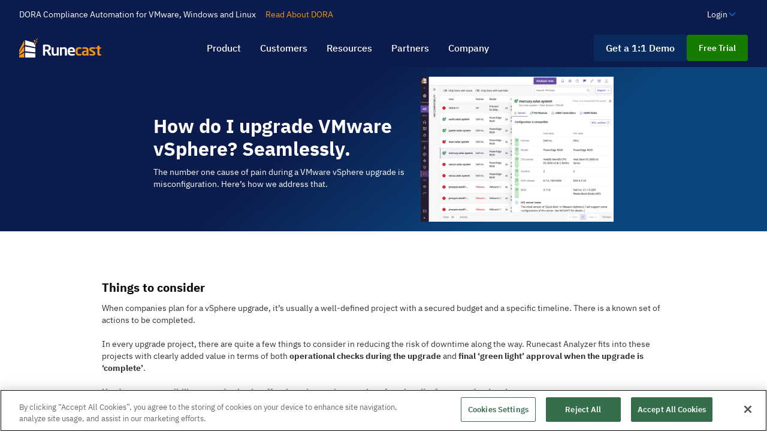

--- FILE ---
content_type: text/html
request_url: https://www.runecast.com/seamlessly-upgrade-enterprise-vmware-vsphere?utm_campaign=VMware%20Explore%20US%202022&utm_source=VMblog&utm_medium=banner
body_size: 15490
content:
<!DOCTYPE html><!-- Last Published: Tue Dec 16 2025 10:44:15 GMT+0000 (Coordinated Universal Time) --><html data-wf-domain="www.runecast.com" data-wf-page="654ca14a32fbbe3db681baf5" data-wf-site="61b72d2fa22c830d99f8ca3f" lang="en"><head><meta charset="utf-8"/><title>How to seamlessly upgrade your VMware vSphere</title><meta content="In every upgrade project, there are quite a few things to consider in reducing the risk of downtime. Runecast Analyzer makes this easy." name="description"/><meta content="Runecast shows you how to seamlessly upgrade your vSphere" property="og:title"/><meta content="Read this quick guide to trouble-free VMware vSphere upgrades" property="og:description"/><meta content="https://cdn.prod.website-files.com/5ea81fd6beb8396b526534e0/618b89fdd1d25feb0f62f973_vsphere-upgrade-og-2.jpg" property="og:image"/><meta content="Runecast shows you how to seamlessly upgrade your vSphere" property="twitter:title"/><meta content="Read this quick guide to trouble-free VMware vSphere upgrades" property="twitter:description"/><meta content="https://cdn.prod.website-files.com/5ea81fd6beb8396b526534e0/618b89fdd1d25feb0f62f973_vsphere-upgrade-og-2.jpg" property="twitter:image"/><meta property="og:type" content="website"/><meta content="summary_large_image" name="twitter:card"/><meta content="width=device-width, initial-scale=1" name="viewport"/><meta content="ur7SIoSu6GtwPF5Ho9rxfSXH2gx3XuPOHDsdH18679U" name="google-site-verification"/><meta content="noindex" name="robots"/><link href="https://cdn.prod.website-files.com/61b72d2fa22c830d99f8ca3f/css/runecast-enterprise-73a601.shared.fb08bf260.min.css" rel="stylesheet" type="text/css"/><script type="text/javascript">!function(o,c){var n=c.documentElement,t=" w-mod-";n.className+=t+"js",("ontouchstart"in o||o.DocumentTouch&&c instanceof DocumentTouch)&&(n.className+=t+"touch")}(window,document);</script><link href="https://cdn.prod.website-files.com/61b72d2fa22c830d99f8ca3f/64b8e56e26283b861f72908b_Fav%20Icon.png" rel="shortcut icon" type="image/x-icon"/><link href="https://cdn.prod.website-files.com/61b72d2fa22c830d99f8ca3f/64b8e5733208460ea5587d56_Webclip.png" rel="apple-touch-icon"/><link href="https://www.runecast.com/seamlessly-upgrade-enterprise-vmware-vsphere" rel="canonical"/><!-- <link rel="stylesheet" type="text/css" disabled href="https://cdn.jsdelivr.net/npm/cookieconsent@3/build/cookieconsent.min.css" /> -->
<!-- <script async src="//ajax.googleapis.com/ajax/libs/jquery/1.11.0/jquery.min.js"></script> -->
<!-- OneTrust Cookies Consent Notice start for www.runecast.com -->

<script src="https://cdn-ukwest.onetrust.com/scripttemplates/otSDKStub.js"  type="text/javascript" charset="UTF-8" data-domain-script="ab7a55e9-2e15-43b8-9ddb-65685097d718" ></script>
<script type="text/javascript">
function OptanonWrapper() { }
</script>
<!-- OneTrust Cookies Consent Notice end for www.runecast.com -->
<!-- Google Tag Manager -->
<script>(function(w,d,s,l,i){w[l]=w[l]||[];w[l].push({'gtm.start':
new Date().getTime(),event:'gtm.js'});var f=d.getElementsByTagName(s)[0],
j=d.createElement(s),dl=l!='dataLayer'?'&l='+l:'';j.async=true;j.src=
'https://www.googletagmanager.com/gtm.js?id='+i+dl;f.parentNode.insertBefore(j,f);
})(window,document,'script','dataLayer','GTM-5GT55V9');</script>

<script type="text/javascript" src="https://cdn.weglot.com/weglot.min.js"></script>
<script>
    Weglot.initialize({
        api_key: 'wg_6dbd8102753a5c6a70315e75a5efd1969'
    });
</script>

<!-- Finsweet Cookie Consent -->
<script async src="https://cdn.jsdelivr.net/npm/@finsweet/cookie-consent@1/fs-cc.js" fs-cc-mode="opt-in" fs-cc-endpoint="https://rc-consents-endpoint.cookie-consent-rc.workers.dev/" ></script>

<style>
  body {
   -webkit-font-smoothing: antialiased;
   text-rendering: optimizeLegibility;
  }
</style><link rel="canonical" href="https://runecast.com/seamlessly-upgrade-enterprise-vmware-vsphere">
<meta property="og:url" content="https://runecast.com/seamlessly-upgrade-enterprise-vmware-vsphere" /></head><body><div class="page-wrapper"><div data-w-id="de197460-885e-ceae-3b21-2f0eb1f95f0a" class="nav3_wrapper" data-ix="new-interaction"><div class="topbar-nav-menu"><div class="nav_top_wrapper margin-auto max-width-xxlarge hide-mobile-portrait"><div class="language-selector_component"><div class="language-selector-rc"></div></div><div data-delay="4000" data-animation="outin" class="slider-2 w-slider" data-autoplay="true" data-easing="ease" data-hide-arrows="true" data-disable-swipe="true" data-autoplay-limit="0" data-nav-spacing="0" data-duration="500" data-infinite="true"><div class="mask-2 w-slider-mask"><div class="slide-2 w-slide"><div><div class="saas-beta_callout_layout"><div class="saas-beta_callout_left topbar-saas"><div class="saas-beta_callout_text text-color-white">Runecast has been acquired by Dynatrace!</div></div><a href="https://www.runecast.com/blog-posts/runecast-to-be-acquired-by-dynatrace-further-enhancing-cnapp-and-compliance" class="saas-beta_callout_right topbar-saas-cta w-inline-block"><div class="saas-beta_callout_link-block"><div class="saas-beta_calllout_link-text link-orange text-weight-normal">Read more</div></div></a></div></div></div><div class="slide-3 w-slide"><div class="saas-beta_callout_wrapper topbar-saas"><div class="saas-beta_callout_layout"><div class="saas-beta_callout_left topbar-saas"><div class="saas-beta_callout_text text-color-white">DORA Compliance Automation for VMware, Windows and Linux</div></div><a href="/blog-posts/dora-compliance-with-runecast" class="saas-beta_callout_right topbar-saas-cta w-inline-block"><div class="saas-beta_callout_link-block"><div class="saas-beta_calllout_link-text link-orange text-weight-normal">Read About DORA</div></div></a></div></div></div></div><div class="left-arrow-2 w-slider-arrow-left"><div class="icon-3 w-icon-slider-left"></div></div><div class="right-arrow-2 w-slider-arrow-right"><div class="icon-2 w-icon-slider-right"></div></div><div class="slide-nav-2 w-slider-nav"></div></div><div class="w-layout-hflex nav_top_wrapper_right hide-mobile-landscape"><div class="padding-tiny align-middle"><div class="nav2-topbar_link-wrapper"><div data-hover="true" data-delay="0" class="nav2_dropdown w-dropdown"><div class="nav2_dropdown-toggle_topbar hide-mobile-portrait hide-mobile-landscape hide-tablet w-dropdown-toggle"><a href="#" class="top-nav-link with-icon w-inline-block"><div class="text-size-small text-color-white is-hover">Login</div><img src="https://cdn.prod.website-files.com/61b72d2fa22c830d99f8ca3f/64ba30c34c6453a8bfe46952_angle-line.svg" loading="lazy" width="16" alt="" class="image-119"/></a></div><nav class="topbar-nav-dropdown box-shadow is-dark w-dropdown-list"><div class="nav-dropdown-menu"><div class="nav-mega_item-dark is-mid-blue"><div class="nav-link_items-wrapper"><a href="https://portal.runecast.com/login" target="_blank">Customer Login</a></div><div class="nav-link_items-wrapper"><a href="https://runecast.force.com/partnerportal" target="_blank">Partner&#x27;s Area</a></div></div></div></nav></div></div></div></div></div><div data-animation="default" class="nav_main_wrapper w-nav" data-easing2="ease" data-easing="ease" data-collapse="medium" role="banner" data-no-scroll="1" data-duration="400" data-doc-height="1"><div class="nav_main_innerwrapper w-container"><a href="/" class="brand-3 w-nav-brand"><img src="https://cdn.prod.website-files.com/61b72d2fa22c830d99f8ca3f/63bc5c14205d657d4b807609_Runecast_Logo_for_dark_bg.svg" loading="lazy" alt="" class="nav_main_logo"/></a><nav role="navigation" class="nav-menu w-nav-menu"><div data-hover="true" data-delay="150" class="nav_main_item_dropdown nav-link w-dropdown"><div class="nav_main_item_dropdown_toogle w-dropdown-toggle"><div class="nav_main_item_label">Product</div></div><nav class="nav_main_dropdown_open w-dropdown-list"><div id="nav-product" class="main_nav_dropdown_content_wrapper"><div class="nav-dropdown-left"><div class="frame-904"><div class="bko-stack-heading-wrapper"><div class="text-size-small text-capitalize text-color-light-grey">stack coverage</div></div><a href="/continuous-cloud-security-and-proactive-vmware-operations" class="website---nav---navitem w-inline-block"><div class="nav---navitem---heading">VMware</div><img src="https://cdn.prod.website-files.com/61b72d2fa22c830d99f8ca3f/63fcb9ff24f45500f66fafc2_VMW-86d42fcc.png" loading="lazy" sizes="100vw" srcset="https://cdn.prod.website-files.com/61b72d2fa22c830d99f8ca3f/63fcb9ff24f45500f66fafc2_VMW-86d42fcc-p-500.png 500w, https://cdn.prod.website-files.com/61b72d2fa22c830d99f8ca3f/63fcb9ff24f45500f66fafc2_VMW-86d42fcc-p-800.png 800w, https://cdn.prod.website-files.com/61b72d2fa22c830d99f8ca3f/63fcb9ff24f45500f66fafc2_VMW-86d42fcc.png 1572w" alt="" class="stack-icon"/></a><link rel="prefetch" href="/continuous-cloud-security-and-proactive-vmware-operations"/><a href="/runecast-predictive-intelligence-for-windows-linux#windows" class="website---nav---navitem w-inline-block"><div class="nav---navitem---heading">Windows</div><img src="https://cdn.prod.website-files.com/61b72d2fa22c830d99f8ca3f/62d5202c1a5bb729e9a15909_Microsoft_logo.svg" loading="lazy" alt="Windows Logo" class="stack-icon"/></a><a href="https://www.runecast.com/runecast-predictive-intelligence-for-windows-linux#linux" class="website---nav---navitem w-inline-block"><div class="nav---navitem---heading">Linux</div><img src="https://cdn.prod.website-files.com/61b72d2fa22c830d99f8ca3f/62d5202d683aff77f7b25a27_Icons8_flat_linux.svg" loading="lazy" alt="Linux Tux Logo" class="stack-icon"/></a><a href="/technologies/runecast-for-kubernetes" class="website---nav---navitem w-inline-block"><div class="nav---navitem---heading">Kubernetes</div><img src="https://cdn.prod.website-files.com/61b72d2fa22c830d99f8ca3f/62d5233843bd699e1ac919c2_Kubernetes.png" loading="lazy" alt="Kubernetes logo" class="stack-icon"/></a><a href="/technologies/runecast-for-aws" class="website---nav---navitem w-inline-block"><div class="nav---navitem---heading">AWS</div><img src="https://cdn.prod.website-files.com/61b72d2fa22c830d99f8ca3f/63fcb82e4324c7e845c66573_aws.svg" loading="lazy" alt="AWS Logo" class="stack-icon"/></a><a href="/technologies/runecast-for-azure" class="website---nav---navitem w-inline-block"><div class="nav---navitem---heading">Azure</div><img src="https://cdn.prod.website-files.com/61b72d2fa22c830d99f8ca3f/62d5202cb24bb2a66d1af8fe_Microsoft_Azure.svg" loading="lazy" alt="Azure Logo" class="stack-icon"/></a><a href="/technologies/runecast-for-gcp" class="website---nav---navitem w-inline-block"><div class="nav---navitem---heading">Google Cloud</div><img src="https://cdn.prod.website-files.com/61b72d2fa22c830d99f8ca3f/63fcb9740663637ddb529187_social-icon-google-cloud-1200-630.png" loading="lazy" alt="" class="stack-icon"/></a></div></div><div class="nav-dropdown-right"><div class="bko-product-features-heading-wrapper"><div class="text-color-light-grey text-size-small text-capitalize">Use cases &amp; solutions</div><div class="frame-908"><a href="/solutions/cloud-native-application-protection-platform-cnapp" class="pill_link w-inline-block"><div class="bko-text-14">CNAPP</div></a><a href="/solutions/cloud-workload-protection-platform-cwpp" class="pill_link w-inline-block"><div class="bko-text-14">CWPP</div></a><a href="/solutions/it-operations-management-itom" class="pill_link w-inline-block"><div class="bko-text-14">ITOM</div></a><a href="/solutions/compliance-and-risk-management" class="pill_link w-inline-block"><div class="bko-text-14">GRC</div></a><a href="/solutions/cloud-security-posture-management-cspm" class="pill_link w-inline-block"><div class="bko-text-14">CSPM</div></a></div></div><div class="line-divider"></div><div class="frame-910"><div class="navigation_verticalstack"><a href="/capability/continuous-compliance-auditing" class="website---nav---navitem-3 w-inline-block"><div class="nav---navitem---heading">Continuous Compliance</div><div class="text-xs">Automated checks, remediation and history</div></a><link rel="prefetch" href="/capability/continuous-compliance-auditing"/><a href="/capability/vulnerability-management" class="website---nav---navitem-3 w-inline-block"><div class="nav---navitem---heading">Vulnerability Management</div><div class="text-xs">Prioritize based on exploit catalogues data</div></a><link rel="prefetch" href="/capability/vulnerability-management"/><a href="/capabilities/issue-prevention" class="website---nav---navitem-3 w-inline-block"><div class="nav---navitem---heading">Proactive Problem Detection</div><div class="text-xs">Reveal hidden risks in configuration and logs based on the VMware KB and Best Practices.</div></a><a href="/seamlessly-upgrade-enterprise-vmware-vsphere" aria-current="page" class="website---nav---navitem-3 w-inline-block w--current"><div class="nav---navitem---heading">Upgrade Planning and Simulation</div><div class="text-xs">Simulate VMware ESXi™ upgrades and validate hardware compatibility.</div></a><a href="/capabilities/remediation" class="website---nav---navitem-3 w-inline-block"><div class="nav---navitem---heading">Tailored Remediation Scripts</div><div class="text-xs">Generate tailored remediation scripts for your environment in two clicks.</div></a></div><div class="navigation_verticalstack"><a href="/capabilities/hardware-compatibility" class="website---nav---navitem-3 w-inline-block"><div class="nav---navitem---heading">Hardware Compatibility</div><div class="text-xs">Completely automated correlation of your environment with VMware HCL</div></a><a href="/capabilities/log-analysis" class="website---nav---navitem-3 w-inline-block"><div class="nav---navitem---heading">ESXi Log Analysis</div><div class="text-xs">Automated log monitoring for the malicious patterns meaning future problem</div></a><a href="/capabilities/best-practice-analysis" class="website---nav---navitem-3 w-inline-block"><div class="nav---navitem---heading">Vendor Best Practices Alignment</div><div class="text-xs">Keep your infrastructure in its best shape</div></a><a href="/capabilities/configuration-drift-management" class="website---nav---navitem-3 w-inline-block"><div class="nav---navitem---heading">Configuration Drift Management</div><div class="text-xs">Golden state adherence and historical config changes</div></a><a href="/capabilities/container-image-scanning" class="website---nav---navitem-3 w-inline-block"><div class="nav---navitem---heading">Container Image Scanning</div><div class="text-xs">Reveal vulnerabilities in container images and prevent any deployment violating your policies</div></a></div></div></div></div></nav></div><div data-hover="true" data-delay="0" class="nav_main_item_dropdown nav-link w-dropdown"><div class="nav_main_item_dropdown_toogle w-dropdown-toggle"><div class="nav_main_item_label">Customers</div></div><nav class="nav_main_dropdown_open w-dropdown-list"><div id="nav-customers" class="main_nav_dropdown_content_wrapper"><div class="nav-dropdown-left"><div class="nav-dropdown-left-casestudies"><div class="bko-product-features-heading-wrapper"><a href="/customer-success" class="w-inline-block"><div class="text-color-light-grey text-size-small text-capitalize">Case Studies</div></a><a href="/customer-success" class="pill_link w-inline-block"><img src="https://cdn.prod.website-files.com/61b72d2fa22c830d99f8ca3f/64ba30c34c6453a8bfe46952_angle-line.svg" loading="lazy" alt=""/><div class="bko-text-14">All case studies</div></a></div><div class="line-divider"></div><div class="w-dyn-list"><div role="list" class="collection-list-17 w-dyn-items"><div role="listitem" class="w-dyn-item"><div class="main_nav_case_study_card"><a href="/case-studies/it-service-provider-automates-continuous-compliance-for-bfsi" class="website---nav---navitem-7 w-inline-block"><div id="w-node-d31cc3df-0510-4c9d-89b0-4f11fcfb7c12-fcfb7bf9" class="case-study-logo-wrapper_nav7"><img class="main_nav_casestudies_image" src="https://cdn.prod.website-files.com/61dbed42d31a0add772757d9/64f85f35123645bd0a056479_jn%20data%20logo.png" width="100" height="81" alt="" sizes="100vw" id="w-node-d31cc3df-0510-4c9d-89b0-4f11fcfb7c13-fcfb7bf9" loading="eager" srcset="https://cdn.prod.website-files.com/61dbed42d31a0add772757d9/64f85f35123645bd0a056479_jn%20data%20logo-p-500.png 500w, https://cdn.prod.website-files.com/61dbed42d31a0add772757d9/64f85f35123645bd0a056479_jn%20data%20logo.png 792w"/></div><div class="frame-920"><div class="nav---navitem---heading">Why JN Data Uses Runecast for Compliance in Financial Sector</div></div></a></div></div><div role="listitem" class="w-dyn-item"><div class="main_nav_case_study_card"><a href="/case-studies/runecast-analyzer-saves-de-volksbank-troubleshooting-time" class="website---nav---navitem-7 w-inline-block"><div id="w-node-d31cc3df-0510-4c9d-89b0-4f11fcfb7c12-fcfb7bf9" class="case-study-logo-wrapper_nav7"><img loading="eager" width="100" height="81" alt="" src="https://cdn.prod.website-files.com/61dbed42d31a0add772757d9/61f30ae8c825c896a5c1d980_De_Volksbank_logo-p-500.png" id="w-node-d31cc3df-0510-4c9d-89b0-4f11fcfb7c13-fcfb7bf9" class="main_nav_casestudies_image"/></div><div class="frame-920"><div class="nav---navitem---heading">Runecast Saves de Volksbank 75% Troubleshooting Time</div></div></a></div></div><div role="listitem" class="w-dyn-item"><div class="main_nav_case_study_card"><a href="/case-studies/runecast-analyzer-minimizes-operational-risks" class="website---nav---navitem-7 w-inline-block"><div id="w-node-d31cc3df-0510-4c9d-89b0-4f11fcfb7c12-fcfb7bf9" class="case-study-logo-wrapper_nav7"><img class="main_nav_casestudies_image" src="https://cdn.prod.website-files.com/61dbed42d31a0add772757d9/61f24ec869dd0a0c04b4c235_5ebfcb78c3babb1a9f2dfb9e_107__1_%255B1%255D.png" width="100" height="81" alt="" sizes="100vw" id="w-node-d31cc3df-0510-4c9d-89b0-4f11fcfb7c13-fcfb7bf9" loading="eager" srcset="https://cdn.prod.website-files.com/61dbed42d31a0add772757d9/61f24ec869dd0a0c04b4c235_5ebfcb78c3babb1a9f2dfb9e_107__1_%255B1%255D-p-500.png 500w, https://cdn.prod.website-files.com/61dbed42d31a0add772757d9/61f24ec869dd0a0c04b4c235_5ebfcb78c3babb1a9f2dfb9e_107__1_%255B1%255D-p-800.png 800w, https://cdn.prod.website-files.com/61dbed42d31a0add772757d9/61f24ec869dd0a0c04b4c235_5ebfcb78c3babb1a9f2dfb9e_107__1_%255B1%255D.png 800w"/></div><div class="frame-920"><div class="nav---navitem---heading">Runecast Minimizes Operational Risks for Space Missions</div></div></a></div></div><div role="listitem" class="w-dyn-item"><div class="main_nav_case_study_card"><a href="/case-studies/dhu-health-care" class="website---nav---navitem-7 w-inline-block"><div id="w-node-d31cc3df-0510-4c9d-89b0-4f11fcfb7c12-fcfb7bf9" class="case-study-logo-wrapper_nav7"><img loading="eager" width="100" height="81" alt="" src="https://cdn.prod.website-files.com/61dbed42d31a0add772757d9/641d6fb36c8554d6e2efce38_DHU-healthcare.svg" id="w-node-d31cc3df-0510-4c9d-89b0-4f11fcfb7c13-fcfb7bf9" class="main_nav_casestudies_image"/></div><div class="frame-920"><div class="nav---navitem---heading">DHU Health Care stabilizes NHS health systems with Runecast</div></div></a></div></div></div></div></div></div><div class="nav-dropdown-right"><div class="navigation_verticalstack"><div class="bko-resources-heading-wrapper"><div class="text-color-light-grey text-size-small text-capitalize">INDUSTRY</div></div><div class="line-divider"></div><div class="verticals-collection-menu_wrapper w-dyn-list"><div role="list" class="verticals-collection-menu_list w-dyn-items w-row"><div role="listitem" class="verticals-collection-menu_item w-dyn-item w-col w-col-6"><a href="/verticals/aviation-aerospace" class="website---nav---navitem verticals w-inline-block"><div style="background-image:url(&quot;https://cdn.prod.website-files.com/61dbed42d31a0add772757d9/656898412efe7ce98e7171bb_Aviation.png&quot;)" class="vertical-nav-icon"></div><div class="nav---navitem---heading">Aviation &amp; Aerospace</div></a></div><div role="listitem" class="verticals-collection-menu_item w-dyn-item w-col w-col-6"><a href="/verticals/ecommerce-retail" class="website---nav---navitem verticals w-inline-block"><div style="background-image:url(&quot;https://cdn.prod.website-files.com/61dbed42d31a0add772757d9/65689835cc4e29f66e3e2a02_Ecommerce%20Retail.png&quot;)" class="vertical-nav-icon"></div><div class="nav---navitem---heading">Ecommerce &amp; Retail</div></a></div><div role="listitem" class="verticals-collection-menu_item w-dyn-item w-col w-col-6"><a href="/verticals/education" class="website---nav---navitem verticals w-inline-block"><div style="background-image:url(&quot;https://cdn.prod.website-files.com/61dbed42d31a0add772757d9/6568986839c723dd36bfb65f_Education.png&quot;)" class="vertical-nav-icon"></div><div class="nav---navitem---heading">Education</div></a></div><div role="listitem" class="verticals-collection-menu_item w-dyn-item w-col w-col-6"><a href="/verticals/energy-utilities" class="website---nav---navitem verticals w-inline-block"><div style="background-image:url(&quot;https://cdn.prod.website-files.com/61dbed42d31a0add772757d9/6568980a2efe7ce98e715128_Energy.png&quot;)" class="vertical-nav-icon"></div><div class="nav---navitem---heading">Energy &amp; Utilities</div></a></div><div role="listitem" class="verticals-collection-menu_item w-dyn-item w-col w-col-6"><a href="/verticals/financial" class="website---nav---navitem verticals w-inline-block"><div style="background-image:url(&quot;https://cdn.prod.website-files.com/61dbed42d31a0add772757d9/6568988759ceca16cf3ee16f_Financial%20Services.png&quot;)" class="vertical-nav-icon"></div><div class="nav---navitem---heading">Financial Services</div></a></div><div role="listitem" class="verticals-collection-menu_item w-dyn-item w-col w-col-6"><a href="/verticals/government-defense" class="website---nav---navitem verticals w-inline-block"><div style="background-image:url(&quot;https://cdn.prod.website-files.com/61dbed42d31a0add772757d9/65689898038199cfd983dc4d_Government.png&quot;)" class="vertical-nav-icon"></div><div class="nav---navitem---heading">Government &amp; Defense</div></a></div><div role="listitem" class="verticals-collection-menu_item w-dyn-item w-col w-col-6"><a href="/verticals/healthcare" class="website---nav---navitem verticals w-inline-block"><div style="background-image:url(&quot;https://cdn.prod.website-files.com/61dbed42d31a0add772757d9/65689877dc4a58ca72ea628c_Healthcare.png&quot;)" class="vertical-nav-icon"></div><div class="nav---navitem---heading">Healthcare &amp; Pharmaceuticals</div></a></div><div role="listitem" class="verticals-collection-menu_item w-dyn-item w-col w-col-6"><a href="/verticals/it-service-providers" class="website---nav---navitem verticals w-inline-block"><div style="background-image:url(&quot;https://cdn.prod.website-files.com/61dbed42d31a0add772757d9/6568985b66c8baec5265c1f0_ITSP.png&quot;)" class="vertical-nav-icon"></div><div class="nav---navitem---heading">IT Service Providers</div></a></div><div role="listitem" class="verticals-collection-menu_item w-dyn-item w-col w-col-6"><a href="/verticals/manufacturing" class="website---nav---navitem verticals w-inline-block"><div style="background-image:url(&quot;https://cdn.prod.website-files.com/61dbed42d31a0add772757d9/656898501a14a0abb3b6795d_Manufacturing.png&quot;)" class="vertical-nav-icon"></div><div class="nav---navitem---heading">Manufacturing</div></a></div><div role="listitem" class="verticals-collection-menu_item w-dyn-item w-col w-col-6"><a href="/verticals/media-and-entertainment" class="website---nav---navitem verticals w-inline-block"><div style="background-image:url(&quot;https://cdn.prod.website-files.com/61dbed42d31a0add772757d9/6576cdbae4439f337827ee1a_Media%20and%20Entertainment%20icon.png&quot;)" class="vertical-nav-icon"></div><div class="nav---navitem---heading">Media and Entertainment</div></a></div><div role="listitem" class="verticals-collection-menu_item w-dyn-item w-col w-col-6"><a href="/verticals/telecommunications" class="website---nav---navitem verticals w-inline-block"><div style="background-image:url(&quot;https://cdn.prod.website-files.com/61dbed42d31a0add772757d9/65689825f1a47c7896d97ecc_Telco.png&quot;)" class="vertical-nav-icon"></div><div class="nav---navitem---heading">Telecommunications</div></a></div><div role="listitem" class="verticals-collection-menu_item w-dyn-item w-col w-col-6"><a href="/verticals/transportation-logistics" class="website---nav---navitem verticals w-inline-block"><div style="background-image:url(&quot;https://cdn.prod.website-files.com/61dbed42d31a0add772757d9/65689818b20ac63149c12ccf_Logistic.png&quot;)" class="vertical-nav-icon"></div><div class="nav---navitem---heading">Transportation &amp; Logistics</div></a></div></div></div></div></div></div></nav></div><div data-hover="true" data-delay="0" class="nav_main_item_dropdown nav-link w-dropdown"><div class="nav_main_item_dropdown_toogle w-dropdown-toggle"><div class="nav_main_item_label">Resources</div></div><nav class="nav_main_dropdown_open w-dropdown-list"><div id="nav-resources" class="main_nav_dropdown_content_wrapper"><div class="nav-dropdown-left"><div class="nav-dropdown-left--resources"><div class="frame-912"><div class="bko-event-heading-wrapper"><div class="text-color-light-grey text-size-small text-capitalize">Upcoming events</div></div><div class="w-dyn-list"><div class="padding-0 transparent w-dyn-empty"></div></div><div class="w-dyn-list"><div class="empty-state-9 w-dyn-empty"><div>No plans for this month. Come back soon!</div></div></div></div><a href="/events" class="w-inline-block"><div class="nav---navitem---heading text-capitalize smaller">All events</div></a></div></div><div class="nav-dropdown-right"><div class="w-layout-hflex flex-block-31"><div class="navigation_verticalstack"><div class="bko-resources-heading-wrapper"><div class="text-color-light-grey text-size-small text-capitalize">learning Resources</div></div><div class="line-divider"></div><a href="/blog" class="website---nav---navitem-6 w-inline-block"><div class="nav---navitem---heading">Blog</div><div class="text-xs">Stay updated with industry insights</div></a><a href="/webinars" class="website---nav---navitem-6 w-inline-block"><div class="nav---navitem---heading">Webinars</div><div class="text-xs">Listen to founders and engineers behind Runecast</div></a><a href="/featured-podcasts" class="website---nav---navitem-6 w-inline-block"><div class="nav---navitem---heading">Podcasts</div><div class="text-xs">Our technology experts live</div></a><a href="/downloads" class="website---nav---navitem-6 w-inline-block"><div class="nav---navitem---heading">Downloads Library</div><div class="text-xs">E-books, Whitepapers, Briefs</div></a><a href="/academy" class="website---nav---navitem-6 w-inline-block"><div class="nav---navitem---heading">Runecast Academy</div><div class="text-xs">Learn basics of Virtualization and Compliance</div></a><a href="/security-compliance-audits" class="website---nav---navitem-6 w-inline-block"><div class="nav---navitem---heading">Compliance Audits</div><div class="text-xs">Introduction to supported compliance standards</div></a></div><div class="navigation_verticalstack"><div class="bko-resources-heading-wrapper"><div class="text-color-light-grey text-size-small text-capitalize">product Resources</div></div><div class="line-divider"></div><a href="https://docs.runecast.com/" target="_blank" class="website---nav---navitem-6 w-inline-block"><div class="nav---navitem---heading">User Guide</div><div class="text-xs">Technical step-by-step instructions</div></a><a href="/release-notes" class="website---nav---navitem-6 w-inline-block"><div class="nav---navitem---heading">Release Notes</div><div class="text-xs">Runecast release timeline</div></a><a href="/integrations" class="website---nav---navitem-6 w-inline-block"><div class="nav---navitem---heading">Integrations</div><div class="text-xs">3rd party tools integrations to make your work easier</div></a><a href="/pricing-support" class="website---nav---navitem-6 w-inline-block"><div class="nav---navitem---heading">Pricing</div><div class="text-xs">Simple pricing and support at no extra cost</div></a></div></div><div class="w-layout-hflex flex-block-31"><div class="w-layout-vflex navigation_verticalstack mobile-grow"><div class="bko-resources-heading-wrapper margin-top-2 subsection"><div class="text-color-light-grey text-size-small text-capitalize">compare runecast</div></div><div class="line-divider"></div><a href="/runecast-vs-vmware-skyline-comparison" class="website---nav---navitem-6 w-inline-block"><div class="nav---navitem---heading text-normal-caps">Runecast vs. VMware Skyline</div></a><a href="/competitive-analysis/runecast-vs-tenable" class="website---nav---navitem-6 w-inline-block"><div class="nav---navitem---heading text-normal-caps">Runecast vs. Tenable</div></a><a href="/competitive-analysis/runecast-vs-qualys" class="website---nav---navitem-6 w-inline-block"><div class="nav---navitem---heading text-normal-caps">Runecast vs. Qualys</div></a><a href="/competitive-analysis/runecast-vs-rapid7" class="website---nav---navitem-6 w-inline-block"><div class="nav---navitem---heading text-normal-caps">Runecast vs. Rapid7</div></a></div></div></div></div></nav></div><div data-hover="true" data-delay="0" class="nav_main_item_dropdown nav-link w-dropdown"><div class="nav_main_item_dropdown_toogle w-dropdown-toggle"><div class="nav_main_item_label">Partners</div></div><nav class="nav_main_dropdown_open w-dropdown-list"><div id="nav-partners" class="main_nav_dropdown_content_wrapper"><div class="nav-dropdown-left hide-mobile-landscape"><div><img src="https://cdn.prod.website-files.com/61b72d2fa22c830d99f8ca3f/651aad2921168f849454d694_runecast_partners.png" loading="lazy" sizes="100vw" srcset="https://cdn.prod.website-files.com/61b72d2fa22c830d99f8ca3f/651aad2921168f849454d694_runecast_partners-p-500.png 500w, https://cdn.prod.website-files.com/61b72d2fa22c830d99f8ca3f/651aad2921168f849454d694_runecast_partners.png 626w" alt="" class="nav_partner_dropdown_leftsideimage nav-animate-in"/></div></div><div class="nav-dropdown-right"><a href="/partners" class="main_nav_dropdown_content_card w-inline-block"><div class="nav---navitem---heading text-sm">Become a Partner</div><div class="bk_text_card">Join the Runecast Partner Network</div></a><a href="/find-a-partner" class="main_nav_dropdown_content_card w-inline-block"><div class="nav---navitem---heading text-sm">Find a Partner</div><div class="bk_text_card">Connect with a Runecast Partner near you</div></a><a href="/runecast-for-msp" class="main_nav_dropdown_content_card w-inline-block"><div class="nav---navitem---heading text-sm">Runecast for MSPs</div><div class="bk_text_card">Innovative solutions for Managed Service Providers</div></a><a href="https://runecast.force.com/partnerportal" class="main_nav_dropdown_content_card flex-horizontal w-inline-block"><div class="nav---navitem---heading text-sm">Partner Area Login</div><img src="https://cdn.prod.website-files.com/61b72d2fa22c830d99f8ca3f/63c417da810a9af51dbac66e_external-link.svg" loading="lazy" alt="" class="external-link-svg"/></a></div></div></nav></div><div data-hover="true" data-delay="150" class="nav_main_item_dropdown nav-link w-dropdown"><div class="nav_main_item_dropdown_toogle w-dropdown-toggle"><div class="nav_main_item_label">Company</div></div><nav class="nav_main_dropdown_open w-dropdown-list"><div id="nav-company" class="main_nav_dropdown_content_wrapper"><div class="nav-dropdown-left branded-side hide-mobile-landscape"><div><img src="https://cdn.prod.website-files.com/61b72d2fa22c830d99f8ca3f/65113a14cef785bd14123a48_runecast-team-dinner.webp" loading="eager" alt="" class="nav_partner_dropdown_leftsideimage nav-animate-in"/></div></div><div class="nav-dropdown-right navigation_verticalstack"><a href="/about-us" class="main_nav_dropdown_content_card w-inline-block"><div class="nav---navitem---heading text-sm">About us</div><div class="bk_text_card">Find out more about the team building Runecast</div></a><a href="/media-kit" class="main_nav_dropdown_content_card w-inline-block"><div class="nav---navitem---heading text-sm">Media Kit</div><div class="bk_text_card">Media contacts, logos, and our boilerplate</div></a><a href="/contact" class="main_nav_dropdown_content_card w-inline-block"><div class="nav---navitem---heading text-sm">Contact us</div><div class="bk_text_card">Get in touch, we’re just a few clicks away</div></a><a href="/management-team" class="main_nav_dropdown_content_card w-inline-block"><div class="nav---navitem---heading text-sm">Management Team</div><div class="bk_text_card">Runecast was founded by IT industry trailblazers. They have continued to look for that same pioneering spirit in every new Runecaster.</div></a><a href="/newsroom" class="main_nav_dropdown_content_card w-inline-block"><div class="nav---navitem---heading text-sm">Newsroom</div><div class="bk_text_card">Reviews covering Runecast as a must-have</div></a><a href="https://careers.runecast.com/" class="main_nav_dropdown_content_card w-inline-block"><div class="div-block-250"><div class="nav---navitem---heading text-sm">Career at Runecast</div><img src="https://cdn.prod.website-files.com/61b72d2fa22c830d99f8ca3f/63c417da810a9af51dbac66e_external-link.svg" loading="lazy" alt="" class="external-link-svg"/></div><div class="bk_text_card">We are hiring!</div></a></div></div></nav></div></nav><div class="w-layout-hflex flex-block-37"><a id="header_online_demo" data-w-id="fe3059d4-d10b-683d-f34d-0306c5635f26" href="/schedule-demo" class="button w-button">Get a 1:1 Demo</a><a id="header_FTR" data-w-id="706eb99a-508a-37e7-89da-a66ba78c12f8" href="https://portal.runecast.com/registration" target="_blank" class="nav_main_button button hide-tablet w-button">Free Trial</a></div><div class="menu-button-2 w-nav-button"><div class="icon-6 w-icon-nav-menu"></div></div></div></div></div></div><div class="main-wrapper"><div class="background-blue-grad padding-vertical padding-small"><div class="container-small"><div class="w-layout-grid grid-8"><div id="w-node-_817f22a8-8de4-f26c-13d5-71e0bb9fb79f-b681baf5" class="div-block-221"><h1 class="heading-medium text-color-white">How do I upgrade VMware vSphere? Seamlessly.</h1><p class="text-size-small text-color-white">The number one cause of pain during a VMware vSphere upgrade is misconfiguration. Here’s how we address that.<br/></p></div><img src="https://cdn.prod.website-files.com/61b72d2fa22c830d99f8ca3f/649054cefa7af9474dbb3e63_hwCompatibility_hostDetail.png" loading="lazy" sizes="(max-width: 767px) 100vw, 768px" srcset="https://cdn.prod.website-files.com/61b72d2fa22c830d99f8ca3f/649054cefa7af9474dbb3e63_hwCompatibility_hostDetail-p-500.png 500w, https://cdn.prod.website-files.com/61b72d2fa22c830d99f8ca3f/649054cefa7af9474dbb3e63_hwCompatibility_hostDetail-p-800.png 800w, https://cdn.prod.website-files.com/61b72d2fa22c830d99f8ca3f/649054cefa7af9474dbb3e63_hwCompatibility_hostDetail-p-1080.png 1080w, https://cdn.prod.website-files.com/61b72d2fa22c830d99f8ca3f/649054cefa7af9474dbb3e63_hwCompatibility_hostDetail.png 1200w" alt="Runecast analyzer hardware compatibility host detail screenshot"/></div></div></div><div class="section-40"><div class="things-to-consider w-container"><h2 class="heading-small">Things to consider</h2><div><p class="text-size-small">When companies plan for a vSphere upgrade, it’s usually a well-defined project with a secured budget and a specific timeline. There is a known set of actions to be completed. <br/><br/>In every upgrade project, there are quite a few things to consider in reducing the risk of downtime along the way. Runecast Analyzer fits into these projects with clearly added value in terms of both <strong>operational checks during the upgrade</strong> and <strong>f</strong><strong>inal ‘green light’ approval when the upgrade is ‘complete’</strong>. <br/><br/><strong>Hardware compatibility upgrade checks offer the primary time-savings functionality for upgrade planning.</strong><br/></p></div></div></div><div class="section-aids-upgrades"><div class="container-18 w-container"><div id="w-node-f7648479-3d31-2aac-6801-ff30efd00b17-b681baf5" class="section-aids-upgrades_left"><h2 class="heading-small">How Runecast aids your upgrade to the latest vSphere</h2><p class="text-size-small">As always, Runecast Analyzer is here to help in planning and executing your upgrade. Its Hardware Compatibility List (HCL) upgrade simulator:</p><ul role="list" class="list-15"><li class="text-size-small"><strong>Proactively discovers </strong>incompatible hardware components or incompatible combinations of driver, firmware, BIOS, etc.</li><li class="text-size-small"><strong>Recommends</strong> compatible combinations, so you can upgrade your hardware before software, if needed<br/></li><li class="text-size-small"><strong>Identifies</strong> any issues in your hardware stack, including your server platform and I/O devices</li></ul><p class="text-size-small">Save weeks of manually digging through the <a href="https://www.runecast.com/features/hardware-compatibility">Hardware Compatibility List</a> and comparing the infrastructure. You can use the automated KB analysis to eliminate any hidden risks associated with the upgraded version that have already been described in Knowledge Base (KB) articles. </p><a href="#download-vsphere-ug" class="button-blue w-button">Get a vSphere Upgrade Guide</a></div><div id="w-node-f7648479-3d31-2aac-6801-ff30efd00b36-b681baf5" class="section-aids-upgrades_right"><h3 class="heading-small">Automate compliance checks beyond upgrade functionality</h3><ul role="list" class="padding-left padding-small"><li class="text-size-small"><strong>Configuration Drift</strong> management</li><li class="text-size-small"><strong>Vulnerability</strong> management</li><li class="text-size-small"><strong>Security</strong> compliance automation</li><li class="text-size-small"><strong>Log </strong>pattern analysis</li><li class="text-size-small">AI-assisted proactive <strong class="bold-text-30">issue discovery</strong> and <strong>remediation</strong></li></ul></div></div></div><div class="section-32"><div class="control-container"><div class="w-container"><h3 class="runecast3">Runecast³</h3><div data-duration-in="300" data-duration-out="100" data-current="Control" data-easing="ease" class="seamless-3ksp-2 w-tabs"><div class="seamless-3ksp-menu-2 w-tab-menu"><a data-w-tab="Control" class="control-tab-item-3 w-inline-block w-tab-link w--current"><h4 class="control-item-heading"><strong class="bold-text-31">Control</strong></h4><p class="control-description-2">Runecast reveals any misconfigurations to simplify configuration management, hardware compatibility and uptime – with patented ‘health check’ monitoring for AWS, Azure, Kubernetes and VMware.</p></a><a data-w-tab="Security" class="control-tab-item-3 w-inline-block w-tab-link"><h4 class="control-item-heading">Security</h4><p class="control-description-2">Scratch &#x27;vulnerability management&#x27; from your to-do list with automated real-time auditing of compliance with best practices and security standards (e.g. BSI, CIS, Cyber Essentials, DISA STIG, Essential 8, GDPR, HIPAA, ISO 27001, NIST, PCI DSS).</p></a><a data-w-tab="Efficiency" class="control-tab-item-3 w-inline-block w-tab-link"><h4 class="control-item-heading">Efficiency</h4><p class="control-description-2">Proactive remediation of issues means no longer needing an entire team working overtime to put out fires. And there’s no learning curve and no need to wait for external, third-party support to keep things running smoothly.<br/></p></a></div><div class="seamless-3ksp-image w-tab-content"><div data-w-tab="Control" class="control-image lazyload w-tab-pane w--tab-active"><img sizes="100vw" srcset="https://cdn.prod.website-files.com/61b72d2fa22c830d99f8ca3f/61e57b8c91b0197ce1f7fa82_Config%2520Vault_VMware-p-500.png 500w, https://cdn.prod.website-files.com/61b72d2fa22c830d99f8ca3f/61e57b8c91b0197ce1f7fa82_Config%2520Vault_VMware-p-800.png 800w, https://cdn.prod.website-files.com/61b72d2fa22c830d99f8ca3f/61e57b8c91b0197ce1f7fa82_Config%2520Vault_VMware-p-1080.png 1080w, https://cdn.prod.website-files.com/61b72d2fa22c830d99f8ca3f/61e57b8c91b0197ce1f7fa82_Config%20Vault_VMware.png 1200w" alt="Runecast analyzer configuration vault dashboard screenshot." src="https://cdn.prod.website-files.com/61b72d2fa22c830d99f8ca3f/61e57b8c91b0197ce1f7fa82_Config%20Vault_VMware.png" loading="lazy"/></div><div data-w-tab="Security" class="control-image w-tab-pane"><img sizes="100vw" srcset="https://cdn.prod.website-files.com/61b72d2fa22c830d99f8ca3f/61e57ae6231fd906ffa16d80_vulnerability_profileDetail-p-500.png 500w, https://cdn.prod.website-files.com/61b72d2fa22c830d99f8ca3f/61e57ae6231fd906ffa16d80_vulnerability_profileDetail-p-800.png 800w, https://cdn.prod.website-files.com/61b72d2fa22c830d99f8ca3f/61e57ae6231fd906ffa16d80_vulnerability_profileDetail-p-1080.png 1080w, https://cdn.prod.website-files.com/61b72d2fa22c830d99f8ca3f/61e57ae6231fd906ffa16d80_vulnerability_profileDetail.png 1200w" alt="Runecast Analyzer vulnerability management dashboard screenshot" src="https://cdn.prod.website-files.com/61b72d2fa22c830d99f8ca3f/61e57ae6231fd906ffa16d80_vulnerability_profileDetail.png" loading="lazy"/></div><div data-w-tab="Efficiency" class="control-image lazyload w-tab-pane"><img sizes="100vw" srcset="https://cdn.prod.website-files.com/61b72d2fa22c830d99f8ca3f/61e57b8c91b019b6cef7fa87_hwCompatibility_hosts-p-500.png 500w, https://cdn.prod.website-files.com/61b72d2fa22c830d99f8ca3f/61e57b8c91b019b6cef7fa87_hwCompatibility_hosts-p-800.png 800w, https://cdn.prod.website-files.com/61b72d2fa22c830d99f8ca3f/61e57b8c91b019b6cef7fa87_hwCompatibility_hosts-p-1080.png 1080w, https://cdn.prod.website-files.com/61b72d2fa22c830d99f8ca3f/61e57b8c91b019b6cef7fa87_hwCompatibility_hosts.png 1200w" alt="Runecast Analyzer Hardware Compatibility Dashboard Screenshot" src="https://cdn.prod.website-files.com/61b72d2fa22c830d99f8ca3f/61e57b8c91b019b6cef7fa87_hwCompatibility_hosts.png" loading="lazy"/></div></div></div></div></div><div id="download-vsphere-ug" class="container-21 w-container"></div></div><div class="section-35"><div class="cta-container"><h3 class="heading-medium">Get a vSphere Upgrade Guide</h3><p class="text-size-medium">Runecast is your opportunity to save time and reduce risks in vSphere upgrade projects.</p><div><div class="html-embed-29 w-embed w-script"><!--[if lte IE 8]>
<script charset="utf-8" type="text/javascript" src="//js.hsforms.net/forms/v2-legacy.js"></script>
<![endif]-->
<script charset="utf-8" type="text/javascript" src="//js.hsforms.net/forms/v2.js"></script>
<script>
  hbspt.forms.create({
	region: "na1",
	portalId: "5267614",
	formId: "d8a93ecc-8989-4a7c-9023-2fa5e53fe289"
});
</script></div></div></div></div><div class="section-34"><div class="w-container"><h3 class="heading-small text-align-center">What our clients think</h3><div class="columns-15 w-row"><div class="column-30 w-col w-col-4"><div class="block-quote-item"><blockquote class="block-quote-3"><em class="italic-text-6">&quot;Runecast frees up time to proactively look for configuration and security issues. Given the cost and value that Runecast Analyzer offered, it made no sense to even spend time trialling alternatives.”</em></blockquote><div class="text-block-38"><strong>Dan Monaghan<br/>‍</strong>Cyber Security Officer<br/>Aberystwyth University<br/></div></div></div><div class="column-32 w-col w-col-4"><div class="block-quote-item"><blockquote class="block-quote-3"><em class="italic-text-7">&quot;Runecast Analyzer was a no-brainer, we instantly saw that it would save us a whole lot of time , and for us time is money.&quot;</em></blockquote><div class="text-block-38"><strong>Luke Mulcahy<br/></strong>Solution Architect / Director<br/>FLEXdata<br/></div></div></div><div class="column-31 w-col w-col-4"><div class="block-quote-item"><blockquote class="block-quote-3"><em class="italic-text-8">&quot;Runecast saves us from issues before they happen, the value of which cannot be overstated. In addition, Runecast’s real time data saves us weeks and months that were previously spent on dealing with VMware support.”</em></blockquote><div class="text-block-38"><strong>Michal Kopecny<br/></strong>IT Administrator<br/>NOTINO<br/></div></div></div></div></div></div><div class="container-19 w-container"><div><p class="text-size-small">Proactive, automated configuration analysis <strong>prevents outages, mitigates vulnerabilities</strong> and <strong>improves efficiency. </strong>Customers report <strong>75-90% less time spent on troubleshooting</strong> and upgrade planning (the latter via HCL upgrade simulations).</p></div></div><div class="section-31"><div class="container-20 w-container"><h4 class="heading-medium text-color-white text-align-center">For your environment</h4><div class="header-client-logo-wrapper-2"><div class="container-medium-2"><div class="icon-grid-layout"><img src="https://cdn.prod.website-files.com/61b72d2fa22c830d99f8ca3f/61b99c5e4da1ff189b4eff12_kubernetes-logo%402x.png" loading="lazy" id="w-node-c03cd41e-b806-5ec6-2f0c-7555ad02ed6c-b681baf5" alt="Kubernetes Logo" class="_3-grid-layout-item_icon"/><img src="https://cdn.prod.website-files.com/61b72d2fa22c830d99f8ca3f/61b99c60ba16a1786320521f_vmware-logo%402x.png" loading="lazy" id="w-node-c03cd41e-b806-5ec6-2f0c-7555ad02ed6d-b681baf5" alt="VMware Logo" class="_3-grid-layout-item_icon"/><img src="https://cdn.prod.website-files.com/61b72d2fa22c830d99f8ca3f/61b99c5e69050f9116354514_azure-logo%402x.png" loading="lazy" id="w-node-c03cd41e-b806-5ec6-2f0c-7555ad02ed6e-b681baf5" alt="Azure Logo" class="_3-grid-layout-item_icon"/><img src="https://cdn.prod.website-files.com/61b72d2fa22c830d99f8ca3f/61b99c5f356a84498f2a454d_aws-logo%402x.png" loading="lazy" id="w-node-c03cd41e-b806-5ec6-2f0c-7555ad02ed6f-b681baf5" alt="AWS Logo" class="_3-grid-layout-item_icon"/><img src="https://cdn.prod.website-files.com/61b72d2fa22c830d99f8ca3f/61b99c5e2e57354b42b9e546_Windows_logo_-_2012%201%402x.png" loading="lazy" id="w-node-c03cd41e-b806-5ec6-2f0c-7555ad02ed70-b681baf5" alt="Windows Logo" class="_3-grid-layout-item_icon"/><img src="https://cdn.prod.website-files.com/61b72d2fa22c830d99f8ca3f/61b99c5f24792a263ce8fc89_linux-svgrepo-com%201%402x.png" loading="lazy" id="w-node-c03cd41e-b806-5ec6-2f0c-7555ad02ed71-b681baf5" alt="Linux Logo" class="_3-grid-layout-item_icon"/><img src="https://cdn.prod.website-files.com/61b72d2fa22c830d99f8ca3f/639c8bc54820327f49d4a472_GCP-icon-white.png" loading="lazy" id="w-node-c03cd41e-b806-5ec6-2f0c-7555ad02ed72-b681baf5" alt="" class="_3-grid-layout-item_icon"/></div></div></div></div></div></div><footer class="footer2_component"><section class="section_tech-partners padding-medium"><div class="page-padding"><div class="container-large"><div class="padding-vertical padding-medium"><div class="layout20_component"><img src="https://cdn.prod.website-files.com/61b72d2fa22c830d99f8ca3f/61b8854b8cc9ce6b2d8f9992_aws-partner-network.png" loading="lazy" id="w-node-_21b727e7-eb7c-e5c0-3c8c-dbdffab2c629-fab2c624" alt="AWS Partner Network" class="layout20_logo"/><img src="https://cdn.prod.website-files.com/61b72d2fa22c830d99f8ca3f/63fdc71e0f3b94132ebf24e0_Lizenzierter_GS_RGB.jpg" id="w-node-_01ca2783-dab7-4055-78aa-08b14b47306f-fab2c624" sizes="(max-width: 479px) 100vw, 384px" alt="BSI Lizenzierte IT-Grundshutz-Inhalte" width="384" srcset="https://cdn.prod.website-files.com/61b72d2fa22c830d99f8ca3f/63fdc71e0f3b94132ebf24e0_Lizenzierter_GS_RGB-p-500.jpg 500w, https://cdn.prod.website-files.com/61b72d2fa22c830d99f8ca3f/63fdc71e0f3b94132ebf24e0_Lizenzierter_GS_RGB.jpg 768w" class="layout20_logo"/><img src="https://cdn.prod.website-files.com/61b72d2fa22c830d99f8ca3f/61b8854b16d7e60807d35a31_HPE-technology-partner-ezemeral-container.png" loading="lazy" id="w-node-_21b727e7-eb7c-e5c0-3c8c-dbdffab2c62a-fab2c624" alt="HPE Ezmeral Container - HPE Partner" class="layout20_logo"/><img src="https://cdn.prod.website-files.com/61b72d2fa22c830d99f8ca3f/61b8854b4e91a43d4b99002d_cis-benchmarks-certified.png" loading="lazy" id="w-node-_21b727e7-eb7c-e5c0-3c8c-dbdffab2c62e-fab2c624" alt="CIS Benchmark Certified" class="layout20_logo"/><img src="https://cdn.prod.website-files.com/61b72d2fa22c830d99f8ca3f/61b8854b5187eb2fb458e0df_vmware-partner-technology-alliance.png" loading="lazy" id="w-node-_21b727e7-eb7c-e5c0-3c8c-dbdffab2c62b-fab2c624" alt="VMware Partner - Technology Alliance" class="layout20_logo"/><img src="https://cdn.prod.website-files.com/61b72d2fa22c830d99f8ca3f/61b8854b03605ebc75d7a9f8_vmware-cloud-on-aws-partner-ready.png" loading="lazy" id="w-node-_21b727e7-eb7c-e5c0-3c8c-dbdffab2c62c-fab2c624" alt="Partner Ready - Vmware Cloud on AWS" class="layout20_logo"/><img src="https://cdn.prod.website-files.com/61b72d2fa22c830d99f8ca3f/61b8854b61bec022269c062e_microsoft-partner.png" loading="lazy" id="w-node-_21b727e7-eb7c-e5c0-3c8c-dbdffab2c62d-fab2c624" alt="Microsoft Partner" class="layout20_logo"/></div></div></div></div></section><div class="page-padding"><div class="container-large"><div class="padding-vertical padding-large"><div class="padding-bottom padding-large max-width-full"><div class="footer2_grid max-width-full"><div class="footer2_column"><div class="footer2_title">Company</div><a href="/about-us" class="footer2_link">About Runecast</a><a href="/management-team" class="footer2_link">Management Team</a><a href="/newsroom" class="footer2_link">Newsroom</a><a href="/tech-partnerships-awards" class="footer2_link">Tech Partnerships &amp; Awards</a><a href="https://careers.runecast.com/" target="_blank" class="has-callout w-inline-block"><div class="footer2_link">Careers</div><div class="hiring-callout">we&#x27;re hiring</div></a></div><div class="footer2_column"><div class="footer2_title">Partners</div><a href="/partners" class="footer2_link">Become a Partner</a><a href="/find-a-partner" class="footer2_link">Find a Partner</a><a href="/runecast-for-msp" class="footer2_link">Runecast For MSPs</a></div><div class="footer2_column"><div class="footer2_title">Resources</div><a href="/blog" class="footer2_link">Blog</a><a href="/downloads" class="footer2_link">Downloads</a><a href="/pricing-support" class="footer2_link">Pricing</a><a href="/events" class="footer2_link">Events</a><a href="/webinars" class="footer2_link">Webinars</a><a href="/customer-success" class="footer2_link">Case Studies</a></div><div class="footer2_column"><div class="footer2_title">Support</div><a href="/contact" class="footer2_link">Contact Us</a><a href="/release-notes" class="footer2_link">Release Notes</a><a href="https://docs.runecast.com/" target="_blank" class="footer2_link">User Guide</a><form action="/search" class="search-3 w-form"><input class="search-input-3 text-color-white w-input" maxlength="256" name="query" placeholder="Search" type="search" id="search" required=""/><input type="submit" class="search-button w-button" value="&gt;"/></form></div></div></div><div class="w-layout-hflex flex-center padding-vertical padding-medium"><img src="https://cdn.prod.website-files.com/61b72d2fa22c830d99f8ca3f/6437d87d2465d3d3589994c7_logo%5B1%5D.svg" loading="lazy" width="200" alt="Runecast logo" class="image-118"/></div></div></div></div><footer class="footer5_component"><div class="padding-vertical padding-small"><div class="container-large"><div class="footer5_content-wrapper"><div class="footer5_text text-color-white">© 2024 Runecast Solutions Ltd. All Rights Reserved</div><div class="footer5_link-wrapper"><a href="/legal/privacy-policy" class="footer5_link">Privacy policy</a><a href="/legal/eula" class="footer5_link is-second">EULA</a></div><div class="capterra_rating"><div class="w-embed"><a href="https://www.capterra.com/reviews/175477/Runecast-Analyzer?utm_source=vendor&utm_medium=badge&utm_campaign=capterra_reviews_badge"> <img border="0" alt="Runecast reviews on Capterra" src="https://assets.capterra.com/badge/09a265a280a3c2aaa5081d40101ee0cc.svg?v=2121932&p=175477" /> </a></div></div><div class="social-links-block"><div class="footer5_text text-color-black">Follow Us</div><div class="padding-right padding-xsmall"></div><div class="footer5_social-wrapper"><a aria-label="Twitter link" href="https://twitter.com/Runecast" target="_blank" class="social-link w-inline-block"><div class="social-icon w-embed"><svg width="16" height="16" viewBox="0 0 24 24" fill="none" xmlns="http://www.w3.org/2000/svg">
<g clip-path="url(#clip0_1952_358)">
<path d="M14.258 10.152L23.176 0H21.063L13.316 8.813L7.133 0H0L9.352 13.328L0 23.973H2.113L10.289 14.664L16.82 23.973H23.953L14.258 10.152ZM11.363 13.445L10.414 12.117L2.875 1.56H6.121L12.207 10.083L13.152 11.411L21.062 22.489H17.816L11.363 13.445Z" fill="black"/>
</g>
<defs>
<clipPath id="clip0_1952_358">
<rect width="24" height="24" fill="white"/>
</clipPath>
</defs>
</svg></div></a><a aria-label="Linkedin link" href="https://www.linkedin.com/company/runecast/" target="_blank" class="social-link w-inline-block"><div class="social-icon w-embed"><svg aria-hidden="true" width="1rem" height="1rem" viewBox="0 0 16 16" fill="none" xmlns="http://www.w3.org/2000/svg">
<path fill-rule="evenodd" clip-rule="evenodd" d="M1 0C0.447715 0 0 0.447715 0 1V15C0 15.5523 0.447715 16 1 16H15C15.5523 16 16 15.5523 16 15V1C16 0.447715 15.5523 0 15 0H1ZM5.15243 4.22361C5.13712 3.52903 4.64043 3 3.83386 3C3.0273 3 2.5 3.52903 2.5 4.22361C2.5 4.90381 3.01172 5.44807 3.80326 5.44807H3.81833C4.64043 5.44807 5.15243 4.90381 5.15243 4.22361ZM4.99714 6.41501H2.63942V13.499H4.99714V6.41501ZM13.5 9.43723C13.5 7.26134 12.3369 6.24864 10.7854 6.24864C9.53358 6.24864 8.97313 6.93621 8.6602 7.41856V6.41517H6.3022C6.33327 7.0799 6.3022 13.4992 6.3022 13.4992H8.6602V9.54287C8.6602 9.33116 8.67551 9.11996 8.73785 8.96838C8.90825 8.54541 9.29622 8.1075 9.9476 8.1075C10.8011 8.1075 11.1423 8.75708 11.1423 9.70903V13.499H13.4999L13.5 9.43723Z" fill="currentColor"/>
</svg></div></a><a aria-label="Facebook link" href="https://www.facebook.com/Runecast.Solutions/" target="_blank" class="social-link w-inline-block"><div class="social-icon w-embed"><svg aria-hidden="true" width="1rem" height="1rem" viewBox="0 0 16 16" fill="none" xmlns="http://www.w3.org/2000/svg">
<path fill-rule="evenodd" clip-rule="evenodd" d="M8 0C3.58172 0 0 3.58172 0 8C0 11.993 2.92546 15.3028 6.75 15.9029V10.3125H4.71875V8H6.75V6.2375C6.75 4.23281 7.94375 3.125 9.77188 3.125C10.6469 3.125 11.5625 3.28125 11.5625 3.28125V5.25H10.5531C9.55938 5.25 9.25 5.86719 9.25 6.5V8H11.4688L11.1141 10.3125H9.25V15.9029C13.0745 15.3028 16 11.993 16 8C16 3.58172 12.4183 0 8 0Z" fill="currentColor"/>
</svg></div></a><a aria-label="Linkedin link" href="https://www.youtube.com/RunecastSolutions" target="_blank" class="social-link w-inline-block"><div class="social-icon w-embed"><svg aria-hidden="true" width="100%" viewBox="0 0 24 24" fill="none" xmlns="http://www.w3.org/2000/svg">
<path d="M23.499 6.203a3.008 3.008 0 00-2.089-2.089c-1.87-.501-9.4-.501-9.4-.501s-7.509-.01-9.399.501a3.008 3.008 0 00-2.088 2.09A31.258 31.26 0 000 12.01a31.258 31.26 0 00.523 5.785 3.008 3.008 0 002.088 2.089c1.869.502 9.4.502 9.4.502s7.508 0 9.399-.502a3.008 3.008 0 002.089-2.09 31.258 31.26 0 00.5-5.784 31.258 31.26 0 00-.5-5.808zm-13.891 9.4V8.407l6.266 3.604z" fill="currentColor"/>
</svg></div></a></div></div></div></div></div></footer></footer></div><div></div><script src="https://d3e54v103j8qbb.cloudfront.net/js/jquery-3.5.1.min.dc5e7f18c8.js?site=61b72d2fa22c830d99f8ca3f" type="text/javascript" integrity="sha256-9/aliU8dGd2tb6OSsuzixeV4y/faTqgFtohetphbbj0=" crossorigin="anonymous"></script><script src="https://cdn.prod.website-files.com/61b72d2fa22c830d99f8ca3f/js/runecast-enterprise-73a601.schunk.36b8fb49256177c8.js" type="text/javascript"></script><script src="https://cdn.prod.website-files.com/61b72d2fa22c830d99f8ca3f/js/runecast-enterprise-73a601.schunk.0e46d2c5201908d9.js" type="text/javascript"></script><script src="https://cdn.prod.website-files.com/61b72d2fa22c830d99f8ca3f/js/runecast-enterprise-73a601.648455e6.dc66a69567276e34.js" type="text/javascript"></script><!-- Google Tag Manager (noscript) -->
<noscript><iframe src="https://www.googletagmanager.com/ns.html?id=GTM-5GT55V9"
height="0" width="0" style="display:none;visibility:hidden"></iframe></noscript>
<!-- End Google Tag Manager (noscript) -->



<!-- Close Banner -->
<script>
// when DOM is ready
document.addEventListener('DOMContentLoaded', () => {
 // on #close-banner click
 document.querySelectorAll('#close-banner').forEach(trigger => {
  trigger.addEventListener('click', function(){ 
  // on every click
    document.querySelectorAll('#urgent-spotlight-skinny').forEach(target => target.classList.add('hidden')); 
    });
 });
});
</script>

<script async src="https://get.geojs.io/v1/ip/geo.js"></script>

<script type="application/javascript">

function geoip(json) {
    var merck = "https://assets-global.website-files.com/61b72d2fa22c830d99f8ca3f/6267d99e2a5328105a690667_merck_logo.png";
    var msd = "https://assets-global.website-files.com/61b72d2fa22c830d99f8ca3f/6267d99d327363492fbde493_MSD_logo.png";
    var merckLogo = document.getElementById("merck_logo");
  	var restrictedCountries = ['IR', 'SY', 'KP', 'CU'];
  
  	if (restrictedCountries.includes(json.country_code)) {
        document.body.innerHTML = 'Content not available in your country.'
        return; // Exit the function to prevent further execution
    }

    // Check if merckLogo exists
    if (merckLogo) {
        switch (json.country_code) {
            case 'US':
            case 'CA':
                merckLogo.src = merck;
                break;
            default:
                merckLogo.src = msd;
                break;
        }
    }
}
</script>

<script src="https://hubspotonwebflow.com/assets/js/form-124.js" type="text/javascript" integrity="sha384-bjyNIOqAKScdeQ3THsDZLGagNN56B4X2Auu9YZIGu+tA/PlggMk4jbWruG/P6zYj" crossorigin="anonymous"></script></body></html>

--- FILE ---
content_type: text/css
request_url: https://cdn.prod.website-files.com/61b72d2fa22c830d99f8ca3f/css/runecast-enterprise-73a601.shared.fb08bf260.min.css
body_size: 67873
content:
html{-webkit-text-size-adjust:100%;-ms-text-size-adjust:100%;font-family:sans-serif}body{margin:0}article,aside,details,figcaption,figure,footer,header,hgroup,main,menu,nav,section,summary{display:block}audio,canvas,progress,video{vertical-align:baseline;display:inline-block}audio:not([controls]){height:0;display:none}[hidden],template{display:none}a{background-color:#0000}a:active,a:hover{outline:0}abbr[title]{border-bottom:1px dotted}b,strong{font-weight:700}dfn{font-style:italic}h1{margin:.67em 0;font-size:2em}mark{color:#000;background:#ff0}small{font-size:80%}sub,sup{vertical-align:baseline;font-size:75%;line-height:0;position:relative}sup{top:-.5em}sub{bottom:-.25em}img{border:0}svg:not(:root){overflow:hidden}hr{box-sizing:content-box;height:0}pre{overflow:auto}code,kbd,pre,samp{font-family:monospace;font-size:1em}button,input,optgroup,select,textarea{color:inherit;font:inherit;margin:0}button{overflow:visible}button,select{text-transform:none}button,html input[type=button],input[type=reset]{-webkit-appearance:button;cursor:pointer}button[disabled],html input[disabled]{cursor:default}button::-moz-focus-inner,input::-moz-focus-inner{border:0;padding:0}input{line-height:normal}input[type=checkbox],input[type=radio]{box-sizing:border-box;padding:0}input[type=number]::-webkit-inner-spin-button,input[type=number]::-webkit-outer-spin-button{height:auto}input[type=search]{-webkit-appearance:none}input[type=search]::-webkit-search-cancel-button,input[type=search]::-webkit-search-decoration{-webkit-appearance:none}legend{border:0;padding:0}textarea{overflow:auto}optgroup{font-weight:700}table{border-collapse:collapse;border-spacing:0}td,th{padding:0}@font-face{font-family:webflow-icons;src:url([data-uri])format("truetype");font-weight:400;font-style:normal}[class^=w-icon-],[class*=\ w-icon-]{speak:none;font-variant:normal;text-transform:none;-webkit-font-smoothing:antialiased;-moz-osx-font-smoothing:grayscale;font-style:normal;font-weight:400;line-height:1;font-family:webflow-icons!important}.w-icon-slider-right:before{content:""}.w-icon-slider-left:before{content:""}.w-icon-nav-menu:before{content:""}.w-icon-arrow-down:before,.w-icon-dropdown-toggle:before{content:""}.w-icon-file-upload-remove:before{content:""}.w-icon-file-upload-icon:before{content:""}*{box-sizing:border-box}html{height:100%}body{color:#333;background-color:#fff;min-height:100%;margin:0;font-family:Arial,sans-serif;font-size:14px;line-height:20px}img{vertical-align:middle;max-width:100%;display:inline-block}html.w-mod-touch *{background-attachment:scroll!important}.w-block{display:block}.w-inline-block{max-width:100%;display:inline-block}.w-clearfix:before,.w-clearfix:after{content:" ";grid-area:1/1/2/2;display:table}.w-clearfix:after{clear:both}.w-hidden{display:none}.w-button{color:#fff;line-height:inherit;cursor:pointer;background-color:#3898ec;border:0;border-radius:0;padding:9px 15px;text-decoration:none;display:inline-block}input.w-button{-webkit-appearance:button}html[data-w-dynpage] [data-w-cloak]{color:#0000!important}.w-code-block{margin:unset}pre.w-code-block code{all:inherit}.w-optimization{display:contents}.w-webflow-badge,.w-webflow-badge>img{box-sizing:unset;width:unset;height:unset;max-height:unset;max-width:unset;min-height:unset;min-width:unset;margin:unset;padding:unset;float:unset;clear:unset;border:unset;border-radius:unset;background:unset;background-image:unset;background-position:unset;background-size:unset;background-repeat:unset;background-origin:unset;background-clip:unset;background-attachment:unset;background-color:unset;box-shadow:unset;transform:unset;direction:unset;font-family:unset;font-weight:unset;color:unset;font-size:unset;line-height:unset;font-style:unset;font-variant:unset;text-align:unset;letter-spacing:unset;-webkit-text-decoration:unset;text-decoration:unset;text-indent:unset;text-transform:unset;list-style-type:unset;text-shadow:unset;vertical-align:unset;cursor:unset;white-space:unset;word-break:unset;word-spacing:unset;word-wrap:unset;transition:unset}.w-webflow-badge{white-space:nowrap;cursor:pointer;box-shadow:0 0 0 1px #0000001a,0 1px 3px #0000001a;visibility:visible!important;opacity:1!important;z-index:2147483647!important;color:#aaadb0!important;overflow:unset!important;background-color:#fff!important;border-radius:3px!important;width:auto!important;height:auto!important;margin:0!important;padding:6px!important;font-size:12px!important;line-height:14px!important;text-decoration:none!important;display:inline-block!important;position:fixed!important;inset:auto 12px 12px auto!important;transform:none!important}.w-webflow-badge>img{position:unset;visibility:unset!important;opacity:1!important;vertical-align:middle!important;display:inline-block!important}h1,h2,h3,h4,h5,h6{margin-bottom:10px;font-weight:700}h1{margin-top:20px;font-size:38px;line-height:44px}h2{margin-top:20px;font-size:32px;line-height:36px}h3{margin-top:20px;font-size:24px;line-height:30px}h4{margin-top:10px;font-size:18px;line-height:24px}h5{margin-top:10px;font-size:14px;line-height:20px}h6{margin-top:10px;font-size:12px;line-height:18px}p{margin-top:0;margin-bottom:10px}blockquote{border-left:5px solid #e2e2e2;margin:0 0 10px;padding:10px 20px;font-size:18px;line-height:22px}figure{margin:0 0 10px}figcaption{text-align:center;margin-top:5px}ul,ol{margin-top:0;margin-bottom:10px;padding-left:40px}.w-list-unstyled{padding-left:0;list-style:none}.w-embed:before,.w-embed:after{content:" ";grid-area:1/1/2/2;display:table}.w-embed:after{clear:both}.w-video{width:100%;padding:0;position:relative}.w-video iframe,.w-video object,.w-video embed{border:none;width:100%;height:100%;position:absolute;top:0;left:0}fieldset{border:0;margin:0;padding:0}button,[type=button],[type=reset]{cursor:pointer;-webkit-appearance:button;border:0}.w-form{margin:0 0 15px}.w-form-done{text-align:center;background-color:#ddd;padding:20px;display:none}.w-form-fail{background-color:#ffdede;margin-top:10px;padding:10px;display:none}label{margin-bottom:5px;font-weight:700;display:block}.w-input,.w-select{color:#333;vertical-align:middle;background-color:#fff;border:1px solid #ccc;width:100%;height:38px;margin-bottom:10px;padding:8px 12px;font-size:14px;line-height:1.42857;display:block}.w-input::placeholder,.w-select::placeholder{color:#999}.w-input:focus,.w-select:focus{border-color:#3898ec;outline:0}.w-input[disabled],.w-select[disabled],.w-input[readonly],.w-select[readonly],fieldset[disabled] .w-input,fieldset[disabled] .w-select{cursor:not-allowed}.w-input[disabled]:not(.w-input-disabled),.w-select[disabled]:not(.w-input-disabled),.w-input[readonly],.w-select[readonly],fieldset[disabled]:not(.w-input-disabled) .w-input,fieldset[disabled]:not(.w-input-disabled) .w-select{background-color:#eee}textarea.w-input,textarea.w-select{height:auto}.w-select{background-color:#f3f3f3}.w-select[multiple]{height:auto}.w-form-label{cursor:pointer;margin-bottom:0;font-weight:400;display:inline-block}.w-radio{margin-bottom:5px;padding-left:20px;display:block}.w-radio:before,.w-radio:after{content:" ";grid-area:1/1/2/2;display:table}.w-radio:after{clear:both}.w-radio-input{float:left;margin:3px 0 0 -20px;line-height:normal}.w-file-upload{margin-bottom:10px;display:block}.w-file-upload-input{opacity:0;z-index:-100;width:.1px;height:.1px;position:absolute;overflow:hidden}.w-file-upload-default,.w-file-upload-uploading,.w-file-upload-success{color:#333;display:inline-block}.w-file-upload-error{margin-top:10px;display:block}.w-file-upload-default.w-hidden,.w-file-upload-uploading.w-hidden,.w-file-upload-error.w-hidden,.w-file-upload-success.w-hidden{display:none}.w-file-upload-uploading-btn{cursor:pointer;background-color:#fafafa;border:1px solid #ccc;margin:0;padding:8px 12px;font-size:14px;font-weight:400;display:flex}.w-file-upload-file{background-color:#fafafa;border:1px solid #ccc;flex-grow:1;justify-content:space-between;margin:0;padding:8px 9px 8px 11px;display:flex}.w-file-upload-file-name{font-size:14px;font-weight:400;display:block}.w-file-remove-link{cursor:pointer;width:auto;height:auto;margin-top:3px;margin-left:10px;padding:3px;display:block}.w-icon-file-upload-remove{margin:auto;font-size:10px}.w-file-upload-error-msg{color:#ea384c;padding:2px 0;display:inline-block}.w-file-upload-info{padding:0 12px;line-height:38px;display:inline-block}.w-file-upload-label{cursor:pointer;background-color:#fafafa;border:1px solid #ccc;margin:0;padding:8px 12px;font-size:14px;font-weight:400;display:inline-block}.w-icon-file-upload-icon,.w-icon-file-upload-uploading{width:20px;margin-right:8px;display:inline-block}.w-icon-file-upload-uploading{height:20px}.w-container{max-width:940px;margin-left:auto;margin-right:auto}.w-container:before,.w-container:after{content:" ";grid-area:1/1/2/2;display:table}.w-container:after{clear:both}.w-container .w-row{margin-left:-10px;margin-right:-10px}.w-row:before,.w-row:after{content:" ";grid-area:1/1/2/2;display:table}.w-row:after{clear:both}.w-row .w-row{margin-left:0;margin-right:0}.w-col{float:left;width:100%;min-height:1px;padding-left:10px;padding-right:10px;position:relative}.w-col .w-col{padding-left:0;padding-right:0}.w-col-1{width:8.33333%}.w-col-2{width:16.6667%}.w-col-3{width:25%}.w-col-4{width:33.3333%}.w-col-5{width:41.6667%}.w-col-6{width:50%}.w-col-7{width:58.3333%}.w-col-8{width:66.6667%}.w-col-9{width:75%}.w-col-10{width:83.3333%}.w-col-11{width:91.6667%}.w-col-12{width:100%}.w-hidden-main{display:none!important}@media screen and (max-width:991px){.w-container{max-width:728px}.w-hidden-main{display:inherit!important}.w-hidden-medium{display:none!important}.w-col-medium-1{width:8.33333%}.w-col-medium-2{width:16.6667%}.w-col-medium-3{width:25%}.w-col-medium-4{width:33.3333%}.w-col-medium-5{width:41.6667%}.w-col-medium-6{width:50%}.w-col-medium-7{width:58.3333%}.w-col-medium-8{width:66.6667%}.w-col-medium-9{width:75%}.w-col-medium-10{width:83.3333%}.w-col-medium-11{width:91.6667%}.w-col-medium-12{width:100%}.w-col-stack{width:100%;left:auto;right:auto}}@media screen and (max-width:767px){.w-hidden-main,.w-hidden-medium{display:inherit!important}.w-hidden-small{display:none!important}.w-row,.w-container .w-row{margin-left:0;margin-right:0}.w-col{width:100%;left:auto;right:auto}.w-col-small-1{width:8.33333%}.w-col-small-2{width:16.6667%}.w-col-small-3{width:25%}.w-col-small-4{width:33.3333%}.w-col-small-5{width:41.6667%}.w-col-small-6{width:50%}.w-col-small-7{width:58.3333%}.w-col-small-8{width:66.6667%}.w-col-small-9{width:75%}.w-col-small-10{width:83.3333%}.w-col-small-11{width:91.6667%}.w-col-small-12{width:100%}}@media screen and (max-width:479px){.w-container{max-width:none}.w-hidden-main,.w-hidden-medium,.w-hidden-small{display:inherit!important}.w-hidden-tiny{display:none!important}.w-col{width:100%}.w-col-tiny-1{width:8.33333%}.w-col-tiny-2{width:16.6667%}.w-col-tiny-3{width:25%}.w-col-tiny-4{width:33.3333%}.w-col-tiny-5{width:41.6667%}.w-col-tiny-6{width:50%}.w-col-tiny-7{width:58.3333%}.w-col-tiny-8{width:66.6667%}.w-col-tiny-9{width:75%}.w-col-tiny-10{width:83.3333%}.w-col-tiny-11{width:91.6667%}.w-col-tiny-12{width:100%}}.w-widget{position:relative}.w-widget-map{width:100%;height:400px}.w-widget-map label{width:auto;display:inline}.w-widget-map img{max-width:inherit}.w-widget-map .gm-style-iw{text-align:center}.w-widget-map .gm-style-iw>button{display:none!important}.w-widget-twitter{overflow:hidden}.w-widget-twitter-count-shim{vertical-align:top;text-align:center;background:#fff;border:1px solid #758696;border-radius:3px;width:28px;height:20px;display:inline-block;position:relative}.w-widget-twitter-count-shim *{pointer-events:none;-webkit-user-select:none;user-select:none}.w-widget-twitter-count-shim .w-widget-twitter-count-inner{text-align:center;color:#999;font-family:serif;font-size:15px;line-height:12px;position:relative}.w-widget-twitter-count-shim .w-widget-twitter-count-clear{display:block;position:relative}.w-widget-twitter-count-shim.w--large{width:36px;height:28px}.w-widget-twitter-count-shim.w--large .w-widget-twitter-count-inner{font-size:18px;line-height:18px}.w-widget-twitter-count-shim:not(.w--vertical){margin-left:5px;margin-right:8px}.w-widget-twitter-count-shim:not(.w--vertical).w--large{margin-left:6px}.w-widget-twitter-count-shim:not(.w--vertical):before,.w-widget-twitter-count-shim:not(.w--vertical):after{content:" ";pointer-events:none;border:solid #0000;width:0;height:0;position:absolute;top:50%;left:0}.w-widget-twitter-count-shim:not(.w--vertical):before{border-width:4px;border-color:#75869600 #5d6c7b #75869600 #75869600;margin-top:-4px;margin-left:-9px}.w-widget-twitter-count-shim:not(.w--vertical).w--large:before{border-width:5px;margin-top:-5px;margin-left:-10px}.w-widget-twitter-count-shim:not(.w--vertical):after{border-width:4px;border-color:#fff0 #fff #fff0 #fff0;margin-top:-4px;margin-left:-8px}.w-widget-twitter-count-shim:not(.w--vertical).w--large:after{border-width:5px;margin-top:-5px;margin-left:-9px}.w-widget-twitter-count-shim.w--vertical{width:61px;height:33px;margin-bottom:8px}.w-widget-twitter-count-shim.w--vertical:before,.w-widget-twitter-count-shim.w--vertical:after{content:" ";pointer-events:none;border:solid #0000;width:0;height:0;position:absolute;top:100%;left:50%}.w-widget-twitter-count-shim.w--vertical:before{border-width:5px;border-color:#5d6c7b #75869600 #75869600;margin-left:-5px}.w-widget-twitter-count-shim.w--vertical:after{border-width:4px;border-color:#fff #fff0 #fff0;margin-left:-4px}.w-widget-twitter-count-shim.w--vertical .w-widget-twitter-count-inner{font-size:18px;line-height:22px}.w-widget-twitter-count-shim.w--vertical.w--large{width:76px}.w-background-video{color:#fff;height:500px;position:relative;overflow:hidden}.w-background-video>video{object-fit:cover;z-index:-100;background-position:50%;background-size:cover;width:100%;height:100%;margin:auto;position:absolute;inset:-100%}.w-background-video>video::-webkit-media-controls-start-playback-button{-webkit-appearance:none;display:none!important}.w-background-video--control{background-color:#0000;padding:0;position:absolute;bottom:1em;right:1em}.w-background-video--control>[hidden]{display:none!important}.w-slider{text-align:center;clear:both;-webkit-tap-highlight-color:#0000;tap-highlight-color:#0000;background:#ddd;height:300px;position:relative}.w-slider-mask{z-index:1;white-space:nowrap;height:100%;display:block;position:relative;left:0;right:0;overflow:hidden}.w-slide{vertical-align:top;white-space:normal;text-align:left;width:100%;height:100%;display:inline-block;position:relative}.w-slider-nav{z-index:2;text-align:center;-webkit-tap-highlight-color:#0000;tap-highlight-color:#0000;height:40px;margin:auto;padding-top:10px;position:absolute;inset:auto 0 0}.w-slider-nav.w-round>div{border-radius:100%}.w-slider-nav.w-num>div{font-size:inherit;line-height:inherit;width:auto;height:auto;padding:.2em .5em}.w-slider-nav.w-shadow>div{box-shadow:0 0 3px #3336}.w-slider-nav-invert{color:#fff}.w-slider-nav-invert>div{background-color:#2226}.w-slider-nav-invert>div.w-active{background-color:#222}.w-slider-dot{cursor:pointer;background-color:#fff6;width:1em;height:1em;margin:0 3px .5em;transition:background-color .1s,color .1s;display:inline-block;position:relative}.w-slider-dot.w-active{background-color:#fff}.w-slider-dot:focus{outline:none;box-shadow:0 0 0 2px #fff}.w-slider-dot:focus.w-active{box-shadow:none}.w-slider-arrow-left,.w-slider-arrow-right{cursor:pointer;color:#fff;-webkit-tap-highlight-color:#0000;tap-highlight-color:#0000;-webkit-user-select:none;user-select:none;width:80px;margin:auto;font-size:40px;position:absolute;inset:0;overflow:hidden}.w-slider-arrow-left [class^=w-icon-],.w-slider-arrow-right [class^=w-icon-],.w-slider-arrow-left [class*=\ w-icon-],.w-slider-arrow-right [class*=\ w-icon-]{position:absolute}.w-slider-arrow-left:focus,.w-slider-arrow-right:focus{outline:0}.w-slider-arrow-left{z-index:3;right:auto}.w-slider-arrow-right{z-index:4;left:auto}.w-icon-slider-left,.w-icon-slider-right{width:1em;height:1em;margin:auto;inset:0}.w-slider-aria-label{clip:rect(0 0 0 0);border:0;width:1px;height:1px;margin:-1px;padding:0;position:absolute;overflow:hidden}.w-slider-force-show{display:block!important}.w-dropdown{text-align:left;z-index:900;margin-left:auto;margin-right:auto;display:inline-block;position:relative}.w-dropdown-btn,.w-dropdown-toggle,.w-dropdown-link{vertical-align:top;color:#222;text-align:left;white-space:nowrap;margin-left:auto;margin-right:auto;padding:20px;text-decoration:none;position:relative}.w-dropdown-toggle{-webkit-user-select:none;user-select:none;cursor:pointer;padding-right:40px;display:inline-block}.w-dropdown-toggle:focus{outline:0}.w-icon-dropdown-toggle{width:1em;height:1em;margin:auto 20px auto auto;position:absolute;top:0;bottom:0;right:0}.w-dropdown-list{background:#ddd;min-width:100%;display:none;position:absolute}.w-dropdown-list.w--open{display:block}.w-dropdown-link{color:#222;padding:10px 20px;display:block}.w-dropdown-link.w--current{color:#0082f3}.w-dropdown-link:focus{outline:0}@media screen and (max-width:767px){.w-nav-brand{padding-left:10px}}.w-lightbox-backdrop{cursor:auto;letter-spacing:normal;text-indent:0;text-shadow:none;text-transform:none;visibility:visible;white-space:normal;word-break:normal;word-spacing:normal;word-wrap:normal;color:#fff;text-align:center;z-index:2000;opacity:0;-webkit-user-select:none;-moz-user-select:none;-webkit-tap-highlight-color:transparent;background:#000000e6;outline:0;font-family:Helvetica Neue,Helvetica,Ubuntu,Segoe UI,Verdana,sans-serif;font-size:17px;font-style:normal;font-weight:300;line-height:1.2;list-style:disc;position:fixed;inset:0;-webkit-transform:translate(0)}.w-lightbox-backdrop,.w-lightbox-container{-webkit-overflow-scrolling:touch;height:100%;overflow:auto}.w-lightbox-content{height:100vh;position:relative;overflow:hidden}.w-lightbox-view{opacity:0;width:100vw;height:100vh;position:absolute}.w-lightbox-view:before{content:"";height:100vh}.w-lightbox-group,.w-lightbox-group .w-lightbox-view,.w-lightbox-group .w-lightbox-view:before{height:86vh}.w-lightbox-frame,.w-lightbox-view:before{vertical-align:middle;display:inline-block}.w-lightbox-figure{margin:0;position:relative}.w-lightbox-group .w-lightbox-figure{cursor:pointer}.w-lightbox-img{width:auto;max-width:none;height:auto}.w-lightbox-image{float:none;max-width:100vw;max-height:100vh;display:block}.w-lightbox-group .w-lightbox-image{max-height:86vh}.w-lightbox-caption{text-align:left;text-overflow:ellipsis;white-space:nowrap;background:#0006;padding:.5em 1em;position:absolute;bottom:0;left:0;right:0;overflow:hidden}.w-lightbox-embed{width:100%;height:100%;position:absolute;inset:0}.w-lightbox-control{cursor:pointer;background-position:50%;background-repeat:no-repeat;background-size:24px;width:4em;transition:all .3s;position:absolute;top:0}.w-lightbox-left{background-image:url([data-uri]);display:none;bottom:0;left:0}.w-lightbox-right{background-image:url([data-uri]);display:none;bottom:0;right:0}.w-lightbox-close{background-image:url([data-uri]);background-size:18px;height:2.6em;right:0}.w-lightbox-strip{white-space:nowrap;padding:0 1vh;line-height:0;position:absolute;bottom:0;left:0;right:0;overflow:auto hidden}.w-lightbox-item{box-sizing:content-box;cursor:pointer;width:10vh;padding:2vh 1vh;display:inline-block;-webkit-transform:translate(0,0)}.w-lightbox-active{opacity:.3}.w-lightbox-thumbnail{background:#222;height:10vh;position:relative;overflow:hidden}.w-lightbox-thumbnail-image{position:absolute;top:0;left:0}.w-lightbox-thumbnail .w-lightbox-tall{width:100%;top:50%;transform:translateY(-50%)}.w-lightbox-thumbnail .w-lightbox-wide{height:100%;left:50%;transform:translate(-50%)}.w-lightbox-spinner{box-sizing:border-box;border:5px solid #0006;border-radius:50%;width:40px;height:40px;margin-top:-20px;margin-left:-20px;animation:.8s linear infinite spin;position:absolute;top:50%;left:50%}.w-lightbox-spinner:after{content:"";border:3px solid #0000;border-bottom-color:#fff;border-radius:50%;position:absolute;inset:-4px}.w-lightbox-hide{display:none}.w-lightbox-noscroll{overflow:hidden}@media (min-width:768px){.w-lightbox-content{height:96vh;margin-top:2vh}.w-lightbox-view,.w-lightbox-view:before{height:96vh}.w-lightbox-group,.w-lightbox-group .w-lightbox-view,.w-lightbox-group .w-lightbox-view:before{height:84vh}.w-lightbox-image{max-width:96vw;max-height:96vh}.w-lightbox-group .w-lightbox-image{max-width:82.3vw;max-height:84vh}.w-lightbox-left,.w-lightbox-right{opacity:.5;display:block}.w-lightbox-close{opacity:.8}.w-lightbox-control:hover{opacity:1}}.w-lightbox-inactive,.w-lightbox-inactive:hover{opacity:0}.w-richtext:before,.w-richtext:after{content:" ";grid-area:1/1/2/2;display:table}.w-richtext:after{clear:both}.w-richtext[contenteditable=true]:before,.w-richtext[contenteditable=true]:after{white-space:initial}.w-richtext ol,.w-richtext ul{overflow:hidden}.w-richtext .w-richtext-figure-selected.w-richtext-figure-type-video div:after,.w-richtext .w-richtext-figure-selected[data-rt-type=video] div:after,.w-richtext .w-richtext-figure-selected.w-richtext-figure-type-image div,.w-richtext .w-richtext-figure-selected[data-rt-type=image] div{outline:2px solid #2895f7}.w-richtext figure.w-richtext-figure-type-video>div:after,.w-richtext figure[data-rt-type=video]>div:after{content:"";display:none;position:absolute;inset:0}.w-richtext figure{max-width:60%;position:relative}.w-richtext figure>div:before{cursor:default!important}.w-richtext figure img{width:100%}.w-richtext figure figcaption.w-richtext-figcaption-placeholder{opacity:.6}.w-richtext figure div{color:#0000;font-size:0}.w-richtext figure.w-richtext-figure-type-image,.w-richtext figure[data-rt-type=image]{display:table}.w-richtext figure.w-richtext-figure-type-image>div,.w-richtext figure[data-rt-type=image]>div{display:inline-block}.w-richtext figure.w-richtext-figure-type-image>figcaption,.w-richtext figure[data-rt-type=image]>figcaption{caption-side:bottom;display:table-caption}.w-richtext figure.w-richtext-figure-type-video,.w-richtext figure[data-rt-type=video]{width:60%;height:0}.w-richtext figure.w-richtext-figure-type-video iframe,.w-richtext figure[data-rt-type=video] iframe{width:100%;height:100%;position:absolute;top:0;left:0}.w-richtext figure.w-richtext-figure-type-video>div,.w-richtext figure[data-rt-type=video]>div{width:100%}.w-richtext figure.w-richtext-align-center{clear:both;margin-left:auto;margin-right:auto}.w-richtext figure.w-richtext-align-center.w-richtext-figure-type-image>div,.w-richtext figure.w-richtext-align-center[data-rt-type=image]>div{max-width:100%}.w-richtext figure.w-richtext-align-normal{clear:both}.w-richtext figure.w-richtext-align-fullwidth{text-align:center;clear:both;width:100%;max-width:100%;margin-left:auto;margin-right:auto;display:block}.w-richtext figure.w-richtext-align-fullwidth>div{padding-bottom:inherit;display:inline-block}.w-richtext figure.w-richtext-align-fullwidth>figcaption{display:block}.w-richtext figure.w-richtext-align-floatleft{float:left;clear:none;margin-right:15px}.w-richtext figure.w-richtext-align-floatright{float:right;clear:none;margin-left:15px}.w-nav{z-index:1000;background:#ddd;position:relative}.w-nav:before,.w-nav:after{content:" ";grid-area:1/1/2/2;display:table}.w-nav:after{clear:both}.w-nav-brand{float:left;color:#333;text-decoration:none;position:relative}.w-nav-link{vertical-align:top;color:#222;text-align:left;margin-left:auto;margin-right:auto;padding:20px;text-decoration:none;display:inline-block;position:relative}.w-nav-link.w--current{color:#0082f3}.w-nav-menu{float:right;position:relative}[data-nav-menu-open]{text-align:center;background:#c8c8c8;min-width:200px;position:absolute;top:100%;left:0;right:0;overflow:visible;display:block!important}.w--nav-link-open{display:block;position:relative}.w-nav-overlay{width:100%;display:none;position:absolute;top:100%;left:0;right:0;overflow:hidden}.w-nav-overlay [data-nav-menu-open]{top:0}.w-nav[data-animation=over-left] .w-nav-overlay{width:auto}.w-nav[data-animation=over-left] .w-nav-overlay,.w-nav[data-animation=over-left] [data-nav-menu-open]{z-index:1;top:0;right:auto}.w-nav[data-animation=over-right] .w-nav-overlay{width:auto}.w-nav[data-animation=over-right] .w-nav-overlay,.w-nav[data-animation=over-right] [data-nav-menu-open]{z-index:1;top:0;left:auto}.w-nav-button{float:right;cursor:pointer;-webkit-tap-highlight-color:#0000;tap-highlight-color:#0000;-webkit-user-select:none;user-select:none;padding:18px;font-size:24px;display:none;position:relative}.w-nav-button:focus{outline:0}.w-nav-button.w--open{color:#fff;background-color:#c8c8c8}.w-nav[data-collapse=all] .w-nav-menu{display:none}.w-nav[data-collapse=all] .w-nav-button,.w--nav-dropdown-open,.w--nav-dropdown-toggle-open{display:block}.w--nav-dropdown-list-open{position:static}@media screen and (max-width:991px){.w-nav[data-collapse=medium] .w-nav-menu{display:none}.w-nav[data-collapse=medium] .w-nav-button{display:block}}@media screen and (max-width:767px){.w-nav[data-collapse=small] .w-nav-menu{display:none}.w-nav[data-collapse=small] .w-nav-button{display:block}.w-nav-brand{padding-left:10px}}@media screen and (max-width:479px){.w-nav[data-collapse=tiny] .w-nav-menu{display:none}.w-nav[data-collapse=tiny] .w-nav-button{display:block}}.w-tabs{position:relative}.w-tabs:before,.w-tabs:after{content:" ";grid-area:1/1/2/2;display:table}.w-tabs:after{clear:both}.w-tab-menu{position:relative}.w-tab-link{vertical-align:top;text-align:left;cursor:pointer;color:#222;background-color:#ddd;padding:9px 30px;text-decoration:none;display:inline-block;position:relative}.w-tab-link.w--current{background-color:#c8c8c8}.w-tab-link:focus{outline:0}.w-tab-content{display:block;position:relative;overflow:hidden}.w-tab-pane{display:none;position:relative}.w--tab-active{display:block}@media screen and (max-width:479px){.w-tab-link{display:block}}.w-ix-emptyfix:after{content:""}@keyframes spin{0%{transform:rotate(0)}to{transform:rotate(360deg)}}.w-dyn-empty{background-color:#ddd;padding:10px}.w-dyn-hide,.w-dyn-bind-empty,.w-condition-invisible{display:none!important}.wf-layout-layout{display:grid}@font-face{font-family:IBM Plex Sans;src:url(https://cdn.prod.website-files.com/61b72d2fa22c830d99f8ca3f/651fbbf96505b9150c6dc88f_IBMPlexSans-Italic.woff)format("woff");font-weight:400;font-style:italic;font-display:swap}@font-face{font-family:IBM Plex Sans;src:url(https://cdn.prod.website-files.com/61b72d2fa22c830d99f8ca3f/651fbbf9cfa1bf1882a089a9_IBMPlexSans-Medium.woff)format("woff");font-weight:500;font-style:normal;font-display:swap}@font-face{font-family:IBM Plex Sans;src:url(https://cdn.prod.website-files.com/61b72d2fa22c830d99f8ca3f/651fbbf9cfa1bf1882a089c8_IBMPlexSans-Light.woff)format("woff");font-weight:300;font-style:normal;font-display:swap}@font-face{font-family:IBM Plex Sans;src:url(https://cdn.prod.website-files.com/61b72d2fa22c830d99f8ca3f/651fbbf9e59eaee2eee73bbe_IBMPlexSans-Bold.woff)format("woff");font-weight:700;font-style:normal;font-display:swap}@font-face{font-family:IBM Plex Sans;src:url(https://cdn.prod.website-files.com/61b72d2fa22c830d99f8ca3f/651fbbf948428a3c2c3898fa_IBMPlexSans-SemiBold.woff)format("woff");font-weight:600;font-style:normal;font-display:swap}@font-face{font-family:IBM Plex Sans;src:url(https://cdn.prod.website-files.com/61b72d2fa22c830d99f8ca3f/651fbbf9277bdb90def47d73_IBMPlexSans-Regular.woff)format("woff");font-weight:400;font-style:normal;font-display:swap}:root{--font-headings:"IBM Plex Sans",sans-serif;--font-copy:"IBM Plex Sans",sans-serif;--accent:#136dec;--accent-light-5:#f5f9fe;--primary-dark-3:var(--accent-dark-3);--white:white;--smoky-black:#0b0a09;--rc-orange-2:var(--rc-orange);--low-grey:dimgrey;--accent-light-4\<deleted\|variable-d86a2b60\>:#e7f0fd;--space-16:16px;--dark-slate-grey\<deleted\|variable-626a564e\>:#373f41;--low-grey-darker-1:#4d4d4d;--primary-dark-2:#0f53b3;--space-32:32px;--accent-dark-1:#0f58bd;--cta-green:#157c00;--grey-polygon-enterprise\<deleted\|variable-9b91925e\>:#fcfcfc;--white-darker-3:#dbdbdb;--accent-dark-2:#0b428e;--dark-grey:#4d4d4d;--enterprise-darkest-blue:var(--primary-dark-3);--grey-outline\<deleted\|variable-f8543fb4\>:#dbdbdb;--rc-purple-basic\<deleted\|variable-69f8eb1f\>:#674aa1;--outline-grey-enterprise\<deleted\|variable-1bad498a\>:#e2e8f0;--purple-dark-3-enterprise\<deleted\|variable-2157a763\>:#231c30;--white-darker-1:#f7f7f7;--darkest-blue\<deleted\|variable-d36c16da\>:#0b1c4c;--deep-grey\<deleted\|variable-8e232b41\>:#8d8d8d;--accent-dark-3:#082c5e;--space-4:4px;--accent-light-4:#e7f0fd;--accent-light-3:#d0e2fb;--white-darker-2:#ebebeb;--runecast-dark-blue-2-enterprise\<deleted\|variable-b3d1bd1f\>:#0b428e;--space-128:128px;--white-1\<deleted\|variable-e1cbb6d3\>:#f7f7f7;--space-8:8px;--royal-blue\<deleted\|variable-7b9cca9f\>:#0f58bd;--border:var(--white-darker-3);--primary-dark-4:#0b1c4c;--greyaa\<deleted\|variable-ea8dde51\>:#757575;--rc-orange:#f3951f;--positive-green:#2f7f33;--accessible-components-dark-grey\<deleted\|variable-c4d8099c\>:#9b9b9b;--space-64:64px;--slider-height:450px;--low-grey-lighter-1:grey;--positive-green-lighter-1:#3a9d3f;--space-2:2px;--font-long-form-text:"IBM Plex Sans",sans-serif}.w-layout-hflex{flex-direction:row;align-items:flex-start;display:flex}.w-layout-vflex{flex-direction:column;align-items:flex-start;display:flex}.w-layout-layout{grid-row-gap:20px;grid-column-gap:20px;grid-auto-columns:1fr;justify-content:center;padding:20px}.w-layout-cell{flex-direction:column;justify-content:flex-start;align-items:flex-start;display:flex}.w-layout-grid{grid-row-gap:16px;grid-column-gap:16px;grid-template-rows:auto auto;grid-template-columns:1fr 1fr;grid-auto-columns:1fr;display:grid}.w-layout-blockcontainer{max-width:940px;margin-left:auto;margin-right:auto;display:block}.w-embed-youtubevideo{background-image:url(https://d3e54v103j8qbb.cloudfront.net/static/youtube-placeholder.2b05e7d68d.svg);background-position:50%;background-size:cover;width:100%;padding-bottom:0;padding-left:0;padding-right:0;position:relative}.w-embed-youtubevideo:empty{min-height:75px;padding-bottom:56.25%}.w-pagination-wrapper{flex-wrap:wrap;justify-content:center;display:flex}.w-pagination-previous{color:#333;background-color:#fafafa;border:1px solid #ccc;border-radius:2px;margin-left:10px;margin-right:10px;padding:9px 20px;font-size:14px;display:block}.w-pagination-previous-icon{margin-right:4px}.w-pagination-next{color:#333;background-color:#fafafa;border:1px solid #ccc;border-radius:2px;margin-left:10px;margin-right:10px;padding:9px 20px;font-size:14px;display:block}.w-page-count{text-align:center;width:100%;margin-top:20px}.w-checkbox{margin-bottom:5px;padding-left:20px;display:block}.w-checkbox:before{content:" ";grid-area:1/1/2/2;display:table}.w-checkbox:after{content:" ";clear:both;grid-area:1/1/2/2;display:table}.w-checkbox-input{float:left;margin:4px 0 0 -20px;line-height:normal}.w-checkbox-input--inputType-custom{border:1px solid #ccc;border-radius:2px;width:12px;height:12px}.w-checkbox-input--inputType-custom.w--redirected-checked{background-color:#3898ec;background-image:url(https://d3e54v103j8qbb.cloudfront.net/static/custom-checkbox-checkmark.589d534424.svg);background-position:50%;background-repeat:no-repeat;background-size:cover;border-color:#3898ec}.w-checkbox-input--inputType-custom.w--redirected-focus{box-shadow:0 0 3px 1px #3898ec}.w-pagination-next-icon{margin-left:4px}@media screen and (max-width:991px){.w-layout-blockcontainer{max-width:728px}}@media screen and (max-width:767px){.w-layout-blockcontainer{max-width:none}}body{font-family:var(--font-headings);color:#333;font-size:16px;line-height:20px}h2{font-size:32px;font-weight:700;line-height:36px}h3{font-family:var(--font-headings);margin-top:20px;margin-bottom:10px;font-size:24px;font-weight:700;line-height:30px}p{font-family:var(--font-copy);margin-bottom:10px}a{color:var(--accent);text-decoration:none}.margin-small{margin:1rem}.overflow-scroll{overflow:scroll}.main-wrapper.max-width-full{margin-top:-3rem;padding-top:3rem}.main-wrapper.padding-bottom.padding-large,.main-wrapper.padding-bottom.padding-huge{padding-top:0;padding-left:0;padding-right:0}.padding-horizontal{padding-top:0;padding-bottom:0}.padding-vertical,.padding-vertical.padding-large{padding-left:0;padding-right:0}.padding-vertical.padding-large.section-darker{background-color:var(--accent-light-5)}.padding-vertical.padding-medium{padding-left:0;padding-right:0}.padding-vertical.padding-small{object-fit:fill;padding-left:0;padding-right:0}.padding-vertical.padding-xlarge{padding-top:2rem;padding-left:0;padding-right:0}.padding-vertical.padding-huge{padding-left:0;padding-right:0}.padding-vertical.padding-huge.background-color-cyan{background-color:#a2f4ff}.padding-vertical.padding-huge.background-campaign-dora{background-color:var(--primary-dark-3);background-image:linear-gradient(148deg,var(--accent-light-5),var(--white))}.padding-vertical.padding-xxlarge{padding-top:5rem;padding-left:0;padding-right:0}.padding-vertical.padding-xxlarge.text-align-center{flex-direction:column;align-items:center;display:flex}.show-mobile-portrait{display:none}.heading-large{font-family:var(--font-headings);color:var(--smoky-black);font-size:3rem;font-weight:700;line-height:1.2}.margin-xxsmall{margin:.25rem}.text-size-medium{font-family:IBM Plex Sans,sans-serif;font-size:1.25rem;font-weight:400;line-height:1.5rem}.text-size-medium.text-align-center.text-color-white{font-size:1rem}.text-size-medium.text-color-orange{color:var(--rc-orange-2);display:block}.show{display:block}.text-size-large{font-family:IBM Plex Sans,sans-serif;font-size:1.5rem}.text-size-large.color-accent-dark2.text-weight-medium.line-height-small{line-height:110%}.text-color-grey{color:var(--low-grey);text-decoration:none}.text-color-grey.padding-left.padding-medium{padding-top:0;padding-bottom:0}.margin-custom3{margin-bottom:4rem}.padding-small{object-fit:fill;justify-content:center;padding:1rem;display:block}.padding-small.is-vertical{background-color:var(--accent-light-4\<deleted\|variable-d86a2b60\>);flex-direction:column;min-width:30rem}.padding-small.is-fixed-height{flex:1 0 auto}.padding-small.download-content-wrapper_track-pages_wrapper{flex-direction:column;justify-content:flex-start;min-height:12rem}.padding-small.border-left-white{border-left:1px solid var(--white)}.padding-small.background-color-greentint{background-color:#51ca3826}.padding-small.background-color-greentint.height-fill{border-radius:var(--space-16);justify-content:flex-start;display:flex}.padding-small.hover-background-accent-l5:hover{background-color:var(--accent-light-5)}.padding-small.hover-background-accent-l5.flex-horizontal{grid-column-gap:var(--space-16);grid-row-gap:var(--space-16);justify-content:flex-start;display:flex}.background-color-white{background-color:#fff}.background-color-white.sticky-column-resources{position:sticky;top:10rem}.text-weight-bold{font-family:IBM Plex Sans,sans-serif;font-weight:700}.text-style-quote{border-left:.25rem solid #e2e2e2;margin-bottom:0;padding:.75rem 1.25rem;font-size:1.25rem;line-height:1.5}.text-style-quote.no-border,.text-style-quote.text-style-italic{border-left-style:none}.margin-vertical{margin-left:0;margin-right:0}.margin-vertical.margin-small.text-size-tiny{cursor:auto}.padding-left{padding-top:0;padding-bottom:0;padding-right:0}.text-size-tiny{cursor:auto;font-size:.75rem;line-height:1.125rem}.text-size-tiny.text-weight-semibold.text-color-light-blue.margin-bottom.margin-tiny{cursor:auto}.text-size-tiny.padding-small.text-color-black{color:var(--dark-slate-grey\<deleted\|variable-626a564e\>)}.text-size-tiny.text-color-slate{color:var(--low-grey-darker-1)}.padding-xsmall{padding:.5rem}.text-style-nowrap{white-space:nowrap}.max-width-large{width:100%;max-width:48rem}.button{background-color:var(--primary-dark-3);color:#fff;text-align:center;border-radius:4px;justify-content:center;align-items:center;padding:.75rem 1.25rem;font-family:IBM Plex Sans,sans-serif;font-weight:600;text-decoration:none;display:flex}.button:hover{background-color:var(--primary-dark-2)}.button.is-short{text-align:center;border-radius:0;max-width:15rem;font-size:.875rem;font-weight:600;line-height:.75rem;display:flex}.button.is-short.button-white{width:100%;max-width:10rem}.button.button-outline{background-color:var(--white);color:#082c5e;padding-left:1rem;padding-right:1rem}.button.button-outline.max-width-full{background-color:var(--white)}.button.button-outline.margin-top-2{margin-top:var(--space-32)}.button.max-width-full{background-color:var(--accent-dark-1)}.button.max-width-full.button-white{padding-left:.5rem;padding-right:1rem}.button.max-width-full.button-outline-white{border:1px solid var(--white);background-color:#0000}.button.max-width-full.margin-top-2{margin-top:var(--space-32)}.button.button-white.max-width-full{background-color:var(--white);color:#082c5e}.button.button-white.margin-auto{margin-left:auto;margin-right:auto}.button.button-green{background-color:var(--cta-green)}.padding-top{padding-bottom:0;padding-left:0;padding-right:0}.margin-large{margin:3rem}.background-color-black{color:#f5f5f5;background-color:#0f0f0f}.max-width-xsmall{width:100%;max-width:15rem}.container-medium{width:100%;max-width:64rem;margin-left:auto;margin-right:auto}.container-medium.is-mobile-only{display:none}.container-medium.registration-page-content_description-mobile{display:block}.container-medium.margin-bottom,.container-medium.margin-bottom.margin-medium{margin-left:auto;margin-right:auto}.container-medium.margin-bottom.margin-xlarge{margin-top:0}.container-medium.margin-vertical.margin-medium{margin-left:auto;margin-right:auto}.container-medium.margin-vertical.margin-3{margin-top:3rem;margin-bottom:3rem}.container-medium.margin-vertical.margin-huge{margin-left:auto;margin-right:auto}.container-medium.is-sticky-desktop{position:sticky;top:0}.container-medium.margin-top.margin-large{margin-left:auto;margin-right:auto}.container-medium.display-none{display:none}.container-medium.flex-center{flex-direction:column;display:flex}.background-color-grey{background-color:var(--grey-polygon-enterprise\<deleted\|variable-9b91925e\>)}.text-style-2lines{color:var(--rc-orange-2)}.text-size-small{font-size:.875rem}.text-size-small.text-weight-bold{color:var(--dark-slate-grey\<deleted\|variable-626a564e\>)}.text-size-small.margin-top.margin-small{text-decoration:none}.text-size-small.text-color-white.is-hover:hover{color:var(--rc-orange-2)}.text-size-small.text-align-justify{text-align:justify}.text-size-small.text-align-left a{color:var(--rc-orange-2);text-decoration:none}.text-size-small.text-color-orange{color:var(--rc-orange-2)}.text-size-small.text-color-orange.text-weight-semibold.is-uppercase{text-transform:uppercase}.text-size-small.text-color-white-dark-3{color:var(--white-darker-3)}.text-color-black{color:var(--smoky-black)}.text-color-black.hover-orange:hover{color:var(--rc-orange-2)}.text-color-black.hover-orange.is-flex-middle{align-items:center;display:flex}.text-color-black.text-weight-semibold.text-size-1-3{font-size:1.3rem;line-height:1.4rem}.text-color-black.margin-bottom.text-weight-semibold:hover{color:var(--accent-dark-2);text-decoration:underline}.padding-medium{flex-direction:column;padding:2rem;display:block}.padding-medium.padding-top{padding-bottom:0;padding-left:0;padding-right:0}.margin-xsmall{margin:.5rem}.heading-xlarge{font-family:var(--font-headings);color:var(--smoky-black);font-size:4rem;font-weight:700;line-height:1.1}.padding-xhuge{padding:8rem}.text-weight-light{font-family:IBM Plex Sans,sans-serif;font-weight:300}.text-weight-light.text-color-white{list-style-type:square}.text-style-link{color:var(--rc-orange-2);text-decoration:none}.padding-bottom{padding-top:0;padding-left:0;padding-right:0}.max-width-xxlarge{width:100%;max-width:80rem}.margin-custom2{margin-top:1rem}.margin-top{margin-bottom:0;margin-left:0;margin-right:0}.margin-top.margin-small{grid-column-gap:16px;grid-row-gap:16px;grid-template-rows:auto auto;grid-template-columns:1fr;grid-auto-columns:1fr;grid-auto-flow:row;display:grid}.margin-top.margin-medium{margin-bottom:0;margin-left:0;margin-right:0}.icon-1x1-small{width:2rem;height:2rem}.padding-right{padding-top:0;padding-bottom:0;padding-left:0}.padding-tiny{padding:.125rem}.padding-tiny.align-middle{align-self:center}.page-wrapper.position-relative{position:relative}.text-align-center{text-align:center;padding-bottom:20px}.text-align-center.text-color-grey{color:var(--dark-grey)}.text-align-center.text-color-black{color:var(--dark-grey);text-transform:lowercase}.text-align-center.text-color-black.text-weight-normal{text-transform:none}.text-align-center.text-color-slate{color:var(--dark-slate-grey\<deleted\|variable-626a564e\>)}.text-align-center.text-color-white.text-size-small{font-size:.875rem}.padding-xxlarge{padding:5rem}.padding-huge{padding:6rem}.align-center{margin-left:auto;margin-right:auto;display:block}.align-center.is-flex{justify-content:center;display:flex}.align-center.takewholeheight{align-self:center}.text-weight-xbold{font-family:IBM Plex Sans,sans-serif;font-weight:700}.heading-medium{font-family:var(--font-headings);color:var(--smoky-black);font-size:2rem;font-weight:700;line-height:1.2}.heading-medium.text-align-left.is-white{color:var(--white)}.heading-medium.text-align-center.display-none{display:none}.heading-medium.is-white{color:var(--white);margin-top:0}.heading-medium.callout-skinny-block_heading{color:var(--white);margin-top:0;margin-bottom:0;font-size:1.5rem}.heading-medium.callout-skinny-block_heading.text-color-orange,.heading-medium.margin-0.text-color-orange{color:var(--rc-orange-2)}.heading-medium.text-color-primary{color:var(--accent-dark-2)}.heading-medium.margin-top-0{margin-top:0}.heading-medium.margin-top-0.margin-bottom-2{margin-bottom:2rem}.heading-medium.margin-top-0.heading-small.text-color-primary.text-weight-semibold{font-size:1.25rem}.max-width-medium{width:100%;max-width:32rem}.max-width-medium.with-image{padding-top:var(--space-16);padding-bottom:var(--space-16);background-color:var(--accent-light-5)}.max-width-medium.with-image.green{background-color:#f5fef6}.max-width-medium.with-image.grey{background-color:#f5f9fe;background-image:linear-gradient(#f0fff2,#fff)}.max-width-medium.center{justify-content:center}.margin-tiny{margin:.125rem}.text-weight-semibold{font-weight:600}.text-weight-semibold.heading-medium{font-size:2rem}.text-weight-semibold.text-color-orange{color:var(--rc-orange-2)}.text-weight-semibold.text-size-tiny{font-size:.75rem}.text-weight-semibold.text-lg-font-semibold:hover{text-decoration:underline}.text-weight-normal{font-family:IBM Plex Sans,sans-serif;font-weight:400}.text-weight-normal.text-color-black{color:var(--dark-slate-grey\<deleted\|variable-626a564e\>)}.text-style-strikethrough{text-decoration:line-through}.margin-horizontal{margin-top:0;margin-bottom:0}.padding-large{flex-direction:column;grid-template-rows:auto auto;grid-template-columns:1fr 1fr;grid-auto-columns:1fr;padding:3rem;display:flex}.padding-0{padding:0}.padding-0.transparent{background-color:#0000}.text-weight-medium{font-family:IBM Plex Sans,sans-serif;font-weight:500}.margin-custom1{margin-top:1rem;margin-bottom:1rem}.z-1{z-index:1;position:relative}.heading-xsmall{font-family:var(--font-headings);color:var(--smoky-black);font-size:.875rem;font-weight:700;line-height:1.5}.heading-xsmall.text-align-center.text-color-primary:hover{text-decoration:underline}.heading-xsmall.text-align-center.text-color-primary.line-height-small{line-height:1.2}.heading-xsmall.text-color-orange{color:var(--rc-orange-2)}.padding-xlarge{padding:4rem}.text-align-right{text-align:right}.text-align-left{text-align:left}.margin-right{margin-top:0;margin-bottom:0;margin-left:0}.text-size-regular{font-family:var(--font-copy);font-size:1rem;line-height:1.5rem}.text-size-regular.text-align-left.text-color-black{color:var(--dark-slate-grey\<deleted\|variable-626a564e\>)}.text-size-regular.text-weight-bold.margin-top-2{margin-top:2rem}.margin-huge{margin:6rem}.margin-bottom,.margin-bottom.margin-medium{margin-top:0;margin-left:0;margin-right:0}.margin-bottom.margin-medium.heading-2.color-accent-dark3.text-weight-semibold.text-align-left{align-self:flex-start}.margin-bottom.margin-small{grid-template-rows:auto auto;grid-template-columns:1fr 1fr 1fr 1fr;grid-auto-columns:1fr;display:flex}.margin-bottom.margin-small.align-center{justify-content:center}.margin-left{margin-top:0;margin-bottom:0;margin-right:0}.margin-xlarge{margin:4rem}.max-width-small{width:100%;max-width:20rem}.z-2{z-index:2;position:relative}.heading-small{font-family:var(--font-headings);color:var(--smoky-black);align-self:center;font-size:1.25rem;font-weight:700;line-height:1.4}.heading-small.text-color-black,.heading-small.text-align-center.text-color-slate{color:var(--dark-slate-grey\<deleted\|variable-626a564e\>)}.heading-small.text-color-white{text-decoration:none}.heading-small.text-color-white.text-align-left{display:flex}.heading-small.text-weight-normal{font-weight:400}.heading-small.text-color-orange{color:var(--rc-orange-2)}.heading-small.text-color-orange.text-align-center{text-decoration:none}.page-padding{padding-left:2.5rem;padding-right:2.5rem}.page-padding.padding-large.vertical-header_overlay{background-image:linear-gradient(#0b1c4ced,#003886ed)}.page-padding.background-color-dark-blue{background-color:#082c5e}.page-padding.background-color-grey{background-color:var(--grey-polygon-enterprise\<deleted\|variable-9b91925e\>)}.page-padding.margin-top-3{margin-top:3rem}.page-padding.margin-top-3.background-blue-grad.margin-0{margin-top:0}.page-padding.margin-vertical.margin-large{margin-left:0;margin-right:0}.page-padding.page-section_darker{background-color:var(--accent-light-5)}.page-padding.padding-top.padding-xlarge{padding-bottom:0}.page-padding.page-section_dark{background-color:var(--enterprise-darkest-blue);background-image:linear-gradient(#082c5ebf,#082c5ebf),url(https://cdn.prod.website-files.com/61b72d2fa22c830d99f8ca3f/65116fb6738d792054466c57_liquid-cheese.svg);background-position:0 0,50%;background-size:auto,cover}.max-width-full{width:100%;max-width:none}.margin-medium{margin:2rem}.margin-medium.margin-vertical{margin-left:0;margin-right:0}.container-large{width:100%;max-width:80rem;margin-left:auto;margin-right:auto}.container-large.padding-vertical.padding-xlarge{grid-column-gap:2rem;grid-row-gap:2rem;display:flex}.container-large.padding-large.padding-vertical{padding-left:0;padding-right:0}.container-large.margin-top-negative{margin-top:-10rem;padding-left:2rem;padding-right:2rem}.margin-0{margin:0}.margin-0.text-size-medium.color-accent-dark3{color:var(--primary-dark-3)}.text-style-italic{font-family:IBM Plex Sans,sans-serif;font-style:italic;font-weight:400}.container-small{width:100%;max-width:48rem;margin-left:auto;margin-right:auto}.container-small.margin-top.margin-medium{margin-left:auto;margin-right:auto}.container-small.secops_register_wrapper{border:2px solid #b1ff31;border-radius:0 10px;padding:2rem}.container-small.padding-bottom.padding-huge{padding-top:0;padding-left:0;padding-right:0}.container-small.flex-center{grid-column-gap:var(--space-32);grid-row-gap:var(--space-32);flex-direction:column;display:flex}.text-style-3lines{color:var(--rc-orange-2)}.overflow-hidden{overflow:hidden}.max-width-xxsmall{width:100%;max-width:12rem}.text-rich-text{font-family:IBM Plex Sans,sans-serif}.text-rich-text a{color:var(--rc-orange-2)}.padding-custom1{padding-top:8rem;padding-bottom:2rem}.text-style-allcaps{text-transform:uppercase}.hide{display:none}.padding-xxsmall{padding:.25rem}.spacing-clean{margin:0;padding:0}.body{font-family:var(--font-copy);font-size:1rem}.material-icons{color:var(--white);text-transform:lowercase;padding-left:5px;font-family:MATERIAL icons outlined;font-size:.75rem;font-weight:400;line-height:1rem;text-decoration:none}.material-icons.text-size-large{font-size:1rem;line-height:1rem}.material-icons.text-color-black{color:var(--dark-slate-grey\<deleted\|variable-626a564e\>)}.material-icons.text-color-grey.text-size-large{color:var(--grey-outline\<deleted\|variable-f8543fb4\>);text-align:right;font-size:1rem;line-height:1rem}.material-icons.is-big-white{font-size:2rem}.material-icons.text-color-orange{color:var(--rc-orange-2)}.material-icons.is-big{color:var(--primary-dark-3);font-size:1rem}.text-color-grey-2{color:#0b0b1fa8}.text-color-primary{color:var(--accent-dark-1)}.text-color-primary.text-size-regular.hover-underline:hover{text-decoration:underline}.text-color-primary.homepage_capabilities{color:var(--enterprise-darkest-blue);font-weight:400}.text-color-primary.homepage_capabilities:hover{text-decoration:underline}.margin-medium-2{margin:2rem}.success-message{text-align:left;background-color:#e9f0f1;padding:.5rem 1.5rem;font-size:.875rem;font-weight:600}.success-message.large{padding:1.5rem 2rem;font-size:.9375rem}.margin-huge-2{margin:6rem}.checkbox-button{cursor:pointer;background-color:#fff;border-width:2px;border-color:#e9f0f1;border-radius:0;width:1.375rem;height:1.375rem;margin:.125rem 0 0 -1.75rem;transition:border-color .25s}.checkbox-button:hover{border-color:#e1e9eb}.checkbox-button.w--redirected-checked{background-color:#82e5ce;background-size:14px 14px;border-color:#82e5ce}.checkbox-button.w--redirected-focus{box-shadow:none}.fs-styleguide-icons{grid-column-gap:1rem;grid-row-gap:1rem;grid-template-rows:auto;grid-template-columns:auto auto auto auto auto;grid-auto-columns:auto;margin-top:1rem;display:grid}.padding-xlarge-2{padding:4rem}.fs-styleguide-space-wrapper{background-color:#e9f0f1;width:100%;margin-top:1rem;margin-bottom:1rem;display:inline-block}.icon-1x1-small-2{width:1rem;height:1rem}.text-style-quote-2{color:#0b0b1f;text-align:left;border-left:.125rem solid #0b0b1f;margin-bottom:1rem;padding:1rem 1.5rem;font-size:1.125rem;font-weight:400;line-height:1.7}.margin-xlarge-2{margin:4rem}.max-width-large-2{max-width:80rem}.color{width:100%;height:5rem;margin-bottom:.5rem}.color.is-white{background-color:#fff}.color.is-red{background-color:var(--primary-dark-2)}.color.is-turquoise{background-color:var(--rc-purple-basic\<deleted\|variable-69f8eb1f\>)}.color.is-primary{background-color:var(--primary-dark-3)}.color.is-primary-hover{background-color:var(--rc-orange-2)}.color.is-lightgrey{background-color:var(--outline-grey-enterprise\<deleted\|variable-1bad498a\>)}.color.is-purple{background-color:var(--purple-dark-3-enterprise\<deleted\|variable-2157a763\>)}.max-width-small-2{max-width:40rem}.radio-label{margin-bottom:.25rem;font-family:IBM Plex Sans,sans-serif;font-weight:400}.radio-wrapper{margin-bottom:0;padding-left:1.75rem;font-size:.875rem}.field-label{font-family:IBM Plex Sans,sans-serif;font-weight:400}.padding-huge-2{padding:6rem}.button-text-2{color:var(--rc-orange-2);background-color:#fff0;padding:.75rem 2rem;font-family:IBM Plex Sans,sans-serif;font-size:.875rem;font-weight:600;transition:color .25s}.button-text-2:hover{color:#211fb9}.max-width-xlarge-2{max-width:90rem}.padding-0-all{padding:0}.padding-0-2{padding:2rem 0}.fs-styleguide-icon-grid{grid-column-gap:2rem;grid-row-gap:2rem;grid-template-rows:auto auto;grid-template-columns:1fr;grid-auto-columns:1fr;display:grid}.radio-button{border:.125rem solid #e9f0f1;width:1.25rem;height:1.25rem;margin-top:.25rem;margin-left:-1.75rem}.clickable-off-2{cursor:none}.fs-styleguide-button-div{flex-flow:wrap;grid-template-rows:auto auto;grid-template-columns:1fr 1fr;grid-auto-columns:1fr;display:flex}.margin-xxhuge-2{margin:12rem}.max-width-medium-2{max-width:48rem}.icon-small-2{height:1rem}.max-width-xxsmall-2{max-width:24rem}.margin-top-2{margin-bottom:0;margin-left:0;margin-right:0}.button-dark-purple{background-color:var(--purple-dark-3-enterprise\<deleted\|variable-2157a763\>);color:#fff;padding:.75rem 2rem;font-family:IBM Plex Sans,sans-serif;font-size:.875rem;font-weight:600;transition:background-color .25s}.button-dark-purple:hover{background-color:var(--primary-dark-2);color:#fff}.padding-xxlarge-2{padding:5rem}.social-icon{justify-content:center;width:2rem;margin-right:0;line-height:0;display:flex}.social-icon.is-light{color:var(--white)}.social-icon.is-light:hover{color:#b1ff31}.overflow-auto-2{overflow:visible}.icon-1x1-large-2{width:2.5rem;height:2.5rem}.text-style-link-2{color:var(--rc-orange-2);font-weight:600}.text-style-link-2:hover{color:#211fb9}.max-width-xsmall-2{max-width:32rem}.margin-xhuge-2{margin:8rem}.max-width-full-2{max-width:none}.margin-large-2{margin:3rem}.form-input-2{color:#0b0b1f;background-color:#fff;border:.125rem solid #e9f0f1;height:3.25rem;margin-bottom:0;padding:.5rem 1.5rem;font-family:IBM Plex Sans,sans-serif;font-size:1rem;transition:background-color .25s,border-color .25s}.form-input-2:focus{border-color:#dae5e7}.form-input-2::placeholder{color:#0b0b1f80}.form-input-2.is-message{height:7.5rem;padding-top:.75rem;padding-bottom:.75rem}.button-outline{border:.125rem solid var(--primary-dark-3);color:var(--primary-dark-3);cursor:pointer;background-color:#fff0;border-radius:4px;padding:.625rem 1.875rem;font-family:IBM Plex Sans,sans-serif;font-size:.875rem;font-weight:600;transition:color .25s,background-color .25s}.button-outline:hover{background-color:var(--white-darker-1);color:var(--primary-dark-3)}.margin-xxlarge-2{margin:5rem}.button-white{color:var(--enterprise-darkest-blue);background-color:#fff;border-radius:4px;justify-content:center;align-items:center;max-width:none;padding:.75rem 1rem;font-family:IBM Plex Sans,sans-serif;font-size:.875rem;font-weight:600;line-height:.875rem;transition:color .25s,background-color .25s;display:flex}.button-white:hover{background-color:var(--rc-orange-2);color:var(--white)}.button-white.is-outline-blue{border:2px solid var(--primary-dark-3);min-width:auto;padding-left:.5rem;padding-right:.5rem}.button-white.is-outline-blue:hover{background-color:var(--primary-dark-3)}.button-white.is-outline-blue.max-width-small{text-align:center;width:15rem;max-width:15rem}.button-white.is-hover-darker:hover{color:var(--enterprise-darkest-blue);background-color:#f2f2f2}.padding-xxhuge-2{padding:12rem}.error-message{color:#e72f3c;background-color:#e72f3c1a;border-left:.125rem solid #e72f3c;margin-top:.5rem;padding:.5rem 1.5rem;font-size:.875rem;font-weight:600}.fs-styleguide-form{grid-column-gap:1rem;grid-row-gap:1rem;grid-template-rows:auto auto;grid-template-columns:1fr;grid-auto-columns:1fr;display:grid}.fs-styleguide-button-padding{padding-bottom:1rem;padding-right:1rem}.padding-medium-2{padding:2rem}.icon-medium-2{height:2rem}.padding-xhuge-2{padding:8rem}.fs-styleguide-box-shadow{box-shadow:0 0 24px #eff4f5}.fs-styleguide_text-color-wrapper{width:100%}.margin-bottom-2{margin:0 0 2rem}.checkbox-label{margin-bottom:.25rem;font-family:IBM Plex Sans,sans-serif;font-weight:400}.layer-2{position:absolute;inset:0%}.background-color-primary{background-color:var(--white)}.margin-0-all{margin:0}.padding-large-2{padding:3rem}.padding-bottom-2{padding-top:0;padding-left:0;padding-right:0}.button-lightgrey{color:#0b0b1f;background-color:#e9f0f1;padding:.75rem 2rem;font-family:IBM Plex Sans,sans-serif;font-size:.875rem;font-weight:600;transition:color .25s,background-color .25s}.button-lightgrey:hover{background-color:var(--purple-dark-3-enterprise\<deleted\|variable-2157a763\>);color:#fff}.fs-styleguide-color-grid{grid-column-gap:1.5rem;grid-row-gap:1.5rem;grid-template-rows:auto;grid-template-columns:1fr 1fr 1fr;grid-auto-columns:1fr;display:grid}.icon-1x1-medium-2{width:2rem;height:2rem}.icon-large-2{height:2.5rem}.clickable-on-2{cursor:auto}.fs-styleguide-color{width:100%}.fs-styleguide-relative{height:5rem;position:relative}.text-size-medium-2{font-family:IBM Plex Sans,sans-serif;font-size:1rem}.text-size-medium-2.text-weight-semibold.text-align-left{color:var(--primary-dark-2)}.text-size-medium-2.text-weight-semibold.text-align-left.text-color-white{color:var(--white)}.text-size-medium-2.text-weight-semibold.text-align-left.text-color-white.margin-left.margin-small{width:96%}.fs-styleguide-grid-right{grid-column-gap:1rem;grid-row-gap:1.5rem;grid-template-rows:auto;grid-template-columns:1fr;grid-auto-columns:1fr;font-family:IBM Plex Sans,sans-serif;display:grid}.background-color-lightgrey{background-color:var(--grey-polygon-enterprise\<deleted\|variable-9b91925e\>)}.background-color-lightgrey.border-radius-4{border-radius:4px}.fs-styleguide-space-label{color:#fff;letter-spacing:1px;background-color:#0b0b1f;align-items:center;height:1.75rem;padding:.25rem .75rem .25rem .5rem;font-size:.75rem;font-weight:600;line-height:1.6;display:block}.checkbox-wrapper{margin-bottom:0;padding-left:1.75rem;font-size:.875rem}.background-color-purple{background-color:var(--purple-dark-3-enterprise\<deleted\|variable-2157a763\>)}.fs-styleguide-grid{grid-column-gap:2.5rem;grid-row-gap:2rem;grid-template-rows:auto;grid-template-columns:16rem 1fr;margin-bottom:5rem}.fs-styleguide-grid.fs-styleguide-grid-last{margin-bottom:0}.heading-small-2{font-family:var(--font-headings);font-size:1.75rem;line-height:1.5}.fs-styleguide-icon-row{grid-column-gap:1rem;grid-row-gap:1rem;grid-template-rows:auto;grid-template-columns:1fr 1fr 1fr;grid-auto-columns:1fr;align-items:end;display:grid}.max-width-xxlarge-2{max-width:98rem}.button-blue{border:2px solid var(--primary-dark-3);background-color:var(--primary-dark-3);color:#fff;border-radius:4px;flex:none;padding:.75rem 2rem;font-family:IBM Plex Sans,sans-serif;font-size:.875rem;font-weight:600;text-decoration:none;transition:background-color .25s;display:flex}.button-blue:hover{border:2px solid var(--primary-dark-3);background-color:var(--white);color:var(--primary-dark-3)}.button-blue.max-width-small{text-align:center;cursor:pointer;border-width:.125rem;flex:none;justify-content:center;width:15rem;max-width:15rem;padding-left:.5rem;padding-right:.5rem;line-height:.875rem}.button-blue.is-hover-orange{justify-content:space-between;align-items:center;padding-left:1rem;padding-right:1rem}.button-blue.is-hover-orange:hover{border-color:var(--rc-orange-2);background-color:var(--rc-orange-2);color:var(--white)}.button-blue.is-small-button{height:100%;padding:.25rem 1rem;font-size:.7rem}.button-blue.align-center,.button-blue.max-width-full.text-align-center{justify-content:center}.button-blue.text-color-white.text-weight-semibold.uppercase{text-transform:uppercase;font-size:.8rem}.padding-top-2{padding-bottom:0;padding-left:0;padding-right:0}.text-color-white{color:#fff;list-style-type:disc;display:block}.text-color-white.text-size-small.is-dark-background a{color:var(--rc-orange-2);font-weight:700;text-decoration:none}.text-color-white.text-size-small.is-dark-background a:hover{text-decoration:underline}.text-color-white.text-size-small.is-dark-background p{color:var(--white);text-align:justify}.text-color-white.text-size-large{line-height:2rem;display:flex}.text-color-white.text-size-large.display-block{display:block}.text-color-white.text-size-regular a{color:var(--rc-orange-2);text-decoration:none}.text-color-white.text-align-center.text-size-medium{font-size:1.25rem}.text-color-white.text-align-center.padding-bottom-2{padding-bottom:60px}.text-color-white.text-weight-normal{font-family:IBM Plex Sans,sans-serif}.text-color-white.hero-heading{text-align:left;max-width:610px;font-size:3.5rem;font-weight:600;line-height:85%}.padding-vertical-2{padding-left:0;padding-right:0}.padding-vertical-2.padding-large{text-align:center}.text-style-muted-2{opacity:.4}.link{color:var(--rc-orange-2)}.link.no-underline{text-decoration:none}.background-color-dark-blue{background-color:var(--primary-dark-3)}.nav2_logo-link{line-height:0}.nav2_logo{max-width:10rem;max-height:none}.utility-page-wrap{background-image:url(https://cdn.prod.website-files.com/61b72d2fa22c830d99f8ca3f/61f6435a48b499496e915b22_404-2.svg);background-position:50% 90%;background-repeat:no-repeat;background-size:contain;justify-content:center;align-items:center;width:100vw;max-width:100%;height:100vh;max-height:100%;display:flex}.utility-page-wrap.wave-background-bottom-center{background-color:var(--darkest-blue\<deleted\|variable-d36c16da\>)}.utility-page-wrap.no-background{background-image:none}.utility-page-wrap.no-background.header-blue-gradient{background-color:#0b428e}.utility-page-wrap.no-background.blue-gradient-bg{background-color:var(--primary-dark-3);background-image:url(https://cdn.prod.website-files.com/61b72d2fa22c830d99f8ca3f/6538e6e5e60e37c5be7f4e8b_animation-bg.svg),linear-gradient(to bottom,#0003 20%,var(--primary-dark-3)),url(https://cdn.prod.website-files.com/61b72d2fa22c830d99f8ca3f/65116fb6738d792054466c57_liquid-cheese.svg);background-position:50% 100%,0 0,0 0;background-repeat:repeat,repeat,no-repeat;background-size:auto,auto,cover}.utility-page-content{text-align:center;flex-direction:column;align-items:center;width:40%;display:flex}.utility-page-form{flex-direction:column;align-items:center;display:flex}.search-button{border-left:1px solid var(--primary-dark-2);background-color:var(--enterprise-darkest-blue);font-size:.8rem;font-weight:500}.search{border:1px none var(--grey-outline\<deleted\|variable-f8543fb4\>);background-color:var(--darkest-blue\<deleted\|variable-d36c16da\>);border-radius:2px;align-items:center;margin-bottom:0;padding-right:2.5rem;display:flex}.search.topbar_search.hide-mobile-landscape.hide-mobile-portrait.hide-tablet.align-middle{background-color:#0000;align-self:center}.search-input{border:1px none var(--deep-grey\<deleted\|variable-8e232b41\>);color:var(--grey-polygon-enterprise\<deleted\|variable-9b91925e\>);background-color:#0000;align-self:center;margin-bottom:auto;margin-left:32px;font-family:IBM Plex Sans,sans-serif;font-size:.75rem;font-weight:300}.search-input.search_input_home{margin-left:var(--space-16);background-color:#00000080;border-radius:8px}.nav2-topbar_menu{flex-direction:row;flex:1;justify-content:flex-end;align-items:center;max-width:80rem;display:flex;position:relative}.line-divider{background-color:#e9f0f1;width:100%;height:1px}.line-divider.margin-vertical.margin-large{margin-left:0;margin-right:0}.line-divider.line-divider-orange{background-color:var(--rc-orange-2)}.footer2_grid{grid-column-gap:2.5rem;grid-row-gap:2.5rem;grid-template-rows:auto;grid-template-columns:max-content auto auto auto;grid-auto-columns:1fr;justify-content:space-between;display:grid}.footer2_component{background-color:var(--accent-dark-3)}.footer2_component.is-light{background-color:var(--white)}.footer2_component.background-color-black{background-color:#000}.footer2_link{padding-top:var(--space-4);padding-bottom:var(--space-4);color:var(--white);font-size:.875rem;font-weight:400;text-decoration:none;transition:color .25s}.footer2_link:hover{color:var(--rc-orange-2)}.social-link{color:#0b0b1f;background-color:#0000;border-radius:50%;justify-content:center;align-items:center;width:2.5rem;height:2.5rem;transition:color .25s;display:flex}.social-link:hover{background-color:var(--accent-light-4);color:var(--primary-dark-3)}.footer2_column{flex-direction:column;align-items:flex-start;font-weight:600;display:flex}.footer2_title{color:var(--accent-light-3);text-transform:uppercase;margin-bottom:.5rem;font-family:IBM Plex Sans,sans-serif;font-size:1rem;font-weight:400}.footer2_title.margin-top-2{margin-top:var(--space-16)}.footer2_logo{max-height:2.5rem}.div-block{background-color:var(--purple-dark-3-enterprise\<deleted\|variable-2157a763\>)}.footer5_content-wrapper{padding-right:var(--space-16);padding-left:var(--space-16);justify-content:space-between;align-items:center;display:flex}.footer5_link{color:var(--white-darker-2);margin-right:0;padding:0 .5rem;font-family:IBM Plex Sans,sans-serif;font-size:.7rem;font-weight:600;text-decoration:none;transition:color .25s;display:inline-block}.footer5_link:hover{color:var(--rc-orange-2)}.footer5_link.is-second{border-right:1px none var(--grey-outline\<deleted\|variable-f8543fb4\>);border-left:1px solid var(--accent-dark-1)}.footer5_link.is-secops-link:hover{color:#b1ff31}.footer5_link-wrapper{font-weight:600}.footer5_text{font-family:IBM Plex Sans,sans-serif;font-size:.7rem}.footer5_social-wrapper{grid-column-gap:.75rem;grid-row-gap:.75rem;grid-template-rows:auto;grid-template-columns:1fr 1fr 1fr;grid-auto-columns:1fr;grid-auto-flow:column;display:grid}.social-links-block{padding:var(--space-4)var(--space-16);border-radius:var(--space-16);background-color:var(--accent-light-3);align-items:center;display:flex}.footer5_component{background-color:#021e46;padding-top:0;padding-bottom:0}.footer5_component.background-color-black{background-color:#000}.layout6_features-grid{grid-column-gap:1rem;grid-row-gap:1.5rem;grid-template-columns:1fr}.layout6_feature{align-items:flex-start;display:flex}.layout6_feature.vertical-align-center,.layout6_feature.align-middle{align-items:center}.layout6_text-wrapper{grid-column-gap:.5rem;grid-row-gap:.5rem;flex-direction:column;grid-template-rows:auto auto;grid-template-columns:1fr;grid-auto-columns:1fr;max-width:22.5rem}.layout6_text-wrapper.is-raika-page,.layout6_text-wrapper.fill{max-width:none}.layout6_icon-wrapper{flex:none;margin-right:1.5rem}.layout6_image{object-fit:cover}.layout6_image.technologies_callout-2_img{max-width:30rem}.layout6_image.is-integration{width:2rem}.layout6_image.is-raika-page{max-width:27rem}.layout6_content{text-align:left}.layout6_component{grid-column-gap:1rem;grid-row-gap:2rem;flex:1 0 auto;grid-template-rows:auto;grid-template-columns:1.25fr .75fr;place-content:stretch space-between;align-items:center;width:100%}.layout6_component.is-right{grid-template-columns:.75fr .75fr}.layout6_component.top-align{align-content:start;align-items:start;display:block}.layout6_component.is-raika-page{grid-template-columns:.75fr 1fr}.layout6_component.is-raika-page-img-right{grid-template-columns:1.25fr 1fr}.heading{font-family:var(--font-headings);color:var(--smoky-black);font-size:2rem}.heading.is-search-results{font-weight:600}.heading.text-color-white{color:var(--white)}.heading-2{font-family:var(--font-headings);font-size:1.5rem}.heading-1{color:var(--smoky-black);font-family:IBM Plex Sans,sans-serif;font-size:2.5rem;line-height:3rem}.heading-4{font-family:var(--font-headings);font-size:1.25rem}.heading-5{font-family:var(--font-headings);font-size:.875rem}.heading-6{font-family:var(--font-headings);font-size:.75rem}.text-left-img-right{object-fit:contain}.layout9_component{grid-column-gap:2rem;grid-row-gap:2rem;grid-template-rows:auto;grid-template-columns:1fr 1fr 1fr}.layout10_item{border:1px solid var(--accent-light-4\<deleted\|variable-d86a2b60\>);padding:2.5rem}.layout10_item.is-top-bar-blue{border-style:solid;border-width:7px 1px 1px;border-color:var(--runecast-dark-blue-2-enterprise\<deleted\|variable-b3d1bd1f\>)var(--accent-light-4\<deleted\|variable-d86a2b60\>)var(--accent-light-4\<deleted\|variable-d86a2b60\>);flex-direction:column;justify-content:space-between;padding:1rem .5rem;display:flex}.layout10_item.is-top-bar-blue.background-color-white{text-decoration:none}.text-link-layouts{color:var(--primary-dark-3);font-family:IBM Plex Sans,sans-serif;font-size:.75rem;font-weight:600;line-height:1rem;text-decoration:none}.text-link-layouts:hover{text-decoration:underline}.text-link-layouts_block{justify-content:center;align-items:stretch;text-decoration:none;display:flex}.text-link-layouts_block.margin-custom2{margin-top:2rem}.text-link-layouts_block.margin-custom2.is-text-center{text-align:center;justify-content:center;align-items:center}.text-link-layouts_block.margin-custom2.align-left{justify-content:flex-start}.category_text{color:var(--deep-grey\<deleted\|variable-8e232b41\>);text-transform:uppercase;font-family:IBM Plex Sans,sans-serif;font-size:.75rem;font-weight:500;line-height:.75rem}.button-wrapper{margin:.5rem;display:flex}.button-wrapper.is-margin-none{flex-wrap:nowrap;margin:0}.section-heading{justify-content:center;align-items:center}.layout11_item{border:1px solid var(--accent-light-4\<deleted\|variable-d86a2b60\>);padding:1rem .5rem;box-shadow:0 -10px 10px -5px #0f172a0a,0 20px 25px -5px #0f172a1a,0 0 0 1px #0f172a0f}.middle-blue-text{color:var(--runecast-dark-blue-2-enterprise\<deleted\|variable-b3d1bd1f\>);text-align:center;text-transform:uppercase;font-size:1.25rem;font-weight:700;line-height:1.25rem}.layout20_logo{object-fit:contain;width:auto;max-width:100%;height:auto;min-height:auto;max-height:4rem}.layout20_logo:hover{filter:grayscale(0%)}.layout20_component{grid-column-gap:.25rem;grid-row-gap:1rem;flex-wrap:wrap;grid-template-rows:auto;grid-template-columns:1fr 1fr 1fr 1fr 1fr 1fr 1fr;grid-auto-columns:1fr;justify-content:stretch;place-items:center stretch;display:grid}.section_tech-partners.padding-medium{border-top:1px solid var(--grey-outline\<deleted\|variable-f8543fb4\>);background-color:var(--white)}.layout-logo-customer{max-height:2.5rem;transition:filter .25s}.layout-logo-customer:hover{filter:grayscale(0%)}.layout-logo-customer.kingston_logo{max-width:10rem}.section_client-logos.background-color-mid-grey{background-color:var(--white-1\<deleted\|variable-e1cbb6d3\>)}.section_client-logos.background-color-lightblue{background-color:var(--accent-light-4\<deleted\|variable-d86a2b60\>)}.layout21_component{grid-column-gap:16px;grid-row-gap:16px;grid-template-rows:auto;grid-template-columns:1fr 1fr 1fr 1fr 1fr;grid-auto-columns:1fr;align-items:center;display:grid}.layout21_component.margin-custom2{grid-template-rows:auto;grid-template-columns:1fr 1fr 1fr 1fr 1fr;padding-bottom:20px}.solution-logo{max-width:none;max-height:3.5rem}.solution-logo:hover{filter:brightness()}.solution-logo.padding-bottom.padding-small{max-width:none;max-height:4.5rem}.solution-icons_component{display:flex}.read-more{text-align:center;min-width:8.5rem;padding-top:.5rem;padding-bottom:.5rem;font-weight:600;text-decoration:none;display:block}.read-more-wrapper{justify-content:flex-start;align-items:center;text-decoration:none;display:flex}.read-more-wrapper.text-align-left{justify-content:flex-start}.read-more-icon{color:var(--rc-orange-2);align-self:center;width:1rem;margin-left:.5rem;font-size:.7rem;line-height:.7rem}.read-more-icon.is-large{width:1.5rem;font-size:2rem;line-height:1rem}.link-block{text-align:center;flex-direction:column;justify-content:space-between;align-items:center;text-decoration:none;display:flex}.link-block.align-center.baseline-align{justify-content:center}.link-orange{color:var(--rc-orange-2);cursor:pointer;font-size:.875rem;font-weight:600}.link-orange:hover{color:var(--royal-blue\<deleted\|variable-7b9cca9f\>)}.link-orange.read-more-text{border:1px #000;font-family:IBM Plex Sans,sans-serif;font-size:.75rem;text-decoration:none}.link-orange.read-more-text.text-size-tiny{align-self:center;font-size:.7rem}.link-orange.material-icons{font-family:MATERIAL icons outlined}.link-orange.text-weight-medium{font-weight:500}.link-orange.text-weight-medium:hover{text-decoration:underline}.solutions-technology_component{background-color:var(--primary-dark-3);color:var(--grey-polygon-enterprise\<deleted\|variable-9b91925e\>)}.integrate_component{border-top:7px solid var(--grey-outline\<deleted\|variable-f8543fb4\>)}.integrate_component.display-none{display:none}.integrate-logos_component{justify-content:center;display:flex}.integrate-logo_item{max-width:none;max-height:4.5rem}.integrate-logo_item.margin-bottom.margin-small{width:auto;min-width:auto;max-width:4.5rem;height:auto;min-height:auto;max-height:none}.integrate-logo_wrapper{flex-direction:column;display:flex}.integrate-logo_wrapper.padding-xsmall.margin-small{justify-content:space-between;align-items:center}.text-link-style-blue{color:var(--primary-dark-3);text-align:center;font-size:.875rem;font-weight:700;line-height:.875rem;text-decoration:none}.text-link-style-blue:hover{text-decoration:underline}.text-link-style-blue.text-color-slate{color:var(--dark-slate-grey\<deleted\|variable-626a564e\>)}.text-link-style-blue.text-size-medium{font-size:1.25rem}.text-span{line-height:.75rem}.button-chevron{flex-direction:column;justify-content:center;font-size:.875rem;line-height:.875rem;display:flex}.button-chevron.align-center{align-items:center}.button-chevron.is-first{margin-right:.5rem}.text-color-blue{color:var(--primary-dark-2)}.social-icon{width:1.5rem;margin-right:0}.contact-phone-image{width:20px}.text-left-background-blue{background-color:#0000;background-image:url(https://cdn.prod.website-files.com/61b72d2fa22c830d99f8ca3f/61d84ad3beeab2e2c7ef5d41_dark-blue-background.png);background-position:0%;background-repeat:no-repeat;background-size:cover}.filter-wrapper_component{flex-direction:row;justify-content:center;align-items:center;display:flex}.grid{grid-column-gap:0px;grid-row-gap:0px;grid-template-rows:auto;grid-template-columns:1fr 1fr 1fr 1fr;grid-auto-flow:dense}.button-white-grey-underline{border-bottom:1px solid var(--white-1\<deleted\|variable-e1cbb6d3\>);background-color:var(--white);color:var(--primary-dark-3);text-align:center;font-family:IBM Plex Sans,sans-serif;font-size:.875em;font-weight:600}.button-white-grey-underline:hover{border-bottom-color:var(--primary-dark-3);background-color:var(--primary-dark-3);color:var(--white)}.download-content-wrapper{grid-column-gap:0px;grid-row-gap:0px;grid-template-rows:auto;grid-template-columns:.5fr 1fr;grid-auto-columns:1fr;display:grid}.download-content-wrapper.is-border-top-orange{border-top:5px none var(--rc-orange-2);cursor:default;grid-template-rows:auto auto;grid-template-columns:1.5fr;place-items:stretch stretch}.download-image-wrapper{border-top-left-radius:var(--space-8);border-top-right-radius:var(--space-8);background-color:var(--primary-dark-3);background-image:url(https://d3e54v103j8qbb.cloudfront.net/img/background-image.svg);background-position:50%;background-repeat:no-repeat;background-size:contain;background-attachment:scroll;height:332px}.download-info-wrapper{cursor:auto;flex-direction:column;grid-template:"download-title""download-content"minmax(auto,1fr)"download-button"minmax(max-content,1fr)/1fr;grid-auto-columns:1fr;grid-auto-flow:row;place-content:space-between;height:100%;min-height:16rem;display:flex}.downloads-collection-wrapper{cursor:default;width:95%;margin-left:auto;margin-right:auto}.downloads-collection-list{grid-column-gap:16px;grid-row-gap:16px;flex-flow:wrap;grid-template-rows:auto auto;grid-template-columns:1fr 1fr 1fr;grid-auto-columns:1fr;display:grid}.downloads-collection-item{background-color:var(--white);cursor:default;flex:1}.filter-button.button-white-grey-underline{background-color:#0000;font-size:.875rem;font-weight:600}.filter-button.button-white-grey-underline:hover{background-color:var(--primary-dark-3)}.filter-wrapper.grid{grid-template-rows:auto;grid-template-columns:1fr 1fr 1fr}.filter-wrapper.wide-grid{grid-column-gap:0px;grid-template-rows:auto;grid-template-columns:1fr 1fr}.is-active-blue{border-style:none none solid;border-width:1px;border-color:var(--primary-dark-3);background-color:var(--primary-dark-3);color:var(--white);font-family:IBM Plex Sans,sans-serif;font-size:.875rem;font-weight:600}.is-flex{flex-direction:row;justify-content:center;align-items:center;text-decoration:none;display:flex}.is-flex.is-horizontal{flex-direction:row;justify-content:center}.is-flex.align-left,.is-flex.is-align-left-dt{justify-content:flex-start}.is-flex.is-vertical{flex-direction:column}.layout-dual-block_component{grid-column-gap:2rem;grid-row-gap:16px;grid-template-rows:auto;grid-template-columns:1fr 1fr;grid-auto-columns:1fr;margin-bottom:2rem;display:grid}.layout-dual-block_item{background-color:var(--white)}.layout-dual-block_item.box-shadow{flex-direction:column;align-items:center;box-shadow:0 0 0 1px #0f172a0f,0 20px 25px -5px #0f172a1a,0 -10px 10px -5px #0f172a0a}.box-shadow{flex:1 0 auto;box-shadow:0 0 0 1px #0f172a0f,0 5px 10px -5px #0f172a1a,0 10px 10px -5px #0f172a0a}.box-shadow.min-height-medium{height:auto;min-height:20rem}.nav-link_items-wrapper{padding:var(--space-8)var(--space-16);background-color:var(--white)}.nav-link_items-wrapper:hover{background-color:var(--accent-light-4)}.upsell-content_component{background-color:var(--white);flex-direction:row;display:block}.top-bar-orange{border-top:7px solid var(--rc-orange-2);flex:1 0 auto}.downloadable-content_heading{font-size:1.4rem;line-height:1.5rem}.section-block_wrapper{grid-column-gap:16px;flex-wrap:nowrap;grid-template-rows:auto;grid-template-columns:.25fr 1.75fr;place-content:space-between;align-items:center;width:100%;display:flex}.section-block_wrapper.is-right{flex-wrap:nowrap;place-content:stretch space-around}.section-block_content{flex-flow:column;flex:1;justify-content:center;align-items:flex-start;min-width:70%;max-width:none;display:flex}.section-block_image-wrapper{min-width:30%;display:block}.section-block_image-wrapper.is-winux-page{min-width:40%}.section-block_body{color:var(--dark-slate-grey\<deleted\|variable-626a564e\>);text-align:justify;font-weight:400}.section-block_heading{text-align:left;font-size:1.4rem;font-weight:700}.section-block_heading.is-center{text-align:center}.section-block_image{min-width:100%;display:block}.section-callout_component{background-color:var(--purple-dark-3-enterprise\<deleted\|variable-2157a763\>)}.section-callout_component.blue-gradient-bg.no-padding{padding-top:0;padding-bottom:0}.callout-block_content{flex-direction:column;align-items:center;display:flex}.supported-services_wrapper{flex-wrap:nowrap;justify-content:space-between;display:flex}.supported-services_item.padding-custom3{padding-left:4rem}.support-services_heading{border-bottom:1px solid var(--white-1\<deleted\|variable-e1cbb6d3\>);font-weight:600}.button-text_custom{font-size:.875rem;text-decoration:none}.button-text_custom:hover{color:var(--grey-polygon-enterprise\<deleted\|variable-9b91925e\>)}.button-image_custom{width:auto;min-width:auto;max-width:none;height:auto;min-height:1.7rem;max-height:1.7rem;margin-left:1rem}.section-block_table{grid-column-gap:10px;grid-row-gap:0px;grid-template-columns:1fr 1fr 1fr;grid-template-areas:"windows-linus-head-1 windows-linus-head-2 windows-linus-head-3""windows-linus-body-1 windows-linus-body-2 windows-linus-body-3"}.windows-linux-table-body{color:var(--dark-slate-grey\<deleted\|variable-626a564e\>);background-color:#f7f7f7;padding:20px 10px 10px}.windows-linux-table-heading{color:#fff;text-align:center;background-color:#082c5e;padding:10px;font-size:.875rem}.spacer.show-mobile-portrait.show-desktop-large{display:block}.spacer.border-bottom-white-1px{border-bottom:1px solid var(--grey-outline\<deleted\|variable-f8543fb4\>)}.release-notes-content_wrapper{flex-flow:row;grid-template-rows:auto;grid-template-columns:.5fr 1fr;grid-auto-columns:1fr;justify-content:space-between;align-items:flex-start;display:flex}.release-notes-image_wrapper{min-width:30%;max-width:30%;display:block}.text-color-light-blue{color:var(--primary-dark-2)}.text-color-light-blue.text-style-allcaps.text-size-tiny{cursor:auto}.release-notes-date_wrapper{grid-template-rows:auto;grid-template-columns:1fr 1fr;grid-auto-columns:1fr;width:100%;display:flex}.minor-release_dark-blue{border-top:7px solid var(--outline-grey-enterprise\<deleted\|variable-1bad498a\>)}.release-notes-info_wrapper{flex-direction:column;justify-content:space-between;height:100%;display:flex}.major-release_orange{border-top:7px solid var(--rc-orange-2)}.padding-custom4{padding-right:.25rem}.white-heading{float:none;clear:both;color:#fff;display:inline-block}.release-notes_image{float:right;min-width:19rem;max-width:100%}.cta-block_component{flex-direction:column;justify-content:center;align-items:center;display:flex}.grey-background-bottom-right-short{background-image:url(https://cdn.prod.website-files.com/61b72d2fa22c830d99f8ca3f/61e009094e6be6c3f2b441d5_grey-background-bottom-right-short-1%400.5x.png);background-position:100% 100%;background-repeat:no-repeat;background-size:contain;background-attachment:scroll}.search-input-2{margin-bottom:0}.search-2{grid-column-gap:5px;grid-row-gap:16px;flex-flow:row;grid-template-rows:minmax(max-content,min-content);grid-template-columns:5.25fr 1fr;grid-auto-columns:1fr;justify-content:space-between;align-items:center;display:grid}.grey-background-bottom-left-short{background-image:url(https://cdn.prod.website-files.com/61b72d2fa22c830d99f8ca3f/61e008e73e564ff2d2b0403d_grey-background-bottom-left-short-1%400.5x.png);background-position:0 100%;background-repeat:no-repeat;background-size:contain;background-attachment:scroll}.wave-background-bottom-center{background-image:url(https://cdn.prod.website-files.com/61b72d2fa22c830d99f8ca3f/61dfc11f78817914cf10349f_wave-bottom-center.png);background-position:50% 0;background-repeat:no-repeat;background-size:cover;background-attachment:fixed}.background-grey-top-right{background-image:url(https://cdn.prod.website-files.com/61b72d2fa22c830d99f8ca3f/61dfcacf27e690a73d36c0d1_grey-bg-0.5-top-right.png);background-position:100% 0;background-repeat:no-repeat;background-size:contain;background-attachment:scroll}.winux-image-mobile{display:none}.grey-background-top-left{background-image:url(https://cdn.prod.website-files.com/61b72d2fa22c830d99f8ca3f/61e00909bc2e7a28da039928_grey-background-top-left-1%400.5x.png);background-position:0 0;background-repeat:no-repeat;background-size:contain;background-attachment:scroll}.hs-form-wrapper{background-color:#0000}.html-embed{color:var(--grey-polygon-enterprise\<deleted\|variable-9b91925e\>)}.fs-styleguide_background-grid{flex-direction:column;display:flex}.grey-background-bottom-left-tall{background-image:url(https://cdn.prod.website-files.com/61b72d2fa22c830d99f8ca3f/61e00909ccff1e11441babbc_grey-background-bottom-left-tall-1%400.5x.png);background-position:0 100%;background-repeat:no-repeat;background-size:contain;background-attachment:scroll}.grey-background-bottom-right-tall{background-image:url(https://cdn.prod.website-files.com/61b72d2fa22c830d99f8ca3f/61e0090915a0210650848250_grey-background-bottom-right-tall-1%400.5x.png);background-position:100% 100%;background-repeat:no-repeat;background-size:contain}.grey-background-top-right{background-image:url(https://cdn.prod.website-files.com/61b72d2fa22c830d99f8ca3f/61e0090828dbf44151f48154_grey-background-top-right-1%400.5x.png);background-position:100% 0;background-repeat:no-repeat;background-size:contain}.runecast3{text-align:center;border-bottom:1px solid #dbdbdb}.control-description-2{color:#0a0908;margin-bottom:0;padding-bottom:8px;font-size:.875rem}.control-tab-item-3{background-color:#0000;border-left:4px solid #0000;border-radius:4px 0 0 4px;width:auto;padding:16px 15px;transition:color .2s ease-out,box-shadow .2s ease-out,background-color .2s ease-out}.control-tab-item-3:hover{color:#664aa0;background-color:#fff}.control-tab-item-3.w--current{z-index:20;color:#664aa0;background-color:#fff;border-left-color:#664aa0;max-width:none;margin-top:0;margin-bottom:0;padding-top:16px;box-shadow:0 1px 3px #0003}.control-image{z-index:30;width:100%;height:100%}.control-image.lazyload{clear:both;text-align:center;flex:0 auto;width:auto;height:auto;position:static;overflow:visible}.callout-skinny-block_component{background-image:url(https://cdn.prod.website-files.com/61b72d2fa22c830d99f8ca3f/61e65fb08a8e626e91270042_runecast-challenge-bg-desktop.png);background-position:0 0;background-repeat:no-repeat;background-size:cover}.callout-skinny-block_layout{flex:0 auto;justify-content:space-between;align-self:stretch;align-items:center;padding-left:1rem;padding-right:1rem;display:flex}.button-orange{background-color:var(--rc-orange-2);color:var(--enterprise-darkest-blue);text-align:center;border-radius:4px;justify-content:center;align-items:center;padding-left:1rem;padding-right:1rem;font-size:.875rem;font-weight:600;display:flex;box-shadow:-1px 2px 5px #373f416b}.button-orange:hover{background-color:var(--royal-blue\<deleted\|variable-7b9cca9f\>);color:var(--grey-polygon-enterprise\<deleted\|variable-9b91925e\>)}.button-orange.text-color-white{text-decoration:none}.button-orange.text-color-white.text-weight-semibold{text-transform:uppercase;padding-top:1rem;padding-bottom:1rem;font-size:.8rem;position:static}.button-orange.text-color-white.text-weight-semibold:hover{background-color:var(--primary-dark-2)}.button-orange.no-shadow{box-shadow:none}.button-orange.hover-darker:hover{color:var(--enterprise-darkest-blue);background-color:#e4860c}.button-orange.top-radius-0{border-top-left-radius:0;border-top-right-radius:0}.runecast-challenge-header_component{background-image:url(https://cdn.prod.website-files.com/61b72d2fa22c830d99f8ca3f/61e6695c068dfc46b6fe95ed_runecast-challenge-header_component-bg.png);background-position:0 0;background-repeat:no-repeat;background-size:cover}.runecast-challenge-header_heading{justify-content:center;display:flex}.ksp-callouts_layout{grid-column-gap:1rem;grid-row-gap:16px;grid-template-rows:auto;grid-template-columns:1fr 1fr 1fr 1fr;grid-auto-columns:1fr;grid-auto-flow:column;display:grid}.ksp-callouts_item{background-color:var(--white)}.fixed-height-small{flex-flow:column;justify-content:space-between;min-height:9rem;display:flex}.ksp-callouts_item_content{grid-column-gap:16px;grid-row-gap:.5rem;flex-direction:column;grid-template-rows:auto auto auto;grid-template-columns:1fr;grid-auto-columns:1fr;justify-content:space-between;height:100%;display:grid}.text-emphasis{font-weight:700}.layout-multi-block_item{background-color:var(--white)}.layout-multi-block_item.box-shadow{box-shadow:0 0 0 1px #0f172a0f,0 20px 25px -5px #0f172a1a,0 -10px 10px -5px #0f172a0a}.layout-multi-block_component{grid-column-gap:1.5rem;grid-row-gap:16px;grid-template-rows:auto;grid-template-columns:1fr 1fr 1fr;grid-auto-columns:1fr;margin-bottom:2rem;display:grid}.fixed-height-tiny{flex-flow:column;justify-content:space-between;min-height:6rem;display:flex}.quote-block_layout{text-align:center;flex-direction:row;align-items:center;display:flex}.quote-block_text{flex-direction:column;display:flex}.quote-block_image{width:auto;max-width:12rem;height:100%}.block-quote_quote{border-left-style:none}.align-left{align-self:flex-start}.language-selector-rc{color:var(--white);font-weight:400;text-decoration:none;display:none}.capabilities-block_item.box-card-outline{background-color:var(--white)}.capabilities-block_content-header{display:flex}.capabilities-block_heading{color:var(--dark-grey);text-align:left;text-transform:uppercase;margin-top:0;font-size:1.5rem}.capabilities-block_heading.text-color-primary{color:var(--primary-dark-3)}.capabilities-block_image_img-container{text-decoration:none}.capabilities-block_heading-content{flex-direction:column;justify-content:flex-start;align-items:flex-start;display:flex}.language-selector_component{display:none}.capabilities-block_intro{flex-direction:column;justify-content:flex-start;max-width:100%;display:flex}.capabilities-block_layout{grid-column-gap:var(--space-16);grid-row-gap:var(--space-16);width:100%;display:flex}.newsroom-content_wrapper{border:1px solid var(--white);background-color:var(--white);cursor:pointer;min-height:22rem;text-decoration:none}.newsroom-content_wrapper:hover{border:1px solid var(--rc-orange-2)}.newsroom-image-wrapper{justify-content:center;align-items:center;min-width:auto;min-height:11rem;max-height:11rem;display:flex}.newsroom-image_logo{width:auto;max-width:70%;height:auto;min-height:auto;max-height:none;overflow:hidden}.newsroom-item_heading{color:var(--primary-dark-3);margin-top:0;font-size:1rem;font-weight:600;line-height:1.5rem;text-decoration:none}.newsroom-content_info{text-decoration:none}.management-header_component{background-image:url(https://cdn.prod.website-files.com/61b72d2fa22c830d99f8ca3f/61ec6f30f5a2cbc1d7831ac1_management-header.jpg);background-position:0 0;background-repeat:no-repeat;background-size:cover}.management-header_heading{justify-content:center;display:flex}.management-collection-list{grid-column-gap:16px;grid-row-gap:16px;grid-template-rows:auto auto;grid-template-columns:1fr 1fr 1fr;grid-auto-columns:1fr;display:grid}.team-member-social{justify-content:center;display:flex}.team-member-social_icon{width:1.5rem;max-width:100%}.team-member_title{color:var(--rc-orange-2);text-align:center}.team-member_title.text-size-small{padding-top:.5rem;padding-bottom:.5rem}.team-member_name{text-align:center;font-size:1.2rem}.team-member-bio{backface-visibility:hidden;text-align:center;flex-direction:column;justify-content:flex-start;align-items:flex-start;width:100%;height:100%}.team-member-item{backface-visibility:hidden;flex-direction:column;justify-content:center;align-items:stretch;width:100%;display:flex}.team-member-flip-card{background-color:var(--white);backface-visibility:visible;perspective:1200px;perspective-origin:50%;flex-direction:row}.team-member-card-wrapper{perspective:1200px;perspective-origin:50%;flex-direction:column-reverse;justify-content:flex-end;width:auto;height:auto;min-height:44rem;display:flex}.future-proof-block_content{flex-direction:column;display:flex}.future-proof-block_content.is-text-right{background-color:#0000;justify-content:center;padding:2rem}.future-proof-block_content.is-text-left{padding-left:1rem}.future-proof-block_content-text{text-align:left;font-size:1rem;line-height:1.5rem}.future-proof-block_content-text.text-color-white.text-size-small{font-size:.875rem;line-height:1.2rem}.future-proof-block_image{width:auto;min-width:auto;max-width:none;min-height:15rem;max-height:25rem}.future-proof-block_image.is-full-dashboard{max-width:30rem;min-height:auto;max-height:25rem}.more-resources_content-wrapper{grid-column-gap:1.25rem;grid-row-gap:16px;flex-direction:row;grid-template-rows:auto auto;grid-template-columns:1fr 1fr;grid-auto-columns:1fr;justify-content:center;display:flex}.more-resources_content-wrapper.align-center{justify-content:center;display:flex}.more-resources_content-wrapper.align-vertical{flex-direction:column;align-items:center}.more-resources_content-wrapper.align-vertical.padding-small.min-height-25r{justify-content:flex-start;align-self:auto;align-items:flex-start;min-height:10rem;padding:0;display:flex}.more-resources_item{grid-row-gap:.5rem;flex-direction:column;justify-content:flex-start;align-items:center;max-width:45%;display:flex}.how-it-works_content{grid-column-gap:16px;grid-row-gap:16px;grid-template-rows:auto;grid-template-columns:.5fr .5fr;grid-auto-columns:1fr;align-items:center;display:grid}.how-it-works_content-text{width:86%}.how-it-works_component-1{grid-template-rows:auto;grid-template-columns:1fr 1fr;grid-auto-columns:1fr;align-items:center;display:block}.about-us_header_component{background-image:url(https://cdn.prod.website-files.com/61b72d2fa22c830d99f8ca3f/61efb628ece6d81a66740072_About%20Us%20-_%20Header.png);background-position:0 0;background-repeat:no-repeat;background-size:cover}.about-us-section-where_component{grid-row-gap:0px;grid-template:"where-from-heading where-from-heading"". ."/1fr .75fr;align-content:center;align-items:center}.text-align-justify{text-align:justify;font-family:IBM Plex Sans,sans-serif}.about-us-values_item-grid{grid-column-gap:.5rem;grid-template:". . . .""customer-centric customer-centric customer-centric customer-centric"/1fr 1fr 1fr 1fr;justify-content:center;justify-items:center}.about-us-values_item{background-color:var(--enterprise-darkest-blue);color:var(--white);text-align:center}.tech-partners-header_component{background-image:linear-gradient(#082c5ebf,#082c5ebf),url(https://cdn.prod.website-files.com/61b72d2fa22c830d99f8ca3f/61f04d79f4857e491dab8215_Awards%20bcg_v2.jpg);background-position:0 0,50%;background-repeat:repeat,no-repeat;background-size:auto,cover;background-attachment:scroll,fixed}.certifications-block{flex-wrap:wrap;justify-content:center;align-items:center;max-width:960px;margin-left:auto;margin-right:auto;padding-top:20px;padding-bottom:20px;display:flex}.certification-badge{align-self:center;max-width:30%;margin:10px;padding:16px}.certification-badge.with-borders{border:1px solid #ccc;margin-top:10px;padding:30px 20px}.awards-section{margin-top:0;margin-bottom:0;padding-top:20px;padding-bottom:20px}.award-image{background-color:#0000;border-radius:4px;flex:0 auto;justify-content:center;align-self:auto;align-items:center;width:auto;height:12rem;margin-right:10px;display:flex}.awards-section_component{grid-column-gap:.5rem;grid-row-gap:.5rem;grid-template-rows:auto auto;grid-template-columns:1fr 1fr 1fr 1fr;grid-auto-columns:1fr;justify-content:center;justify-items:center;display:grid}.awards-image_img{width:123.188px;max-height:10rem}.privacy-container{max-width:960px;margin-left:auto;margin-right:auto}.privacy_policy_title{padding-bottom:12px;padding-left:0}.privacy-policcy_text a{color:var(--rc-orange-2);text-decoration:none}.eula-div-block{padding-top:0;padding-bottom:10px}.paragraph-57{padding-bottom:20px}.eula-list{padding-top:10px;padding-bottom:10px;list-style-type:lower-alpha}.eula-list-item{font-weight:400;list-style-type:lower-alpha}.list-item-10{list-style-type:lower-roman}.paragraph-56{padding-left:20px}.list-9{padding-top:10px;padding-bottom:10px;padding-left:60px;list-style-type:lower-roman}.paragraph-55{padding-left:10px}.quote-block_content{background-color:var(--white)}.case-study-buttons{grid-column-gap:.25rem;justify-content:center;width:100%;display:flex}.case-study-buttons.featured-case-study_buttons{width:100%}.case-study_image-img{max-width:55%;max-height:150px}.case-study_image-img.case-study_card-logo{max-width:150px;max-height:3rem}.nav-mega_item-dark{background-color:var(--primary-dark-3)}.nav-mega_item-dark.is-mid-blue{flex-direction:column;display:flex}.security-compliance-collection-list{grid-column-gap:16px;grid-row-gap:16px;grid-template-rows:auto auto;grid-template-columns:1fr 1fr 1fr;grid-auto-columns:1fr;display:grid}.security-compliance-item_layout{border:1px solid var(--grey-outline\<deleted\|variable-f8543fb4\>);background-color:var(--white);border-radius:14px;flex-direction:column;justify-content:space-between;align-items:center;min-height:23rem;margin-bottom:1.3rem;display:flex}.security-compliance-item_layout:hover{border-color:var(--runecast-dark-blue-2-enterprise\<deleted\|variable-b3d1bd1f\>)}.security-compliance-content-block{min-height:10rem}.sec-comp-text-block{grid-row-gap:1rem;flex-direction:column;grid-template-rows:auto;grid-template-columns:1fr 1fr;grid-auto-columns:1fr;align-items:center;display:flex}.sec-comp-text_section{grid-column-gap:1rem;grid-row-gap:.5rem;flex:1 0 auto;grid-template:". .""full-width-text full-width-text"/.75fr .75fr;place-content:stretch space-between;align-items:center;width:100%}.sec-comp-check-bullet_component{justify-content:flex-start;display:flex}.sec-comp-check-bullet_content{grid-column-gap:1.5rem;grid-row-gap:1rem;grid-template:"bullet-1 bullet-point-1""bullet-2 bullet-point-2""bullet-3 bullet-point-3"/18px 1fr;grid-auto-columns:1fr;align-items:center;width:86%;display:grid}.discover-more_component{grid-template-rows:auto;grid-template-columns:1fr 1fr 1fr;grid-auto-columns:1fr;width:100%;display:flex}.discover-more-content_collection-list{grid-column-gap:1rem;grid-row-gap:0rem;grid-template-rows:auto;grid-template-columns:1fr 1fr 1fr;grid-auto-columns:1fr;display:grid}.text-crop{background-image:linear-gradient(to bottom,var(--white),white)}.padding-0-1{padding-bottom:1rem}.min-height{flex-direction:column;justify-content:space-between;min-height:37rem;display:flex}.min-height.min-height-small{justify-content:center;min-height:2.5rem}.case-study-page_header{opacity:1;object-fit:cover;background-image:url(https://d3e54v103j8qbb.cloudfront.net/img/background-image.svg);background-position:0%;background-size:cover;height:20rem;max-height:20rem}.case-study-page_content{grid-column-gap:16px;grid-row-gap:16px;grid-template:"case-study-main case-study-quote"minmax(auto,1fr)/1fr .5fr;grid-auto-columns:1fr;display:grid}.case-study-page_content_body{width:95%}.case-study-page_content_main{grid-column-gap:1rem;grid-row-gap:1.5rem;grid-template-rows:auto auto;grid-template-columns:1fr;grid-auto-columns:1fr;display:grid}.case-study-page_content_info-text{grid-column-gap:1rem;grid-row-gap:1rem;grid-template:"customer Location""Industry Employees"/1fr 1fr;grid-auto-columns:1fr;display:grid}.case-study-page_header_logo{background-color:var(--white);width:40%;margin-left:auto;margin-right:auto;padding-top:.5rem;padding-bottom:.5rem}.case-study-page_content_quote_text{background-color:var(--white);object-fit:fill}.case-study-page_quote-logo{max-width:90%}.case-study-page_highlights-text{font-size:1rem;line-height:2rem}.become-partner_form_component{text-align:left}.form-code-block{z-index:2;border-radius:6px;margin-top:20px;margin-bottom:12px;padding:30px 20px 20px;display:block;position:relative}.simple-image_demo{border-radius:3px;margin-top:0;margin-bottom:10px}.simple-content_demo{flex-direction:column;width:60%;margin-right:30px;padding-left:24px;padding-right:24px;display:block}.bold-text-21{color:#0a0908}.simple-heading{margin-top:20px;margin-bottom:20px;font-size:2.5rem}.orange-2{color:#f39314}.simple-container_demo{flex-wrap:nowrap;margin-bottom:20px;margin-left:auto;margin-right:auto;display:flex}.simple-form_demo{flex-direction:column;min-width:35%;padding-left:24px;padding-right:24px;display:block}.capabilities-block_image{width:100%;text-decoration:none}.capabilities-block_image-large{justify-content:center;width:50%;min-width:50%;display:flex}.hiring-callout{clear:left;color:var(--rc-orange-2);text-transform:uppercase;background-color:#0000;padding-left:.25rem;padding-right:.25rem;font-size:.6rem;font-weight:700;line-height:1rem;text-decoration:none}.hiring-callout:hover{color:var(--royal-blue\<deleted\|variable-7b9cca9f\>)}.hiring-callout.no-hover:hover{color:var(--rc-orange-2)}.slide-nav-2{display:none}.right-arrow-2{height:0%;display:none;position:static;overflow:hidden}.left-arrow-2{display:none}.mask-2{flex:1 0 auto}.icon-2,.icon-3{display:none}.slider-2{background-color:#0000;justify-content:center;width:60%;height:100%;display:block}.slide-2{width:100%}.simple-heading_nav_container{grid-template-rows:auto;grid-template-columns:minmax(10rem,10rem) 1fr;grid-auto-columns:auto;grid-auto-flow:column;justify-content:space-between;align-items:center;width:100%;max-width:80rem;margin-left:auto;margin-right:auto;padding-top:.5rem;padding-bottom:.3rem;display:flex}.registration-page_wrapper{flex-direction:column;width:100%;display:flex}.registration-content_grid{grid-column-gap:16px;grid-row-gap:16px;grid-template:"main-content-registration form-field-register""more-info-registrations form-field-register"".form-field-register"/1fr 1fr;grid-auto-columns:1fr;align-items:stretch;display:grid}.registration-content_grid.mobile-blue-background{grid-template-rows:auto auto minmax(auto,1fr)}.registration-page_date-time{padding-top:1rem;padding-bottom:1rem;display:flex}.registration-page_blue-background{background-color:var(--enterprise-darkest-blue)}.speaker-collection-wrapper{flex-wrap:wrap}.speaker-collection-list{grid-column-gap:2.25rem;grid-row-gap:2rem;flex-flow:column wrap;grid-template-rows:auto;grid-template-columns:1fr 1fr;grid-auto-columns:1fr;justify-content:center;place-items:center;margin-left:auto;margin-right:auto;display:flex}.speaker-collection-item{flex-flow:column wrap;align-items:center;width:auto;max-width:28rem;display:flex}.speaker-item_image{border:5px solid var(--rc-orange-2);max-width:20rem;min-height:19rem;max-height:19rem}.speaker-info{padding-top:.5rem;padding-bottom:.5rem}.speaker-name{color:var(--rc-orange-2);text-align:center;font-size:1rem;font-weight:700;line-height:2rem}.background-darkest-blue{background-color:var(--enterprise-darkest-blue)}.form-page_nav{border-bottom:1px solid var(--white-1\<deleted\|variable-e1cbb6d3\>);background-color:#fff;padding:.5rem 0}.load-more-button{border-radius:4px}.load-more-button:hover{background-color:var(--primary-dark-3);color:var(--grey-polygon-enterprise\<deleted\|variable-9b91925e\>)}.more-resources_item_image{border-radius:14px;width:100%;max-width:320px;height:auto;max-height:none}.has-callout{align-items:flex-start;text-decoration:none;display:flex}.has-callout:hover{color:var(--royal-blue\<deleted\|variable-7b9cca9f\>)}.cta-block_flex_horizontal{display:flex}.cta-block_flex_vertical{flex-direction:column;display:flex}.capterra_rating{justify-content:flex-start;align-items:center;min-width:8rem;max-width:13rem;margin-top:0;margin-right:20px;padding:0;transition:opacity .2s ease-out}.capterra_rating:hover{opacity:.6}.footer_review-block{flex-direction:column;display:flex}.topbar-nav-dropdown{background-color:#e9f0f1;padding-top:.25rem;padding-bottom:.25rem}.topbar-nav-dropdown.w--open{background-color:var(--white);-webkit-text-fill-color:inherit;background-clip:border-box}.topbar-nav-dropdown.box-shadow{background-color:var(--enterprise-darkest-blue);padding-top:0;padding-bottom:0}.topbar-nav-dropdown.box-shadow.is-dark{z-index:999}.topbar-nav-dropdown.box-shadow.is-dark.w--open{z-index:999;background-color:var(--enterprise-darkest-blue);flex-direction:row;position:absolute;inset:101% 0% auto auto}.nav2_dropdown-toggle_topbar{align-items:flex-end;padding:.5rem 1rem;display:flex}.fs-cc-banner2_component{z-index:999;border-top:1px solid var(--primary-dark-2);background-color:var(--white);color:#fff;width:auto;padding:30px;display:none;position:fixed;inset:auto 0% 0%}.fs-cc-banner2_container{flex-direction:row;align-items:center;width:100%;max-width:990px;margin-left:auto;margin-right:auto;display:flex}.fs-cc-banner2_text{color:var(--primary-dark-3);font-size:13px}.fs-cc-banner2_text-link{color:var(--accent);cursor:pointer;border-bottom:2px solid #fff;font-weight:400;text-decoration:none}.fs-cc-banner2_buttons-wrapper{grid-column-gap:var(--space-16);grid-row-gap:var(--space-16);flex-direction:column;flex:none;grid-template-rows:auto;grid-template-columns:auto auto;grid-auto-columns:1fr;justify-content:flex-start;align-items:center;margin-left:1rem;display:flex}.fs-cc-banner2_button{border:1px solid var(--border);border-radius:var(--space-4);color:var(--accent-dark-1);text-align:center;text-transform:uppercase;background-color:#fff;flex:1;min-width:250px;margin-left:8px;margin-right:8px;padding:8px 20px;font-weight:700}.fs-cc-banner2_button.fs-cc-button-alt{background-color:var(--accent-light-3);color:var(--low-grey-darker-1)}.fs-cc-banner2_button.smaller{align-self:stretch;min-width:150px}.fs-cc-banner2_button.primary{background-color:var(--accent-dark-3);color:var(--white)}.fs-cc-prefs2_option{border-bottom:1px solid #c0c0c04d;padding-top:16px;padding-bottom:16px}.fs-cc-prefs2_close{background-color:var(--rc-orange-2);color:#fff;cursor:pointer;padding:12px;font-size:20px;text-decoration:none;position:absolute;inset:0 0 auto auto;box-shadow:-1px 1px 4px #3333331a}.fs-cc-prefs2_overlay{z-index:-1;background-color:#231c30c4;width:100%;height:100%;position:absolute;inset:0%}.fs-cc-prefs2_label{color:var(--enterprise-darkest-blue);margin-top:0;margin-bottom:0;margin-right:32px;font-size:16px;font-weight:700}.fs-cc-prefs2_form-wrapper{justify-content:center;align-items:center;margin-bottom:0;padding:30px;display:flex;position:absolute;inset:0%}.fs-cc-prefs2_toggle-wrapper{flex-direction:row;justify-content:space-between;align-items:center;display:flex}.fs-cc-components{z-index:9999}.fs-cc-prefs2_checkbox-label{display:none}.fs-cc-manager2_button{color:var(--enterprise-darkest-blue);cursor:pointer;background-color:#fff;flex-direction:column;width:48px;padding:8px;transition:color .2s;display:flex}.fs-cc-manager2_button:hover{color:#4353ff}.fs-cc-manager2_component{z-index:999;display:none;position:fixed;inset:auto auto 20px 20px}.fs-cc-prefs2_title{color:#010440;text-align:center;font-size:24px;font-weight:700;line-height:1.2em}.fs-cc-prefs2_button{border:1px solid var(--rc-orange-2);background-color:var(--rc-orange-2);text-align:center;padding:12px 20px;font-weight:700}.fs-cc-prefs2_button.fs-cc-button-alt{border-color:var(--enterprise-darkest-blue);color:var(--enterprise-darkest-blue);background-color:#fff;margin-bottom:12px}.fs-cc-prefs2_content{color:#000;background-color:#fff;height:100%;padding:40px 32px}.fs-cc-prefs2_checkbox{z-index:1;border-width:2px;border-color:var(--enterprise-darkest-blue);cursor:pointer;background-color:#fff;width:100%;height:100%;margin-top:0;margin-left:0;position:absolute;inset:0%}.fs-cc-prefs2_checkbox.w--redirected-checked{background-color:var(--enterprise-darkest-blue);background-size:auto;border-color:#0540f2}.fs-cc-prefs2_form{color:#fff;background-color:#333;width:100%;max-width:400px;max-height:85vh;margin-bottom:0;position:relative}.fs-cc-prefs2_submit{background-color:var(--enterprise-darkest-blue);text-align:center;margin-top:12px;padding:12px 20px;font-weight:700}.fs-cc-prefs2_component{z-index:997;opacity:1;flex-direction:column;justify-content:center;align-items:center;margin-bottom:0;padding:32px;display:none;position:fixed;inset:0%}.fs-cc-prefs2_space-small{margin-bottom:12px}.fs-cc-preferences2_close-icon{color:#fff;width:24px;height:24px}.fs-cc-prefs2_buttons-wrapper{flex-direction:column;grid-template-rows:auto;grid-template-columns:1fr 1fr;grid-auto-columns:1fr;justify-content:flex-end;margin-top:16px;display:flex}.fs-cc-prefs2_checkbox-field{justify-content:center;align-items:center;width:20px;height:20px;margin-bottom:0;padding:2px;display:flex;position:relative}.on-demand-webinar-block{flex-direction:column;grid-template-rows:auto;grid-template-columns:1fr .75fr;grid-auto-columns:1fr;align-items:center;margin-bottom:1rem;display:flex}.on-demand-webinar-block_component{border:1px solid var(--grey-outline\<deleted\|variable-f8543fb4\>);flex-direction:column;padding:.5rem;display:flex}.verticals-header_component-copy{background-image:url(https://cdn.prod.website-files.com/61b72d2fa22c830d99f8ca3f/61ec6f30f5a2cbc1d7831ac1_management-header.jpg);background-position:50%;background-repeat:no-repeat;background-size:cover;background-attachment:scroll}.text-right-background-blue{background-color:#0000;background-image:url(https://cdn.prod.website-files.com/61b72d2fa22c830d99f8ca3f/6225f7c0172edd7212b58635_dark-blue-background-right.png);background-position:100%;background-repeat:no-repeat;background-size:cover}.layout6_top-justification{text-align:left}.verticals_case-studies_container{grid-row-gap:1rem;flex-flow:wrap;grid-template-rows:auto;grid-template-columns:1fr 1fr 1fr;grid-auto-columns:1fr;place-content:stretch center;align-items:stretch;display:flex}.verticals_resources-component{grid-column-gap:.5rem;grid-row-gap:.5rem;grid-template:"Resource-1-visual Resource-1-content""Resource-2-visual Resource-2-content""Resource-3-visual Resource-3-content""Resource-4-visual Resource-4-content""Resource-5-visual Resource-5-content""Resource-6-visual Resource-6-content"/1fr 1fr;grid-auto-columns:1fr;display:grid}.verticals_logo-collection_list{grid-column-gap:2rem;grid-row-gap:2.5rem;flex-wrap:wrap;grid-template-rows:auto auto;grid-template-columns:1fr 1fr 1fr 1fr;grid-auto-columns:1fr;justify-content:center;justify-items:center;display:flex}.verticals_logo-collection_item{grid-column-gap:0rem;grid-row-gap:.5rem;flex-wrap:wrap;justify-content:center;align-items:center;width:11rem;height:auto;display:flex}.verticals_collection-image{max-height:5rem}.why-you-care-block_component{grid-template-rows:auto;grid-template-columns:.75fr .75fr}.cta-block_registration-page{padding-bottom:2rem}.certifications_image{width:auto;max-width:none;height:11rem;min-height:4rem}.g2_award_block{justify-content:flex-start;display:flex}.g2_badge_image{min-width:5rem;max-width:5rem}.team-member-item_img{border-radius:8px;width:80%;height:auto;min-height:auto;max-height:19rem;margin:5% auto}.de-lang.hs-form-main-cta{display:block}.close-modal-button{float:right;cursor:pointer;flex-direction:column;justify-content:center;padding:5px;display:block;position:static;inset:30px 30px auto auto}.modal-block{z-index:9999;background-color:#fff;border-radius:5px;flex-direction:column;justify-content:center;align-items:center;max-width:700px;margin:20px;padding:0;display:flex;position:static;box-shadow:1px 1px 3px #00000059}.modal-wraper{z-index:9999;text-align:center;background-color:#000000b3;border:1px #f39314;border-radius:0;flex-direction:column;justify-content:center;align-items:center;display:none;position:fixed;inset:0%}.rss-subscribe-modal_header.background-orange{grid-column-gap:0px;grid-row-gap:0px;background-color:var(--rc-orange-2);flex:1;grid-template-rows:2fr auto;grid-template-columns:2fr .25fr;grid-auto-columns:1fr;grid-auto-flow:column;justify-content:center;align-self:stretch;display:block}.text-block-14{float:right;display:block}.more-resources_description{max-width:20rem}.solutions_section_3_block,.solutions_section_2_block,.solutions_section_1_block,.solutions_section_4_block{grid-template-rows:auto;grid-template-columns:1fr .75fr}.technology_callout-2_button{display:flex}.more-case-studies-wrapper{display:block}.more-case-studies-collection-list{grid-column-gap:1rem;grid-row-gap:1rem;flex-flow:wrap;grid-template-rows:auto auto;grid-template-columns:1fr 1fr;grid-auto-columns:1fr;place-content:flex-start center;padding-left:1rem;padding-right:1rem;display:grid}.more-case-studies-item{flex-wrap:nowrap;justify-content:center;padding-left:0;padding-right:0;display:flex}.case-studies-header{background-color:#082c5e82;justify-content:center;align-items:center;height:20rem;max-height:20rem;display:flex}.more-blog-release-notes_img{width:100%}.more-blog-release-notes_image-wrapper{width:40%}.release-notes-info_wrapper_more-blog{flex-direction:column;justify-content:space-between;width:50%;height:100%;display:flex}.next-prev{justify-content:flex-start;align-items:flex-end;display:flex}.rss-modal-content-block{flex-direction:column;justify-content:center;height:7rem;display:flex}.portal-registration-content_wrapper{padding-top:2rem}.portal-registration-awards_wrapper{grid-column-gap:2rem;grid-row-gap:2rem;flex-wrap:wrap;justify-content:flex-start;align-items:center;display:flex}.portal-registration-awards_img{align-self:flex-start;width:auto;max-width:none;height:6rem}.featured-download-text-list{padding-left:0;list-style-type:disc}.technology-certification-wrapper{align-items:center;display:flex}.technology-certification-image{width:10rem;max-width:10rem;height:100%}.partner-list-wrapper{grid-column-gap:16px;grid-row-gap:16px;grid-template-rows:auto auto;grid-template-columns:.25fr 1fr;grid-auto-columns:1fr;display:grid}.fs-search_field-2{border-style:none none solid;border-width:1px;border-color:black black var(--grey-outline\<deleted\|variable-f8543fb4\>);white-space:normal;background-color:#0000;background-image:url(https://cdn.prod.website-files.com/61b72d2fa22c830d99f8ca3f/633d6f290fc68572ef0b68a3_search-black.svg);background-position:0;background-repeat:no-repeat;background-size:2.25rem;height:3.75rem;margin-bottom:0;padding-left:2.5rem;padding-right:0;font-size:.875rem}.fs-search_field-2:focus{border-bottom-color:var(--rc-orange-2)}.fs-checkbox_field-10{grid-column-gap:.5rem;grid-row-gap:.5rem;color:#000;cursor:pointer;flex-direction:row;justify-content:flex-start;align-items:center;margin-bottom:0;padding:0;font-weight:500;display:flex;position:relative}.fs-checkbox_button-10.w--redirected-checked{background-color:var(--rc-orange-2)}.fs-dropdown_toggle-2{border-style:solid;border-color:transparent transparent var(--grey-outline\<deleted\|variable-f8543fb4\>);background-color:#0000;border-bottom-width:1px;flex-direction:row;justify-content:space-between;align-items:center;padding:1rem 1.25rem 1rem 0;font-weight:500;display:flex}.fs-dropdown_toggle-2:focus-visible,.fs-dropdown_toggle-2[data-wf-focus-visible]{outline-offset:4px;outline:2px solid #9b9b9b}.fs-dropdown_icon-block-2{flex-direction:row;justify-content:center;align-items:center;width:1rem;height:1rem;margin-left:1rem;display:flex;position:relative}.fs-dropdown_list-2.w--open{background-color:#0000;margin-top:.5rem;padding:1rem 1.25rem;position:relative}.fs-dropdown_icon-line-2{background-color:#000;width:100%;height:2px}.fs-checkbox_label-10{margin-bottom:0;font-weight:500}.fs-dropdown_group-2{grid-column-gap:1rem;grid-row-gap:1rem;grid-template-rows:auto;grid-template-columns:1fr;grid-auto-columns:1fr;justify-content:start;place-items:start;display:grid}.fs-dropdown_label-2{margin-right:0;display:inline-block}.fs-dropdown-2{width:100%;margin-left:0}.fs-dropdown_icon-bar-2{background-color:#000;flex:none;width:2px;height:100%;margin-left:auto;margin-right:auto;position:absolute}.fs-checkbox_label{margin-bottom:.25rem}.fs-checkbox_row{grid-column-gap:.25rem;grid-row-gap:.25rem;grid-template-rows:auto;grid-template-columns:auto;grid-auto-columns:auto;grid-auto-flow:column;align-items:start;display:grid}.fs-checkbox_field-4{border:1px solid var(--grey-outline\<deleted\|variable-f8543fb4\>);color:#000;cursor:pointer;background-color:#0000;border-radius:0;flex-direction:row;justify-content:space-between;align-items:center;margin-bottom:0;padding:.25rem .5rem;font-weight:500;display:flex;position:relative}.fs-checkbox_field-4:hover{background-color:var(--primary-dark-3);color:var(--grey-polygon-enterprise\<deleted\|variable-9b91925e\>);border-color:#696969}.fs-checkbox_button-4{border:1px #000;border-radius:0;width:100%;height:100%;margin-top:0;margin-left:0;display:block;position:absolute;inset:0%;box-shadow:1px 1px 3px #0000}.fs-checkbox_button-4.w--redirected-checked{background-color:#0000;background-image:none;border-style:none}.fs-checkbox_button-4.w--redirected-focus{box-shadow:none;border-style:none;border-radius:0}.fs-checkbox_button-4.w--redirected-focus-visible{box-shadow:none;outline-offset:4px;outline:2px solid #9b9b9b}.fs-checkbox_label-4{z-index:1;margin-bottom:0;font-weight:500;position:relative}.partner-item-wrapper{grid-column-gap:1rem;grid-row-gap:1rem;flex-direction:column;justify-content:center;align-items:center;min-height:20rem;display:flex}.partner-name-info-wrapper{grid-column-gap:.5rem;grid-row-gap:.5rem;display:flex}.partner-name-info-wrapper.text-align-center.text-color-slate{justify-content:center}.partners-directory-list-item{flex-direction:column;justify-content:space-between;align-items:center;min-height:19rem;display:block}.partner-directory_partner-logo{width:95%;max-width:95%;height:auto;max-height:4rem}.partner-info{width:100%}.find-a-partner_header-component{background-image:url(https://cdn.prod.website-files.com/61b72d2fa22c830d99f8ca3f/633d84016f6af87b8c0b7be4_find-a-partner-header%402x-100.jpg);background-position:0 0;background-repeat:no-repeat;background-size:cover}.next,.previous{background-color:#0000}.page-count{display:none}.collection-list_more-resources_technologies{grid-column-gap:1rem;grid-row-gap:1rem;justify-content:center;margin-left:auto;margin-right:auto;display:flex}.more-resources_item_technologies{flex-direction:column;align-items:center;width:auto;max-width:70%;margin-bottom:1rem;display:flex}.more-resources_item_technologies.box-card-outline{padding:1rem}.lp-navbar-wrapper{display:flex}.lp_widget-image{max-width:38rem;height:auto;display:block}.lp_layout-wrapper{justify-content:center;align-items:center;display:flex}.supported-tech_component{background-color:var(--white-1\<deleted\|variable-e1cbb6d3\>);color:var(--low-grey-darker-1)}.solution-logo-color{max-width:none;max-height:3.5rem}.solution-logo-color:hover{filter:brightness();mix-blend-mode:normal}.solution-logo-color.padding-bottom.padding-small{max-width:none;max-height:4.5rem}.lp_track-features_grid{grid-column-gap:0px;grid-row-gap:0px;flex-flow:column wrap;grid-template-rows:auto auto;grid-template-columns:2fr;grid-auto-columns:1fr;align-content:flex-start;align-items:flex-start;width:34rem;display:grid}.lp_track-feature_text{align-items:flex-start;display:flex}.lp_track-feature_text.align-middle{align-items:center}.lp_track-feature_text.align-middle.padding-vertical.padding-small{justify-content:flex-start}.lp_track-feature_text.align-middle.padding-vertical.padding-small.background-color-dark-blue.lp_track-feature-b{max-width:90%}.lp_track-feature_text.align-middle.padding-vertical.padding-small.background-darkest-blue.lp_track-feature-a{max-width:85%}.lp_track-feature_text.align-middle.padding-vertical.padding-small.background-mid-blue{background-color:var(--runecast-dark-blue-2-enterprise\<deleted\|variable-b3d1bd1f\>)}.lp_track-feature_text.align-middle.padding-vertical.padding-small.background-mid-blue.lp_track-feature-c{max-width:95%}.lp_track-feature_text.align-middle.padding-vertical.padding-small.background-light-blue{background-color:var(--royal-blue\<deleted\|variable-7b9cca9f\>)}.lp_track-feature_text.align-middle.padding-vertical.padding-small.background-light-blue.lp_track-feature-c{max-width:100%}.lp_track-content{width:100%}.lp_track-text-wrapper{grid-column-gap:.5rem;grid-row-gap:.5rem;flex-direction:column;grid-template-rows:auto auto;grid-template-columns:1fr;grid-auto-columns:1fr}.lp_track-component{grid-column-gap:.5rem;grid-row-gap:2rem;flex:1 0 auto;grid-template-rows:auto;grid-template-columns:1.25fr 1fr;grid-auto-flow:column;place-content:stretch space-between;align-items:center;width:100%}.lp_track-component.lp_component_text-right{grid-column-gap:1rem;grid-template-columns:1.25fr 1.5fr}.lp_track-component.lp_component_text-left{grid-column-gap:1rem;grid-template-columns:1.25fr 1fr}.lp_track-image-wrapper{justify-content:center;display:flex}.registration-page_watch-time{padding-top:1rem;padding-bottom:1rem;display:flex}.lp_header_component{grid-column-gap:2rem;grid-row-gap:2rem;flex:1 0 auto;grid-template-rows:auto;grid-template-columns:1.25fr 1.5fr;place-content:stretch space-between;align-items:center;width:100%}.lp_grid_component{grid-column-gap:45px;grid-template-columns:1fr 1fr 1fr}.list-item-portal_registation{padding-top:.25rem;padding-bottom:.25rem}.list_portal-registration{margin-bottom:0;padding-top:.5rem;padding-bottom:.5rem;padding-left:2rem;list-style-type:square}.ksp_grid_portal-registration{grid-column-gap:.5rem;grid-row-gap:.5rem;flex-wrap:wrap;grid-template-rows:auto;grid-template-columns:1fr 1fr 1fr 1fr 1fr;grid-auto-columns:1fr;justify-content:center;place-items:center;display:grid}.ksp_item_wrapper{grid-column-gap:10px;justify-content:flex-start;align-items:center;padding-top:.5rem;padding-bottom:.5rem;display:flex}.image-97{max-width:1.5rem}.html-embed-21{width:100px}.background-blue-grad{background-image:linear-gradient(140deg,#0b1c4c 40%,#0b457d 70%)}.heading-1-375{font-size:1.375rem}.related-webinar-layout{grid-column-gap:2rem;grid-row-gap:2rem;flex:1 0 auto;grid-template-rows:auto;grid-template-columns:1.25fr 1.5fr;place-content:stretch space-between;align-items:center;width:100%}.related-webinar-content{text-align:left}.related-webinar-body{grid-column-gap:1rem;grid-row-gap:1.5rem;grid-template-columns:1fr}.related-webinar-text-wrapper{grid-column-gap:.5rem;grid-row-gap:.5rem;flex-direction:column;grid-template-rows:auto auto;grid-template-columns:1fr;grid-auto-columns:1fr;max-width:22.5rem}.related-webinar-image-wrapper{box-shadow:-4px 4px 10px #0000004d}.image-98{border:3px solid var(--white);border-radius:4px}.header-blue-gradient{background-image:linear-gradient(140deg,#0b1c4c 40%,#0b457d 70%);transform:none}.header-blue-gradient.timeline-min-height{padding-top:3rem;padding-bottom:10rem}.header-blue-gradient.header-bg-overflow{z-index:-1;outline-offset:0px;perspective:none;transform-origin:50% 20%;background-image:linear-gradient(#0003 10%,#ffffff1a 91%),url(https://cdn.prod.website-files.com/61b72d2fa22c830d99f8ca3f/64d3480c088d74f8168d950a_runecast-background-hero-overlay.png),linear-gradient(90deg,#00185c,#004e9a);background-position:0 0,100% 0,0 0;background-size:auto,cover,auto;border-bottom-right-radius:0%;border-bottom-left-radius:0%;outline:3px #333;margin-left:0%;margin-right:0%;padding-left:0%;padding-right:0%;position:static;overflow:visible;transform:none}.header-blue-gradient.header-bg-overflow.hero-animated{background-color:var(--primary-dark-3);background-image:linear-gradient(344deg,#00010278 38%,var(--enterprise-darkest-blue)92%),url(https://cdn.prod.website-files.com/61b72d2fa22c830d99f8ca3f/6538e6e5e60e37c5be7f4e8b_animation-bg.svg),url(https://cdn.prod.website-files.com/61b72d2fa22c830d99f8ca3f/65116fb6738d792054466c57_liquid-cheese.svg);background-position:0 0,50% 100%,0 0;background-size:auto,cover,cover}.header-blue-gradient.header-bg-overflow.hero-animated.dt{background-image:linear-gradient(344deg,#0e5df0 38%,var(--enterprise-darkest-blue)92%),url(https://cdn.prod.website-files.com/61b72d2fa22c830d99f8ca3f/6538e6e5e60e37c5be7f4e8b_animation-bg.svg),url(https://cdn.prod.website-files.com/61b72d2fa22c830d99f8ca3f/65116fb6738d792054466c57_liquid-cheese.svg);background-position:0 0,50% 100%,0 0;background-size:auto,cover,cover}.header-blue-gradient.header-bg-overflow.temp_f-s{background-image:linear-gradient(90deg,#fff,#e7f3ff)}.header-blue-gradient.padding-xhuge{background-image:linear-gradient(140deg,#0b1c4c 40%,#0b457d 70%)}.header-grid-wrapper{grid-column-gap:var(--space-32);grid-row-gap:16px;grid-template-rows:auto;grid-template-columns:auto auto;grid-auto-columns:1fr;justify-content:center;place-items:center stretch;padding-left:2rem;padding-right:2rem;display:grid}.header-image-right{object-fit:contain;max-width:30rem;padding-left:10%}.icon-grid-layout{grid-column-gap:16px;grid-row-gap:16px;grid-template-rows:auto;grid-template-columns:1fr 1fr 1fr 1fr 1fr 1fr 1fr;grid-auto-columns:1fr;align-items:center;display:grid}._3-grid-layout-item_icon{filter:grayscale();max-height:3.5rem;transition:filter .25s}._3-grid-layout-item_icon:hover{filter:grayscale(0%)}.header-h1{grid-column-gap:2rem;grid-row-gap:2rem;flex-direction:column;justify-content:center;align-items:flex-start;display:flex}.statistics-callout_layout{grid-column-gap:16px;grid-row-gap:16px;grid-template-rows:auto;grid-template-columns:1fr 1fr 1fr;grid-auto-columns:1fr;margin-top:1rem;display:grid}.downloads-collection-list_track-pages{grid-column-gap:16px;grid-row-gap:16px;flex-flow:column wrap;grid-template-rows:auto;grid-template-columns:1fr 1fr 1fr;grid-auto-columns:1fr;display:flex}.downloads-collection-item_track-pages_item{background-color:var(--white);cursor:default;flex-direction:column;flex:1;display:flex}.download-content-wrapper_track-pages_wrapper{grid-column-gap:0px;grid-row-gap:0px;background-color:var(--white);flex-direction:row;grid-template-rows:auto;grid-template-columns:.5fr 1fr;grid-auto-columns:1fr;justify-content:space-between;width:100%;height:100%;min-height:18rem;display:flex}.download-image_track-pages{width:100%;min-width:19rem;max-width:19rem}.download-image-wrapper_track-pages_wrapper{align-self:center}.download-info-wrapper_track-pages_wrapper{cursor:auto;flex-direction:column;grid-template:"download-title""download-content"minmax(auto,1fr)"download-button"minmax(max-content,1fr)/1fr;grid-auto-columns:1fr;grid-auto-flow:row;place-content:space-between;width:100%;height:100%;min-height:20rem;display:flex}.more-resources-wrapper_track-pages{cursor:default;width:95%;margin-left:auto;margin-right:auto}.track-pages-header-image{object-fit:contain;width:100%;max-width:40rem}.track-pages-header_image-wrapper{justify-content:center;width:100%;display:flex}.track-pages-header_content{text-align:left}.track-pages-header_component{grid-column-gap:2rem;grid-row-gap:2rem;flex:1 0 auto;grid-template-rows:auto;grid-template-columns:1.25fr 1.5fr;place-content:stretch space-between;align-items:center;width:100%;height:35rem;min-height:20rem}.track-capabilities_component{grid-column-gap:2rem;grid-row-gap:2rem;flex:1 0 auto;grid-template-rows:auto;grid-template-columns:1.25fr 1.5fr;place-content:stretch space-between;align-items:center;width:100%}.track-capabilities_content{text-align:left}.track-capabilities_image{object-fit:cover;max-width:28rem}.statistics-callout_statistic-item{text-align:center;max-width:100%}.awards-directory-list-wrapper,.awards-directory-list{flex-wrap:wrap;display:flex}.awards-directory-list-item{flex-direction:column;justify-content:space-between;align-items:center;min-width:33%;display:block}.awards-directory-list-item.padding-small{object-fit:fill;min-width:12.5rem;height:auto}.awards-item-wrapper{grid-column-gap:1rem;grid-row-gap:1rem;flex-direction:column;justify-content:flex-start;align-items:center;min-height:100%;display:flex}.award-directory_award-logo{object-fit:contain;width:auto;min-width:auto;max-width:80%;height:100%;min-height:auto;max-height:none}.award-info{text-align:center;flex-direction:column;justify-content:flex-start;width:100%;display:flex}.award-season-year-wrapper{grid-column-gap:.2rem;grid-row-gap:.5rem;display:flex}.award-season-year-wrapper.text-align-center.text-color-slate{justify-content:center}.award-season-year-wrapper.text-align-center.text-color-slate.text-weight-semibold{margin-top:0;display:flex}.awards-categories-list-wrapper{display:block}.award-category{font-size:.875rem;font-weight:600;line-height:1rem}.award-category-empty-state{display:none}.text-style-link-bold{color:var(--rc-orange-2);font-weight:700;text-decoration:none}.award-logo{object-fit:contain;justify-content:center;align-self:center;align-items:center;width:auto;height:8rem;padding-top:10px;padding-bottom:0;display:flex}.downloadable-ebook-content_text{color:var(--dark-slate-grey\<deleted\|variable-626a564e\>);margin-top:.25rem;font-size:.875rem;font-weight:300;line-height:1rem}.downloadable-blog-content_text{color:var(--dark-slate-grey\<deleted\|variable-626a564e\>);margin-top:.5rem;font-size:.875rem;font-weight:300;line-height:1rem}.track-resources-label{z-index:2;float:left;clear:none;background-color:var(--primary-dark-2);border-bottom-right-radius:8px;min-width:6.5rem;max-width:7rem;margin-bottom:-2rem;padding:.25rem .25rem .25rem .75rem;display:block;position:relative;bottom:0%;left:auto;right:0%}.track-resources-label.is-orange{background-color:var(--rc-orange-2)}.track-resources-label.is-green{background-color:#3a9d3f}.blog-content-wrapper_track-pages_wrapper{grid-column-gap:0px;background-color:var(--white);flex-direction:row;grid-template-rows:auto;grid-template-columns:.5fr 1fr;grid-auto-columns:1fr;justify-content:space-between;margin-bottom:1rem;display:flex}.blog-image_track-pages{width:100%;max-width:25rem}.blog-info-wrapper_track-pages_wrapper{cursor:auto;flex-direction:column;grid-template:"download-title""download-content"minmax(auto,1fr)"download-button"minmax(max-content,1fr)/1fr;grid-auto-columns:1fr;grid-auto-flow:row;place-content:space-between;width:100%;max-width:100%;min-height:auto;display:flex}.blog-image-wrapper_track-pages_wrapper{align-self:flex-start;min-width:42%}.download-content-link-wrapper{border-top:1px solid var(--white-1\<deleted\|variable-e1cbb6d3\>);justify-content:center;align-items:center;padding-top:.5rem;padding-bottom:.5rem;display:block}.webinar-collection-list_track-pages{grid-column-gap:16px;grid-row-gap:16px;flex-flow:column wrap;grid-template-rows:auto;grid-template-columns:1fr 1fr;grid-auto-columns:1fr;display:flex}.webinar-collection-item_track-pages_item{background-color:var(--white);cursor:default;flex-direction:column;flex:1;align-self:center;display:flex}.line-divider-awards{background-color:#e9f0f1;width:100%;height:2px}.awards-list-wrapper{grid-column-gap:16px;grid-row-gap:16px;grid-template-rows:auto auto;grid-template-columns:.5fr 1fr;grid-auto-columns:1fr;display:grid}.filter-wrapper_component-copy{flex-direction:row;justify-content:center;align-items:center;display:flex}.fs-search_field-2-awards{border-style:none none solid;border-width:1px;border-color:black black var(--grey-outline\<deleted\|variable-f8543fb4\>);background-color:#0000;background-image:url(https://cdn.prod.website-files.com/61b72d2fa22c830d99f8ca3f/633d6f290fc68572ef0b68a3_search-black.svg);background-position:0;background-repeat:no-repeat;background-size:2.25rem;height:3.75rem;margin-bottom:0;padding-left:3rem;padding-right:0;font-size:1rem}.fs-search_field-2-awards:focus{border-bottom-color:var(--rc-orange-2)}.fs-checkbox_label-awards{margin-bottom:.25rem}.fs-checkbox_row-awards{grid-column-gap:.25rem;grid-row-gap:.25rem;grid-template-rows:auto;grid-template-columns:auto;grid-auto-columns:auto;grid-auto-flow:column;align-items:start;display:grid}.fs-checkbox_row-awards.is-flex{flex-flow:wrap;justify-content:flex-start;display:flex}.fs-checkbox_label-4-awards{z-index:1;margin-bottom:0;font-weight:500;position:relative}.fs-dropdown_label-2-awards{margin-right:0;display:inline-block}.fs-checkbox_field-10-awards{grid-column-gap:.5rem;grid-row-gap:.5rem;color:#000;cursor:pointer;flex-direction:row;justify-content:space-between;align-items:center;margin-bottom:0;padding:0;font-weight:500;display:flex;position:relative}.fs-checkbox_label-10-awards{margin-bottom:0;font-weight:500}.track-strategies-component{grid-column-gap:.25rem;grid-row-gap:0px;grid-template-rows:auto auto;grid-template-columns:1fr 1fr 1fr;grid-auto-columns:1fr;justify-content:center;align-items:center;height:100%;padding:0 1rem;display:flex}.awarding-entity{padding-top:.25rem;padding-bottom:.25rem;font-size:.75rem;font-weight:300;line-height:1rem;display:block}.track-strategies-wrapper{grid-column-gap:.5rem;grid-row-gap:0px;grid-template-rows:auto auto;grid-template-columns:1fr 1fr 1fr;grid-auto-columns:1fr;justify-content:center;align-items:flex-start;max-width:95%;max-height:12.5rem;margin-top:3rem;margin-left:auto;margin-right:auto;display:flex}.track-strategies-wrapper.box-shadow{background-color:var(--white);box-shadow:none;align-items:center;max-width:80%}.slide-nav-3{display:none}.slide-5{background-color:var(--white)}.client_logos_img{filter:grayscale();max-width:70%;max-height:3rem;transition:filter .25s}.client_logos_img:hover{filter:grayscale(0%)}.client_logos_layout{grid-column-gap:16px;grid-row-gap:16px;grid-template-rows:auto auto;grid-template-columns:1fr 1fr 1fr 1fr 1fr 1fr;grid-auto-columns:1fr;align-items:center;display:grid}.client_logos_layout.margin-custom2{grid-template-rows:auto}.cta_is-flex{flex-direction:row;justify-content:center;align-items:center;text-decoration:none;display:flex}.cta_is-flex.align-left{justify-content:flex-start}.cta_is-flex.is-center-mobile{padding-top:.5rem;padding-bottom:.5rem}.text-link-style-blue-2{color:#0a3776;text-align:center;font-size:.875rem;font-weight:700;line-height:.875rem;text-decoration:none}.key-diff_content{text-align:left}.key-diff_component{grid-column-gap:2rem;grid-row-gap:2rem;flex:1 0 auto;grid-template-rows:auto;grid-template-columns:1.25fr 1.5fr;place-content:stretch space-between;align-items:center;width:100%}.key-diff_image-wrapper{justify-content:center;display:flex}.key-diff_body-1_wrapper{background-color:var(--white);border:1px solid #eceff1;margin-bottom:1rem;padding:1rem}.key-diff_body-2_wrapper{background-color:var(--white);border-left:2px solid #3a9d3f;padding:1rem}.key-diff_body-2_logo{max-width:8rem;margin-bottom:.5rem}.key-diff_image{object-fit:cover;max-height:18rem}.comparison-table_layout{grid-column-gap:0px;grid-row-gap:0px;grid-template:".rc-comp competitor-comp""comp-1 comp-1 comp-1""comp-2 comp-2 comp-2""comp-3 comp-3 comp-3""comp-4 comp-4 comp-4""comp-5 comp-5 comp-5""comp-6 comp-6 comp-6""comp-7 comp-7 comp-7""comp-8 comp-8 comp-8""comp-9 comp-9 comp-9""comp-10 comp-10 comp-10"/1fr 1fr 1fr}.comparison-table_cell-text{color:var(--white);border:1px solid #fcfcfc33;padding:1rem .5rem;font-weight:600}.comparison-table_cell-title{color:var(--white);align-items:center;padding:1rem .5rem;font-size:1.2rem;font-weight:600;line-height:1.5rem;display:flex}.cta_background_wrapper{background-color:#ffffff1a;padding:2rem .5rem}.blog-post-wrapper{grid-column-gap:1rem;grid-row-gap:1rem;flex-flow:column wrap;grid-template-rows:auto;grid-template-columns:1fr 1fr;grid-auto-columns:1fr;align-items:center;max-width:61rem;margin-left:auto;margin-right:auto;display:flex}.webinar-content-wrapper_track-pages_wrapper{grid-column-gap:0px;grid-row-gap:0px;background-color:var(--white);flex-direction:row;grid-template-rows:auto;grid-template-columns:.5fr 1fr;grid-auto-columns:1fr;justify-content:space-between;align-items:stretch;height:100%;display:grid}.webinar-image-wrapper_track-pages_wrapper{flex-direction:row;flex:auto;order:0;justify-content:flex-end;align-self:center;align-items:center;min-width:42%;height:100%;display:flex}.webinar-image_track-pages{align-self:center;width:100%;max-width:48rem;display:block;position:static}.webinar-info-wrapper_track-pages_wrapper{cursor:auto;flex-direction:column;grid-template:"download-title""download-content"minmax(auto,1fr)"download-button"minmax(max-content,1fr)/1fr;grid-auto-columns:1fr;grid-auto-flow:row;place-content:space-between;width:100%;max-width:100%;display:flex}.bk_mega_layout_simple{padding:1rem}.bk_mega_column_left{background-color:#082c5e;background-image:linear-gradient(211deg,#0b1c4c,#0b457d);border-bottom-left-radius:10px;height:100%;min-height:24rem;padding-top:1rem;padding-bottom:1rem;display:block}.bko-grid-11{align-items:center;display:flex}.bk_text_card{color:var(--low-grey);white-space:break-spaces;font-family:IBM Plex Sans,sans-serif;font-size:.875rem;font-weight:400;line-height:1rem}.more-link{color:var(--dark-grey);text-align:left;text-transform:capitalize;margin-bottom:.125rem;font-family:IBM Plex Sans,sans-serif;font-size:.875rem;font-weight:300;line-height:1.1rem}.more-link:hover{color:var(--rc-orange-2)}.more-link.padding-xsmall.padding-left{padding-top:0;padding-bottom:0;padding-right:0}.bk_mega_layout_info{grid-column-gap:1rem;flex-direction:column;padding:1rem;display:flex}.bk_mega_layout_info.is-flex-horizontal{flex-direction:column}.bko-dropdownlink-1{color:#fff;text-transform:capitalize;margin-bottom:1rem;margin-right:0;padding:0 0 0 .5rem;font-family:IBM Plex Sans,sans-serif;font-size:1rem;font-weight:600;line-height:1rem;text-decoration:none}.bko-dropdownlink-1.text-color-blue{color:#082c5e;margin-left:0}.bko-dropdown-2{background-color:#fff;border-bottom-right-radius:10px;border-bottom-left-radius:10px;width:35rem;margin-top:1rem;margin-left:-13rem;display:block;box-shadow:0 5px 13px -1px #00000061}.bk-dropdown-4{background-color:var(--white);border-bottom-right-radius:10px;border-bottom-left-radius:10px;width:56rem;margin-top:1rem;margin-left:-30rem;box-shadow:0 5px 13px -1px #00000061}.bko-text-12{color:var(--dark-slate-grey\<deleted\|variable-626a564e\>);white-space:break-spaces;font-family:IBM Plex Sans,sans-serif;font-size:.875rem;font-weight:300;line-height:1rem}.bko-grid-simple{grid-column-gap:1rem;grid-row-gap:0rem;background-color:#fff;grid-template-rows:auto;grid-template-columns:auto auto;grid-auto-columns:1fr;justify-content:start;justify-items:start;margin-right:0;display:grid}.bko-dropdown-3{background-color:#fff;border-bottom-right-radius:10px;border-bottom-left-radius:10px;width:25rem;margin-top:1rem;margin-left:-10rem;display:block;box-shadow:0 5px 13px -1px #00000061}.bk_card_info_wrapper{flex-direction:column;margin-bottom:1rem;display:flex}.bko-dropdown-primary{border-radius:0 0 10px 10px;width:60rem;margin-top:1rem;margin-left:-15rem;display:block;box-shadow:0 5px 13px -1px #00000061}.bk_module_card{background-color:#fff;border-radius:4px;padding:1rem;text-decoration:none}.bk_module_card:hover{background-color:#e7f0fd}.bko-text-11{color:#0b42be;text-align:left;margin-bottom:.125rem;padding-left:.5rem;font-family:IBM Plex Sans,sans-serif;font-size:.875rem;font-weight:400;line-height:1.1rem}.bko-text-11.is-date{color:var(--rc-orange-2)}.bk_mega_layout{display:flex}.bk_mega_content{flex-flow:column wrap;align-content:flex-start;align-items:flex-start;display:flex}.bk_mega_content.display-none{display:flex}.bko-grid-1{grid-column-gap:1.5rem;grid-row-gap:0rem;background-color:#fff;grid-template-rows:auto;grid-template-columns:1fr .5fr;grid-auto-columns:1fr;margin-right:0;display:grid}.bko-link-grid-1{border-left:1px solid var(--white);margin-bottom:.25rem;text-decoration:none}.bko-link-grid-1:hover{border-left:1px solid var(--grey-outline\<deleted\|variable-f8543fb4\>)}.bko-link-grid-1.margin-top{margin-top:1rem}.bk_mega_column_right{background-color:var(--white);border-bottom-right-radius:10px;flex:1;align-self:stretch;min-height:22rem;padding-top:1rem;padding-left:2rem}.bk_header_card{color:#0f58bd;text-align:left;text-transform:capitalize;margin-bottom:.25rem;font-family:IBM Plex Sans,sans-serif;font-size:1rem;font-weight:500;line-height:1.1rem}.bk_header_card.margin-0-all{margin-bottom:0}.bk_header_card.margin-0-all.padding-vertical.padding-tiny{padding-left:0;padding-right:0}.bk_card_wrapper{grid-row-gap:.875rem;flex-direction:column;justify-content:flex-start;display:flex}.nav3_wrapper{z-index:998;position:sticky;top:0}.bko-dropdown-6{background-color:#fff;border-bottom-right-radius:10px;border-bottom-left-radius:10px;width:20rem;margin-top:1rem;margin-left:-8rem;display:block;box-shadow:0 5px 13px -1px #00000061}.bko-grid-simple-4{grid-column-gap:.5rem;grid-row-gap:0rem;background-color:#fff;grid-template-rows:auto;grid-template-columns:.75fr 1fr 1fr 1fr;grid-auto-columns:1fr;justify-content:start;justify-items:start;margin-right:0;display:grid}.margin-top-negative{position:relative}.bko-text-10{color:#0b42be;text-align:left;text-transform:capitalize;margin-bottom:.125rem;font-family:IBM Plex Sans,sans-serif;font-size:1rem;font-weight:400;line-height:1.1rem}.bko-text-1-card{border-radius:4px;padding:.5rem}.bko-text-1-card:hover{background-color:#f7f7f7}.bko-text-1-card-external-link{border-radius:4px;padding-top:.25rem;padding-bottom:.25rem;padding-left:.25rem;display:flex}.bko-text-1-card-external-link:hover{background-color:#f7f7f7}.external-link-svg{max-width:1.2rem;padding-left:.5rem}.top-nav-link.with-icon{grid-column-gap:var(--space-4);grid-row-gap:var(--space-4);align-items:center;display:flex}.right-arrow-svg{max-width:1rem}.blue-gradient-bg{background-image:linear-gradient(140deg,#0b1c4c 40%,#0b457d 70%);padding-top:4rem;padding-bottom:4rem}.blue-gradient-bg.msp-featured-case-study{border-radius:var(--space-8);background-color:var(--accent-dark-2);background-image:none;flex-direction:column;justify-content:space-between;align-items:center;padding-bottom:1rem;padding-left:1rem;padding-right:1rem;display:flex}.msp-callout{background-color:var(--primary-dark-3);color:var(--grey-polygon-enterprise\<deleted\|variable-9b91925e\>)}.msp-page-header{-webkit-text-fill-color:inherit;background-clip:border-box}.msp-pages-header_component{grid-column-gap:2rem;grid-row-gap:2rem;flex:1 0 auto;grid-template-rows:auto;grid-template-columns:1.25fr 1.5fr;place-content:stretch space-between;align-items:center;width:100%;height:25rem;min-height:20rem}.msp-pages-header-image{object-fit:contain;width:100%;max-width:30rem}.msp_body-1_wrapper{background-color:var(--white);border:1px #eceff1;margin-bottom:1rem;padding:1rem 0}.msp_body-2_wrapper{background-color:#0000;border:1px #eceff1;margin-bottom:1rem;padding:1rem 0}.left-arrow-3,.right-arrow-3{display:block}.layout6_image-small{object-fit:cover;max-width:26rem}.about-us_text-callout{background-color:var(--primary-dark-3);color:var(--grey-polygon-enterprise\<deleted\|variable-9b91925e\>)}.topbar-nav-menu{background-color:var(--primary-dark-4)}.cta-component{background-color:var(--primary-dark-3);color:var(--grey-polygon-enterprise\<deleted\|variable-9b91925e\>)}.margin-auto{margin-left:auto;margin-right:auto}.bk_header_card-wrapper{grid-column-gap:.25rem;align-items:center;margin-bottom:.25rem;display:flex}.bk_header_card-icon{width:1.5rem;height:auto}.layout10_component-msp{grid-template-rows:auto;grid-template-columns:1fr 1fr 1fr}.layout10_item-msp{border:1px solid var(--accent-light-4\<deleted\|variable-d86a2b60\>);padding:2.5rem}.layout10_item-msp.is-top-bar-blue{border-style:solid;border-width:7px 1px 1px;border-color:var(--runecast-dark-blue-2-enterprise\<deleted\|variable-b3d1bd1f\>)var(--accent-light-4\<deleted\|variable-d86a2b60\>)var(--accent-light-4\<deleted\|variable-d86a2b60\>);border-radius:var(--space-8);flex-direction:column;justify-content:space-between;padding:1rem .5rem;display:flex}.integrations-header_component-copy{background-image:linear-gradient(#00000080,#00000080),url(https://cdn.prod.website-files.com/61b72d2fa22c830d99f8ca3f/63f8c215205e4c2994d4036e_integrations-header-bg.webp);background-position:0 0,50% 0;background-repeat:repeat,no-repeat;background-size:auto,cover;background-attachment:scroll,fixed}.layout6_icon_img_technologies{width:3rem}.section-block_image-wrapper_integration{grid-column-gap:10px;width:auto;min-width:auto;margin-bottom:.5rem;display:flex}.section-block_content_integrations{flex-flow:column;flex:0 auto;justify-content:center;align-items:flex-start;min-width:70%;max-width:none;display:flex}.section-block_wrapper-integrations{grid-column-gap:16px;flex-flow:column;grid-template-rows:auto;grid-template-columns:.25fr 1.75fr;place-content:space-between;align-items:flex-start;width:100%;display:flex}.layout4_component{grid-column-gap:.5rem;grid-row-gap:.5rem;grid-template-rows:auto auto;grid-template-columns:1fr 1fr;display:flex}.layout2_component{grid-column-gap:2rem;grid-row-gap:2rem;flex:1 0 auto;grid-template-rows:auto;grid-template-columns:1.25fr 1fr;place-content:stretch center;place-items:center;width:100%}.sub-management-collection-list{grid-column-gap:16px;grid-row-gap:16px;grid-template-rows:auto auto;grid-template-columns:1fr 1fr 1fr;grid-auto-columns:1fr;display:grid}.sub-team-member_name{text-align:center;font-size:1rem}.sub-team-member-bio{background-color:var(--white);backface-visibility:hidden;text-align:center;flex-direction:column;justify-content:flex-start;align-items:flex-start;width:100%;height:100%;padding-left:0}.sub-team-member-item{backface-visibility:hidden;flex-direction:column;justify-content:center;align-items:stretch;width:100%;display:flex}.sub-team-member-card-wrapper{perspective:1200px;perspective-origin:50%;flex-direction:column-reverse;justify-content:flex-end;width:auto;height:auto;min-height:44rem;display:flex}.portal-login-grid{grid-column-gap:0px;grid-row-gap:0rem;flex-direction:column;grid-template-rows:auto;grid-template-columns:.5fr .5fr;grid-auto-columns:1fr;align-content:center;align-items:center;height:100%;min-height:50rem;display:grid}.portal-login-content{width:80%}.portal-login-image{max-width:90%}.blue-gradient-bg-portal-login{background-image:linear-gradient(140deg,#0b1c4c 40%,#0b457d 70%);height:100vh;padding-top:4rem;padding-bottom:0}.icon-grid-layout-portal-login{grid-column-gap:16px;grid-row-gap:16px;grid-template-rows:auto;grid-template-columns:1fr 1fr 1fr 1fr 1fr 1fr 1fr;grid-auto-columns:1fr;align-items:center;display:grid}.header-client-logo-wrapper-portal-login{background-color:#ffffff1a;padding:2rem .5rem}._3-grid-layout-item_icon-portal-login{filter:grayscale();max-width:100%;max-height:3.5rem;transition:filter .25s}._3-grid-layout-item_icon-portal-login:hover{filter:grayscale(0%)}.case-studies-wrapper{grid-column-gap:2px;grid-row-gap:16px;grid-template-rows:auto auto;grid-template-columns:.75fr .25fr;grid-auto-columns:1fr;justify-content:center;place-items:start stretch;display:grid}.case-studies-filter-heading{border-bottom:1px solid var(--grey-outline\<deleted\|variable-f8543fb4\>);margin-bottom:1rem;padding-bottom:.5rem}.case-studies-verticals-list{grid-column-gap:0rem;grid-row-gap:1rem;flex-direction:column;grid-template-rows:auto;grid-template-columns:1fr;grid-auto-columns:1fr;justify-content:flex-start;place-items:start;padding-left:1rem;display:flex}.filter-wrapper_component-_case-studies{flex-direction:row;justify-content:center;align-items:center;padding-left:.5rem;display:flex;position:sticky;top:4.5rem}.event-resource-center_header-wrapper{background-image:url(https://cdn.prod.website-files.com/61b72d2fa22c830d99f8ca3f/64465c24715a5e0266b3eeaf_Resource_Center_Header.webp);background-position:0 0;background-repeat:no-repeat;background-size:cover;flex-direction:column;justify-content:flex-start}.event-resource-center_form{width:90%}.event-resource-center_form-wrapper{flex-direction:column;justify-content:center;align-items:center;width:50%;margin-left:auto;margin-right:auto;display:flex}.simple-header{justify-content:space-between;width:100%;max-width:84rem;margin-top:0;margin-left:auto;margin-right:auto;padding:22px 12px;display:flex;position:relative;box-shadow:0 2px 5px #0003}.space-between{justify-content:space-between;align-items:flex-end;width:100%;display:flex;position:static}.logo{width:170px;height:32px}.simple-heading_logo-wrapper{justify-content:center;display:flex}.simple-heading_logo-img{max-width:11rem}.simple-header-cta-wrapper{grid-column-gap:.5rem;flex:none;order:0;align-self:auto;align-items:center;padding-bottom:0;padding-left:8px;padding-right:8px;display:flex}.navbar-2{clear:both;background-color:#231c30;flex-direction:column;width:100%;display:block;position:sticky;inset:0% 0% auto}.navbar-2.is-secops-header{background-color:#0000}.brand-2{object-fit:fill;padding:8px;transition:transform .2s ease-out}.brand-2:hover{transform:scale(1.1)}.button-success{color:#fff;background-color:#5ca409;border:1px solid #5ca409;border-radius:4px;align-self:center;margin-top:0;margin-left:0;padding:8px 16px;font-family:IBM Plex Sans,sans-serif;font-weight:600;transition:background-color .1s ease-in-out;display:inline-block}.button-success:hover{color:#fff;background-color:#4f8c08;border-color:#4f8c08}.button-success:active{background-color:#427506}.button-success.acade.y-cta{align-self:flex-end}.saas-beta_callout_wrapper{background-image:linear-gradient(140deg,#0b1c4c,#165419 65%);justify-content:space-between;align-items:center;margin-left:0;margin-right:auto}.saas-beta_callout_wrapper.topbar-saas{background-image:none}.saas-beta_callout_left{margin-left:2.5rem;display:flex}.saas-beta_callout_left.topbar-saas{margin-left:2rem}.saas-beta_callout_text{font-size:.875rem}.saas-beta_callout_layout{justify-content:flex-start;align-items:center;width:100%;min-height:3rem;display:flex}.saas-beta_callout_right{background-image:url(https://cdn.prod.website-files.com/61b72d2fa22c830d99f8ca3f/643ffcf39cf32c3249054e90_green-grad.svg);background-position:20%;background-repeat:no-repeat;justify-content:center;width:25%;min-height:3rem;display:flex}.saas-beta_callout_right.topbar-saas-cta{background-image:none;width:auto;padding-left:1rem}.saas-beta_callout_link-block{align-items:center;transition:all .2s ease-in-out;display:flex}.saas-beta_callout_link-block:hover{transform:translate(3px)}.saas-beta_calllout_link-text{font-size:.875rem}.saas-beta_calllout_link-text:hover{text-decoration:underline}.saas-beta_calllout_link-text.link-orange.text-weight-normal{font-weight:400}.saas-beta_calllout_link-text.link-orange.text-weight-normal:hover{color:var(--rc-orange-2)}.saas-beta-banner_wrapper{background-image:linear-gradient(140deg,#3b9440,#165419);justify-content:space-between;align-items:center;min-height:6rem;padding-left:2.5rem;padding-right:2.5rem;display:flex}.saas-beta-banner_right{width:60%}.saas-beta-banner_left_logo{max-width:20rem}.saas-beta_registration_wrapper{grid-column-gap:0px;grid-row-gap:16px;grid-template:"main-content-registration form-field-register""more-info-registrations form-field-register"".form-field-register"/1fr 1fr;grid-auto-columns:1fr;align-items:stretch;display:flex}.saas-beta_registration_left{width:50%}.event-resource-center_header-copy{flex-direction:column;justify-content:center;min-height:15rem;padding-left:0;display:flex}.security-standard_img{max-width:15rem}.css-loader{z-index:1;justify-content:center;display:flex;position:relative;bottom:-15%}.secops_header{justify-content:space-between;align-items:flex-end;min-height:30rem;display:flex}.secops_header-html.is-left{justify-content:flex-end;align-items:flex-end;width:40vw;height:100%;display:flex;position:sticky;top:auto;bottom:0}.secops_header-html.is-right{align-items:flex-end;width:40vw;height:100%;display:flex;position:sticky;bottom:0}.secops_header_content-wrapper{grid-row-gap:1rem;text-align:center;flex-direction:column;justify-content:space-between;align-self:center;align-items:center;max-width:90%;display:flex}.secops_header_heading{text-align:center;text-transform:uppercase;font-size:1.5rem;font-weight:600;line-height:1.5rem}.secops_header_text{text-align:justify;font-weight:300}.secops_header-date{color:#b1ff31;text-align:center;text-transform:uppercase;font-weight:600}.secops_button{color:#000;text-transform:uppercase;background-color:#b1ff31;font-size:.75rem;font-weight:500;line-height:.875rem}.secops_button:hover{background-color:var(--white)}.secops_background-color-black{color:#f5f5f5;background-color:#0f0f0f;background-image:url(https://cdn.prod.website-files.com/61b72d2fa22c830d99f8ca3f/6462342ab7b07d68efe2a431_secops-bg-full.jpg);background-position:50% 100%;background-repeat:no-repeat;background-size:cover;background-attachment:fixed}.secops_body-content-wrapper{z-index:999;grid-row-gap:2rem;background-color:#000;flex-direction:column;align-items:center;width:50%;max-width:48rem;margin-left:auto;margin-right:auto;padding:4rem 2rem;display:flex}.secops_register-speaker_wrapper{grid-row-gap:1rem;flex-direction:column;justify-content:space-between;align-items:flex-start;min-height:11rem;display:flex}.secops_header-h2{color:#b1ff31;text-align:center;text-transform:uppercase;margin-top:0;margin-bottom:0;font-size:1.5rem;font-weight:600}.secops_body_text{color:var(--white);text-align:left;font-weight:300}.text-color-orange{color:var(--rc-orange-2)}.text-color-orange.material-icons.single_event_icons{font-size:1rem}.text-color-orange.material-icons.no-padding{padding-left:0}.secops-speaker_wrapper{grid-row-gap:1rem;flex-direction:column;align-items:flex-start;display:flex}.secops_lightbox_thumbnail{border:2px solid #b1ff31;border-radius:100px;max-width:8rem}.secops_lightbox_thumbnail:hover{opacity:.7}.fs-smartlightbox_card-block{grid-row-gap:.5rem;flex-direction:column;align-items:center;width:100%;display:flex}.fs-smartlightbox_card{align-self:center;text-decoration:none}.fs-smartlightbox_link{color:#5c2aff;text-align:center;cursor:pointer;border-bottom:1px solid #5c2aff;padding-bottom:.25rem;font-weight:500}.fs-smartlightbox_link:hover{color:#7a51ff}.fs-smartlightbox_button-close-1{float:right;color:#fff;text-align:center;background-color:#000;border-radius:500px;align-self:flex-end;padding:.6rem 2rem .65rem;position:static;inset:0% 0% auto auto}.fs-smartlightbox_button-close-1:hover{color:#b1ff31;background-color:#000}.fs-smartlightbox_modal-content{background-color:#000;flex-direction:column;justify-content:center;align-items:center;width:80%;height:auto;display:flex}.margin-top-3{margin-bottom:0;margin-left:0;margin-right:0}.fs-smartlightbox_list-2{grid-column-gap:16px;grid-row-gap:16px;grid-template-rows:auto auto;grid-template-columns:1fr 1fr 1fr 1fr;grid-auto-columns:1fr;width:100%;max-width:48rem;margin-left:auto;margin-right:auto;display:grid}.speaker-photo{border:2px solid #b1ff31;border-radius:100px;max-width:10rem;height:auto;max-height:10rem}.speaker-bio-wrapper{grid-column-gap:1rem;align-items:center;padding:0 2rem 2rem;display:flex}.speaker-bio_content{grid-row-gap:.5rem;flex-direction:column;display:flex}.fs-smartlightbox_modal-1{z-index:999;background-color:#b1ff31cc;flex-direction:column;justify-content:center;align-items:center;display:none;position:fixed;inset:0%}.fs-smartlightbox_link_1{color:#5c2aff;text-align:center;cursor:pointer;border-bottom:1px solid #5c2aff;padding-bottom:.25rem;font-weight:500}.fs-smartlightbox_link_1:hover{color:#7a51ff}.fs-smartlightbox_link_1.secops_lightbox_thumbnail{color:#b1ff31;border-bottom-width:2px;border-bottom-color:#b1ff31;padding-bottom:0}.fs-smartlightbox_link_1.secops_lightbox_thumbnail:hover{opacity:.7}.fs-smartlightbox_link_2{color:#5c2aff;text-align:center;cursor:pointer;border-bottom:1px solid #5c2aff;padding-bottom:.25rem;font-weight:500}.fs-smartlightbox_link_2:hover{color:#7a51ff}.fs-smartlightbox_link_2.secops_lightbox_thumbnail{color:#b1ff31;border-bottom-width:2px;border-bottom-color:#b1ff31;border-radius:500px;max-height:10rem;padding-bottom:0}.fs-smartlightbox_link_2.secops_lightbox_thumbnail:hover{opacity:.7}.fs-smartlightbox_modal-2{z-index:999;background-color:#b1ff31cc;flex-direction:column;justify-content:center;align-items:center;display:none;position:fixed;inset:0%}.fs-smartlightbox_link_3{color:#5c2aff;text-align:center;padding-bottom:.25rem;font-weight:500}.fs-smartlightbox_link_3.secops_lightbox_thumbnail{border-color:var(--rc-orange-2);color:var(--rc-orange-2);-webkit-text-fill-color:inherit;object-fit:cover;background-clip:border-box;border-bottom-width:2px;border-radius:500px;width:13rem;max-width:13rem;height:13rem;max-height:13rem;padding-bottom:0}.fs-smartlightbox_link_3.secops_lightbox_thumbnail:hover{opacity:1}.fs-smartlightbox_modal-3{z-index:999;background-color:#b1ff31cc;flex-direction:column;justify-content:center;align-items:center;display:block;position:fixed;inset:0%}.fs-smartlightbox_link_4{color:#5c2aff;text-align:center;cursor:pointer;border-bottom:1px solid #5c2aff;padding-bottom:.25rem;font-weight:500}.fs-smartlightbox_link_4:hover{color:#7a51ff}.fs-smartlightbox_link_4.secops_lightbox_thumbnail{color:#b1ff31;border-bottom-width:2px;border-bottom-color:#b1ff31;border-radius:500px;max-height:10rem;padding-bottom:0}.fs-smartlightbox_modal-4{z-index:999;background-color:#b1ff31cc;flex-direction:column;justify-content:center;align-items:center;display:none;position:fixed;inset:0%}.fs-smartlightbox_link_5{color:#5c2aff;text-align:center;cursor:pointer;border-bottom:1px solid #5c2aff;padding-bottom:.25rem;font-weight:500}.fs-smartlightbox_link_5:hover{color:#7a51ff}.fs-smartlightbox_link_5.secops_lightbox_thumbnail{color:#b1ff31;border-bottom-width:2px;border-bottom-color:#b1ff31;border-radius:500px;max-height:10rem;padding-bottom:0}.fs-smartlightbox_modal-5{z-index:999;background-color:#b1ff31cc;flex-direction:column;justify-content:center;align-items:center;display:none;position:fixed;inset:0%}.fs-smartlightbox_link_6{color:#5c2aff;text-align:center;cursor:pointer;border-bottom:1px solid #5c2aff;padding-bottom:.25rem;font-weight:500}.fs-smartlightbox_link_6:hover{color:#7a51ff}.fs-smartlightbox_link_6.secops_lightbox_thumbnail{color:#b1ff31;border-bottom-width:2px;border-bottom-color:#b1ff31;border-radius:500px;max-height:10rem;padding-bottom:0}.fs-smartlightbox_modal-6{z-index:999;background-color:#b1ff31cc;flex-direction:column;justify-content:center;align-items:center;display:none;position:fixed;inset:0%}.fs-smartlightbox_button-close-6{float:right;color:#fff;text-align:center;background-color:#000;border-radius:500px;align-self:flex-end;padding:.6rem 2rem .65rem;position:static;inset:0% 0% auto auto}.fs-smartlightbox_button-close-6:hover{color:#b1ff31;background-color:#000}.fs-smartlightbox_button-close-5{float:right;color:#fff;text-align:center;background-color:#000;border-radius:500px;align-self:flex-end;padding:.6rem 2rem .65rem;position:static;inset:0% 0% auto auto}.fs-smartlightbox_button-close-5:hover{color:#b1ff31;background-color:#000}.fs-smartlightbox_button-close-4{float:right;color:#fff;text-align:center;background-color:#000;border-radius:500px;align-self:flex-end;padding:.6rem 2rem .65rem;position:static;inset:0% 0% auto auto}.fs-smartlightbox_button-close-4:hover{color:#b1ff31;background-color:#000}.fs-smartlightbox_button-close-3{float:right;color:#fff;text-align:center;background-color:#000;border-radius:500px;align-self:flex-end;padding:.6rem 2rem .65rem;position:static;inset:0% 0% auto auto}.fs-smartlightbox_button-close-3:hover{color:#b1ff31;background-color:#000}.fs-smartlightbox_button-close-2{float:right;color:#fff;text-align:center;background-color:#000;border-radius:500px;align-self:flex-end;padding:.6rem 2rem .65rem;position:static;inset:0% 0% auto auto}.fs-smartlightbox_button-close-2:hover{color:#b1ff31;background-color:#000}.secops-main-header-content{grid-row-gap:1.5rem;flex-direction:column;align-items:center;display:flex}.secops-button-wrapper{grid-row-gap:.5rem;flex-direction:column;display:flex}.secops-logo{max-width:80%}.secops-logo-mobile-tablet{display:none}.fs-smartlightbox_link_7{color:#5c2aff;text-align:center;cursor:pointer;border-bottom:1px solid #5c2aff;padding-bottom:.25rem;font-weight:500}.fs-smartlightbox_link_7:hover{color:#7a51ff}.fs-smartlightbox_link_7.secops_lightbox_thumbnail{color:#b1ff31;border-bottom-width:2px;border-bottom-color:#b1ff31;border-radius:500px;max-height:10rem;padding-bottom:0}.fs-smartlightbox_modal-7{z-index:999;background-color:#b1ff31cc;flex-direction:column;justify-content:center;align-items:center;display:none;position:fixed;inset:0%}.secops-header{justify-content:space-between;width:100%;max-width:84rem;margin-top:0;margin-left:auto;margin-right:auto;padding:22px 12px;display:flex;position:relative}.fs-smartlightbox_link_8{color:#5c2aff;text-align:center;cursor:pointer;border-bottom:1px solid #5c2aff;padding-bottom:.25rem;font-weight:500}.fs-smartlightbox_link_8:hover{color:#7a51ff}.fs-smartlightbox_link_8.secops_lightbox_thumbnail{color:#b1ff31;border-bottom-width:2px;border-bottom-color:#b1ff31;border-radius:500px;max-height:10rem;padding-bottom:0}.fs-smartlightbox_modal-8{z-index:999;background-color:#b1ff31cc;flex-direction:column;justify-content:center;align-items:center;display:none;position:fixed;inset:0%}.secops-speaker-title{color:#b1ff31;text-align:center;font-size:.75rem}.secops-speaker-job{color:var(--white);text-align:center;font-size:.75rem;font-weight:300;line-height:14px}.secops-speaker-job.text-align-left{text-align:left}.secops-speaker-info{text-align:center;flex-direction:column;align-items:center;max-width:80%;display:flex}.secops-speaker-info.is-modal{grid-column-gap:.2rem;display:flex}.secops-speaker-company{color:var(--white);text-align:center;font-size:.75rem;font-weight:300;line-height:14px}.secops-speaker-company.text-align-left{text-align:left}.secops-speaker-thumbnail-wrapper{border-radius:500px;max-width:13rem;max-height:13rem}.fs-smartlightbox_link_9{color:#5c2aff;text-align:center;cursor:pointer;border-bottom:1px solid #5c2aff;padding-bottom:.25rem;font-weight:500}.fs-smartlightbox_link_9:hover{color:#7a51ff}.fs-smartlightbox_link_9.secops_lightbox_thumbnail{color:#b1ff31;border-bottom-width:2px;border-bottom-color:#b1ff31;border-radius:500px;max-height:10rem;padding-bottom:0}.fs-smartlightbox_modal-9{z-index:999;background-color:#b1ff31cc;flex-direction:column;justify-content:center;align-items:center;display:none;position:fixed;inset:0%}.blog_post_title-wrapper{grid-row-gap:1rem;background-image:linear-gradient(140deg,var(--enterprise-darkest-blue),#0b428e);flex-direction:column;padding-top:2rem;padding-bottom:2rem;display:flex}.blog_post_header_author_wrapper{grid-column-gap:.5rem;color:var(--white);flex-direction:row;align-items:center;width:100%;margin-left:auto;margin-right:auto;padding-left:.5rem;padding-right:.5rem;display:flex}.blog_post_header_author_wrapper.container-xsmall{max-width:45rem}.blog_post_header_author_wrapper.blog_post_ftr{padding-top:.25rem;padding-left:0;padding-right:0}.blog_author-photo_img{border:2px solid var(--rc-orange-2);border-radius:500px;max-width:3rem}.blog_post_header_post-info{margin-left:auto;margin-right:auto}.blog_post_header_post-info.container-xsmall{width:100%;max-width:45rem}.blog_post_body{grid-column-gap:4rem;flex-direction:column;justify-content:center;margin:2rem auto;display:flex}.blog_post_body.container-xsmall{max-width:45rem}.toc-heading{margin-top:0}.blog_post_cta_content{flex-direction:column;flex:1;justify-content:space-between;align-self:stretch;align-items:center;padding-right:0;display:flex}.blog_post_screenshot{cursor:zoom-in}.blog-category_tag-item{justify-content:flex-start;width:auto;padding-left:0}.heading-50{margin-top:0;font-size:1.2rem}.collection-list-11{margin-bottom:5px}.fs-toc_example{flex-direction:row;justify-content:flex-start;align-items:flex-start;display:flex}.blog-category_component{border-bottom:1px solid var(--grey-outline\<deleted\|variable-f8543fb4\>);margin-bottom:1rem}.fs-toc_sidebar{grid-column-gap:0rem;grid-row-gap:0rem;color:#1a1a1a;flex-direction:column;flex:none;justify-content:flex-start;align-items:stretch;width:100%;padding:0;display:flex;position:sticky;top:6rem}.blog_post_meet_rc{border:1px solid var(--grey-outline\<deleted\|variable-f8543fb4\>);border-radius:14px;padding:1rem}.blog_screenshot_lightbox{text-align:center;padding-top:10px;padding-bottom:10px}.patch_cve_blog-text h6{color:var(--primary-dark-3);margin-top:24px;margin-bottom:4px;font-size:1rem;font-weight:700;line-height:1.5rem}.patch_cve_blog-text p{color:#696969;font-size:.875rem}.fs-toc_link-wrapper{color:#f5f5f5;grid-template-rows:auto;grid-template-columns:1fr;grid-auto-columns:1fr;overflow:hidden}.fs-toc_link-wrapper.is-h4,.fs-toc_link-wrapper.is-h6,.fs-toc_link-wrapper.is-h5{border-left:1px solid #e0d9ed;padding-left:.75rem}.fs-toc_link-wrapper.is-h2{grid-column-gap:1rem;grid-row-gap:1rem;border-bottom:1px #252525}.fs-toc_link-wrapper.is-h3{border-left:1px solid #e0d9ed;padding-left:.75rem}.collection-list-wrapper-10{display:block}.toc-wrapper{margin-bottom:2rem;padding-top:.5rem;padding-bottom:.5rem;padding-left:.5rem}.blog_post_cta_subheading{color:var(--white);text-align:center;margin-top:.5rem;margin-bottom:.5rem;font-size:1rem;line-height:1.5rem}.blog_post_cta_copy_wrapper{text-align:center;flex-direction:column;align-items:center;display:flex}.lightbox-text{text-align:center;font-size:13px}.empty-state-8{background-color:#0000}.blog_post_body_text{column-count:auto;margin-bottom:0;font-size:1rem;font-weight:400;line-height:1.5rem}.collection-list-12{flex-flow:wrap;justify-content:flex-start;display:flex}.heading-57{color:#696969;margin-top:0;font-size:1.1rem;font-weight:300}.related-blogs_collection-item{flex-flow:column wrap;place-content:space-between;width:32%;padding-bottom:.5rem;padding-left:.125rem;padding-right:0;display:block}.related_blogs_collection_list{flex-flow:wrap;justify-content:space-between;display:flex}.fs-toc_link-content{grid-column-gap:0rem;grid-row-gap:0rem;flex-direction:column;grid-template-rows:auto;grid-template-columns:1fr;grid-auto-columns:1fr;display:flex}.blog_post_cta_wrapper{background-color:var(--primary-dark-3);border:1px solid #dbdbdb;border-radius:8px;flex-direction:column;justify-content:center;align-items:center;width:100%;margin:20px auto;padding:24px;transition:transform .2s ease-out;display:flex}.blog_post_cta_wrapper:hover{transform:scale(1.02)}.article-cta-action{text-align:center;flex-flow:column-reverse wrap;flex:0 auto;place-content:center;align-self:stretch;align-items:center;width:100%;max-width:none;margin-top:10px;display:flex}.fs-toc_link{grid-column-gap:0rem;grid-row-gap:0rem;color:#0f53b3;flex-direction:row;justify-content:flex-start;align-items:flex-start;margin-top:0;margin-bottom:0;text-decoration:underline;display:flex}.fs-toc_link.w--current{color:#bcfd2e}.fs-toc_link.is-h5{color:#ccc;font-size:.875rem}.fs-toc_link.is-h5.w--current{color:#eaffbb}.fs-toc_link.is-h6{color:#ccc;font-size:.875rem}.fs-toc_link.is-h6.w--current{color:#eaffbb}.fs-toc_link.is-h4{color:#ccc;font-size:.875rem}.fs-toc_link.is-h4.w--current{color:#eaffbb}.fs-toc_link.is-h3{color:#ccc;letter-spacing:.025rem;font-size:.875rem}.fs-toc_link.is-h3.w--current{color:#eaffbb}.blog_post_cta_title{color:var(--white);text-align:center;margin-top:0;margin-bottom:4px;font-size:1.4rem;font-weight:500;line-height:2rem}.article-cta-image{margin-top:var(--space-32);object-fit:contain;object-position:50% 50%;width:100%;max-width:none;max-height:140px;display:inline-block}.italic-text{font-size:14px}.fs-toc_h-trigger{display:none}.blog-category_tag-wrapper{color:#696969;text-align:left;background-color:#0000;border-radius:4px;padding-top:.125rem;padding-bottom:.125rem;font-size:.75rem;font-weight:600}.grid-6{border-bottom:1px #ccc;flex-direction:row;grid-template:"Area Area-2""Area Area-3"".Area-4"/2.5fr;grid-auto-columns:1fr;justify-content:space-between;padding-bottom:0;display:flex}.blog_post_link_block{color:var(--dark-slate-grey\<deleted\|variable-626a564e\>);cursor:pointer}.single_blog_link_block{grid-column-gap:1rem;cursor:pointer;flex-direction:row;justify-content:flex-start;padding-top:0;text-decoration:none;display:flex}.single_blog_link_block.blog_post_ftr{margin-bottom:.5rem}.single_blog_link_block.blog_post_ftr.assessment_page{grid-column-gap:.5rem}.related-blogs_heading{color:#0a0908;margin-top:10px;margin-bottom:0;padding-left:.5rem;padding-right:.5rem;font-size:.875rem;font-weight:600;line-height:1.3;text-decoration:none}.related-blogs_heading.blog_post_ftr{margin-top:0;padding-left:0}.related-blogs_heading.no-padding{padding:0}.blog_post_sidebar_author_img{border-radius:10px;width:auto;height:5rem;display:block}.blog_post_sidebar_author_bio{color:var(--dark-slate-grey\<deleted\|variable-626a564e\>);font-size:.875rem;font-weight:400;line-height:1.1rem}.blog_post_sidebar_author_info{grid-column-gap:.5rem;grid-row-gap:.5rem;flex-direction:column;align-items:center;padding-left:0;padding-right:0;display:flex}.blog_post_sidebar_author_wrapper{grid-column-gap:1rem;grid-row-gap:1rem;border:1px none var(--grey-outline\<deleted\|variable-f8543fb4\>);background-color:var(--white);border-radius:0;flex-direction:column;align-items:flex-start;margin-top:4rem;margin-bottom:2rem;padding:1rem 0;font-style:normal;display:flex}.blog_post_sidebar_author_name{width:100%;display:flex}.blog_post_sidebar_post_date{grid-column-gap:.5rem;display:flex}.blog_post_sidebar_related_author_info{flex-direction:column;align-items:flex-start;display:flex}.related_blogs_collection_list_wrapper{grid-column-gap:1rem;align-items:center;display:flex}.blog_post_sidebar_related_author_name{grid-column-gap:.25rem;color:var(--white);display:flex}.blog_post_sidebar_related_author_name:hover{color:var(--rc-orange-2)}.blog_post_sidebar_related_author_name.text-color-slate{color:var(--dark-slate-grey\<deleted\|variable-626a564e\>)}.single_author-photo_img{border-radius:10px;max-width:9rem}.single_author_header{background-color:#082c5eb3;background-image:linear-gradient(to bottom,var(--accent-dark-3),var(--primary-dark-2));min-height:10rem}.author-blogs_collection-item{flex-direction:row;justify-content:space-between;padding-bottom:.5rem;padding-left:0;padding-right:0;display:flex;position:static}.author_blogs_collection_list{grid-column-gap:1rem;flex-flow:wrap;place-content:flex-start;display:flex}.author_blogs_collection_list_wrapper{display:flex}.author_blogs_collection_img{border-radius:10px;flex:1;align-self:stretch;max-width:40%}.author_blog_header_content{text-align:left;flex-direction:column;align-items:flex-start;display:flex}.author_header_author_wrapper{grid-column-gap:var(--space-32);flex-direction:row;align-items:center;display:flex}.featured_blog_collection_item{background-image:url(https://d3e54v103j8qbb.cloudfront.net/img/background-image.svg);background-position:100% 0;background-repeat:no-repeat;background-size:cover;align-items:center;min-height:22rem;display:flex}.blog_home_header_layout{grid-column-gap:16px;grid-row-gap:16px;grid-template-rows:auto;grid-template-columns:1fr .75fr;grid-auto-columns:1fr;max-width:64rem;margin-left:auto;margin-right:auto;padding:1rem;display:grid}.blog_home_header_content_wrapper{grid-row-gap:.5rem;background-color:#0a3776cc;border-radius:10px;flex-direction:column;padding:1rem;display:flex}.featured_blog_heading_title{color:var(--white);font-family:IBM Plex Sans,sans-serif;font-size:2rem;font-weight:700;line-height:1.2}.featured_blog_heading_title:hover{color:var(--rc-orange-2)}.blog_home_featured_blog_author{grid-column-gap:.5rem;color:var(--white);flex-direction:row;align-items:flex-start;display:flex}.featured_blog_post_header_author_wrapper{grid-column-gap:.5rem;flex-direction:row;align-items:center;display:flex}.latest_news_wrapper{margin-bottom:2rem;display:block}.latest_news_collection_list{grid-column-gap:.5rem;grid-row-gap:.5rem;flex-wrap:wrap;justify-content:center;align-items:stretch;display:flex}.latest_news_collection_item{flex-direction:column;justify-content:space-between;width:32%;margin-right:.125rem;padding-bottom:.5rem;padding-left:.125rem;padding-right:0;display:block}.latest_blog_author_img{border:2px solid var(--rc-orange-2);border-radius:500px;max-width:2rem}.webinars_short_description{color:var(--dark-slate-grey\<deleted\|variable-626a564e\>);text-align:left;font-size:.875rem}.webinars_presenters_names{color:var(--dark-slate-grey\<deleted\|variable-626a564e\>);align-self:center;font-size:.875rem;line-height:1.2rem}.webinars_content_wrapper{flex:none;margin-bottom:.5rem;padding-top:0;padding-bottom:0;display:block}.webinars_title{color:var(--dark-slate-grey\<deleted\|variable-626a564e\>);margin-top:16px;margin-bottom:8px;font-size:1rem}.webinars_title.text-color-primary{color:var(--runecast-dark-blue-2-enterprise\<deleted\|variable-b3d1bd1f\>)}.webinars_title.text-color-primary:hover{text-decoration:underline}.webinars_collection_list{grid-column-gap:.5rem;grid-row-gap:.5rem;flex-wrap:wrap;justify-content:center;display:flex}.webinars_collection_item{flex-direction:column;justify-content:space-between;width:49%;margin-right:.125rem;padding-bottom:.5rem;padding-left:.125rem;padding-right:0;display:block}.webinars_wrapper{display:block}.webinars_date{color:var(--dark-slate-grey\<deleted\|variable-626a564e\>);font-size:.875rem}.filter_button{color:#0f53b3;text-align:center;cursor:pointer;background-color:#0000;border-radius:4px;justify-content:center;align-items:center;width:15%;margin-left:12px;margin-right:12px;padding-top:.5rem;padding-bottom:.5rem;padding-left:0;font-weight:600;display:flex}.filter_button:hover{background-color:var(--white-1\<deleted\|variable-e1cbb6d3\>)}.upcoming_webinars_item_layout{grid-column-gap:16px;grid-row-gap:1rem;grid-template-rows:auto;grid-template-columns:1fr 1fr;grid-auto-columns:1fr;margin-bottom:1rem;display:grid}.upcoming_webinars_image{background-color:var(--enterprise-darkest-blue);object-fit:contain;border-radius:10px;height:100%}.upcoming_webinars_date_time_wrapper{grid-column-gap:.5rem;align-items:center;margin-bottom:.5rem;display:flex}.upcoming_webinars_presenter_wrapper{grid-column-gap:.5rem;align-items:center;display:flex}.webinars_header{align-items:center;min-height:15rem;display:flex}.webinars_header_content_layout{flex-direction:column;justify-content:center;align-items:center;display:flex}.current_events_collection_item{border-radius:10px;transition:all .3s ease-in-out}.current_events_item_layout{grid-column-gap:16px;grid-row-gap:1rem;grid-template-rows:auto;grid-template-columns:.75fr .75fr;grid-auto-columns:1fr;margin-bottom:1rem;display:grid}.current_events_image{border-radius:10px 0 0 10px}.events_content_wrapper{grid-row-gap:.25rem;flex-direction:column;flex:none;justify-content:space-between;margin-bottom:.5rem;padding-top:0;padding-bottom:0;display:flex}.events_title{color:var(--dark-slate-grey\<deleted\|variable-626a564e\>);margin-top:4px;margin-bottom:8px;font-size:1rem;line-height:1.2rem}.events_title.no-margin{margin-bottom:0}.events_date_time_wrapper{grid-column-gap:.25rem;align-items:center;display:flex}.events_date{color:var(--dark-slate-grey\<deleted\|variable-626a564e\>);font-size:.875rem}.events_location_wrapper{grid-column-gap:.25rem;align-items:center;display:flex}.events_location_names{color:var(--dark-slate-grey\<deleted\|variable-626a564e\>);align-self:center;font-size:.875rem;line-height:1.2rem}.upcoming_events_wrapper{display:block}.upcoming_events_collection_list_wrapper{flex-flow:column wrap;display:block}.upcoming_events_collection_list{flex-flow:wrap;justify-content:flex-start;display:flex}.upcoming_events_collection_item{border-radius:10px;flex-direction:column;width:31%;min-height:18rem;margin-bottom:1rem;margin-left:.5rem;margin-right:.5rem;padding-left:0;padding-right:0;transition:all .3s ease-in-out;display:block}.upcoming_events_collection_item.no-shadow-hover:hover{box-shadow:none}.upcoming_events_item_layout{grid-column-gap:16px;grid-row-gap:0rem;flex-direction:column;grid-template-rows:auto;grid-template-columns:1fr 1fr;grid-auto-columns:1fr;display:flex}.upcoming_events_item_layout.box-card-outline:hover{border-color:var(--border);outline-color:var(--border);background-color:#e7f0fd}.upcoming_events_image{border-radius:10px}.upcoming_events_content_wrapper{padding-top:.5rem;padding-left:.5rem}.upcoming_content_wrapper{flex:none;margin-bottom:.5rem;padding-top:0;padding-bottom:0;display:block}.events_header_content_layout{flex-direction:column;justify-content:center;align-items:center;display:flex}.events_details_wrapper{grid-column-gap:.5rem;grid-row-gap:0rem;flex-flow:wrap;display:flex}.single_event_wrapper_layout{grid-column-gap:1.5rem;grid-row-gap:0px;grid-template:"event-content"1fr"event-content""event-content"/1fr 1fr;grid-auto-columns:1fr;align-items:flex-start;width:100%;display:flex}.single_events_content_wrapper{width:100%}.single-event_details_wrapper{padding:var(--space-16);grid-row-gap:1rem;border-radius:10px;flex-direction:column;width:70%;height:auto;display:flex;box-shadow:0 0 10px #0003}.single_event_content_wrapper_left{grid-row-gap:1rem;flex-direction:column;flex:none;justify-content:space-between;margin-bottom:.5rem;padding-top:0;padding-bottom:0;display:flex}.single_event_content_layout{grid-column-gap:16px;flex-flow:column wrap;grid-template-rows:auto;grid-template-columns:.75fr .75fr;grid-auto-columns:1fr;justify-content:flex-start;margin-bottom:1rem;display:flex}.single_event_featured_img{border-radius:10px 10px 0 0}.single_event_title{color:var(--dark-slate-grey\<deleted\|variable-626a564e\>);margin-top:4px;margin-bottom:8px;font-size:1rem;line-height:1.2rem}.single_event_title.no-margin{margin-top:0;margin-bottom:0;font-size:1.5rem}.all_events_link{justify-content:center;align-items:center;display:flex}.pagination-hidden{display:none}.current_events_none_wrapper,.upcoming_webinars_empty{background-color:#0000}.filter_header{justify-content:center;margin-bottom:1rem;display:flex}.load-more_wrapper{margin-top:1rem}.hidden{margin-left:0;display:none}.hero-heading{text-align:center}.blog_post_ftr_img{border-radius:10px;flex:0 auto;align-self:stretch;width:50%;height:100%}.academy_header{color:#fff;background-color:#231c30;background-image:linear-gradient(#0f0c1566,#0f0c1566),url(https://cdn.prod.website-files.com/61b72d2fa22c830d99f8ca3f/6489c32132a5afb0df59362d_Academy.jpg);background-position:0 0,50%;background-size:auto,cover;flex-direction:row;justify-content:center;align-items:center;margin-top:auto;padding:100px 16px;position:relative}.academy-container{z-index:10;background-color:#231c30;border-top:4px solid #f39314;max-width:800px;margin-left:auto;margin-right:auto;padding:36px;position:relative}.bold-text-19{text-align:center}.academy_collection_list{grid-column-gap:1rem;flex-flow:wrap;justify-content:flex-start;display:flex}.academy_collection_list_wrapper{flex-wrap:wrap;justify-content:center;display:flex}.heading-62{color:#0a0908}.container-15{padding-left:0;display:none}.academy_collection_item{perspective:1000px;border-radius:0;width:32%;margin-top:.5rem;margin-bottom:.5rem}.all_articles_section{padding-top:0;padding-bottom:60px}.all-articles-container{object-fit:fill;flex-flow:column wrap;justify-content:flex-start;align-items:flex-start;width:100%;max-width:70rem;margin-top:auto;margin-left:auto;margin-right:auto;padding:20px;display:flex;position:static}.all-articles-container.hidden{display:block}.academy-signup-form{padding-top:80px;padding-bottom:80px}.academy-form-container{border:1px solid var(--grey-outline\<deleted\|variable-f8543fb4\>);text-align:left;border-radius:12px;max-width:680px;margin-left:auto;margin-right:auto;padding:25px}.text-span-17{color:#f39314}.d-inline{display:inline}.academy_article_heading_content_wrapper{z-index:10;background-color:#082c5e;border-top:4px solid #f39314;max-width:800px;margin-left:auto;margin-right:auto;padding:36px;position:relative}.acaademy_article_header_overlay{z-index:3;background-color:#0f0c1580;position:absolute;inset:0%}.academy_article_subheading{margin-top:16px;margin-bottom:0;font-size:1.125rem}.academy_article_heading_wrapper{font-size:2.25rem;font-weight:700;line-height:1.25}.academy_article_header_wrapper{color:#fff;background-color:#231c30;flex-direction:row;justify-content:center;align-items:center;margin-top:0;padding:100px 16px;position:relative}.academy_article_background_img{z-index:2;background-image:url(https://d3e54v103j8qbb.cloudfront.net/img/background-image.svg);background-position:50%;background-repeat:no-repeat;background-size:cover;position:absolute;inset:0%}.article-cta-content{flex-direction:column;flex:1;justify-content:space-between;align-self:stretch;align-items:center;padding-right:0;display:flex}.academy-author{background-color:var(--grey-polygon-enterprise\<deleted\|variable-9b91925e\>);border-radius:4px;padding-top:5px}.hidden-2{display:none}.academy_article_main_wrapper{justify-content:space-between;align-items:flex-start;max-width:1200px;margin-top:2rem;margin-left:auto;margin-right:auto;padding-bottom:2rem;padding-left:0;padding-right:0;display:flex}.academy-link-number{color:#f39314;font-family:IBM Plex Sans,sans-serif;font-size:1.125rem;font-weight:700;display:inline}.article-cta-text{text-align:center;margin-bottom:0;font-size:1.125rem}.academy-link-more{color:#696969;text-transform:uppercase;margin-top:0;margin-bottom:12px;font-family:IBM Plex Sans,sans-serif;font-size:.875rem;font-weight:600}.academy_article_content_wrapper{flex:1;padding-top:0}.academy_article_content_wrapper.container-xsmall{max-width:45rem}.academy-link-heading{color:#0a0908;margin-top:0;font-family:IBM Plex Sans,sans-serif;font-size:1.125rem;line-height:1.5;display:inline}.academy_author_img{float:left;border-radius:10px;width:7rem;height:100%;margin-top:10px;box-shadow:1px 1px 4px 1px #0003}.rich-text-blog{color:#0a0908;max-width:57rem;margin-bottom:0;font-family:IBM Plex Sans,sans-serif;font-size:1em;line-height:1.58}.academy-link-header{border-bottom:1px solid #ebebeb;margin-bottom:8px;padding-bottom:8px}.academy-post-summary{background-color:#0f53b30d;border:1px solid #e0d9ed;border-left:6px solid #0f53b3;border-radius:4px;padding:24px 24px 12px;font-family:IBM Plex Sans,sans-serif}.rich-text-summary{color:#0a0908;margin-bottom:0;font-size:1em;line-height:1.58}.academy_article_cta_wrapper{background-color:#0000;border-radius:4px;flex-direction:column;justify-content:center;align-items:center;width:100%;margin:20px auto;padding:24px;transition:transform .2s ease-out;display:flex}.academy_article_cta_wrapper:hover{transform:scale(1.02)}.academy-link-img{object-fit:cover;background-color:#f7f7f7;width:100%;height:180px;margin-bottom:8px}.article-cta-title{color:#0a0908;text-align:center;margin-top:0;margin-bottom:4px;font-size:1.4rem}.academy_next_in_series_link{border-radius:4px;margin-bottom:8px;padding:16px;text-decoration:none}.academy-post-side{min-width:35%;max-width:35%;padding-left:24px;position:sticky;top:120px}.academy-link-perex{color:#0a0908;margin-bottom:0;font-family:IBM Plex Sans,sans-serif;font-size:.875rem}.assessment-copy-wrapper{flex-direction:column;max-width:50%;margin-bottom:40px;display:flex}.heading-61{margin-top:0}.text-block-48{margin-top:20px;font-size:14px;font-style:italic}.assessment-blog{flex-direction:column;margin-top:20px;display:block}.assessment-form-wrapper{max-width:none}.rating{width:100%;padding-top:80px;padding-bottom:80px}.experts-heading{color:#696969;text-align:center;margin-top:0;margin-bottom:16px;padding-left:12px;padding-right:12px;font-weight:400}.rating-container{flex-wrap:wrap;justify-content:center;width:100%;max-width:1300px;margin-left:auto;margin-right:auto;display:flex}.rating-item{text-align:center;flex-direction:column;flex:1 0 400px;justify-content:center;align-self:flex-start;align-items:center;margin-bottom:10px;padding:12px;display:flex}.rating-stars{max-width:200px;margin-bottom:16px}.rating-text{width:100%;max-width:340px;margin-bottom:12px;font-size:16px;font-style:italic;font-weight:400}.rating-author{color:#f39314}.assessment-wrapper{grid-column-gap:.5rem;display:flex}._4-grid-quick-stack{grid-column-gap:1rem;grid-row-gap:1rem;padding:0}.grid-8{grid-template:"Area Area-2"/1fr .75fr}.section-40{background-color:#0000;justify-content:center;margin:auto;display:flex}.things-to-consider{margin-top:auto;padding:60px 0}.section-aids-upgrades_left{width:100%;margin-right:20px}.container-18{clear:both;flex-direction:row;grid-template:"Runecast-aids-upgrade Additional-info"". ."/1fr .5fr;grid-auto-columns:1fr;justify-content:space-around;margin:auto 15px;padding:60px 0;display:flex}.link-6{color:#f39314;text-decoration:none}.link-6:hover{color:#5ca409}.section-aids-upgrades_right{color:#fff;background-color:#f39314;padding:10px}.section-aids-upgrades{color:#0a0908;background-color:#f7f7f7;justify-content:center;display:flex}.list-15{margin-top:20px;margin-bottom:20px}.control-item-heading{color:#0f53b3;text-transform:uppercase;margin-top:0;margin-bottom:0;font-size:1.25rem}.section-32{margin-bottom:20px;padding:40px}.seamless-3ksp-menu-2{margin-top:20px;margin-bottom:20px;display:flex}.container-21{min-height:2px;max-height:2px;margin-bottom:20px;padding-top:0}.seamless-3ksp-2{flex-direction:column;justify-content:space-between;display:flex}.control-container{grid-column-gap:16px;grid-row-gap:16px;grid-template:"Area""."/4.25fr;grid-auto-columns:1fr;grid-auto-flow:row;justify-content:space-between;width:100%;max-width:1300px;margin-left:auto;margin-right:auto;padding-left:16px;padding-right:16px;display:grid}.bold-text-31{font-weight:700}.section-35{background-color:#f7f7f7;padding:60px}.cta-container{text-align:center;background-color:#fff;border:.5px #0000;border-radius:4px;width:100%;max-width:960px;margin-left:auto;margin-right:auto;padding:30px 16px;box-shadow:0 1px 10px 1px #0000001a}.html-embed-29{min-height:14rem}.block-quote-item{flex-direction:column;justify-content:space-between;height:100%;display:flex}.italic-text-6,.italic-text-8,.italic-text-7{text-align:justify}.block-quote-3{border-left-color:#f39314}.text-block-38{text-align:center}.section-34{margin-top:60px;margin-bottom:60px}.column-30{flex-direction:column;display:flex}.columns-15{flex-wrap:wrap;align-content:space-between;display:flex}.column-31{flex-direction:column;justify-content:space-between;display:flex}.column-32{flex-direction:column;grid-template-rows:auto auto;grid-template-columns:1fr 1fr;grid-auto-columns:1fr;justify-content:space-between;height:auto;min-height:18rem;display:flex}.container-19{padding:20px}.section-31{background-color:#082c5e;min-height:70px}.container-20{max-width:60%}.header-client-logo-wrapper-2{padding:2rem .5rem}.container-medium-2{width:100%;max-width:64rem;margin-left:auto;margin-right:auto}.get-a-demo-form{box-shadow:none;border-radius:0;flex-direction:column;width:100%;padding-left:24px;padding-right:24px;display:block}.simple-3{margin-top:auto;margin-bottom:0;padding-top:80px;padding-bottom:40px;display:block}.simple-code-2{border-radius:6px;width:100%;max-width:780px;margin-top:20px;margin-bottom:12px;padding:30px 20px 20px;display:block}.image-34{border-radius:3px;margin-top:0;margin-bottom:10px}.paragraph-31{padding-bottom:10px}.simple-container-demo-2{flex-wrap:nowrap;width:90%;margin-bottom:20px;margin-left:auto;margin-right:auto;display:flex}.simple-content-demo-2{flex-direction:column;width:60%;margin-right:30px;padding-left:24px;padding-right:24px;display:block}.academy_author_layout{grid-column-gap:1rem;padding:.5rem;display:flex}.academy_author_bio_wrapper{padding-left:.5rem}.blog-content_collection_list_wrapper{width:100%}.text-style-underline{text-decoration:underline}.body-6{grid-column-gap:16px;grid-row-gap:16px;grid-template-rows:auto auto;grid-template-columns:1fr 1fr;grid-auto-columns:1fr;display:flex}.webinarcard_presenters{color:var(--low-grey);-webkit-text-stroke-color:var(--greyaa\<deleted\|variable-ea8dde51\>);font-size:14px}.card_headerimage{background-image:url(https://d3e54v103j8qbb.cloudfront.net/img/background-image.svg);background-position:50%;background-size:cover;border-radius:12px;width:100%;position:static}.card_headerimage.casestudy_card_image{object-fit:cover;width:100%;height:100%;display:block;position:static}.card_wrapperlink{color:var(--low-grey-darker-1);cursor:pointer;flex-direction:column;height:100%;display:flex}.card_wrapperlink.card_casestudy{grid-column-gap:1rem;grid-row-gap:1rem;flex-direction:row;flex:1;align-items:stretch}.card_contentlayout{object-fit:fill;flex:1;order:0;justify-content:flex-start;align-self:auto;align-items:flex-start;height:100%;min-height:0;padding:16px}.card_contentlayout.card-contentlayout_casestudy{grid-column-gap:0rem;grid-row-gap:1rem;object-fit:fill;grid-template-rows:minmax(auto,auto) minmax(15rem,1fr) auto;grid-template-columns:1fr;grid-auto-columns:1fr;min-height:100%;display:grid}.card{padding:var(--space-8);border:1px solid var(--border);background-color:var(--white);border-radius:14px;justify-content:flex-start;align-items:stretch;width:100%;max-width:500px;height:100%}.card:hover{background-color:var(--accent-light-4);background-image:radial-gradient(circle farthest-corner at 50% 50%,var(--white),var(--accent-light-4))}.card.card-fullwidth{justify-content:space-between;max-width:100%;max-height:100%}.card.card-fullwidth:hover{background-color:var(--accent-light-4);background-image:radial-gradient(circle farthest-corner at 50% 50%,var(--white),var(--accent-light-4))}.card.card_review{background-color:var(--white);position:relative}.card.card_review:hover{background-image:none}.card.no-hover:hover{background-color:var(--white);background-image:none}.card.no-hover.animate_onscrollappear.padding-medium{padding:var(--space-16);background-color:#fff}.card.no-hover.max-width-full{max-width:100%}.card.no-hover.max-width-full.padding-medium.competitive_card{grid-column-gap:var(--space-32);grid-row-gap:var(--space-32);flex-direction:row;flex:1;justify-content:space-between;display:flex}.card.padding-medium{padding:var(--space-16)}.card.max-width-full{max-width:100%}.blogcard_authorimage{border-radius:12px;max-height:50px}.blogcard_meta{grid-column-gap:16px;grid-row-gap:16px;align-self:auto;align-items:center}.card_description{font-size:14px}.card_heading{font-family:var(--font-headings);color:var(--accent-dark-2);cursor:pointer;font-weight:600}.card_heading:hover{text-decoration:underline}.card_heading.no-hover{cursor:auto}.card_heading.no-hover:hover{text-decoration:none}.card_takewholewidth{flex:1;justify-content:space-between}.webinarcard_presentersheading{margin-bottom:0;font-size:14px;font-weight:500}.text-base-font-semibold{color:var(--primary-dark-3);font-family:IBM Plex Sans,sans-serif;font-size:16px;font-weight:600;line-height:24px}.text-base-font-semibold.text-color-white{color:var(--white)}.text-lg-2{color:#fff;font-family:IBM Plex Sans,sans-serif;font-size:18px;font-weight:400;line-height:29px}.vertical-timeline-divider{z-index:1;background-color:#fff6;width:1px;height:3rem;min-height:100%;margin-left:5%;position:relative}.vertical-timeline-divider.is-dark{background-color:var(--grey-outline\<deleted\|variable-f8543fb4\>)}.icon-describe-steps{object-fit:cover}.text-3xl-font-bold{color:#0c3a6f;font-family:IBM Plex Sans,sans-serif;font-size:30px;font-weight:700;line-height:48.75px}.text-3xl-font-bold.text-color-white{color:var(--white)}.text{color:#000;font-size:16px;font-weight:400;line-height:24px}.frame-850{grid-column-gap:10px;grid-row-gap:10px;background-color:#fff;border:1px solid #dbdbdb;border-radius:12px;flex-direction:column;justify-content:flex-start;align-items:flex-start;width:50%;min-width:400px;padding:32px;display:flex}.frame-851{grid-column-gap:24px;grid-row-gap:24px;flex:0 auto;justify-content:flex-start;align-items:center;display:flex}.frame-5{grid-column-gap:32px;grid-row-gap:32px;background-color:#fff;border:1px solid #dbdbdb;border-radius:12px;flex-direction:column;justify-content:center;align-items:flex-start;width:90%;padding:26px 32px;display:flex}.frame-833{grid-column-gap:10px;grid-row-gap:10px;flex-direction:column;justify-content:flex-start;align-items:flex-start;display:flex}.frame-852{grid-column-gap:24px;grid-row-gap:24px;flex:0 auto;justify-content:flex-start;align-items:center;display:flex}.connection-server{object-fit:contain}.frame-853{grid-column-gap:10px;grid-row-gap:0px;flex:0 auto;justify-content:flex-start;align-items:center;width:100%;display:flex}.frame-854{grid-column-gap:12px;grid-row-gap:12px;flex:0 auto;justify-content:flex-start;align-items:center;display:flex}.frame-834{grid-column-gap:10px;grid-row-gap:10px;flex:0 auto;justify-content:flex-start;align-items:center;display:flex}.frame-855{grid-column-gap:10px;grid-row-gap:10px;background-color:#ebebeb;border-radius:4px;flex:0 auto;justify-content:flex-start;align-items:flex-start;padding:1px 4px;display:flex}.text-2{color:#696969;font-family:IBM Plex Sans,sans-serif;font-size:14px;font-weight:500;line-height:21px}.vectors-wrapper-3{grid-column-gap:0px;grid-row-gap:0px;background-color:var(--grey-outline\<deleted\|variable-f8543fb4\>);justify-content:center;align-items:center;width:1px;height:2rem;display:flex}.frame-856{grid-column-gap:10px;grid-row-gap:10px;flex:0 auto;justify-content:flex-start;align-items:flex-start;display:flex}.timeline-wrapper.container-large{padding-left:2rem;padding-right:2rem}.frame-857{grid-column-gap:10px;grid-row-gap:10px;flex-direction:column;justify-content:flex-start;align-items:flex-start;display:flex}.frame-858{grid-column-gap:24px;grid-row-gap:24px;flex:0 auto;justify-content:flex-start;align-items:center;display:flex}.lightning-line{object-fit:contain}.frame-859{grid-column-gap:32px;grid-row-gap:32px;background-color:#fff;border:1px solid #dbdbdb;border-radius:12px;flex-direction:column;justify-content:center;align-items:flex-start;width:73%;height:612px;padding:26px 32px;display:flex}.frame-860{grid-column-gap:10px;grid-row-gap:10px;flex-direction:column;justify-content:flex-start;align-items:flex-start;display:flex}.security-profile-icons{object-fit:contain}.frame-835{grid-column-gap:32px;grid-row-gap:32px;background-color:#fff;border:1px solid #dbdbdb;border-radius:12px;flex-direction:column;justify-content:center;align-items:flex-start;width:73%;padding:26px 32px;display:flex}.frame-861{grid-column-gap:10px;grid-row-gap:10px;flex-direction:column;justify-content:flex-start;align-items:flex-start;display:flex}.shield-check-solid{object-fit:contain}.frame-862{grid-column-gap:8px;grid-row-gap:8px;flex-direction:column;justify-content:flex-start;align-items:flex-start;display:flex}.text-4{color:#696969;text-transform:uppercase;font-family:IBM Plex Sans,sans-serif;font-size:16px;font-weight:500;line-height:29px}.frame-863{grid-column-gap:16px;grid-row-gap:16px;flex-direction:column;justify-content:flex-start;align-items:flex-start;display:flex}.frame-838{grid-column-gap:8px;grid-row-gap:8px;flex-direction:column;justify-content:center;align-items:flex-start;display:flex}.frame-864{grid-column-gap:10px;grid-row-gap:10px;flex:0 auto;justify-content:flex-start;align-items:center;display:flex}.frame-836{grid-column-gap:10px;grid-row-gap:10px;background-color:#f7f7f7;border-radius:4px;flex:0 auto;justify-content:flex-start;align-items:flex-start;padding:1px 4px;display:flex}.text-5{color:#696969;font-family:IBM Plex Sans,sans-serif;font-size:14px;font-weight:500;line-height:21px}.frame-865{grid-column-gap:10px;grid-row-gap:10px;flex:0 auto;justify-content:flex-start;align-items:flex-start;display:flex}.frame-866{grid-column-gap:32px;grid-row-gap:32px;background-color:#fff;border:1px solid #dbdbdb;border-radius:12px;flex-direction:column;justify-content:center;align-items:flex-start;width:73%;padding:26px 32px;display:flex}.frame-867{grid-column-gap:10px;grid-row-gap:10px;flex-direction:column;justify-content:flex-start;align-items:flex-start;display:flex}.bar-chart-line{object-fit:contain}.frame-868{grid-column-gap:2rem;grid-row-gap:2rem;flex:0 auto;grid-template-rows:auto;grid-template-columns:.75fr 1fr;grid-auto-columns:1fr;justify-content:flex-start;align-items:flex-start;display:grid}.frame-837{grid-column-gap:32px;grid-row-gap:32px;background-color:#fff;border:1px solid #dbdbdb;border-radius:12px;flex-direction:column;justify-content:center;align-items:flex-start;width:73%;padding:26px 32px;display:flex}.frame-870{grid-column-gap:10px;grid-row-gap:10px;flex-direction:column;justify-content:flex-start;align-items:flex-start;display:flex}.file-settings-solid{object-fit:cover}.frame-871{grid-column-gap:1rem;grid-row-gap:0px;grid-template-rows:auto;grid-template-columns:.75fr 1fr;grid-auto-columns:1fr;justify-content:flex-start;align-items:flex-start;width:100%;display:grid}.frame-872{grid-column-gap:32px;grid-row-gap:32px;flex-direction:column;justify-content:flex-start;align-items:flex-start;display:flex}.frame-873{grid-column-gap:32px;grid-row-gap:32px;background-color:#fff;border:1px solid #dbdbdb;border-radius:12px;flex-direction:column;justify-content:center;align-items:flex-start;width:95%;padding:26px 32px;display:flex}.frame-874{grid-column-gap:10px;grid-row-gap:10px;flex-direction:column;justify-content:flex-start;align-items:flex-start;display:flex}.host-group-line{object-fit:contain}.frame-875{grid-column-gap:32px;grid-row-gap:32px;flex:0 auto;justify-content:flex-start;align-items:flex-start;display:flex}.frame-839{grid-column-gap:32px;grid-row-gap:32px;background-color:#fff;border:1px solid #dbdbdb;border-radius:12px;flex-direction:column;justify-content:center;align-items:flex-start;width:60%;padding:26px 32px;display:flex}.frame-876{grid-column-gap:10px;grid-row-gap:10px;flex-direction:column;justify-content:flex-start;align-items:flex-start;display:flex}.frame-877{grid-column-gap:32px;grid-row-gap:32px;justify-content:flex-start;align-items:flex-start;width:100%;display:flex}.frame-840{grid-column-gap:32px;grid-row-gap:32px;background-color:#fff;border:1px solid #dbdbdb;border-radius:12px;flex-direction:column;justify-content:center;align-items:flex-start;width:85%;padding:26px 32px;display:flex}.frame-878{grid-column-gap:10px;grid-row-gap:10px;flex-direction:column;justify-content:flex-start;align-items:flex-start;display:flex}.lightbulb-outline-badged{object-fit:contain}.frame-879{grid-column-gap:32px;grid-row-gap:32px;justify-content:flex-start;align-items:flex-start;width:100%;display:flex}.frame-841{grid-column-gap:32px;grid-row-gap:32px;background-color:#fff;border:1px solid #dbdbdb;border-radius:12px;justify-content:flex-start;align-items:flex-start;width:80%;max-width:998px;padding:26px 32px;display:flex}.frame-880{grid-column-gap:32px;grid-row-gap:32px;flex-direction:column;justify-content:flex-start;align-items:flex-start;display:flex}.freetrialcard{grid-column-gap:50px;border:1px solid #dbdbdb80;border-radius:20px;flex-direction:column;justify-content:flex-start;align-items:flex-start;width:100%;display:flex;position:relative}.frame-883{grid-column-gap:119px;grid-row-gap:119px;border-top-left-radius:20px;border-top-right-radius:20px;flex:0 auto;justify-content:flex-start;align-items:center;padding:50px;display:flex}.frame-883.blue-gradient-bg{border-bottom-right-radius:20px;border-bottom-left-radius:20px;width:100%}.frame-826{grid-column-gap:16px;grid-row-gap:16px;flex-direction:column;justify-content:flex-start;align-items:flex-start;width:100%;max-width:407px;display:flex}.ftrcard_meta{color:var(--rc-orange);text-transform:uppercase;font-family:IBM Plex Sans,sans-serif;font-size:16px;font-weight:700;line-height:32px}.ftrcard_heading{color:#fff;font-family:IBM Plex Sans,sans-serif;font-size:34px;font-weight:700;line-height:32px}.ftrcard_body{color:#fff;font-family:IBM Plex Sans,sans-serif;font-size:20px;font-weight:400;line-height:32px}.ctacard_button{grid-column-gap:10px;grid-row-gap:10px;border:1px solid var(--rc-orange-2);background-color:var(--primary-dark-3);border-radius:4px;flex:0 auto;justify-content:flex-start;align-items:center;padding:8px 16px;transition:background-position .2s,background-color .2s;display:flex}.ctacard_button:hover{background-color:#d8820f}.ctacard_button.green{background-color:var(--positive-green);outline-offset:2px;border-style:none;outline:1px solid #136dec}.ctacard_button.on-dark-background{border-color:var(--rc-orange);background-color:var(--rc-orange);background-image:linear-gradient(97deg,var(--rc-orange-2),#ffa913 27%)}.vectors-wrapper-4{grid-column-gap:0px;grid-row-gap:0px;object-fit:cover;justify-content:center;align-items:center;width:24px;height:24px;display:flex}.ftrcard_bottompin{grid-column-gap:32px;grid-row-gap:10px;background-color:#fff;border-bottom-right-radius:20px;border-bottom-left-radius:20px;flex-direction:column;justify-content:flex-start;align-items:flex-start;width:100%;padding:26px 32px;display:flex}.ftrcard_bottompin_headline{color:#0c3a6f;font-family:IBM Plex Sans,sans-serif;font-size:18px;font-weight:600;line-height:29px}.quick-stack-header{grid-column-gap:0px;grid-row-gap:1rem;margin-bottom:4rem;padding:0}.quick-stack-header.container-medium.next-in-series{grid-column-gap:1rem;padding-top:2rem}.quick-stack-header.container-large{grid-column-gap:1rem;grid-row-gap:1rem;padding-left:2rem;padding-right:2rem}.quick-stack-header.container-large.next-in-series{grid-column-gap:1rem;grid-row-gap:0rem;margin-bottom:0;padding-top:2rem;padding-bottom:2rem}.frame-6{grid-column-gap:32px;grid-row-gap:32px;background-color:#fff;border:1px solid #dbdbdb;border-radius:12px;flex-direction:column;justify-content:center;align-items:flex-start;width:73%;padding:26px 32px;display:flex}.frame-6.ftr-tshirt-frame-steps{background-image:linear-gradient(256deg,#bed9ff,#fff)}.blog_post_author_llink_layout{grid-column-gap:1rem;grid-row-gap:1rem;align-items:center}.blog_post_author_link_header{display:flex}.styleguide_row{grid-column-gap:64px;grid-row-gap:64px;flex:1;align-self:stretch;padding:5rem}.styleguide_componentlabel{flex:1}.flex-block-3{flex:1;align-self:flex-start}.card_meta{grid-column-gap:var(--space-4);grid-row-gap:var(--space-4);color:var(--greyaa\<deleted\|variable-ea8dde51\>);flex-direction:column;justify-content:center;align-items:flex-start;font-size:14px}.card_meta.card_meta-academy{grid-column-gap:.25rem;flex-direction:row}.card_meta.horizontal{flex-direction:row}.link-block-14{border-radius:12px;justify-content:flex-start;width:100%;display:flex}.image-99{border-radius:12px}.frame-884{grid-column-gap:0px;grid-row-gap:0px;object-fit:contain;justify-content:flex-start;align-items:flex-start;width:100%;height:auto;padding-bottom:14px;display:flex}.vectors-wrapper-5{grid-column-gap:0px;grid-row-gap:0px;object-fit:contain;flex:0 auto;justify-content:center;align-items:center;height:auto;display:flex;overflow:visible}.cell{grid-column-gap:1rem;grid-row-gap:1rem;justify-content:center}.cell-2{grid-row-gap:.5rem}.cell-3{justify-content:flex-end}.cell-3.justify-top{justify-content:flex-start}.blog_post_author_link_more{color:var(--accent);font-size:14px;text-decoration:none}.blog_post_author_link_more:hover{border:1px none var(--primary-dark-3);text-decoration:underline}.compliance-profile_link-block{color:var(--dark-grey)}.box-card-outline{grid-column-gap:1rem;grid-row-gap:1rem;border:1px solid var(--grey-outline\<deleted\|variable-f8543fb4\>);outline-color:var(--grey-outline\<deleted\|variable-f8543fb4\>);outline-offset:0px;border-radius:14px;outline-width:1px;outline-style:none;flex-direction:column;flex:0 auto;align-self:auto;padding:1rem;display:flex}.box-card-outline.box-card_blue-gradient{border-color:var(--royal-blue\<deleted\|variable-7b9cca9f\>);background-color:var(--white);background-image:linear-gradient(279deg,var(--darkest-blue\<deleted\|variable-d36c16da\>),var(--royal-blue\<deleted\|variable-7b9cca9f\>));outline-color:var(--primary-dark-2);flex-flow:wrap;justify-content:space-between;align-self:auto;padding:2rem;position:static}.box-card-outline.box-card_blue-gradient.home-header-card-highlighted{border-style:solid;border-color:var(--accent-dark-1);background-color:var(--white);background-image:linear-gradient(101deg,var(--accent-dark-3),var(--accent-dark-1));flex-wrap:nowrap;align-items:center}.box-card-outline.vertical-stretch{flex:1;justify-content:space-between}.box-card-outline.background-color-white{position:static;top:10rem}.box-card-outline.background-color-white.max-width-large{flex-direction:row}.box-card-outline.background-color-white.box-card-casestudybackground{grid-column-gap:0rem;grid-row-gap:0rem;opacity:1;-webkit-text-fill-color:inherit;background-clip:border-box;justify-content:space-between;min-height:30rem;padding-bottom:0}.box-card-outline.background-color-white.box-card-casestudybackground.take-whole-height{flex-direction:column;flex:1;justify-content:space-between;align-self:stretch;height:100%}.box-card-outline.case-study_card-inner{background-image:linear-gradient(#fff,#ffffff54);border-style:none;padding-top:0;padding-left:0;padding-right:0}.box-card-outline.quote-stack_quote-card{background-color:var(--white);flex:1;justify-content:space-between;align-self:stretch}.box-card-outline.margin-bottom-2{margin-bottom:2rem}.box-card-outline.margin-bottom-2:hover{background-color:var(--accent-light-4\<deleted\|variable-d86a2b60\>)}.box-card-outline.onlinedemo_card{border-color:var(--royal-blue\<deleted\|variable-7b9cca9f\>);background-color:var(--white);outline-color:var(--primary-dark-2);background-image:linear-gradient(279deg,#010103a1,#0e2038ab),url(https://cdn.prod.website-files.com/61b72d2fa22c830d99f8ca3f/65116fb6738d792054466c57_liquid-cheese.svg);background-position:0 0,0 0;background-size:auto,cover;flex-flow:wrap;justify-content:space-between;align-self:auto;padding:2rem;position:static}.box-card-outline.home_card_vmware{background-color:var(--accent-light-4\<deleted\|variable-d86a2b60\>);background-image:linear-gradient(#082c5eb3,#082c5eb3),url(https://cdn.prod.website-files.com/61b72d2fa22c830d99f8ca3f/65116fb6738d792054466c57_liquid-cheese.svg);background-position:0 0,0 0;background-size:auto,cover;border-style:none;border-bottom-right-radius:0;border-bottom-left-radius:0;flex-direction:row;justify-content:space-between;align-self:stretch;align-items:center;padding:2rem}.box-card-outline.home_card_vmware.cta{background-color:#d1e1f8;border-radius:0 0 14px 14px;justify-content:center;align-self:stretch}.box-card-outline.home_card_security{background-color:#157c0017;background-image:linear-gradient(#ffffff36,#ffffff36),url(https://cdn.prod.website-files.com/61b72d2fa22c830d99f8ca3f/651dcc400c43865b9bed34d2_liquid-cheese-orange.svg);background-position:0 0,0 0;background-size:auto,cover;border-style:none;flex-direction:row;justify-content:space-between;align-items:center;padding:2rem}.collection-item{flex-direction:column;flex:1;justify-content:flex-end;align-self:auto;align-items:center;padding-left:0;padding-right:0;display:block}.collection-list-13{grid-column-gap:16px;grid-row-gap:16px;flex-direction:row;flex:0 auto;grid-template-rows:auto auto;grid-template-columns:1fr 1fr;grid-auto-columns:1fr;justify-content:space-between;align-self:auto;align-items:stretch;display:flex}.collection-list-wrapper-11{flex-direction:row;display:block}.more-resources-heading{color:var(--primary-dark-3);max-width:20rem;padding-top:1rem;font-weight:600;line-height:1.4rem}.flex-block-4{grid-column-gap:1rem;grid-row-gap:1rem;justify-content:flex-start;align-items:center}.flex-block-4.max-width-full{justify-content:flex-start}.color-accent-dark3{color:var(--primary-dark-3)}.color-accent-dark3.margin-0.text-size-small.font-medium{font-weight:500}.color-accent-dark3.margin-0.text-size-small.font-medium.text-style-allcaps{font-size:1rem}.color-accent-dark3.text-weight-semibold.align-center{justify-content:center;margin-bottom:3rem;display:flex}.color-accent-dark3.text-weight-semibold.align-center.text-color-white{color:var(--white)}.color-accent-dark3.text-weight-semibold.margin-bottom-2{margin-bottom:2rem}.color-accent-dark3.text-weight-semibold.margin-bottom-2.align-center{align-self:stretch}.rc_tag{background-color:var(--white);color:var(--darkest-blue\<deleted\|variable-d36c16da\>);border-radius:4px;padding:1px 4px;font-size:.9rem;font-weight:500}.flex-block-5{grid-column-gap:8px;grid-row-gap:8px;flex-wrap:nowrap}.flex-block-7{grid-column-gap:10px;grid-row-gap:10px;flex-wrap:wrap}.flex-block-8{grid-column-gap:8px;grid-row-gap:8px;flex-wrap:nowrap}.flex-block-9{grid-column-gap:8px;grid-row-gap:8px;align-items:center}.flex-block-10{grid-column-gap:4px;grid-row-gap:4px}.flex-block-11{grid-column-gap:4px;grid-row-gap:4px;flex:1;max-width:90%}.flex-block-12{grid-column-gap:16px;grid-row-gap:16px;justify-content:center;align-self:stretch}.flex-block-13{grid-column-gap:1rem;grid-row-gap:1rem;align-items:stretch}.color-green{color:#087a23}.image-103{object-fit:contain}.image-103.max-height-15{object-fit:contain;object-position:100% 50%;max-height:15rem}.flex-block-14{grid-column-gap:.5rem;grid-row-gap:.5rem;align-items:center}.flex-block-15{justify-content:space-between;padding-top:1rem;padding-bottom:1rem}.image-104{object-fit:contain;margin-left:auto;margin-right:auto}.flex-block-16{grid-column-gap:1rem;grid-row-gap:1rem}.flex-block-16.flex-center.flex-center-small-screens{align-items:flex-start}.opacity-50{opacity:.5}.fs_accordion-1_content{padding-left:1.5rem;padding-right:1.5rem;overflow:hidden}.fs_accordion-1_icon{color:var(--royal-blue\<deleted\|variable-7b9cca9f\>);margin-right:0;font-size:1.125rem;position:relative}.fs_accordion-1_label{color:var(--royal-blue\<deleted\|variable-7b9cca9f\>);font-size:1.25rem;font-weight:500}.fs_accordion-1_header{grid-column-gap:1rem;grid-row-gap:1rem;border-bottom:2px solid var(--royal-blue\<deleted\|variable-7b9cca9f\>);cursor:pointer;background-color:#0000;flex-direction:row;justify-content:space-between;align-items:center;padding:1rem 1.5rem;display:flex}.fs_accordion-1_header:focus-visible,.fs_accordion-1_header[data-wf-focus-visible]{outline-color:var(--accessible-components-dark-grey\<deleted\|variable-c4d8099c\>);outline-offset:4px;outline-width:2px;outline-style:solid}.fs_accordion-1_embed{margin-bottom:0}.fs_accordion-1_component{grid-column-gap:1rem;grid-row-gap:1rem;grid-template-rows:auto;grid-template-columns:1fr;grid-auto-columns:1fr;display:grid}.image-106{margin-top:-41px}.link-block-15{transition:opacity .2s}.text-capitalize{text-transform:uppercase;padding-left:0}.collection-list-wrapper-12,.collection-list-14{display:flex}.pricing-wrapper{grid-column-gap:0px;grid-row-gap:0px;border:1px solid #e7e7e7;border-radius:8px 8px 0 0;flex-direction:column;justify-content:center;align-items:center;width:100%;max-width:1171px;display:flex}.text-3xl-font-semibold{color:#0b428e;font-family:IBM Plex Sans,sans-serif;font-size:30px;font-weight:600;line-height:48.75px}.text-3xl-font-semibold.align-left{text-align:left}.text-3xl-font-semibold.align-left.margin-bottom-2{margin-bottom:2rem}.frame-888{grid-column-gap:10px;grid-row-gap:10px;background-color:#f7f7f7;border:1px solid #e7e7e7;border-bottom-right-radius:8px;border-bottom-left-radius:8px;flex-direction:column;justify-content:center;align-items:center;width:100%;padding-top:32px;padding-bottom:32px;display:flex}.text-lg-font-semibold{color:#0b0a09;font-family:IBM Plex Sans,sans-serif;font-size:18px;font-weight:600;line-height:29px}.text-sm{color:#000;font-family:IBM Plex Sans,sans-serif;font-size:14px;font-weight:400;line-height:21px}.pricing-grid{grid-column-gap:1rem;grid-row-gap:0px;grid-template-rows:auto;grid-template-columns:1fr 1fr 1fr;grid-auto-columns:1fr;justify-content:flex-start;align-items:flex-start;width:100%;margin-top:2rem;margin-bottom:1rem;display:grid}._3-column-item{grid-column-gap:16px;grid-row-gap:16px;flex-direction:column;justify-content:flex-start;align-items:flex-start;width:100%;display:flex}.solution_img{width:auto;max-width:none;height:100%;max-height:3rem}.img-wrapper{grid-column-gap:.75rem;height:2.5rem;max-height:2.5rem;display:flex}.button-light-blue{cursor:pointer;background-color:#136dec;border-radius:4px;padding:.5rem}.tailored-offer-text-wrapper{grid-row-gap:1rem;align-items:center}.bullseye-line{object-fit:cover}.layout6-2_component{grid-column-gap:1rem;grid-row-gap:1rem;flex:1 0 auto;grid-template-rows:auto;grid-template-columns:2fr 1.5fr;place-content:stretch space-between;align-items:center;width:100%}.layout6-2_feature{grid-column-gap:.5rem;align-items:flex-start;display:flex}.card_imagewrapper{flex:1;min-height:100%;display:flex;position:relative}.card_meta_logo{height:auto;max-height:5rem}.card_meta_logo.rounded{border-radius:0;min-width:100px;min-height:2rem}.flex-gap-default{grid-column-gap:1rem;grid-row-gap:1rem;align-items:center}.card_cta{align-items:center}.card_cta.margin-top-2{grid-column-gap:.5rem;align-items:stretch}.verticals-logo-grid{grid-column-gap:.5rem;grid-row-gap:16px;flex-flow:wrap;grid-template-rows:auto auto;grid-template-columns:1fr 1fr 1fr 1fr 1fr;grid-auto-columns:1fr;justify-content:center;width:100%;display:flex}.card_industry-location{grid-column-gap:16px;grid-row-gap:16px;flex-flow:wrap;margin-bottom:.5rem}.flex-block-23{height:100%}.display-none{display:none}.nav-dropdown-left{grid-column-gap:24px;grid-row-gap:24px;background-image:linear-gradient(-88.62deg,var(--accent-light-4),#fcfcfc);object-fit:fill;border:0 solid #ebebeb;border-right-width:1px;flex-direction:column;flex:0 auto;justify-content:flex-start;align-self:auto;align-items:flex-end;width:100%;height:100%;padding-top:32px;padding-bottom:32px;padding-right:32px;display:flex}.frame-904{grid-column-gap:2px;grid-row-gap:2px;flex-direction:column;justify-content:flex-start;align-items:flex-end;display:flex}.bko-stack-heading-wrapper{grid-column-gap:10px;grid-row-gap:10px;flex:0 auto;justify-content:flex-start;align-items:flex-start;width:100%;padding-bottom:16px;padding-left:16px;display:flex}.website---nav---navitem{-webkit-text-fill-color:inherit;background-color:#fff;background-clip:border-box;border:1px solid #f7f7f7;border-radius:8px;justify-content:space-between;align-items:center;width:100%;min-width:13rem;height:48px;margin-bottom:2px;padding:4px 16px;display:flex}.website---nav---navitem:hover{border-color:var(--white);background-color:var(--accent-light-4\<deleted\|variable-d86a2b60\>)}.website---nav---navitem.verticals{grid-column-gap:var(--space-8);grid-row-gap:var(--space-8);justify-content:flex-start;padding-left:4px}.stack-icon{grid-column-gap:0px;grid-row-gap:0px;object-fit:contain;justify-content:center;align-items:center;width:auto;max-width:2rem;height:2rem;max-height:none;display:flex}.nav-dropdown-right{grid-column-gap:16px;grid-row-gap:16px;flex-direction:column;justify-content:flex-start;align-items:flex-start;max-width:750px;height:100%;padding:32px 16px;display:flex}.bko-product-features-heading-wrapper{justify-content:space-between;align-items:center;width:100%;display:flex}.frame-908{grid-column-gap:16px;grid-row-gap:16px;flex:0 auto;justify-content:flex-start;align-items:flex-start;display:flex}.pill_link{grid-column-gap:10px;grid-row-gap:10px;background-color:#f7f7f7;border-radius:8px;flex:0 auto;justify-content:flex-start;align-items:center;padding:2px 4px;display:flex}.pill_link:hover{background-color:var(--accent-light-4\<deleted\|variable-d86a2b60\>)}.pill_link.primary{background-color:var(--accent-dark-1);color:var(--white)}.bko-text-14{color:#0f58bd;text-transform:uppercase;font-family:IBM Plex Sans,sans-serif;font-size:12px;font-weight:500;line-height:22px}.bko-text-14.text-color-white{color:var(--white)}.frame-910{grid-column-gap:16px;grid-row-gap:16px;flex:0 auto;justify-content:center;align-items:flex-start;display:flex}.navigation_verticalstack{grid-column-gap:var(--space-8);grid-row-gap:var(--space-8);flex-direction:column;justify-content:flex-start;align-items:flex-start;display:flex}.website---nav---navitem-3{grid-column-gap:0px;grid-row-gap:0px;flex-direction:column;justify-content:flex-start;align-items:flex-start;display:flex}.text-xs{color:#696969;object-fit:none;font-family:IBM Plex Sans,sans-serif;font-size:13px;font-weight:400;line-height:19.5px}.nav---navitem---heading{color:#0b42be;text-align:left;text-transform:capitalize;cursor:pointer;margin-bottom:.125rem;font-family:IBM Plex Sans,sans-serif;font-size:.9rem;font-weight:500}.nav---navitem---heading:hover{text-decoration:underline}.nav---navitem---heading.text-capitalize{text-transform:uppercase}.nav---navitem---heading.text-sm{flex:none;font-size:1rem}.nav---navitem---heading.smaller{text-transform:none;font-weight:400}.nav---navitem---heading.text-normal-caps{text-transform:none}.text-color-light-grey{color:var(--greyaa\<deleted\|variable-ea8dde51\>)}.frame-912{grid-column-gap:2px;grid-row-gap:2px;flex-direction:column;justify-content:flex-start;align-items:flex-start;width:100%;display:flex}.bko-event-heading-wrapper{justify-content:space-between;align-items:center;width:100%;padding-bottom:16px;display:flex}.website---nav---navitem-4{grid-column-gap:8px;grid-row-gap:8px;border-radius:8px;justify-content:flex-start;align-items:center;width:100%;padding-top:4px;padding-bottom:4px;display:flex}.bko-event-item-wrapper{grid-column-gap:0px;grid-row-gap:0px;flex-direction:column;justify-content:flex-start;align-items:flex-start;width:100%;display:flex}.bko-event-details-wrapper{grid-column-gap:8px;grid-row-gap:8px;justify-content:flex-start;align-items:center;width:100%;display:flex}.bko-text-15{color:#696969;text-transform:uppercase;font-family:IBM Plex Sans,sans-serif;font-size:11px;font-weight:400;line-height:19.5px}.vectors-wrapper-24{grid-column-gap:0px;grid-row-gap:0px;justify-content:center;align-items:center;width:6.1196e-7px;height:14px;display:flex}.frame-920{grid-column-gap:0px;grid-row-gap:0px;flex-direction:column;justify-content:flex-start;align-items:flex-start;height:auto;display:flex}.bko-resources-heading-wrapper{grid-column-gap:0px;grid-row-gap:0px;justify-content:flex-start;align-items:center;width:100%;display:flex}.bko-resources-heading-wrapper.margin-top-2{margin-top:1rem}.bko-resources-heading-wrapper.margin-top-2.subsection{grid-column-gap:1rem;grid-row-gap:1rem;flex-direction:column;align-items:flex-start}.website---nav---navitem-6{grid-column-gap:0px;grid-row-gap:0px;flex-direction:column;justify-content:flex-start;align-items:flex-start;display:flex}.website---nav---navitem-6.horizontal{grid-column-gap:var(--space-8);grid-row-gap:var(--space-8);flex-direction:row;align-items:center}.podcast-callout{border:1px solid var(--grey-outline\<deleted\|variable-f8543fb4\>);background-color:var(--white);border-radius:8px;flex-direction:column;justify-content:center;align-items:center;width:100%;margin:20px auto;padding:24px;display:flex}.podcasts_header{background-image:url(https://cdn.prod.website-files.com/61b72d2fa22c830d99f8ca3f/64e8866e3124c9b0acc97cad_podcast-header.png);background-position:0 0;background-repeat:no-repeat;background-size:cover;background-attachment:scroll;align-items:center;min-height:15rem;display:flex}.color-orange{color:var(--rc-orange-2)}.color-green-light{color:var(--cta-green)}.collection-list-15{grid-column-gap:0rem;grid-row-gap:1rem;flex-wrap:wrap;grid-template-rows:auto auto;grid-template-columns:1fr 1fr 1fr;grid-auto-columns:1fr;place-content:center;place-items:stretch center;display:grid}.image-security-profile-logo{align-self:center;height:6rem}.flex-center{justify-content:center;align-items:center}.flex-center.padding-vertical.padding-medium{display:flex}.flex-center.flex-gap-large{grid-column-gap:var(--space-32);grid-row-gap:var(--space-32)}.flex-block-25{grid-column-gap:1rem;flex-direction:row;align-items:center}.flex-block-26{flex:1;justify-content:space-between}.collection-item-2{flex-direction:column;flex:0 auto;justify-content:center;align-self:stretch;display:flex}.ftrcard_offsetbadge{position:absolute;inset:-8% auto auto 4%}.image-112{opacity:.27;mix-blend-mode:normal;object-fit:cover;border-radius:0 20px 20px 0;max-height:100%;position:absolute;inset:0% 0 0% auto}.cell-5{align-items:center}.cell-6{flex-direction:row;justify-content:center;align-items:flex-start}.bts-heading{grid-column-gap:1rem;grid-row-gap:1rem;justify-content:center}.cell-12,.cell-13{align-items:center}.youtube{border-radius:12px}.italic-grey-2{color:#696969;margin-top:20px;font-size:14px;font-style:italic;line-height:1.4}.no-margin{margin-bottom:0}.skyline-icon{width:100%;max-width:2rem}.skyline-feature-layout{grid-column-gap:.5rem;grid-row-gap:16px;grid-template-rows:auto;grid-template-columns:10% 1fr;grid-auto-columns:1fr;align-items:center;width:100%;display:grid}.skyline-feature-layout.justify-top{grid-column-gap:.5rem;grid-template-columns:10% 1fr;align-items:flex-start}.skyline-cell{justify-content:flex-start;padding:1rem .5rem}.skyline-cell.rc-cell,.skyline-cell.feature-cell,.skyline-cell.skyline-title-cell{align-items:stretch}.skyline-list{padding-left:20px}.skyline-rc-column-flex{grid-row-gap:.5rem}.skyline-comparison-table{grid-column-gap:0px;grid-row-gap:2px;margin-bottom:1rem;padding:0}.rc-cell{background-color:var(--accent-light-4\<deleted\|variable-d86a2b60\>)}.feature-cell{background-color:var(--white-1\<deleted\|variable-e1cbb6d3\>)}.partner-directory_partner-logo_wrapper{justify-content:center;align-self:auto;align-items:center;min-height:6rem;max-height:6rem;display:flex}.website---nav---navitem-7{grid-column-gap:1rem;grid-row-gap:1rem;object-fit:none;border-radius:8px;flex-direction:row;flex:0 auto;grid-template-rows:auto auto;grid-template-columns:15% repeat(auto-fit,80%);grid-auto-columns:1fr;justify-content:flex-start;align-self:center;align-items:center;width:100%;padding:.5rem;display:flex}.case-study-logo-wrapper_nav7{background-color:var(--white);border-radius:8px;flex:none;justify-content:flex-start;align-self:stretch;align-items:stretch;width:6rem;height:4rem;padding-left:.25rem;padding-right:.25rem;display:flex}.verticals-collection-menu_wrapper{width:100%}.verticals-collection-menu_item{padding-top:var(--space-4);padding-bottom:var(--space-4);padding-left:0}.case-study-card_top{background-color:var(--white);border-radius:10px;justify-content:space-between;align-self:stretch;align-items:center;padding-top:1rem;padding-bottom:1rem}.case-study-card_topwrapper{background-image:url(https://d3e54v103j8qbb.cloudfront.net/img/background-image.svg);background-position:0 100%;background-repeat:repeat;background-size:cover;border-radius:10px 10px 0 0;flex:1;justify-content:flex-start;padding:1rem}.quote-stack{grid-column-gap:1rem;grid-row-gap:1rem}.quote-stack.padding-1-0{padding-bottom:0}.quote-stack_link{color:var(--greyaa\<deleted\|variable-ea8dde51\>)}.quote-stack_link:hover{color:var(--royal-blue\<deleted\|variable-7b9cca9f\>)}.collection-item-3{display:flex}.collection-list-wrapper-14{flex:1}.collection-list-16{flex-direction:row;height:100%;display:flex}.header-dark-grey-gradient{background-image:linear-gradient(to bottom,#08090d,var(--darkest-blue\<deleted\|variable-d36c16da\>)50%)}.header-dark-grey-gradient.timeline-min-height{background-image:linear-gradient(#08090d,#0b1c4c 50%);padding-top:3rem;padding-bottom:10rem}.ftr-tshirt-frame{grid-column-gap:32px;grid-row-gap:32px;border:2px solid var(--rc-orange-2);background-color:#0e0e0e;background-image:url(https://cdn.prod.website-files.com/61b72d2fa22c830d99f8ca3f/65043fb78c1dfd5dfc0a2ab3_Group%20830.png);background-position:50% 100%;background-repeat:no-repeat;background-size:auto;border-radius:12px;flex-direction:column;justify-content:center;align-items:flex-start;width:73%;padding:26px 32px;display:flex}.ftr-tshirt-content-left{grid-row-gap:1rem;flex-direction:column;justify-content:space-between;display:flex}.justify_left{justify-content:flex-start;align-items:center}.justify_left.flex-gap-default.margin-bottom-2{margin-bottom:2rem}.nav_main_wrapper{z-index:888;background-color:var(--primary-dark-4);height:4rem;padding-top:0;padding-bottom:0;display:flex;position:relative}.nav_top_wrapper{grid-template-rows:auto;grid-template-columns:.75fr 1fr;grid-auto-columns:1fr;justify-content:center;display:flex}.nav_top_wrapper.margin-auto{margin-left:auto;margin-right:auto}.nav_top_wrapper.margin-auto.max-width-xxlarge.hide-mobile-portrait{justify-content:space-between}.nav_main_logo{height:var(--space-32)}.nav_main_innerwrapper{justify-content:space-between;align-items:center;width:100%;max-width:100%;margin-left:auto;margin-right:auto;padding-left:2rem;padding-right:2rem;display:flex;position:static}.nav_main_item_dropdown{justify-content:center;align-self:stretch;align-items:center;width:100%;margin-left:0;margin-right:0;transition:all .3s ease-in-out;display:flex;position:static}.nav_main_item_dropdown.nav-link{height:4rem}.nav_main_item_dropdown_toogle{padding:0rem var(--space-16);color:#fff;text-transform:capitalize;flex-wrap:nowrap;flex:1;justify-content:center;align-self:stretch;align-items:center;font-size:1.3rem;font-weight:700;line-height:1.3rem;transition:all .2s ease-in-out;display:flex}.nav_main_item_dropdown_toogle:active{background-color:var(--royal-blue\<deleted\|variable-7b9cca9f\>)}.nav_main_item_dropdown_toogle.w--open{background-color:var(--white);color:var(--accent-dark-2);text-transform:capitalize;line-height:1.3em}.nav_main_item_label{font-family:IBM Plex Sans,sans-serif;font-size:1rem;font-weight:500}.nav_main_button.button{background-color:var(--cta-green)}.nav_main_button.button.hide-tablet{flex:none;font-size:14px}.nav_main_button.button.onlinedemo.hide-tablet{background-color:var(--accent-dark-2)}.nav_main_dropdown_open{transition:all .2s;position:absolute;inset:0% 0% auto}.nav_main_dropdown_open.w--open{background-color:#0000;flex-direction:row;justify-content:center;align-self:center;width:100%;margin-top:0;padding:0;display:flex;position:absolute;inset:4rem 0% auto}.main_nav_dropdown_content_wrapper{grid-column-gap:24px;grid-row-gap:0px;background-color:var(--white);background-image:radial-gradient(circle farthest-corner at 50% 50%,#fff 11%,var(--accent-light-4)72%,var(--accent-light-4));object-fit:none;grid-template-rows:auto auto;grid-template-columns:.7fr 1fr;grid-auto-columns:1fr;justify-content:flex-start;align-items:flex-start;width:100%;height:100%;transition:all .2s;display:grid;box-shadow:0 4px 8px 4px #0003}.main_nav_casestudies_image{object-fit:contain;border-radius:8px;flex:1;align-self:stretch;width:100%;height:100%}.main_nav_dropdown_content_card{border-radius:4px;width:100%;max-width:30rem;padding:.5rem}.main_nav_dropdown_content_card:hover{background-color:var(--white)}.main_nav_dropdown_content_card.flex-horizontal{display:flex}.main_nav_case_study_card{grid-column-gap:16px;grid-row-gap:16px;flex:0 auto;justify-content:flex-start;align-items:center;width:100%;display:flex}.collection-list-17{flex-direction:column;display:flex}.nav_partner_dropdown_leftsideimage{border-radius:16px;max-height:300px}.div-block-250{grid-column-gap:8px;grid-row-gap:8px;flex:1;display:flex}.flex-block-31{grid-column-gap:2rem;grid-row-gap:2rem}.nav-dropdown-left--resources{grid-column-gap:16px;grid-row-gap:16px;flex-direction:column;justify-content:flex-start;align-items:flex-start;max-width:250px;display:flex}.nav-menu{flex:none;justify-content:space-around;margin-left:auto;margin-right:auto;display:flex;position:static}.empty-state-9{background-color:#0000}.protected-page_logo{width:300px;margin-bottom:8rem}.field-label-2{font-weight:500}.image-115{border-radius:10px}.home-card_capability-link{background-color:var(--white);border-radius:11px;padding:.25rem .5rem}.image-116{max-width:8rem}.font-serif{font-family:Georgia,Times,Times New Roman,serif;font-size:1rem;line-height:1.4rem}.font-serif.margin-bottom{margin-bottom:1rem}.home_card_heading{grid-column-gap:1rem;grid-row-gap:1rem;justify-content:center;align-items:center}.home_card_heading.margin-top-3{margin-top:3rem}.cta{grid-column-gap:16px;grid-row-gap:16px;justify-content:center;align-self:stretch}.fs_accordion-1_body-2{background-color:#fff;padding:1rem 1.5rem}.fs_accordion-1_content-2{overflow:hidden}.fs_accordion-1_icon-2{margin-right:0;font-size:1.125rem;position:relative}.fs_accordion-1_header-2{grid-column-gap:1rem;grid-row-gap:1rem;cursor:pointer;background-color:#f5f5f5;flex-direction:row;justify-content:space-between;align-items:center;padding:1rem 1.5rem;display:flex}.fs_accordion-1_header-2:focus-visible,.fs_accordion-1_header-2[data-wf-focus-visible]{outline-color:var(--accessible-components-dark-grey\<deleted\|variable-c4d8099c\>);outline-offset:4px;outline-width:2px;outline-style:solid}.fs_accordion-1_header-2.rounded{border-radius:8px}.fs_accordion-1_component-2{grid-column-gap:1rem;grid-row-gap:1rem;grid-template-rows:auto;grid-template-columns:1fr;grid-auto-columns:1fr;display:grid}.tech-stack-logos{grid-column-gap:4px;grid-row-gap:4px;background-color:var(--white);flex-wrap:wrap;grid-template-rows:auto;grid-template-columns:1fr 1fr 1fr 1fr 1fr 1fr 1fr;grid-auto-columns:1fr;display:grid}.tech-stack-logos.padding-xsmall.rounded{border-radius:10px}.card_meta_logowrapper{background-color:var(--white)}.card_meta_logowrapper.padding-xsmall.rounded{border:1px solid var(--grey-outline\<deleted\|variable-f8543fb4\>);background-color:var(--white);border-radius:100%;justify-content:center;align-items:center;width:8rem;height:8rem;display:flex}.card_meta_logowrapper.rounded{padding:var(--space-16);border-radius:8px}.flex-gap-small{grid-column-gap:var(--space-8);grid-row-gap:var(--space-8)}.flex-gap-small.align-center{align-items:center;display:flex}.flex-block-35{grid-column-gap:8px;grid-row-gap:8px}.flex-block-4-copy{grid-column-gap:1rem;grid-row-gap:1rem;justify-content:flex-start;align-self:stretch;align-items:flex-start}.container-28{width:100%;max-width:940px;margin-left:auto;margin-right:auto}.centered-heading{text-align:center;margin-bottom:16px}.centered-subheading{text-align:center;max-width:530px;margin-left:auto;margin-right:auto}.comparison-table{flex-direction:column;margin-top:50px;display:flex}.comparison-row-main{grid-column-gap:0px;grid-row-gap:0px;background-color:#f5f7fa;border-bottom:1px solid #e4ebf3;grid-template-rows:auto;grid-template-columns:1fr 1fr;grid-auto-columns:1fr;padding-top:24px;padding-bottom:24px;display:grid}.comparison-title{margin-bottom:0;margin-left:24px}.comparison-row{grid-column-gap:0px;grid-row-gap:0px;border-bottom:1px solid #e4ebf3;grid-template-rows:auto;grid-template-columns:1fr 1fr;grid-auto-columns:1fr;padding-top:24px;padding-bottom:24px;display:grid}.comparison-negative{background-image:url(https://cdn.prod.website-files.com/62434fa732124a0fb112aab4/62434fa732124ac2f812aadc_plus%20rotated.svg);background-position:0%;background-repeat:no-repeat;background-size:auto;margin-left:24px;padding-left:40px}.comparison-positive{background-image:url(https://cdn.prod.website-files.com/62434fa732124a0fb112aab4/62434fa732124a700a12aad4_check%20circle.svg);background-position:0%;background-repeat:no-repeat;background-size:auto;margin-left:24px;padding-left:40px}.link-back{display:flex}.image-117{transform:rotate(180deg)}.blog_post_author{margin-top:var(--space-64);margin-bottom:var(--space-32);padding:var(--space-16);grid-column-gap:var(--space-32);grid-row-gap:var(--space-32);display:flex}.blog_post_author_img{outline-color:var(--rc-orange);outline-offset:3px;background-image:url(https://d3e54v103j8qbb.cloudfront.net/img/background-image.svg);background-position:50%;background-size:cover;border-radius:1000%;outline-width:3px;outline-style:solid;width:auto;height:8rem;display:block}.blog_post_author_bio{color:var(--dark-slate-grey\<deleted\|variable-626a564e\>);-webkit-text-stroke-color:var(--low-grey-darker-1);font-size:.875rem;font-weight:400;line-height:1.1rem}.flex-block-36{grid-column-gap:var(--space-32);grid-row-gap:var(--space-32);flex-direction:row}.fs-cc-banner2_content-left{grid-column-gap:var(--space-32);grid-row-gap:var(--space-32);flex-direction:row;align-items:center}.empty-state-10{background-color:var(--white)}.text-block-49,.text-block-50{text-align:center}.empty-state-11{background-color:var(--white)}.cta-button{padding:var(--space-8)var(--space-16);border-radius:var(--space-8);background-color:var(--positive-green);outline-color:var(--accent);outline-offset:2px;outline-width:1px;outline-style:solid;font-weight:500}.cta-button:hover{outline-offset:4px}.cell-16{align-items:center}.flex-block-37{grid-column-gap:var(--space-8);grid-row-gap:var(--space-8)}.featured-resource{grid-column-gap:1rem;grid-row-gap:var(--space-8);grid-template-columns:1fr}.onlinedemopage{width:100vw;height:100vh;min-height:800px;display:flex;overflow:hidden}.onlinedemopage-formwrapper{padding-top:var(--space-64);padding-bottom:var(--space-32);min-width:50%;overflow:auto}.onlinedemopage-metawrapper{background-color:var(--accent-light-5);min-width:50%}.onlinedemopage-form{grid-column-gap:var(--space-16);grid-row-gap:var(--space-16);max-width:30rem;margin-left:auto;margin-right:auto}.demopage-metacontent{padding:var(--space-64);grid-column-gap:var(--space-32);grid-row-gap:var(--space-32);align-items:center}.demopage-metalogos{max-width:30rem}.getademoform{width:100%;min-height:500px}.background-accent-l5,.background_accentlight5{background-color:var(--accent-light-5)}.padding-bottom-16{padding-bottom:var(--space-16)}.quick-stack{grid-column-gap:var(--space-16);grid-row-gap:var(--space-16);padding:0}.color-accent-dark2{color:var(--accent-dark-2)}.has-border{grid-column-gap:0px;grid-row-gap:0px;border:1px solid var(--border);border-radius:var(--space-16)}.has-border.text-align-center{grid-row-gap:24px}.contact-phone{padding:var(--space-8)var(--space-16);border:1px solid var(--border);border-radius:var(--space-16);background-color:var(--white-darker-1);display:flex}.flex-block-38{grid-column-gap:var(--space-16);grid-row-gap:var(--space-16)}.contact-site{padding-left:var(--space-32);grid-column-gap:var(--space-16);grid-row-gap:var(--space-16);border-left:4px solid var(--border)}.comparisontable_cell-header{padding-top:var(--space-16);padding-bottom:var(--space-16);padding-left:var(--space-8);background-color:var(--white-darker-1);justify-content:center;align-items:flex-start}.comparisontable_cell-header.background-color-accent{background-color:var(--accent-dark-3)}.comparisontable_cell-header.background-color-accent.middle,.comparisontable_cell-header.middle{align-items:center}.comparisontable_cell{padding-top:var(--space-16);padding-bottom:var(--space-16);padding-left:var(--space-8);border-top:1px none var(--border);border-bottom:1px solid var(--border);justify-content:center;align-items:flex-start}.quick-stack-2{grid-column-gap:0px;grid-row-gap:0px}.image-118{opacity:1}.image-119{transform:rotate(90deg)}.image-120{border-radius:100px}.search-3{margin-top:var(--space-16);border:1px solid var(--primary-dark-2);align-items:center;display:flex}.search-input-3{border:1px solid var(--primary-dark-2);background-color:var(--primary-dark-3);color:var(--accent-light-3);max-width:8rem;margin-bottom:0;font-weight:500;overflow:visible}.search-input-3.text-color-white{border-style:none;font-size:.8rem;font-weight:400}.search-input-3.text-color-white::placeholder{color:var(--accent-light-3);font-size:.8rem;font-weight:400}.nav_top_wrapper_right{margin-right:2rem}.nav_top_wrapper_right.hide-mobile-landscape{grid-column-gap:var(--space-16);grid-row-gap:var(--space-16)}.hero-banner-link-block{grid-column-gap:var(--space-8);grid-row-gap:var(--space-8);align-items:center;display:flex}.hero-banner-link-block.button-blue{flex:none;width:100%;max-width:400px}.div-block-251{grid-column-gap:var(--space-16);grid-row-gap:var(--space-16);flex-direction:column;align-items:stretch;display:flex}.hero-techstack{padding:var(--space-8)var(--space-16)var(--space-8)0px;grid-column-gap:var(--space-16);grid-row-gap:var(--space-16);border-radius:var(--space-16);align-items:center}.hero-home-tile{grid-column-gap:16px;grid-row-gap:16px;border-radius:var(--space-16);background-color:#beeef7;grid-template-rows:auto;grid-template-columns:1fr;grid-auto-columns:1fr;max-width:400px;max-height:500px;padding:20px;display:grid}.hero-home-tile.dt{background-color:#0943c4}.hero-home-tile-text{color:#0f3053;text-align:center;align-self:stretch}.hero-home-tile-text.dt{color:#fff;font-size:.9rem;font-weight:400}.image-121{border-radius:var(--space-16);align-self:stretch;width:100%}.hero-grid{grid-column-gap:var(--space-32);grid-row-gap:16px;grid-template-rows:auto;grid-template-columns:auto auto;grid-auto-columns:1fr;justify-content:space-around;place-items:center stretch;padding-left:2rem;padding-right:2rem;display:grid}.text-span-18{text-transform:uppercase}.g2_stripe_numbercell{padding:var(--space-8);border-radius:var(--space-16);background-color:var(--white);align-items:center}.hero-bottom-stripe{padding-top:var(--space-16);padding-bottom:var(--space-16);grid-column-gap:16px;grid-row-gap:16px;grid-template-rows:auto;grid-template-columns:1fr;grid-auto-columns:1fr;justify-content:center;display:flex}.text-color-accent-l3{color:var(--accent-light-3)}.quick-stack-3{grid-column-gap:var(--space-64);grid-row-gap:var(--space-64);padding:0}.min-width-500{min-width:500px}.link-block-16{flex:1}.flex-block-41{padding-top:var(--space-4);grid-column-gap:var(--space-16);grid-row-gap:var(--space-16);align-items:center}.collection-list-18{padding:20px}.collection-item-4{align-items:flex-start;height:700px;padding-top:10px;padding-bottom:10px;display:flex}.div-block-252{background-image:url(https://cdn.prod.website-files.com/61b72d2fa22c830d99f8ca3f/64c3668abbf8ad730ab385df_OG-Runecast-Product.png);background-position:50%;background-size:cover;width:180px;min-width:180px;max-width:180px;height:90px;min-height:90px;max-height:90px}.header-top-wrapper{grid-column-gap:var(--space-32);grid-row-gap:16px;grid-template-rows:auto;grid-template-columns:auto auto;grid-auto-columns:1fr;justify-content:space-around;place-items:center stretch;display:grid}.form-sticky{position:sticky;top:145px}.quick-stack-4{position:relative}.image-122{background-image:url(https://d3e54v103j8qbb.cloudfront.net/img/background-image.svg);background-position:0 0;background-size:cover}.background-blue-gradient{background-image:linear-gradient(140deg,#0b1c4c 40%,#0b457d 70%);transform:none}.background-blue-gradient.timeline-min-height{padding-top:3rem;padding-bottom:10rem}.background-blue-gradient.header-bg-overflow{z-index:-1;outline-offset:0px;perspective:none;transform-origin:50% 20%;background-image:linear-gradient(#0003 10%,#ffffff1a 91%),url(https://cdn.prod.website-files.com/61b72d2fa22c830d99f8ca3f/64d3480c088d74f8168d950a_runecast-background-hero-overlay.png),linear-gradient(90deg,#00185c,#004e9a);background-position:0 0,100% 0,0 0;background-size:auto,cover,auto;border-bottom-right-radius:0%;border-bottom-left-radius:0%;outline:3px #333;margin-left:0%;margin-right:0%;padding-left:0%;padding-right:0%;position:static;overflow:visible;transform:none}.background-blue-gradient.header-bg-overflow.hero-animated{background-color:var(--primary-dark-3);background-image:linear-gradient(344deg,#00010278 38%,var(--enterprise-darkest-blue)92%),url(https://cdn.prod.website-files.com/61b72d2fa22c830d99f8ca3f/6538e6e5e60e37c5be7f4e8b_animation-bg.svg),url(https://cdn.prod.website-files.com/61b72d2fa22c830d99f8ca3f/65116fb6738d792054466c57_liquid-cheese.svg);background-position:0 0,50% 100%,0 0;background-size:auto,cover,cover}.background-blue-gradient.header-bg-overflow.temp_f-s{background-image:linear-gradient(90deg,#fff,#e7f3ff)}.background-blue-gradient.padding-xhuge{background-image:linear-gradient(140deg,#0b1c4c 40%,#0b457d 70%)}.nav-dropdown-left-casestudies{grid-column-gap:var(--space-8);grid-row-gap:var(--space-8);flex-direction:column;max-width:350px;display:flex}.slide-6{background-image:url(https://d3e54v103j8qbb.cloudfront.net/img/background-image.svg);background-position:0 0;background-size:auto}.vertical-nav-icon{border-radius:var(--space-4);background-image:url(https://d3e54v103j8qbb.cloudfront.net/img/background-image.svg);background-position:50%;background-size:cover;width:34px;height:34px}.hubspot-wysiwyg-styles---rgar5arzhffgfkl91g{text-align:center}.hubspot-wysiwyg-styles---vqnrroxmrwsmixz2o3{font-size:10px}.hubspot-wysiwyg-styles---c82cwsomob34tzup3f{text-align:center}.hubspot-wysiwyg-styles---wvgymvtnb4j8e6kkut{font-size:10px}.hubspot-formwrap{flex-direction:row;justify-content:center;align-items:center;width:100%;padding:1rem;display:flex}.hubspot-form{width:100%;max-width:500px}.hubspot-input{box-sizing:border-box;color:#33475b;background-color:#f5f8fa;border:1px solid #cbd6e2;border-radius:3px;width:90%;max-width:500px;height:40px;padding:9px 10px;font-family:helvetica;font-size:16px;font-weight:400;line-height:22px;display:inline-block}.hubspot-label{box-sizing:border-box;color:#082c5e;width:auto;max-width:500px;margin-top:1rem;margin-bottom:4px;padding-top:0;font-family:helvetica;font-size:13px;font-weight:500;line-height:20px}.hubspot-button{color:#fff;text-align:center;cursor:pointer;background-color:#f5a842;border-style:solid;border-width:1px;border-radius:3px;width:90%;max-width:500px;height:40px;margin:1rem 0 0;padding:12px 24px;font-family:helvetica;font-size:12px;font-weight:700;line-height:12px;transition:all .15s linear;display:block;position:relative}.hubspot-checkbox{margin-right:1rem}.hubspot-wysiwyg-styles---nbhky1jjnluhtrwyd8{text-align:center}.hubspot-wysiwyg-styles---tfwmsj9bflzx26iuuz{font-size:10px}.div-block-253{background-image:url(https://d3e54v103j8qbb.cloudfront.net/img/background-image.svg);background-position:50%;background-size:contain;width:100%;height:300px}.case-study-slide{height:var(--slider-height);padding:0}.flex-block-42{padding:var(--space-32);grid-column-gap:var(--space-8);grid-row-gap:var(--space-8);background-image:url(https://d3e54v103j8qbb.cloudfront.net/img/background-image.svg);background-position:50%;background-size:cover;justify-content:flex-end;width:100%;height:300px}.collection-item-5{border-radius:16px;width:100%;height:100%;display:block}.casestudyslidercover{grid-column-gap:var(--space-8);grid-row-gap:var(--space-8);background-image:url(https://d3e54v103j8qbb.cloudfront.net/img/background-image.svg);background-position:50%;background-size:cover;border-radius:16px;justify-content:flex-end;width:100%;height:100%;padding:0}.casestudyslideroverlay{height:var(--slider-height);padding:var(--space-64)var(--space-32)var(--space-32)var(--space-64);grid-column-gap:var(--space-8);grid-row-gap:var(--space-8);background-image:linear-gradient(239deg,#0008a200,#000285a1 54%);border-radius:16px;justify-content:flex-end;width:100%}.mask-4{height:var(--slider-height);border-radius:16px}.padding-8{padding:var(--space-8)}.padding-8.background-color-white.rounded{border-radius:8px}.casestudyslidermeta{padding:var(--space-16);grid-column-gap:var(--space-16);grid-row-gap:var(--space-16);background-color:var(--white);border-radius:8px}.slide-nav-4{position:absolute;inset:4% auto auto 64px}.casestudyslider{height:var(--slider-height);background-color:#0000;border-radius:16px;max-width:100%}.casestudyslidercard{padding:var(--space-8);background-color:var(--enterprise-darkest-blue);border-radius:20px;justify-content:flex-start;align-items:stretch;width:100%;height:100%}.casestudyslidercard:hover{background-color:var(--accent-light-4);background-image:radial-gradient(circle farthest-corner at 50% 50%,var(--white),var(--accent-light-4))}.casestudyslidercard.card-fullwidth{justify-content:space-between;max-width:100%;max-height:100%}.casestudyslidercard.card-fullwidth:hover{background-color:var(--accent-light-4);background-image:radial-gradient(circle farthest-corner at 50% 50%,var(--white),var(--accent-light-4))}.casestudyslidercard.card_review{background-color:var(--white);position:relative}.casestudyslidercard.card_review:hover{background-image:none}.casestudyslidercard.no-hover:hover{background-color:var(--white);background-image:none}.casestudyslidercard.no-hover.animate_onscrollappear.padding-medium{padding:var(--space-16);background-color:#fff}.casestudyslidercard.no-hover.max-width-full{max-width:100%}.casestudyslidercard.no-hover.max-width-full.padding-medium.competitive_card{grid-column-gap:var(--space-32);grid-row-gap:var(--space-32);flex-direction:row;flex:1;justify-content:space-between;display:flex}.casestudyslidercard.padding-medium{padding:var(--space-16)}.casestudyslidercard.max-width-full{max-width:100%}.cnapp-tile{grid-column-gap:16px;grid-row-gap:16px;border-radius:var(--space-16);background-color:var(--primary-dark-3);grid-template-rows:auto;grid-template-columns:1fr;grid-auto-columns:1fr;max-width:400px;max-height:500px;padding:20px;display:grid}.div-block-254{flex-direction:column;display:flex}.flex-block-43{grid-column-gap:var(--space-32);grid-row-gap:var(--space-32);grid-template-rows:auto;grid-template-columns:1fr 1fr;grid-auto-columns:1fr;display:grid}.flex-block-44{grid-column-gap:16px;grid-row-gap:16px;grid-template-rows:auto;grid-template-columns:1fr 1fr;grid-auto-columns:1fr;display:grid}@media screen and (min-width:1280px){.padding-vertical.padding-small.max-width-80{max-width:80%}.container-large{width:100%}.padding-custom1{padding-bottom:3rem}.spacer.show-mobile-portrait.show-desktop-large{display:block}.callout-skinny-block_component{background-size:cover}.button-orange.text-color-white.text-weight-semibold{padding-top:.75rem;padding-bottom:.75rem}.more-resources_content-wrapper{grid-column-gap:1.25rem;grid-row-gap:16px;grid-template-rows:auto auto;grid-template-columns:1fr 1fr;grid-auto-columns:1fr;display:flex}.case-study-buttons{width:80%}.case-study-buttons.featured-case-study_buttons{width:90%}.simple-image_demo{box-shadow:none;transition-property:none}.simple-image_demo:hover{transform:none}.simple-heading_nav_container{margin-top:0}.capterra_rating{max-width:13rem}.more-resources_item_technologies{max-width:70%}.list_portal-registration{background-color:#0000}.list_portal-registration.max-width-80,.ksp_grid_portal-registration{max-width:80%}.header-image-right{max-width:35rem}.blog-info-wrapper_track-pages_wrapper{min-height:18rem}.integrations-header_component-copy{background-size:auto,cover}.event-resource-center_form{width:35%}.logo{width:150px}.simple-header-cta-wrapper{padding-left:16px}.saas-beta_registration_left.padding-medium{width:60%}.secops_header-html.is-left,.secops_header-html.is-right{width:40vw}.secops_body-content-wrapper{width:50%}.blog_post_body_text{max-width:57rem}.related-blogs_collection-item,.author-blogs_collection-item,.latest_news_collection_item,.webinars_collection_item{margin-left:.125rem;margin-right:.125rem;padding-left:0;padding-right:0}.all-articles-container{max-width:78rem}.rich-text-blog{max-width:57rem}.image-34{box-shadow:none;transition-property:none}.image-34:hover{transform:none}.quote-stack_link{transition:all .2s}.quote-stack_link:hover{color:var(--royal-blue\<deleted\|variable-7b9cca9f\>);text-decoration:underline}.nav_top_wrapper.margin-auto.max-width-xxlarge.hide-mobile-portrait{max-width:100%}}@media screen and (min-width:1440px){.utility-page-wrap{background-position:50% 95%}.utility-page-content{width:35%}.search{padding-right:.125rem}.layout6_component{justify-items:stretch}.section-block_image-wrapper{flex:0 auto;min-width:40%}.section-block_image{min-width:100%}.spacer.show-mobile-portrait.show-desktop-large{display:block}.cta-block_component{flex-direction:column;justify-content:center;align-items:center;display:flex}.callout-skinny-block_component{background-size:cover}.more-resources_content-wrapper{grid-column-gap:1.25rem;grid-row-gap:16px;grid-template-rows:auto auto;grid-template-columns:1fr 1fr;grid-auto-columns:1fr;display:flex}.sec-comp-text_section{justify-items:stretch}.simple-heading_nav_container{justify-content:space-between}.fs-checkbox_button-4{display:block}.more-resources_item_technologies{width:auto}.lp_track-component,.lp_header_component,.related-webinar-layout{justify-items:stretch}.header-image-right{max-width:35rem}.track-pages-header_component,.track-capabilities_component{justify-items:stretch}.blog-info-wrapper_track-pages_wrapper{min-height:16rem}.awards-list-wrapper{grid-template-columns:.7fr 1fr}.cta_is-flex{justify-content:flex-start}.cta_is-flex.padding-vertical.padding-xsmall.is-center-mobile.is-center-dt,.cta_is-flex.is-center-mobile{justify-content:center}.key-diff_component{justify-items:stretch}.bko-grid-simple,.bko-grid-1,.bko-grid-simple-4{padding-top:0}.msp-pages-header_component{justify-items:stretch}.integrations-header_component-copy{background-size:auto,cover}.section-block_image-wrapper_integration{flex:0 auto;min-width:40%}.layout2_component{justify-items:stretch}.portal-login-image{max-width:80%}.event-resource-center_form{width:35%}.saas-beta-banner_wrapper,.saas-beta_registration_wrapper{max-width:84rem;margin-left:auto;margin-right:auto}.saas-beta_registration_left.padding-medium{width:70%}.secops_header-html.is-left,.secops_header-html.is-right{width:30vw}.layout6-2_component{justify-items:stretch}.nav_top_wrapper.margin-auto.max-width-xxlarge.hide-mobile-portrait,.nav_main_innerwrapper,.nav_main_dropdown_open.w--open{max-width:90%}.nav-dropdown-left-casestudies{max-width:350px}}@media screen and (min-width:1920px){.main-wrapper.padding-bottom.padding-large.padding-bottom-5{padding-bottom:5rem}.padding-small{flex:0 auto;display:block}.padding-small.is-vertical{flex-direction:column;min-width:30rem}.button.is-short{padding-top:1rem;padding-bottom:1rem}.margin-bottom.margin-medium{margin-top:0;margin-left:0;margin-right:0}.margin-bottom.margin-small{display:block}.margin-bottom.margin-small.flex-center{display:flex}.padding-custom3{flex-flow:column;flex:0 auto;align-self:flex-start;align-items:flex-start;padding-left:.5rem;display:block}.text-color-primary.text-size-regular.hover-underline:hover{text-decoration:underline}.social-icon{justify-content:center;align-items:center;display:flex}.text-color-white.hero-heading{line-height:100%}.utility-page-wrap{background-position:50% 95%}.utility-page-content{width:30%}.search{padding-right:.125rem}.line-divider.margin-vertical.margin-large{margin-left:0;margin-right:0}.social-link:hover{background-color:var(--accent-light-4)}.layout6_text-wrapper{max-width:none}.layout20_logo{max-height:8rem}.layout20_component{grid-column-gap:0rem}.layout21_component.margin-custom2{grid-template-rows:auto}.padding-1-0{padding-left:1rem;padding-right:1rem}.nav-link_items-wrapper{flex-direction:column;flex:1 0 auto;align-self:auto;width:auto;display:block}.nav-dropdown-menu{width:100%;min-width:10rem}.section-block_component{max-width:100%}.section-block_wrapper{flex-wrap:nowrap;justify-content:space-between;display:flex}.section-block_content{flex-direction:column;flex:0 auto}.section-block_image-wrapper{max-width:100%}.section-block_image{min-width:26rem;max-width:100%;display:block}.supported-services_component{background-color:var(--outline-grey-enterprise\<deleted\|variable-1bad498a\>)}.supported-services_component.box-shadow{flex:1;align-self:center;max-width:100%}.support-services_heading{color:var(--purple-dark-3-enterprise\<deleted\|variable-2157a763\>);padding-bottom:.25rem}.spacer.show-mobile-portrait.show-desktop-large{display:block}.release-notes-content_wrapper{flex-direction:row}.cta-block_component{flex-direction:column;align-items:center;display:flex}.grey-background-bottom-right-short{background-image:url(https://cdn.prod.website-files.com/61b72d2fa22c830d99f8ca3f/61df5c9bf10aff074cf4e221_grey-bg-0.5-bottom-right.png);background-position:100%;background-repeat:no-repeat;background-size:auto;background-attachment:fixed}.control-image.lazyload{object-fit:scale-down}.callout-skinny-block_component{background-size:cover}.future-proof-block_image.is-full-dashboard{max-width:30rem;max-height:30rem}.more-resources_content-wrapper{grid-column-gap:1.25rem;grid-row-gap:16px;grid-template-rows:auto auto;grid-template-columns:1fr 1fr;grid-auto-columns:1fr;display:flex}.case-study-buttons{width:100%}.nav-mega_item-dark{background-color:var(--enterprise-darkest-blue);flex-direction:column;align-items:stretch;padding-left:1rem;font-size:.875rem;display:flex}.nav-mega_item-dark.is-mid-blue{background-color:var(--primary-dark-3)}.simple-heading_nav_container{grid-template-columns:minmax(10rem,16.75rem) 1fr;align-items:end;padding-top:1rem;padding-bottom:1rem}.form-page_nav{padding-bottom:0}.more-resources_item_image{max-height:none}.topbar-nav-dropdown.w--open{flex-flow:row;display:block}.team-member-item_img{width:80%;max-height:none}.more-case-studies-collection-list{grid-column-gap:.5rem;grid-row-gap:.5rem;grid-template-columns:1fr 1fr}.collection-list_more-resources_technologies{max-width:100%}.more-resources_item_technologies{width:auto}.lp_track-text-wrapper{max-width:none}.background-blue-grad{background-image:linear-gradient(140deg,#0b1c4c 40%,#0b457d 70%)}.related-webinar-text-wrapper{max-width:none}.header-blue-gradient{background-image:linear-gradient(140deg,#0b1c4c 40%,#0b457d 70%)}.header-blue-gradient.header-bg-overflow{background-position:100% 0,100% 100%}.header-grid-wrapper{align-items:center}.blog-cateogry_tag{padding-left:.5rem;padding-right:.5rem;text-decoration:none}.track-pages-header-image{max-width:40rem}.track-pages-header_component{height:30rem}.blog-info-wrapper_track-pages_wrapper{min-height:18rem}.client_logos_layout.margin-custom2{grid-template-rows:auto}.cta_is-flex.is-center-mobile{justify-content:center}.blog-post-wrapper{max-width:55%}.blue-gradient-bg{background-image:linear-gradient(140deg,#0b1c4c 40%,#0b457d 70%);padding-top:4rem}.blue-gradient-bg.msp-featured-case-study{min-height:17rem}.msp-pages-header_component{height:30rem}.msp-pages-header-image{max-width:40rem}.integrations-header_component-copy{background-size:auto,cover}.section-block_image-wrapper_integration{min-width:10%;max-width:100%}.section-block_content_integrations{flex-direction:column;flex:0 auto}.section-block_wrapper-integrations{grid-column-gap:31px;flex-wrap:nowrap;justify-content:space-between;display:flex}.portal-login-grid{justify-items:center}.portal-login-image{max-width:70%}.blue-gradient-bg-portal-login{background-image:linear-gradient(140deg,#0b1c4c 40%,#0b457d 70%);padding-top:4rem}.event-resource-center_header-wrapper{justify-content:center}.event-resource-center_form{width:30%}.simple-header{max-width:84rem}.saas-beta_callout_right{background-position:0%;background-size:cover}.saas-beta-banner_wrapper,.saas-beta_registration_wrapper{max-width:84rem;margin-left:auto;margin-right:auto}.saas-beta_registration_left{width:70%}.secops_header-html.is-left,.secops_header-html.is-right{width:30vw;height:auto}.secops_background-color-black,.fs-smartlightbox_card{justify-content:center;display:flex}.fs-smartlightbox_link_3.secops_lightbox_thumbnail{width:13rem;max-width:13rem;height:13rem;max-height:13rem}.secops-logo{align-self:center;max-width:70%}.secops-header{max-width:84rem}.secops-speaker-info{grid-row-gap:.25rem;flex-direction:column;display:flex}.secops-speaker-thumbnail-wrapper{max-width:13rem;max-height:13rem}.blog-category_component{align-self:flex-start}.blog_post_body_text{max-width:57.5rem}.related_blogs_collection_list{justify-content:space-between;display:flex}.blog-category_tag-wrapper{text-decoration:none}.author_blogs_collection_list,.latest_news_collection_list,.webinars_collection_list{justify-content:center;display:flex}.filter_button:hover{background-color:var(--white-1\<deleted\|variable-e1cbb6d3\>)}.all-articles-container{max-width:84rem}.academy_article_subheading{font-size:1.1em}.rich-text-blog{max-width:57.5rem}.grid-8{grid-template-columns:.5fr .75fr}.div-block-221{width:auto}.section-aids-upgrades{color:#0a0908;background-color:#ebebeb}.simple-container-demo-2{width:65%}.webinarcard_presenters{color:#8d8d8d}.card{border-style:solid;border-color:var(--grey-outline\<deleted\|variable-f8543fb4\>);transition:border-color .2s,background-color .2s}.card:hover{border-style:solid;border-color:#d0e2fb}.blogcard_meta{margin-top:10px}.frame-853{justify-content:flex-start}.frame-834{flex-wrap:wrap}.file-settings-solid{object-fit:cover}.ctacard_button{transition-property:none}.quick-stack-header.container-medium.next-in-series{grid-row-gap:5rem}.quick-stack-header.container-large{padding-top:2rem}.nav-dropdown-right{width:70%}.podcasts_header{background-position:0%}.ftrcard_offsetbadge{z-index:2}.collection-list-wrapper-13{width:100%}.cell-14{align-items:center}.nav_top_wrapper.margin-auto{margin-left:auto;margin-right:auto}.nav_top_wrapper.margin-auto.max-width-xxlarge.hide-mobile-portrait,.nav_main_innerwrapper{max-width:65%}.nav-dropdown-left--resources{width:50%}.flex-block-39,.flex-block-40{grid-column-gap:var(--space-16);grid-row-gap:var(--space-16)}.hero-grid,.header-top-wrapper{align-items:center}.background-blue-gradient{background-image:linear-gradient(140deg,#0b1c4c 40%,#0b457d 70%)}.background-blue-gradient.header-bg-overflow{background-position:100% 0,100% 100%}.casestudyslidercard{border-style:solid;border-color:var(--grey-outline\<deleted\|variable-f8543fb4\>);transition:border-color .2s,background-color .2s}.casestudyslidercard:hover{border-style:solid;border-color:#d0e2fb}}@media screen and (max-width:991px){.padding-horizontal{padding-top:0;padding-bottom:0}.padding-vertical{padding-left:0;padding-right:0}.heading-large.text-color-white.mobile-center{text-align:center}.text-size-medium.text-color-white{width:100%}.margin-custom3{margin-bottom:1rem}.padding-small{justify-content:space-between;display:block}.margin-vertical{margin-left:0;margin-right:0}.padding-left{padding-top:0;padding-bottom:0;padding-right:0}.button.button-white.margin-auto{width:100%}.padding-top{padding-bottom:0;padding-left:0;padding-right:0}.margin-large{margin:2.5rem}.container-medium{max-width:44rem}.container-medium.is-mobile-only{display:none}.container-medium.mobile-white-background{background-color:var(--white)}.container-medium.is-sticky-desktop{position:static}.container-medium.margin-top.margin-small.align-center,.container-medium.margin-top.margin-large.align-center{margin-left:auto;margin-right:auto}.text-size-small.text-color-white.text-weight-light.is-registration-page_body{text-align:justify}.text-size-small.text-color-white.max-width-full-tablet-2{text-align:center;width:100%}.padding-medium{padding:1.5rem}.padding-xhuge{padding:6rem}.padding-bottom{padding-top:0;padding-left:0;padding-right:0}.margin-top{margin-bottom:0;margin-left:0;margin-right:0}.padding-right{padding-top:0;padding-bottom:0;padding-left:0}.padding-xxlarge{padding:4rem}.padding-huge{padding:5rem}.heading-medium.is-white{color:var(--white)}.heading-medium.callout-skinny-block_heading{font-size:1.6rem}.margin-horizontal{margin-top:0;margin-bottom:0}.padding-large{padding:2.5rem}.padding-xlarge{padding:3rem}.margin-right{margin-top:0;margin-bottom:0;margin-left:0}.margin-huge{margin:5rem}.margin-bottom{margin-top:0;margin-left:0;margin-right:0}.margin-left{margin-top:0;margin-bottom:0;margin-right:0}.margin-xlarge{margin:3rem}.heading-small.text-weight-semibold.articles_by_author_heading{padding-left:1rem}.page-padding.is-purple-background{background-image:none}.page-padding.is-blue-background{background-position:0 0}.margin-medium{margin:1.5rem}.container-large.padding-vertical.padding-xlarge{flex-direction:column}.container-small.header-text-left{text-align:center;flex-direction:column;align-items:center;display:flex}.padding-custom1{padding-top:4rem;padding-bottom:2rem}.hide-tablet{display:none}.fs-styleguide-icons{grid-template-columns:auto auto auto auto}.padding-0-all{padding:0}.margin-top-2{margin-bottom:0;margin-left:0;margin-right:0}.show-tablet-2{display:block}.button-white.is-outline-blue.max-width-small{justify-content:center;align-items:stretch}.margin-bottom-2{margin-top:0;margin-left:0;margin-right:0}.max-width-full-tablet-2{max-width:none}.margin-0-all{margin:0}.padding-bottom-2{padding-top:0;padding-left:0;padding-right:0}.fs-styleguide-icon-row{grid-template-columns:1fr 1fr 1fr}.button-blue.max-width-small{line-height:.875rem}.padding-top-2{padding-bottom:0;padding-left:0;padding-right:0}.text-color-white.text-size-small{font-size:.8rem}.text-color-white.text-weight-semibold.max-width-full-tablet-2{text-align:center}.padding-vertical-2{padding-left:0;padding-right:0}.nav2_dropdown{width:100%}.nav2_logo-link{margin-right:auto}.utility-page-wrap{background-position:50% 80%}.utility-page-content{width:60%}.search{justify-content:flex-start;max-width:100%;margin-top:1rem;margin-left:1rem;margin-right:1rem}.search.topbar_search{margin-top:0;margin-right:0}.nav2-topbar_menu{text-align:right;background-color:#0000}.footer2_grid{grid-template-columns:auto auto auto}.footer2_grid.max-width-full{grid-column-gap:.75rem;grid-row-gap:1rem;grid-template-columns:auto auto}.layout6_features-grid{flex-direction:column;display:flex}.layout6_features-grid.is-integrations{flex-flow:wrap;justify-content:center}.layout6_feature.align-middle.is-integrations{width:30%;max-width:30%}.layout6_image-wrapper{margin-top:2rem}.layout6_content{flex-direction:column;flex:none;justify-content:flex-start;align-items:center;display:flex}.layout6_content.align-top.margin-auto{margin-left:auto;margin-right:auto}.layout6_content.is-raika-page{align-items:flex-start}.layout6_component{grid-row-gap:0rem;flex-direction:column-reverse;grid-template-rows:auto auto;grid-template-columns:1fr;grid-auto-flow:dense;justify-content:center;align-items:center;display:flex}.layout6_component.is-right{flex-direction:column;display:flex}.layout6_component.is-raika-page-img-right{flex-direction:column}.heading.text-color-white.is-registration-page_heading{text-align:left}.heading-2{text-align:center}.layout20_component{grid-template-rows:auto auto;grid-template-columns:1fr 1fr 1fr 1fr}.layout-logo-customer,.layout-logo-customer.kingston_logo{max-width:var(--space-128)}.layout21_component.margin-custom2{grid-column-gap:var(--space-8);grid-row-gap:var(--space-8);flex-flow:row;grid-template-rows:auto;grid-template-columns:1fr 1fr 1fr;grid-auto-columns:1fr;justify-content:center;display:flex}.solution-icons_component{flex-wrap:wrap;justify-content:center;max-width:34rem}.solution-icons_component.margin-0-auto{margin-left:auto;margin-right:auto}.read-more-icon{font-weight:600}.text-link-style-blue{color:var(--royal-blue\<deleted\|variable-7b9cca9f\>)}.text-left-background-blue{background-color:#082c5e;background-image:none}.download-image-wrapper{object-fit:fill}.downloads-collection-wrapper{width:100%}.downloads-collection-list{grid-template-columns:1fr 1fr}.is-flex{flex-direction:row;max-width:100%}.is-flex.align-left{width:100%}.section-block_wrapper{flex-direction:column}.section-block_wrapper.is-right{flex-direction:column-reverse}.section-block_content{align-items:center}.section-block_image-wrapper{text-align:center;min-width:30%;max-width:70%}.section-block_image-wrapper.is-winux-page{flex:0 auto;align-self:center}.section-block_body{font-size:.875rem}.section-block_image{min-width:100%;max-width:100%}.section-callout_component.blue-gradient-bg{min-height:auto}.supported-services_component{flex:1 0 auto;align-self:stretch}.release-notes-image_wrapper{min-width:35%}.release-notes_image{border-style:none solid solid;border-width:0 4px 4px;border-color:var(--primary-dark-2);min-width:12rem}.winux-image-desktop{display:none}.winux-image-mobile{display:block}.winux-image_wrapper{justify-content:center;display:flex}.control-tab-item-3{border-radius:4px;width:100%;padding:12px 16px}.control-tab-item-3.w--current{max-width:none;padding-top:12px}.control-image.lazyload{width:auto;height:auto}.callout-skinny-block_component{background-size:cover}.callout-skinny-block_layout{padding-left:0;padding-right:0}.callout-skinny-block_content.lp_callout{width:50%}.button-orange_text.text-weight-bold{font-size:.7rem}.ksp-callouts_layout{grid-column-gap:.5rem}.fixed-height-small{min-height:11.5rem}.ksp-callouts_item_content{grid-column-gap:0rem;grid-row-gap:.5rem;grid-template-rows:auto auto}.layout-multi-block_component{flex-direction:column;grid-template-rows:auto auto;grid-template-columns:1fr 1fr;display:flex}.fixed-height-tiny{min-height:4.5rem}.quote-block_layout{grid-column-gap:0px;grid-row-gap:0px;grid-template-rows:auto;grid-template-columns:.5fr 1fr;grid-auto-columns:1fr;align-items:center;display:flex}.quote-block_text{width:100%}.quote-block_image{display:block}.capabilities-block_content-body{width:100%}.capabilities-block_layout{flex-direction:column;align-items:center}.management-collection-list{grid-column-gap:16px;grid-row-gap:16px;grid-template-rows:auto auto;grid-template-columns:1fr 1fr;grid-auto-columns:1fr;display:grid}.team-member-social{justify-content:center}.team-member_title.text-size-small{text-align:center;font-size:.8rem}.team-member-bio{width:auto;height:auto;position:static;transform:none}.team-member-item{flex-wrap:nowrap;justify-content:flex-start;align-items:stretch;width:auto;height:100%;padding-top:0;display:flex;position:static}.team-member-flip-card{display:flex}.team-member-card-wrapper{flex-direction:row-reverse;height:22rem;display:flex}.more-resources_content-wrapper.align-center,.more-resources_item{flex-wrap:wrap}.how-it-works_content{flex-direction:column;justify-content:space-around;align-items:stretch;display:flex}.about-us-values_item-grid{grid-template-columns:1fr 1fr;grid-template-areas:". .""customer-centric customer-centric"}.certifications-block{flex-wrap:wrap}.certification-badge.with-borders{margin-top:40px}.awards-section_component{grid-template-columns:1fr 1fr 1fr 1fr}.privacy-container{padding-top:20px;padding-bottom:20px}.case-study-buttons{width:90%}.case-study-buttons.featured-case-study_buttons{justify-content:space-between;width:75%}.security-compliance-collection-list{grid-column-gap:1rem;grid-row-gap:1rem;grid-template-rows:auto auto;grid-template-columns:1fr 1fr;grid-auto-columns:1fr;display:grid}.security-compliance-collection-item{flex-direction:column;width:100%;display:flex}.sec-comp-text_section{flex-direction:column;grid-template-rows:auto auto;grid-template-columns:1fr;grid-auto-flow:dense;justify-content:center;align-items:center;display:flex}.discover-more-content_collection-list{flex-direction:column;grid-template-rows:auto auto auto auto;grid-template-columns:1fr;grid-auto-columns:1fr;display:flex}.discover-more-content_collection-item{width:100%;margin-top:1rem}.min-height.is-grid{grid-column-gap:16px;grid-row-gap:16px;flex-direction:row;grid-template-rows:auto;grid-template-columns:1fr 1fr;grid-auto-columns:1fr;min-height:20rem;display:grid}.become-partner_form_component{flex-direction:column;flex:none;justify-content:flex-start;align-items:center;display:flex}.form-code-block{margin-left:0;margin-right:0}.simple-content_demo{width:100%;min-width:auto}.simple-heading{font-size:1.75rem}.simple-container_demo{flex-wrap:wrap}.simple-form_demo{min-width:auto;margin-top:40px}.capabilities-block_image-large{width:100%}.slider-2{width:80%}.simple-heading_nav_container{grid-template-rows:repeat(auto-fit,minmax(auto,100%));grid-template-columns:minmax(10rem,10rem) minmax(auto,10rem);grid-auto-columns:auto;grid-auto-flow:column;justify-content:space-between;display:flex}.registration-content_grid{grid-row-gap:0px;flex-direction:column;display:flex}.registration-content_grid.mobile-blue-background{background-color:var(--enterprise-darkest-blue);flex-direction:column;grid-template-rows:auto auto;grid-template-columns:1fr;grid-auto-columns:1fr;display:flex}.speaker-collection-list{flex-direction:column;align-items:center}.speaker-collection-item{flex-wrap:wrap;width:auto}.speaker-item_image{min-height:auto}.form-page_nav{padding-bottom:.5rem}.cta-block_flex_horizontal{justify-content:center}.cta-block_flex_vertical{justify-content:center;width:100%;display:flex}.capterra_rating{justify-content:flex-start;max-width:100%}.topbar-nav-dropdown{padding-left:1rem;padding-right:1rem}.topbar-nav-dropdown.w--open{background-color:var(--primary-dark-3)}.topbar-nav-dropdown.box-shadow.is-dark.w--open{background-color:var(--primary-dark-3);color:var(--primary-dark-3);position:relative}.nav2_dropdown-toggle_topbar{min-width:100%;padding-left:1rem}.text-right-background-blue{background-color:#082c5e;background-image:none}.layout6_top-justification{flex-direction:column;flex:none;justify-content:flex-start;align-items:center;display:flex}.verticals_case-studies_container{grid-column-gap:16px;grid-row-gap:16px;flex-direction:column;grid-template-rows:auto auto auto;grid-template-columns:1fr;grid-auto-columns:1fr;place-items:center;display:grid}.why-you-care-block_component{flex-direction:column;align-items:center;display:flex}.team-member-item_img{min-height:auto;max-height:none}.solutions_section_3_block{flex-direction:column-reverse;align-items:center;display:flex}.solutions_section_2_block{flex-direction:column;align-items:center;display:flex}.solutions_section_1_block{flex-direction:column-reverse;align-items:center;display:flex}.solutions_section_4_block{flex-direction:column;align-items:center;display:flex}.more-case-studies-collection-list{grid-template-columns:1fr}.more-case-studies-item{width:100%}.technology-certification-wrapper{align-items:center}.technology-certification-image{width:10rem;height:100%}.partner-list-wrapper{flex-direction:column;display:flex}.fs-dropdown_group-2{flex-wrap:wrap;display:flex}.form-2{align-items:center;display:flex}.collection-list_more-resources_technologies{flex-flow:wrap;max-width:100%;display:flex}.more-resources_item_technologies{flex-wrap:wrap;width:auto;max-width:55%;margin-bottom:1rem}.lp_widget-image{max-width:29rem}.lp_track-features_grid{flex-direction:column;width:43rem;display:flex}.lp_track-feature_text.align-middle.padding-vertical.padding-small.background-color-dark-blue.lp_track-feature-b{width:80%}.lp_track-feature_text.align-middle.padding-vertical.padding-small.background-darkest-blue.lp_track-feature-a{width:90%;max-width:100%}.lp_track-feature_text.align-middle.padding-vertical.padding-small.background-mid-blue.lp_track-feature-c{width:70%}.lp_track-feature_text.align-middle.padding-vertical.padding-small.background-light-blue.lp_track-feature-c{width:60%}.lp_track-component{flex-direction:column-reverse;grid-template-rows:auto auto;grid-template-columns:1fr;grid-auto-flow:dense;justify-content:center;align-items:center;display:flex}.lp_track-component.lp_component_text-right{grid-row-gap:0rem}.lp_track-image-wrapper{margin-top:2rem}.lp_header_component{flex-flow:column;grid-template-rows:auto auto;grid-template-columns:1fr;grid-auto-flow:dense;justify-content:center;align-items:center;display:flex}.lp_grid_component{grid-column-gap:.5rem;grid-row-gap:0px}.ksp_grid_portal-registration{grid-template-columns:1fr 1fr 1fr}.related-webinar-wrapper{flex-direction:column;align-items:flex-start;display:flex}.related-webinar-layout{grid-column-gap:0rem;flex-direction:column;grid-template-rows:auto auto;grid-template-columns:1fr;grid-auto-flow:dense;justify-content:center;align-self:flex-start;align-items:flex-start;display:flex}.related-webinar-content{flex-direction:column;flex:none;justify-content:flex-start;align-items:flex-start;width:100%;display:block}.related-webinar-body{grid-row-gap:1.25rem;flex-direction:column;display:block}.related-webinar-text-wrapper{max-width:none}.related-webinar-image-wrapper{margin-top:2rem}.header-grid-wrapper{grid-row-gap:2rem;flex-direction:column;display:flex}.header-image-right{max-width:100%}.header-h1{align-items:center}.downloads-collection-list_track-pages{grid-template-columns:1fr 1fr}.download-content-wrapper_track-pages_wrapper{flex-direction:column;justify-content:space-between;align-items:center;height:100%}.download-image-wrapper_track-pages_wrapper{object-fit:fill}.download-info-wrapper_track-pages_wrapper{height:100%;min-height:16.5rem}.more-resources-wrapper_track-pages{width:50%}.track-pages-header_image-wrapper{margin-top:2rem}.track-pages-header_content{text-align:center;flex-direction:column;flex:none;justify-content:flex-start;align-items:center;display:flex}.track-pages-header_component{flex-direction:column;grid-template-rows:auto auto;grid-template-columns:1fr;grid-auto-flow:dense;justify-content:center;align-items:center;height:50rem;min-height:auto;display:flex}.track-capabilities_component{flex-direction:column;grid-template-rows:auto auto;grid-template-columns:1fr;grid-auto-flow:dense;justify-content:center;align-items:center;display:flex}.track-capabilities_component.is-right{flex-direction:column-reverse;display:flex}.track-capabilities_content{flex-direction:column;flex:none;justify-content:flex-start;align-items:center;display:flex}.track-capabilities_content-link_wrapper{width:100%}.award-directory_award-logo{max-width:100%}.track-capabilities_image-wrapper{margin-top:2rem}.blog-content-wrapper_track-pages_wrapper{flex-direction:column;max-width:99.9999%}.blog-info-wrapper_track-pages_wrapper{min-height:16rem}.blog-image-wrapper_track-pages_wrapper{object-fit:fill}.download-content-link-wrapper{padding-bottom:1rem}.webinar-collection-list_track-pages{grid-template-columns:1fr 1fr}.awards-list-wrapper{flex-direction:column;display:flex}.form-2-copy{flex-direction:column;align-items:flex-start;display:flex}.track-strategies-wrapper.box-shadow{max-width:90%}.client_logos_img{max-height:2.5rem}.client_logos_layout.margin-custom2{grid-column-gap:5rem;flex-flow:wrap;justify-content:center;display:flex}.cta_is-flex{flex-direction:row;justify-content:flex-start;max-width:100%}.cta_is-flex.align-left{width:auto}.cta_is-flex.padding-vertical.padding-xsmall.is-center-mobile.is-center-dt,.cta_is-flex.is-center-mobile{justify-content:center}.key-diff_content{flex-direction:column;flex:none;justify-content:flex-start;align-items:center;display:flex}.key-diff_component{flex-direction:column-reverse;grid-template-rows:auto auto;grid-template-columns:1fr;grid-auto-flow:dense;justify-content:center;align-items:center;display:flex}.key-diff_component.is-right{flex-direction:column;display:flex}.key-diff_image-wrapper{margin-top:2rem}.blog-post-wrapper{grid-template-columns:1fr 1fr;max-width:50%;margin-top:2rem;margin-bottom:2rem}.webinar-content-wrapper_track-pages_wrapper{flex-direction:column}.webinar-image-wrapper_track-pages_wrapper{object-fit:fill}.awarding-entity-wrapper{grid-column-gap:2rem;display:flex}.bk_mega_layout_simple{max-width:45rem}.bk_mega_column_left{background-color:#0000;background-image:none;min-height:auto}.bko-dropdown-2{box-shadow:none;border-top:1px solid #dbdbdb;border-bottom:1px solid #dbdbdb;width:100%;margin-top:2em;margin-left:0;margin-right:0;padding-left:0;padding-right:0}.bk-dropdown-4{width:100%;margin-left:auto}.bko-grid-simple{grid-column-gap:1rem;grid-template-columns:1fr .5fr .5fr}.bko-dropdown-3,.bko-dropdown-primary{box-shadow:none;border-top:1px solid #dbdbdb;border-bottom:1px solid #dbdbdb;width:100%;margin-top:2em;margin-left:0;margin-right:0;padding-left:0;padding-right:0}.bk_mega_layout{flex-direction:column;display:flex}.bko-grid-1{grid-column-gap:3em}.bko-dropdown-6{box-shadow:none;border-top:1px solid #dbdbdb;border-bottom:1px solid #dbdbdb;width:100%;margin-top:2em;margin-left:0;margin-right:0;padding-left:0;padding-right:0}.bko-grid-simple-4{grid-column-gap:1rem;grid-row-gap:1rem;flex-wrap:wrap;grid-template-rows:auto auto;grid-template-columns:1fr 1fr;grid-auto-columns:1fr;width:100%;display:grid}.msp-pages-header_component{flex-direction:column;grid-template-rows:auto auto;grid-template-columns:1fr;grid-auto-flow:dense;justify-content:center;align-items:center;height:50rem;min-height:auto;display:flex}.integrations-header_component-copy{background-size:auto,cover}.section-block_image-wrapper_integration{text-align:center;min-width:50%;max-width:100%}.section-block_content_integrations{align-items:flex-start}.section-block_wrapper-integrations{flex-direction:row;justify-content:flex-start}.layout2_component{grid-row-gap:0rem;flex-direction:column-reverse;grid-template-rows:auto auto;grid-template-columns:1fr;grid-auto-flow:dense;justify-content:center;align-items:center;display:flex}.sub-management-collection-list{grid-column-gap:16px;grid-row-gap:16px;grid-template-rows:auto auto;grid-template-columns:1fr 1fr;grid-auto-columns:1fr;display:grid}.sub-team-member_name{text-align:center}.sub-team-member-bio{background-color:#0000;width:auto;height:auto;position:static;transform:none}.sub-team-member-item{flex-wrap:nowrap;justify-content:flex-start;align-items:stretch;width:auto;height:100%;padding-top:0;display:flex;position:static}.sub-team-member-card-wrapper{flex-direction:row-reverse;height:22rem;display:flex}.portal-login-grid{flex-direction:row;justify-content:center;height:100%;min-height:50rem;padding-left:.5rem;padding-right:.5rem;display:flex;position:static}.portal-login-image{max-width:45%}.header-client-logo-wrapper-portal-login{position:static}.case-studies-wrapper{grid-template-columns:.6fr .4fr}.case-studies-verticals-list{flex-wrap:wrap;display:flex}.filter-wrapper_component-_case-studies{flex-direction:column;position:sticky;top:4rem;left:0}.form_case-studies-filter{flex-direction:column;align-items:flex-start;display:flex}.event-resource-center_header-wrapper{background-position:50%;background-size:cover}.event-resource-center_form-wrapper{width:60%}.simple-header{align-items:center;padding-top:0;padding-bottom:0}.logo{width:150px}.simple-header-cta-wrapper{border-top:1px #362b4a;flex-direction:row;align-items:flex-start;margin-left:0;padding-top:24px;padding-bottom:24px;padding-left:24px;display:flex}.navbar-2.is-secops-header{position:static}.brand-2{padding-left:8px;padding-right:8px}.saas-beta_callout_left.topbar-saas{margin-left:.5rem}.saas-beta_callout_right{background-position:0%;background-size:cover;width:40%}.saas-beta-banner_left_logo{max-width:17rem}.saas-beta_registration_wrapper{grid-row-gap:0px;flex-direction:column;display:flex}.saas-beta_registration_left{width:90%;margin-left:auto;margin-right:auto}.secops_header{flex-direction:column;align-items:center;min-height:30rem}.secops_header-html.is-left,.secops_header-html.is-right{align-items:flex-start;display:none}.secops_header_content-wrapper{max-width:100%}.secops_background-color-black{background-position:50%;background-size:cover;flex-direction:column;align-items:center;display:flex}.secops_body-content-wrapper{align-items:center;width:80%;min-height:20rem;padding-top:0;padding-left:1rem;padding-right:1rem;display:flex}.secops_register-speaker_wrapper{padding-left:.5rem;padding-right:.5rem}.is-background-black{background-color:#000}.margin-top-3{margin-bottom:0;margin-left:0;margin-right:0}.fs-smartlightbox_list-2{grid-template-columns:1fr 1fr 1fr}.secops-logo-mobile-tablet{display:block}.secops-header{align-items:center;padding-top:0;padding-bottom:0}.blog_post_header_author_wrapper{padding-left:1rem}.blog_post_body{flex-direction:column}.blog_post_cta_content{padding-right:0}.fs-toc_example{flex-direction:column}.fs-toc_sidebar{width:100%;padding:1.5rem;position:relative;top:0}.blog_post_body_text{max-width:90vw}.related-blogs_collection-item{flex-direction:column;width:49%}.related_blogs_collection_list{flex-flow:wrap;justify-content:space-around;display:flex}.related_blogs_collection_list.max-width-full{place-content:stretch space-between}.blog_post_cta_wrapper{text-align:center;flex-direction:column-reverse;display:block}.article-cta-action{text-align:center;flex-wrap:wrap;align-content:center;max-width:none;margin-top:10px;margin-left:auto;margin-right:auto}.blog_post_cta_title{font-size:1.5rem}.article-cta-image{object-position:50% 50%;margin-bottom:16px;display:none}.single_blog_link_block{flex-flow:row;flex:none;align-content:flex-start;align-items:flex-start}.single_blog_link_block.blog_post_ftr{flex-direction:column;align-items:center}.single_blog_link_block.blog_post_ftr.assessment_page{flex-direction:row}.blog_post_sidebar_author_wrapper{flex-direction:column;align-items:flex-start}.blog_post_sidebar_post_date{grid-column-gap:.5rem}.author-blogs_collection-item{flex-direction:row}.author_blogs_collection_list{flex-flow:column wrap;flex:none;align-items:flex-start;display:flex}.author_blogs_collection_list_wrapper{padding-left:1rem;padding-right:1rem}.author_blogs_collection_img{flex:none;align-self:auto;width:16rem;max-width:none;height:auto}.author_blog_collection_list_info{flex:none}.author_blog_header_content{width:100%}.single_author_blog_post_content{flex-flow:column wrap;width:29rem;display:flex}.latest_news_collection_list{flex-flow:wrap;display:flex}.latest_news_collection_item{width:49%}.webinars_content_wrapper{flex-direction:column}.webinars_title{height:auto;font-size:1rem}.webinars_collection_list{flex-flow:wrap;display:flex}.webinars_collection_item{width:48%}.upcoming_webinars_item_layout{grid-template-columns:1.25fr 1.25fr}.current_events_item_layout{grid-template-rows:auto auto;grid-template-columns:1.25fr}.events_content_wrapper{flex-direction:column;padding-left:.5rem;padding-right:.5rem}.events_title{height:auto;font-size:1rem}.upcoming_events_collection_item{min-height:15rem}.upcoming_events_item_layout{grid-template-columns:1.25fr 1.25fr}.upcoming_content_wrapper{flex-direction:column}.single_event_wrapper_layout{justify-content:center;width:95%;margin-left:1rem;margin-right:1rem}.single_event_content_wrapper_left{flex-direction:column}.single_event_content_layout{grid-template-columns:1.25fr 1.25fr}.single_event_title{height:auto;font-size:1rem}.blog_post_ftr_img{border-radius:10px;width:100%;max-width:none}.blog_post_ftr_img.assessmemt_page{max-width:15rem;height:auto}.academy_header{margin-top:0;padding-top:80px;padding-bottom:80px}.academy_collection_item{width:48%}.all_articles_section{padding-top:0}.academy-form-container{margin-left:auto}.academy_article_header_wrapper{padding-top:80px;padding-bottom:80px}.article-cta-content{padding-right:0}.academy_article_cta_wrapper{text-align:center;flex-direction:column-reverse;display:block}.academy-link-img{height:160px}.article-cta-title{font-size:1.5rem}.academy-post-side{top:94px}.assessment-copy-wrapper{max-width:100%;margin-bottom:20px}.assessment-blog{flex-direction:row;display:flex}.assessment-form-wrapper{max-width:100%;margin-left:0}.rating{background-color:#fff;padding-bottom:48px}.rating-item{flex-basis:340px}.rating-stars{max-width:180px}.rating-text{font-size:1.125rem}.assessment-wrapper,.container-18{flex-direction:column}.section-aids-upgrades_right{margin-top:40px;padding-top:20px;padding-bottom:20px}.cta-container{height:100%}.italic-text-6,.italic-text-8,.italic-text-7{font-size:16px}.text-block-38{font-size:14px}.container-20{max-width:100%}.container-medium-2{max-width:44rem}.get-a-demo-form{width:100%;min-width:auto;margin-left:24px;margin-right:24px}.simple-3{padding-top:40px;padding-bottom:40px}.simple-code-2{margin-left:0;margin-right:0}.simple-container-demo-2{flex-wrap:wrap}.simple-content-demo-2{width:100%;min-width:auto}.frame-5{width:95%}.frame-853{grid-column-gap:20px;grid-row-gap:20px;flex-flow:wrap;place-content:flex-start;width:95%}.vectors-wrapper-3{display:none}.lightning-line{object-fit:contain}.frame-859{width:85%}.security-profile-icons{object-fit:contain}.frame-835{width:100%}.shield-check-solid{object-fit:contain}.frame-866{width:100%}.frame-868{grid-row-gap:2rem;flex-direction:column;align-items:flex-start;display:flex}.frame-837{width:90%}.frame-871{grid-row-gap:2rem;flex-direction:column-reverse;display:flex}.frame-875{flex-direction:column}.frame-839{width:90%}.frame-840{width:100%}.lightbulb-outline-badged{object-fit:contain}.frame-841{flex-direction:column;width:90%}.freetrialcard{max-width:none}.frame-883{grid-column-gap:0px;grid-row-gap:2rem;flex-direction:column;justify-content:space-around;align-items:flex-start;width:100%}.frame-883.blue-gradient-bg{flex-direction:column}.quick-stack-header.container-large{text-align:center;object-fit:fill;position:static}.quick-stack-header.container-large.next-in-series{grid-row-gap:1rem}.frame-6{width:80%}.frame-884{justify-content:center;align-self:center;align-items:center}.cell,.cell-2{align-items:center}.box-card-outline.box-card_blue-gradient.home-header-card-highlighted{flex-wrap:wrap}.box-card-outline.home_card_vmware{flex-direction:column;align-items:flex-start}.box-card-outline.home_card_security{flex-direction:column;align-items:stretch}.collection-item{align-self:center}.collection-list-13{flex-direction:column}.flex-block-4{justify-content:flex-start}.flex-block-12{align-items:stretch}.image-103.max-height-15{-webkit-text-fill-color:inherit;object-position:0% 50%;background-clip:border-box;flex:1;position:static}.flex-block-15{flex-direction:column}.flex-block-16.flex-center.flex-center-small-screens{align-items:center}.layout6-2_component{grid-row-gap:0rem;flex-direction:column;grid-template-rows:auto auto;grid-template-columns:1fr;grid-auto-flow:dense;justify-content:center;align-items:center;display:flex}.flex-gap-default.tablet-center{justify-content:center;align-items:center}.frame-904{width:90%}.podcast-callout{text-align:center;flex-direction:column-reverse;display:block}.flex-center{flex-direction:column}.flex-center.space-between{grid-row-gap:1rem;flex-direction:column}.image-112{display:none}.bts-heading,.cell-13{align-items:center}.skyline-feature-layout{grid-template-rows:auto auto;grid-template-columns:100%}.skyline-comparison-table{padding-left:5px;padding-right:5px}.case-study-card_topwrapper{min-height:15rem}.collection-item-3{flex:1}.collection-list-wrapper-14{display:flex}.cell-15{align-items:stretch}.ftr-tshirt-frame{width:100%}.nav_main_wrapper{z-index:0;width:100vw;font-size:1.3vw}.nav_top_wrapper.margin-auto.max-width-xxlarge.hide-mobile-portrait{flex-wrap:nowrap;justify-content:center}.nav_main_innerwrapper{flex:1;justify-content:space-between;margin-left:0;margin-right:0;padding-right:0;display:flex}.nav_main_item_dropdown{flex-direction:column;align-items:flex-start;display:block}.nav_main_item_dropdown.nav-link{height:auto;min-height:5rem;display:flex}.nav_main_item_dropdown_toogle{padding-top:1rem;padding-bottom:1rem;font-weight:400;display:flex}.nav_main_item_label{font-size:2rem;line-height:2rem;position:relative}.nav_main_dropdown_open{overflow:scroll}.nav_main_dropdown_open.w--open{width:100%;position:static}.main_nav_dropdown_content_wrapper{grid-column-gap:0px;grid-template-columns:.75fr 1fr}.nav-dropdown-left--resources{width:90%}.nav-menu{background-color:var(--darkest-blue\<deleted\|variable-d36c16da\>);height:100svh;max-height:100svh;padding-bottom:80px;display:flex;position:absolute;overflow:auto}.icon-6{color:var(--rc-orange-2);font-size:2.5rem}.menu-button-2.w--open{background-color:var(--darkest-blue\<deleted\|variable-d36c16da\>);position:relative}.brand-3{flex:1}.flex-grow-middle{align-self:stretch;align-items:center}.flex-gap-small{align-self:center}.flex-gap-small.tablet-flex-center{align-items:center}.flex-block-4-copy{justify-content:flex-start}.container-28{max-width:728px}.featured-resource{flex-direction:column;display:flex}.featured-resource.is-integrations{flex-flow:wrap;justify-content:center}.onlinedemopage{flex-direction:column;overflow:visible}.onlinedemopage-formwrapper{overflow:visible}.demopage-metalogos{max-width:100%}.hero-techstack{align-self:center}.hero-grid,.header-top-wrapper{grid-row-gap:2rem;flex-direction:column;display:flex}}@media screen and (max-width:767px){.padding-horizontal{padding-top:0;padding-bottom:0}.padding-vertical{padding-left:0;padding-right:0}.heading-large{font-size:2rem}.text-size-large{font-size:1.25rem}.padding-small{display:block}.padding-small.track-pages-header_content{display:flex}.margin-vertical{margin-left:0;margin-right:0}.padding-left{padding-top:0;padding-bottom:0;padding-right:0}.text-style-nowrap{white-space:normal}.button.max-width-full-mobile-portrait-2{width:100%}.button.max-width-full-mobile-portrait-2.mobile-landscape-primary{background-color:var(--cta-green)}.padding-top{padding-bottom:0;padding-left:0;padding-right:0}.margin-large{margin:1.5rem}.container-medium{align-self:center}.container-medium.is-mobile-only{display:block}.container-medium.registration-page-content_description-mobile{display:none}.padding-medium{padding:1.25rem}.heading-xlarge{font-size:2.5rem}.padding-xhuge{padding:4rem}.padding-bottom{padding-top:0;padding-left:0;padding-right:0}.margin-top{margin-bottom:0;margin-left:0;margin-right:0}.padding-right{padding-top:0;padding-bottom:0;padding-left:0}.padding-xxlarge{padding:3rem}.padding-huge{padding:3.5rem}.heading-medium{font-size:1.5rem}.heading-medium.text-color-white.is-registration-page_heading{text-align:left}.heading-medium.is-white{color:var(--white)}.heading-medium.callout-skinny-block_heading{font-size:1.3rem}.margin-horizontal{margin-top:0;margin-bottom:0}.padding-large{padding:1.5rem}.padding-xlarge{padding:2rem}.margin-right{margin-top:0;margin-bottom:0;margin-left:0}.margin-huge{margin:3.5rem}.margin-bottom{margin-top:0;margin-left:0;margin-right:0}.margin-left{margin-top:0;margin-bottom:0;margin-right:0}.margin-xlarge{margin:2rem}.heading-small{font-size:1rem}.page-padding{padding-left:1.25rem;padding-right:1.25rem}.margin-medium{margin:1.25rem}.container-large{width:100%;padding-left:1rem;padding-right:1rem}.container-large.mobile-no-padding{padding-left:0;padding-right:0}.container-large.margin-top-negative{margin-top:-10rem;padding-left:1rem;padding-right:1rem}.container-small.padding-horizontal.padding-medium{padding-top:0;padding-bottom:0}.hide-mobile-landscape{display:none}.padding-custom1{padding-top:4rem}.max-width-full-mobile-landscape-2{max-width:none}.margin-huge-2{margin:4rem}.fs-styleguide-icons{grid-template-columns:auto auto auto}.padding-xlarge-2{padding:3rem}.margin-xlarge-2{margin:3rem}.padding-huge-2{padding:4rem}.button-text-2{padding-left:1.5rem;padding-right:1.5rem}.padding-0-all{padding:0}.padding-0-2{padding:2rem 0}.margin-xxhuge-2{margin:9rem 8rem 8rem}.margin-top-2{margin-bottom:0;margin-left:0;margin-right:0}.button-dark-purple{padding-left:1.5rem;padding-right:1.5rem}.padding-xxlarge-2{padding:3.5rem}.margin-xhuge-2{margin:6rem}.margin-large-2{margin:2rem}.button-outline{padding-left:1.5rem;padding-right:1.5rem}.margin-xxlarge-2{margin:3.5rem}.button-white{padding-left:1.5rem;padding-right:1.5rem}.padding-xxhuge-2{padding:8rem}.show-mobile-landscape-2{display:block}.padding-xhuge-2{padding:6rem}.margin-bottom-2{margin-top:0;margin-left:0;margin-right:0}.margin-0-all{margin:0}.padding-large-2{padding:2rem}.padding-bottom-2{padding-top:0;padding-left:0;padding-right:0}.button-lightgrey{padding-left:1.5rem;padding-right:1.5rem}.text-size-medium-2{font-size:1rem}.fs-styleguide-grid{grid-template-rows:auto;grid-template-columns:1fr;margin-bottom:3.5rem}.button-blue{padding-left:1.5rem;padding-right:1.5rem}.button-blue.is-hover-orange{border-color:var(--white)}.padding-top-2{padding-bottom:0;padding-left:0;padding-right:0}.text-color-white.text-size-small,.text-color-white.text-size-small.is-dark-background.text-weight-light{font-size:.875rem}.text-color-white.hero-heading{text-align:center}.text-color-white.text-weight-semibold.max-width-full-tablet-2{align-self:stretch}.padding-vertical-2{padding-left:0;padding-right:0}.nav2_logo-link{margin-right:0;padding-left:0}.nav2_logo{max-width:9rem}.utility-page-wrap{background-position:50% 80%}.utility-page-content{width:80%}.search{max-width:100%;margin-left:1rem;margin-right:1rem}.line-divider{width:80%}.footer2_component.is-light{text-align:center}.social-link{width:2rem;height:1.5rem}.footer2_title{font-size:1.1rem}.footer5_content-wrapper{flex-direction:column;align-items:center;padding-top:.75rem;padding-bottom:.75rem}.footer5_link-wrapper{margin-top:.5rem;margin-bottom:.5rem}.social-links-block{flex-direction:column;align-items:center;margin-top:.5rem}.layout6_image-wrapper{margin-top:2rem}.layout6_image.about-us_image{max-width:70%}.layout6_component{grid-row-gap:0rem;flex-direction:column-reverse;grid-template-rows:1fr auto;grid-template-columns:1fr;grid-auto-columns:1fr;display:flex}.layout9_component{grid-column-gap:1.25rem;grid-row-gap:1.25rem;grid-template-columns:1fr 1fr}.layout20_component{grid-template-columns:1fr 1fr 1fr;justify-items:center}.layout-logo-customer{min-width:6rem;max-width:8rem;max-height:none}.layout21_component.margin-custom2{grid-column-gap:16px;grid-row-gap:16px;flex-flow:wrap;grid-template-rows:auto;grid-template-columns:1fr 1fr;grid-auto-columns:1fr;justify-content:space-around}.filter-wrapper_component{flex-direction:column}.downloads-collection-wrapper{justify-content:center;width:90%;display:flex}.downloads-collection-list{grid-template-columns:1fr 1fr}.filter-button.button-white-grey-underline{padding-left:5px;padding-right:5px;font-weight:600}.is-flex{grid-column-gap:.5rem}.is-flex.is-horizontal{flex-direction:column}.layout-dual-block_component{grid-column-gap:0rem;grid-row-gap:0px;flex-direction:row;grid-template-rows:auto;grid-template-columns:1fr 1fr;grid-auto-columns:1fr;align-items:center;display:grid}.layout-dual-block_item.box-shadow.is-flex{justify-content:space-between}.box-shadow.min-height-medium{min-height:18rem}.section-block_wrapper{padding:.25rem}.section-callout_component.blue-gradient-bg{min-height:auto}.supported-services_item.padding-custom3{padding-left:2rem}.section-block_table{grid-column-gap:10px;grid-row-gap:0px;flex-direction:column;grid-template:"windows-linus-head-1 windows-linus-head-1 windows-linus-head-1""windows-linus-body-1 windows-linus-body-1 windows-linus-body-1""windows-linus-head-2 windows-linus-head-2 windows-linus-head-2""windows-linus-body-2 windows-linus-body-2 windows-linus-body-2""windows-linus-head-3 windows-linus-head-3 windows-linus-head-3""windows-linus-body-3 windows-linus-body-3 windows-linus-body-3"/1fr 1fr 1fr;grid-auto-columns:1fr;display:grid}.spacer{display:none}.spacer.padding-tiny,.spacer.show-mobile-portrait,.spacer.padding-large.mobile-view{display:block}.release-notes-collection_list{flex-direction:column;justify-content:center;align-items:center;display:flex}.release-notes-collection_item{flex-direction:column;align-items:center;width:80%;display:flex}.release-notes-content_wrapper{flex-direction:column;grid-template-rows:auto auto;grid-template-columns:1fr;grid-auto-columns:1fr;align-items:center;display:flex}.release-notes-image_wrapper{max-width:100%;display:block}.release-notes-info_wrapper{text-align:left}.release-notes_minor-release{margin-top:1rem}.release-notes_image{border-style:none;border-width:1px}.winux-image-desktop{display:none}.winux-image-mobile{display:block}.winux-image_wrapper{justify-content:center;display:flex}.control-description-2{text-align:left;font-size:.7rem}.button-orange{font-size:.75rem}.runecast-challenge-header_component{background-position:100%}.ksp-callouts_layout{grid-template-rows:auto auto;grid-template-columns:1fr 1fr}.fixed-height-small{min-height:9rem}.layout-multi-block_component{grid-column-gap:.5rem;grid-row-gap:.5rem;grid-template-rows:auto auto;grid-template-columns:1fr 1fr}.quote-block_component{width:95%;margin-left:auto;margin-right:auto}.quote-block_layout{flex-direction:column;align-items:center}.capabilities-block_heading{text-align:center}.management-collection-wrapper{margin-left:1rem;margin-right:1rem}.management-collection-list{flex-direction:column;grid-template-columns:1fr;display:flex}.team-member-social{justify-content:center;align-items:center;padding-top:.25rem;padding-bottom:.5rem}.team-member_title.text-size-small{padding-top:0;padding-bottom:0;font-size:.7rem;line-height:.9rem}.team-member-bio{width:auto;position:static;overflow:visible;transform:none}.team-member-item{flex-direction:column;justify-content:space-between;width:auto;padding-top:0;padding-bottom:.25rem;padding-left:0;position:static}.team-member-flip-card{flex-direction:row-reverse;display:flex}.team-member-card-wrapper{grid-column-gap:16px;grid-row-gap:16px;flex-direction:row-reverse;grid-template-rows:auto auto;grid-template-columns:1fr 1fr;grid-auto-columns:1fr;height:auto;min-height:auto;display:flex}.more-resources_content-wrapper{flex-direction:column;display:flex}.more-resources_item{max-width:80%;margin-left:auto;margin-right:auto}.how-it-works_content-text{width:100%}.about-us-section-where_component{flex-direction:column;padding-left:1rem;padding-right:1rem;display:flex}.about-us-values_item-grid{grid-template:". .""customer-centric customer-centric"". ."/1fr 1fr;grid-auto-flow:column}.certification-badge{max-width:60%}.awards-section_component{grid-template-columns:1fr 1fr;padding-left:1rem;padding-right:1rem}.privacy-container{text-align:justify;padding-top:0;padding-left:1rem;padding-right:1rem}.eula_container{text-align:justify;padding-left:1rem;padding-right:1rem}.case-study-buttons{width:65%}.case-study-buttons.featured-case-study_buttons{width:100%}.case-study_image-img{width:50%;max-width:50%;height:auto}.security-compliance-collection-list{flex-direction:column;padding-left:2rem;padding-right:2rem;display:flex}.security-compliance-item_layout{min-height:23rem;max-height:27rem;margin-bottom:0}.security-compliance-content-block{min-height:8rem}.sec-comp-text_section{flex-direction:column;grid-template-rows:1fr auto;grid-template-columns:1fr;grid-auto-columns:1fr;display:flex}.sec-comp-check-bullet_content{width:100%}.discover-more-content_collection-wrapper{padding-left:2rem;padding-right:2rem}.downloadable-content_text.text-color-slate{text-align:left}.min-height.is-grid{grid-column-gap:.5rem;grid-row-gap:0rem;flex-direction:row;grid-template-rows:auto;grid-template-columns:1fr 1fr;grid-auto-columns:1fr;min-height:21rem;display:grid}.case-study-page_content{flex-direction:column-reverse;display:flex}.simple-content_demo{margin-right:0}.simple-container_demo{justify-content:center}.capabilities-block_image-img-large{max-width:27rem}.simple-heading_nav_container{grid-template-rows:repeat(auto-fit,minmax(auto,100%));grid-template-columns:minmax(10rem,10rem);grid-template-areas:". .Area";grid-auto-columns:auto;justify-content:center;align-items:center;display:flex}.registration-page_wrapper{text-align:justify}.registration-content_grid{grid-row-gap:0px;flex-direction:column;display:flex}.registration-content_grid.mobile-blue-background{flex-direction:column}.registration-page_date-time{justify-content:center}.speaker-collection-list{flex-direction:column;align-items:center;display:flex}.speaker-collection-item{width:auto;margin-top:2rem}.form-page_nav{padding-bottom:.5rem}.registration-page-about-runecast{padding-left:1rem;padding-right:1rem}.capterra_rating{max-width:100%}.topbar-nav-dropdown.box-shadow.is-dark.w--open{background-color:var(--primary-dark-3);color:var(--primary-dark-3);position:relative}.nav2_dropdown-toggle_topbar{padding-left:1.25rem;padding-right:1.25rem}.fs-cc-banner2_container{flex-direction:column;align-items:flex-start}.fs-cc-banner2_text-link{margin-right:8px}.fs-cc-banner2_buttons-wrapper{flex-direction:row;width:100%;margin-top:12px;margin-left:0}.fs-cc-banner2_button{margin-left:0;margin-right:8px}.fs-cc-prefs2_title{font-size:20px}.verticals_case-studies_container{grid-column-gap:16px;grid-row-gap:16px;flex-direction:row;grid-template-rows:auto auto auto;grid-template-columns:1fr;grid-auto-columns:1fr;justify-items:center;display:grid}.verticals_resources-component{flex-direction:column;display:flex}.verticals_resource-content{flex:0 auto;order:0;align-self:auto}.verticals_logos_collection{flex-direction:row;display:flex}.verticals_logo-collection_list{flex-direction:column}.why-you-care-block_component{flex-direction:column;display:flex}.team-member-item_img{width:80%;max-width:none;min-height:auto;max-height:none}.solutions_section_3_block{flex-direction:column-reverse;display:flex}.solutions_section_2_block{flex-direction:column;display:flex}.solutions_section_1_block{flex-direction:column-reverse;display:flex}.solutions_section_4_block{flex-direction:column;display:flex}.more-case-studies-wrapper{width:85%}.more-case-studies-collection-list{flex-direction:row;padding-left:0;padding-right:0;display:flex}.more-case-studies-item{width:100%}.release-notes-info_wrapper_more-blog{text-align:left}.portal-registration-awards_wrapper{justify-content:center}.fs-search_field-2{height:2rem;padding-left:2.5rem}.fs-checkbox_field-10{grid-column-gap:.25rem;grid-row-gap:0rem;align-items:flex-start}.fs-checkbox_button-10{width:12px;min-width:11px;height:12px}.fs-dropdown_toggle-2{padding-top:.125rem;padding-bottom:.125rem}.fs-checkbox_row{grid-template-columns:auto 1fr 1fr;grid-auto-flow:row}.partner-item-wrapper{min-height:auto}.partner-directory_partner-logo{max-height:6rem}.form-2{grid-column-gap:.25rem;grid-row-gap:0rem;align-items:flex-end}.collection-list_more-resources_technologies{grid-row-gap:2rem}.more-resources_item_technologies{max-width:80%;margin-bottom:1rem;margin-left:auto;margin-right:auto}.lp_track-features_grid{width:31rem}.lp_track-component{flex-direction:column-reverse;grid-template-rows:1fr auto;grid-template-columns:1fr;grid-auto-columns:1fr;display:flex}.lp_track-component.lp_component_text-right{align-items:flex-start}.lp_track-image-wrapper{justify-content:flex-start;margin-top:0}.registration-page_watch-time{justify-content:center}.lp_header_component{flex-direction:column;grid-template-rows:1fr auto;grid-template-columns:1fr;grid-auto-columns:1fr;display:flex}.lp_grid_component{grid-row-gap:1rem;grid-template-columns:1fr}.list_portal-registration{text-align:left}.related-webinar-layout{flex-direction:column-reverse;grid-template-rows:1fr auto;grid-template-columns:1fr;grid-auto-columns:1fr;display:flex}.related-webinar-image-wrapper{margin-top:2rem}.header-grid-wrapper{grid-row-gap:2rem;grid-template-columns:1fr;grid-auto-flow:row}.header-image-right{max-width:30rem}.icon-grid-layout{flex-wrap:wrap;grid-template-columns:1fr 1fr 1fr 1fr;justify-content:space-around;align-items:center;display:flex}._3-grid-layout-item_icon{min-width:3rem;max-width:3rem;max-height:none}.downloads-collection-list_track-pages{grid-template-columns:1fr;justify-items:center;width:80%}.download-content-wrapper_track-pages_wrapper{min-height:auto}.download-image_track-pages{max-width:27rem}.download-info-wrapper_track-pages_wrapper{text-align:left;max-width:none}.more-resources-wrapper_track-pages{width:70%}.track-pages-header_image-wrapper{margin-top:2rem}.track-pages-header_component{flex-direction:column;grid-template-rows:1fr auto;grid-template-columns:1fr;grid-auto-columns:1fr;height:45rem;min-height:auto;display:flex}.track-capabilities_component{flex-direction:column;grid-template-rows:1fr auto;grid-template-columns:1fr;grid-auto-columns:1fr;display:flex}.awards-directory-list-item{width:48%}.awards-directory-list-item.padding-small{min-width:12.5rem}.track-capabilities_image-wrapper{margin-top:2rem}.blog-content-wrapper_track-pages_wrapper{flex-direction:column}.blog-info-wrapper_track-pages_wrapper{text-align:left;min-height:16rem}.blog-image-wrapper_track-pages_wrapper{max-width:none}.download-content-link-wrapper{padding-bottom:1rem}.webinar-collection-list_track-pages{grid-template-columns:1fr 1fr}.filter-wrapper_component-copy{grid-row-gap:0rem;flex-flow:column wrap;align-items:flex-start}.form-2-copy{grid-column-gap:.25rem;grid-row-gap:1rem;align-items:flex-start}.fs-search_field-2-awards{height:2rem;padding-left:2.5rem}.fs-checkbox_row-awards{grid-template-columns:auto 1fr 1fr;grid-auto-flow:row}.track-strategies-wrapper.box-shadow{max-height:none}.client_logos_img{min-width:5.5rem;max-width:6.7rem;max-height:none}.client_logos_layout.margin-custom2{grid-column-gap:1.5rem;grid-row-gap:14px;flex-flow:wrap;justify-content:space-around;display:flex}.cta_is-flex.is-center-mobile{justify-content:center}.key-diff_component{flex-direction:column-reverse;grid-template-rows:1fr auto;grid-template-columns:1fr;grid-auto-columns:1fr;display:flex}.key-diff_image-wrapper{margin-top:2rem}.blog-post-wrapper{grid-template-columns:1fr;max-width:70%}.webinar-content-wrapper_track-pages_wrapper{flex-direction:column}.webinar-image-wrapper_track-pages_wrapper{max-width:none}.webinar-info-wrapper_track-pages_wrapper{text-align:left}.bk_mega_column_left{background-color:#0000;background-image:none;min-height:auto;padding-left:0;padding-right:0}.bko-dropdownlink-1{margin-bottom:.25rem;padding-bottom:.25rem}.bko-dropdownlink-1.text-color-blue{margin-bottom:.25rem}.bko-dropdown-2{margin-right:0}.bk-dropdown-4{width:100%;margin-left:auto}.bko-grid-simple{flex-direction:column;display:flex}.bko-dropdown-3,.bko-dropdown-primary{margin-right:0}.bko-text-11{font-size:.875rem}.bk_mega_content{margin-top:.5rem}.bko-grid-1{grid-template-rows:auto}.bk_mega_column_right{background-color:#fff;padding-left:1rem}.bk_header_card{font-size:.875rem}.bko-dropdown-6{margin-right:0}.bko-grid-simple-4{grid-column-gap:0em;flex-direction:column;display:flex}.bko-text-10{font-size:.875rem}.blue-gradient-bg{min-height:auto}.blue-gradient-bg.msp-featured-case-study{width:48%;min-height:auto}.msp-pages-header_component{flex-direction:column;grid-template-rows:1fr auto;grid-template-columns:1fr;grid-auto-columns:1fr;height:45rem;min-height:auto;display:flex}.layout6_image-small{max-width:20rem}.layout10_component-msp{flex-wrap:wrap;display:flex}.layout10_item-msp{width:48%}.section-block_wrapper-integrations{padding:.25rem}.layout4_component{grid-column-gap:.5rem;grid-row-gap:.5rem;flex-direction:column;grid-template-rows:auto auto;grid-template-columns:1fr 1fr;grid-auto-columns:1fr;margin-left:.5rem;margin-right:.5rem;display:grid}.layout2_component{grid-row-gap:0rem;flex-direction:column-reverse;grid-template-rows:1fr auto;grid-template-columns:1fr;grid-auto-columns:1fr;display:flex}.sub-management-collection-wrapper{margin-left:1rem;margin-right:1rem}.sub-management-collection-list{grid-column-gap:16px;grid-row-gap:16px;flex-direction:column;grid-template-rows:auto auto;grid-template-columns:1fr 1fr;grid-auto-columns:1fr;display:grid}.sub-team-member_name{text-align:center}.sub-team-member-bio{background-color:#0000;width:auto;height:auto;position:static;overflow:visible;transform:none}.sub-team-member-item{justify-content:flex-start;width:auto;padding-top:0;padding-bottom:.25rem;padding-left:0;position:static}.sub-team-member-card-wrapper{flex-direction:row-reverse;height:18.5rem;min-height:43.5rem;display:flex}.portal-login-grid{flex-direction:column;justify-content:center;height:100%;min-height:50rem;display:flex;position:static}.portal-login-image{max-width:80%}.blue-gradient-bg-portal-login{min-height:auto}.icon-grid-layout-portal-login{flex-wrap:wrap;grid-template-columns:1fr 1fr 1fr 1fr;justify-content:center;display:flex}.header-client-logo-wrapper-portal-login{position:static}._3-grid-layout-item_icon-portal-login{min-width:2.5rem;max-width:2.5rem;max-height:none}._3-grid-layout-item_icon-portal-login.vmware-logo-portal-login{align-self:center;min-width:6rem}.case-studies-wrapper{grid-column-gap:0px;display:flex}.filter-wrapper_component-_case-studies{flex-direction:column;align-items:flex-start;padding-left:0}.form_case-studies-filter{grid-column-gap:.25rem;grid-row-gap:0rem;align-items:flex-start}.event-resource-center_form-wrapper{width:70%}.simple-header{padding-top:0;padding-bottom:0}.saas-beta_callout_left{margin-left:.5rem}.saas-beta_callout_text{font-size:.875rem;line-height:1rem}.saas-beta_callout_right{background-image:url(https://cdn.prod.website-files.com/61b72d2fa22c830d99f8ca3f/643ffcf39cf32c3249054e90_green-grad.svg);background-position:0%;background-size:cover;width:70%}.saas-beta_calllout_link-text{font-size:.875rem;line-height:.875rem}.saas-beta-banner_wrapper{grid-row-gap:1rem;flex-direction:column;padding:1rem}.saas-beta-banner_right{width:100%}.saas-beta_registration_wrapper{grid-row-gap:0px;flex-direction:column;display:flex}.event-resource-center_header-copy{text-align:left;padding-left:2rem}.secops_header{flex-direction:column;justify-content:center;align-items:center;padding-top:1rem}.secops_header-html.is-left,.secops_header-html.is-right{display:none}.secops_header_content-wrapper{flex-direction:row;align-items:flex-end;max-width:100%;margin-bottom:2rem}.secops_header_heading{text-align:center}.secops_header_text{text-align:justify}.secops_body-content-wrapper{background-color:#0000;align-items:center;width:95%;padding-left:1rem;padding-right:1rem;display:flex}.secops_register-speaker_wrapper{min-height:13rem}.fs-smartlightbox_card-block{grid-column-gap:1rem;flex-direction:row;align-items:flex-start}.margin-top-3{margin-bottom:0;margin-left:0;margin-right:0}.fs-smartlightbox_list-2{grid-template-columns:1fr 1fr 1fr}.secops-main-header-content{grid-row-gap:1rem;text-align:center;flex-direction:column;width:100%;display:flex}.secops-logo,.secops-logo-mobile-tablet{max-width:80%}.secops-header{padding-top:0;padding-bottom:0}.secops-speaker-info{grid-row-gap:.25rem;text-align:left;flex-direction:column;align-items:flex-start;display:flex}.blog_post_title-wrapper{padding-left:1rem;padding-right:1rem}.blog_post_header_author_wrapper{padding-top:.5rem}.blog_post_body{grid-column-gap:0rem;flex-direction:column;align-items:center;padding-left:.5rem;padding-right:.5rem}.blog-category_tag-item{flex-direction:row;display:block}.blog_post_body_text{max-width:none}.collection-list-12{flex-wrap:nowrap;display:flex}.related-blogs_collection-item{width:auto;margin-bottom:1rem}.related_blogs_collection_list,.related_blogs_collection_list.max-width-full{justify-content:center}.article-cta-action{text-align:center;flex-wrap:wrap;align-content:center}.article-cta-image{display:none}.blog-category_tag-wrapper{justify-content:center;display:flex}.single_blog_link_block{flex-direction:row;align-items:flex-start}.related-blogs_heading{padding-left:1rem}.blog_post_sidebar_author_wrapper{flex-direction:column}.blog_post_sidebar_post_date{grid-column-gap:.5rem}.single_author_header{background-position:20%}.author-blogs_collection-item{width:auto;margin-bottom:1rem}.author_blogs_collection_list_wrapper{flex-direction:column;padding-left:1rem;padding-right:1rem}.author_blogs_collection_img{flex:none;align-self:auto;width:auto;max-width:40%;height:auto}.author_header_author_wrapper{align-items:center}.single_author_blog_post_content{width:18rem}.featured_blog_collection_item{background-position:50%}.blog_home_header_layout{grid-template-columns:1fr .25fr}.featured_blog_heading_title{font-size:1.5rem}.latest_news_collection_item{width:48%;margin-bottom:1rem}.webinars_content_wrapper{text-align:left;margin-left:auto;margin-right:auto;padding-top:0}.webinars_title{text-align:left}.webinars_collection_item{width:auto;margin-bottom:1rem}.filter_button{width:25%;font-size:.875rem}.upcoming_webinars_collection_list_wrapper{padding-left:.5rem;padding-right:.5rem}.upcoming_webinars_item_layout{grid-row-gap:0rem;flex-direction:column;display:flex}.upcoming_webinars_image{border-top-right-radius:10px;border-bottom-right-radius:10px}.webinar_collection_list_wrapper{padding-left:.5rem;padding-right:.5rem}.latest_news_collection_list-wrapper{text-align:left}.current_events_collection_list_wrapper{padding-left:.5rem;padding-right:.5rem}.current_events_item_layout{grid-row-gap:0rem;flex-direction:column;display:flex}.current_events_image{border-top-right-radius:10px;border-bottom-right-radius:10px}.current_events_content_wrapper{padding-left:.5rem;padding-right:.5rem}.events_content_wrapper{text-align:left;margin-left:auto;margin-right:auto;padding-top:0}.events_title{text-align:left}.upcoming_events_collection_list_wrapper{padding-left:.5rem;padding-right:.5rem}.upcoming_events_collection_list{flex-direction:column}.upcoming_events_collection_item{width:95%;min-height:auto}.upcoming_events_item_layout{grid-row-gap:0rem;flex-direction:column;display:flex}.upcoming_events_image{border-top-right-radius:10px;border-bottom-right-radius:10px}.upcoming_content_wrapper{text-align:left;margin-left:auto;margin-right:auto;padding-top:0}.single_event_wrapper_layout{grid-row-gap:2rem;flex-direction:column-reverse;align-items:flex-start}.single-event_details_wrapper{width:100%}.single_event_content_wrapper_left{text-align:left;margin-left:auto;margin-right:auto;padding-top:0}.single_event_content_layout{grid-row-gap:0rem;flex-direction:column;display:flex}.single_event_featured_img{border-top-right-radius:10px;border-bottom-right-radius:10px}.single_event_title{text-align:left}.filter_header{flex-wrap:wrap}.academy_header{margin-top:0}.academy-container{padding:24px}.academy_collection_item{border-bottom:1px solid #ebebeb;width:auto;max-width:none}.all-articles-container{padding-left:8px;padding-right:8px}.academy-signup-form{padding-top:60px;padding-bottom:60px}.academy-form-container{padding-left:30px;padding-right:30px}.academy_article_heading_content_wrapper{padding:24px}.academy_article_heading_wrapper{font-size:2rem}.academy_article_main_wrapper{flex-direction:column}.academy_article_content_wrapper{padding-top:0}.academy-link-img{height:220px}.academy-post-side{width:100%;min-width:auto;max-width:none;padding-top:24px;padding-left:0;position:static}.assessment-wrapper{padding-left:1rem;padding-right:1rem}.grid-8{grid-template-columns:1fr;grid-template-areas:"Area"}.div-block-221{text-align:center}.container-18{grid-column-gap:3px;grid-row-gap:10px;grid-template-columns:1fr 1fr;grid-template-areas:"Runecast-aids-upgrade Runecast-aids-upgrade""Additional-info Additional-info"}.list-15{font-size:14px}.section-32{padding-left:0;padding-right:0}.italic-text-6,.italic-text-8,.italic-text-7{font-size:16px}.text-block-38{font-size:14px}.column-32{min-height:10rem;margin-bottom:40px;padding-top:40px}.container-19{font-size:14px}.section-31{padding-bottom:20px}.container-medium-2{text-align:center;align-self:center}.simple-3{padding-top:40px;padding-bottom:40px}.card_wrapperlink.card_casestudy{flex-direction:column-reverse}.card{max-width:100%}.card_description{text-align:left}.timeline-wrapper{padding-left:1rem;padding-right:1rem}.frame-864,.frame-865{flex-wrap:wrap}.freetrialcard{width:95%;margin-left:1rem}.quick-stack-header{padding-left:1rem;padding-right:1rem}.frame-884{justify-content:center}.vectors-wrapper-5{max-width:80%}.cell{align-items:flex-start}.cell-2,.cell-3{align-items:center}.collection-list-14{grid-column-gap:1rem;grid-row-gap:1rem;flex-direction:column}.text-3xl-font-semibold.margin-0{text-align:center}.pricing-grid{grid-row-gap:2rem;flex-direction:column;display:flex}.layout6-2_component{grid-row-gap:0rem;flex-direction:column;grid-template-rows:1fr auto;grid-template-columns:1fr;grid-auto-columns:1fr;display:flex}.nav-dropdown-left{align-items:center}.frame-904{width:60%}.nav-dropdown-right{align-items:center}.frame-910{flex-direction:column}.nav---navitem---heading{font-size:.875rem}.bko-resources-heading-wrapper{width:80%}.podcast-callout{width:95%}.collection-list-15{grid-column-gap:0rem;grid-row-gap:1rem;grid-template-rows:auto;grid-template-columns:1fr 1fr 1fr;grid-auto-columns:1fr;grid-auto-flow:row;display:grid}.bts-heading,.cell-7,.cell-8,.cell-9,.cell-10,.cell-11{align-items:center}.skyline-comparison-table{padding-left:5px;padding-right:5px}.nav_main_wrapper{font-size:1.69vw}.nav_main_innerwrapper{padding-right:0}.nav_main_item_dropdown{display:block}.nav_main_item_dropdown_toogle{display:flex}.nav_main_dropdown_open.w--open{overflow:auto}.main_nav_dropdown_content_wrapper{grid-template-rows:auto auto auto;grid-template-columns:1fr}.main_nav_dropdown_content_card{width:80%}.flex-block-31{flex-direction:column;width:80%}.home_card_heading{flex-direction:column}.quick-stack{padding-right:var(--space-16);padding-left:var(--space-16)}.hero-grid,.header-top-wrapper{grid-row-gap:2rem;grid-template-columns:1fr;grid-auto-flow:row}.casestudyslidercard{max-width:100%}.flex-block-43{grid-template-columns:1fr;grid-auto-flow:row}}@media screen and (max-width:479px){.padding-horizontal{padding-top:0;padding-bottom:0}.padding-vertical{padding-left:0;padding-right:0}.show-mobile-portrait{display:block}.heading-large.text-color-white.mobile-center{text-align:center;font-size:2.5rem}.padding-small{display:block}.padding-small.is-vertical{min-width:100%}.background-color-white{padding:0}.margin-vertical{margin-left:0;margin-right:0}.padding-left{padding-top:0;padding-bottom:0;padding-right:0}.button.is-short{flex:0 auto;width:100%}.padding-top{padding-bottom:0;padding-left:0;padding-right:0}.container-medium.is-mobile-only{display:block}.container-medium.registration-page-content_description-mobile{display:none}.container-medium.padding-1-0{padding-right:var(--space-16);padding-left:var(--space-16)}.text-size-small.text-color-white.text-weight-light.is-registration-page_body{color:var(--grey-polygon-enterprise\<deleted\|variable-9b91925e\>);text-align:justify}.padding-bottom{padding-top:0;padding-left:0;padding-right:0}.margin-top{margin-bottom:0;margin-left:0;margin-right:0}.margin-top.margin-small{display:flex}.margin-top.margin-small.display-block{display:block}.margin-top.margin-small.display-grid{grid-column-gap:16px;grid-row-gap:16px;grid-template-rows:auto auto;grid-template-columns:1fr;grid-auto-columns:1fr;display:grid}.margin-top.margin-small.vertical{flex-direction:column}.padding-right{padding-top:0;padding-bottom:0;padding-left:0}.align-center.is-flex{flex-flow:row;justify-content:center;align-items:center;margin-left:0;margin-right:0}.heading-medium.text-align-left.is-white.mobile-text-color-white{text-align:center}.heading-medium.is-white{color:var(--white)}.heading-medium.callout-skinny-block_heading{font-size:1.5rem}.max-width-medium.center.box-card-outline.background-color-white{padding:1rem .5rem}.margin-horizontal{margin-top:0;margin-bottom:0}.hide-mobile-portrait{display:none}.text-align-left.text-size-small.text-color-white.mobile-text-color-white{text-align:center}.margin-right{margin-top:0;margin-bottom:0;margin-left:0}.text-size-regular.text-weight-light.text-color-white.is-registration-page_body{text-align:left}.text-size-regular.text-weight-light.text-color-white.is-registration-page_body.text-align-justify{text-align:justify}.margin-bottom{margin-top:0;margin-left:0;margin-right:0}.margin-left{margin-top:0;margin-bottom:0;margin-right:0}.heading-small.text-align-left{white-space:pre}.heading-small.callout-skinny-block_heading.text-color-white.margin-0-all.text-align-left{white-space:normal}.heading-small.mobile-text-color-white{color:var(--grey-polygon-enterprise\<deleted\|variable-9b91925e\>);text-align:center}.heading-small.text-weight-semibold.articles_by_author_heading{text-align:center;padding-left:0}.container-large{max-width:80rem;padding-left:1rem;padding-right:1rem}.container-large.mobile-no-padding{padding-left:0;padding-right:0}.padding-custom1{padding-top:4rem}.padding-0-all{padding:0}.padding-0-2{padding:2rem 0}.margin-top-2{margin-bottom:0;margin-left:0;margin-right:0}.max-width-full-mobile-portrait-2{max-width:none}.margin-bottom-2{margin-top:0;margin-left:0;margin-right:0}.margin-0-all{margin:0}.padding-bottom-2{padding-top:0;padding-left:0;padding-right:0}.fs-styleguide-color-grid{grid-template-columns:1fr}.show-mobile-portrait-2{display:block}.fs-styleguide-grid,.fs-styleguide-icon-row{grid-template-columns:1fr}.button-blue{text-align:center;justify-content:center}.button-blue.max-width-small{width:auto;max-width:100%}.button-blue.is-hover-orange{border-color:var(--grey-polygon-enterprise\<deleted\|variable-9b91925e\>)}.padding-top-2{padding-bottom:0;padding-left:0;padding-right:0}.text-color-white.text-size-small{font-size:.9rem}.text-color-white.text-size-small.is-dark-background p{text-align:left}.text-color-white.hero-heading{text-align:center;font-size:3rem}.padding-vertical-2{padding-left:0;padding-right:0}.padding-vertical-2.padding-huge{padding-top:2rem;padding-bottom:2rem}.nav2_logo{max-width:8rem}.utility-page-wrap{background-position:50% 75%;background-size:contain}.utility-page-content{width:90%}.search{justify-content:flex-start;max-width:none;margin-top:1rem;margin-left:1rem;margin-right:1rem;padding-left:0}.nav2-topbar_link-wrapper{flex:0 auto}.footer2_grid{grid-template-columns:auto}.footer2_grid.max-width-full{flex-direction:column;display:flex}.footer5_content-wrapper{flex-wrap:nowrap;align-items:center}.social-links-block{flex-direction:row;align-items:center}.layout6_features-grid{justify-content:center;justify-items:center}.layout6_features-grid.is-integrations{flex-direction:column}.layout6_feature.align-middle.is-integrations{width:100%;max-width:100%}.layout6_feature.is-raika-page{flex-direction:column;align-items:flex-start}.layout6_image-wrapper{margin-top:0}.layout6_image{object-fit:cover}.layout6_image.technologies_callout-2_img.padding-small{max-width:20rem}.layout6_image.is-raika-page{max-width:100%}.layout6_content.is-second-mobile{margin-bottom:1rem}.layout6_content.padding-small.background-color-white{padding-top:1rem}.layout6_component.is-right{flex-direction:column-reverse;justify-content:space-between;display:flex}.heading.text-color-white.is-registration-page_heading{color:var(--grey-polygon-enterprise\<deleted\|variable-9b91925e\>);text-align:left}.heading-2{text-align:center}.text-left-img-right{height:auto}.layout9_component{grid-template-columns:1fr}.button-wrapper.is-margin-none{align-self:center}.section-heading{padding-left:.5rem;padding-right:.5rem}.layout20_component{grid-template-columns:1fr 1fr}.layout-logo-customer{max-width:30%;height:auto;max-height:none}.layout-logo-customer.kingston_logo{max-width:30%}.section_client-logos{width:100%}.layout21_component.margin-custom2{grid-column-gap:16px;grid-row-gap:16px;flex-flow:column wrap;grid-template-rows:auto;grid-template-columns:1fr 1fr;grid-auto-columns:1fr;grid-auto-flow:dense;display:flex}.solution-icons_component{flex-direction:column;place-content:center;align-items:stretch}.solution-icons_component.margin-0-auto{flex-direction:row}.link-block.align-center.baseline-align{flex-wrap:nowrap}.integrate-logos_component{flex-flow:wrap}.button-chevron.is-first{margin-bottom:1rem;margin-right:0}.button-chevron.mobile-align-center{align-items:center}.filter-wrapper_component{flex-direction:column}.download-content-wrapper.is-border-top-orange{flex-direction:column;display:flex}.downloads-collection-list{flex-direction:column;align-items:center;display:flex}.filter-wrapper.grid{grid-template-rows:auto;grid-template-columns:1fr;align-items:center}.filter-wrapper.wide-grid{grid-row-gap:0px;grid-template-rows:auto;grid-template-columns:.75fr .75fr;place-content:center;justify-items:center}.is-flex{grid-row-gap:.5rem;flex-flow:wrap;place-content:flex-start;align-items:stretch}.is-flex.is-horizontal{flex-direction:column;align-items:center}.layout-dual-block_component{flex-direction:column;display:flex}.box-shadow.min-height-medium{min-height:auto}.section-block_wrapper{flex-direction:column}.section-block_content{flex-flow:column wrap;align-content:center;width:100%;min-width:50%;max-width:100%}.section-block_image-wrapper{flex:1;max-width:100%;display:block}.section-block_image{max-width:100%}.section-callout_component{padding-left:1rem;padding-right:1rem}.section-callout_component.blue-gradient-bg{min-height:auto}.supported-services_wrapper.margin-custom2{flex-flow:wrap;display:block}.supported-services_item.padding-custom3{padding-left:0}.supported-services_component{flex-direction:column;display:block}.support-services_heading{font-size:.875rem;font-weight:700}.spacer{display:block}.spacer.padding-small.hide-mobile-portrait{display:none}.release-notes-content_wrapper{flex-direction:column}.release-notes-image_wrapper{min-width:100%;max-width:100%;display:block}.release-notes-info_wrapper{text-align:left}.grey-background-bottom-right-short{background-position:100% 100%}.control-description-2{padding-bottom:4px;font-size:.9rem}.control-tab-item-3{padding-left:12px;padding-right:12px}.callout-skinny-block_component{background-image:url(https://cdn.prod.website-files.com/61b72d2fa22c830d99f8ca3f/61e65fb1666e9dbdd5627f86_runecast-challenge-header-bg-mobile.png);background-position:50% 100%;background-size:100%;background-attachment:scroll;flex-direction:column;justify-content:flex-start;min-height:25rem;display:flex}.callout-skinny-block_layout{flex-flow:column wrap;flex:1 0 auto}.callout-skinny-block_content.lp_callout{flex-flow:column wrap;width:100%;display:flex}.runecast-challenge-header_component{background-position:50%}.ksp-callouts_layout{grid-template-rows:auto auto auto auto;grid-template-columns:1fr}.fixed-height-small{min-height:8rem}.layout-multi-block_component{flex-direction:column;display:flex}.quote-block_component{width:95%;margin-left:auto;margin-right:auto}.quote-block_layout{flex-direction:column;align-items:center;display:flex}.capabilities-block_component{width:100%}.capabilities-block_content{flex-direction:row;display:block}.capabilities-block_content-header{flex-flow:column wrap}.capabilities-block_content-body{width:100%}.capabilities-block_heading-content{flex-wrap:nowrap}.management-collection-list{grid-template-columns:1fr}.team-member-social{justify-content:center}.team-member-bio{width:100%;max-width:100%;height:auto}.team-member-item{flex-direction:column;width:100%;max-width:100%;height:auto;padding-top:0;padding-left:0}.team-member-flip-card{max-width:100%}.team-member-card-wrapper{flex-direction:column-reverse;max-width:100%;height:auto;min-height:auto}.future-proof-block_image.is-full-dashboard{max-width:20rem}.more-resources_content-wrapper{flex-direction:column}.about-us-section-where_component{flex-direction:column;padding-left:1rem;padding-right:1rem;display:flex}.about-us-values_item-grid{flex-direction:column;display:flex}.certification-badge{max-width:100%;margin-top:20px;margin-bottom:20px}.certification-badge.with-borders{margin-top:40px}.awards-section{padding-top:20px;padding-bottom:20px}.awards-section_component{flex-direction:column;display:flex}.privacy-container{text-align:justify;padding-left:1rem;padding-right:1rem}.case-study-buttons{flex-direction:column;justify-content:space-between;width:80%;min-height:5.5rem}.case-study-buttons.featured-case-study_buttons{width:100%;min-height:5.3rem}.discover-more-content_collection-wrapper,.discover-more-content_collection-list{padding-left:1rem;padding-right:1rem}.downloadable-content_text,.downloadable-content_text.text-color-slate{text-align:left}.min-height.is-grid{flex-direction:column;display:flex}.case-study-page_content{flex-direction:column-reverse;display:flex}.case-study-page_content_body{text-align:left}.case-study-page_content_main{padding-left:.5rem;padding-right:.5rem}.form-code-block{width:auto}.simple-content_demo{margin-left:auto;margin-right:auto;padding-left:24px;padding-right:24px}.simple-heading{font-size:1.5rem}.simple-form_demo{margin-top:20px}.capabilities-block_image{width:100%}.capabilities-block_image-img-large{max-width:16rem}.simple-heading_nav_container{grid-template-columns:repeat(auto-fit,minmax(auto,4rem)) minmax(auto,10rem);grid-auto-flow:column dense;justify-content:space-around;place-items:center start;margin-top:1rem}.registration-page_wrapper{text-align:left}.registration-content_grid{grid-row-gap:0px}.registration-page_speakers{padding:0 1rem}.speaker-collection-item{max-width:18rem}.speaker-item_image{max-width:18rem;min-height:auto}.form-page_nav{padding-bottom:1rem}.registration-page-about-runecast{padding-left:1rem;padding-right:1rem}.cta-block_flex_horizontal{flex-direction:column}.cta-block_flex_vertical{flex-direction:column;display:flex}.capterra_rating{justify-content:flex-start;max-width:100%}.topbar-nav-dropdown.box-shadow.is-dark.w--open{background-color:var(--primary-dark-3);color:var(--primary-dark-3);position:relative}.nav2_dropdown-toggle_topbar{min-width:100%}.fs-cc-banner2_component{width:100%}.fs-cc-banner2_buttons-wrapper{grid-column-gap:var(--space-16);grid-row-gap:var(--space-16);flex-wrap:wrap}.fs-cc-prefs2_close{padding:8px}.fs-cc-prefs2_label{font-size:14px}.fs-cc-prefs2_title{font-size:18px}.fs-cc-prefs2_button.fs-cc-button-alt{margin-bottom:8px}.fs-cc-prefs2_content{padding:24px}.fs-cc-prefs2_submit{margin-top:8px}.fs-cc-prefs2_component{padding:24px}.verticals_resources-component{flex-direction:column;display:flex}.verticals_resource-content{display:none}.why-you-care-block_component{grid-template-columns:1fr}.team-member-item_img{width:80%;max-width:100%;height:auto;min-height:auto;max-height:none}.solutions_section_3_block,.solutions_section_2_block,.solutions_section_1_block,.solutions_section_4_block{grid-template-columns:1fr}.technology_callout-2_button{justify-content:center}.more-case-studies-wrapper{width:100%}.more-case-studies-collection-list{flex-direction:column;padding-left:0;padding-right:0;display:flex}.more-case-studies-item{width:100%}.release-notes-info_wrapper_more-blog{text-align:left}.portal-registration-awards_wrapper{grid-column-gap:1rem;grid-row-gap:1rem;flex-flow:wrap;place-content:center;align-items:center;display:flex}.portal-registration-awards_img{align-self:center;height:6rem}.technology-certification-wrapper{flex-direction:column}.partner-item-wrapper{min-height:auto}.form-2{grid-row-gap:1rem;flex-wrap:wrap}.more-resources_item_technologies{width:auto;max-width:95%;margin-bottom:1rem}.lp_widget-image{max-width:100%}.lp_track-features_grid{justify-content:center;justify-items:center;width:100%}.lp_track-feature_text.align-middle.padding-vertical.padding-small.background-color-dark-blue.lp_track-feature-b{width:100%;max-width:100%}.lp_track-feature_text.align-middle.padding-vertical.padding-small.background-darkest-blue.lp_track-feature-a{width:100%}.lp_track-feature_text.align-middle.padding-vertical.padding-small.background-mid-blue.lp_track-feature-c{width:100%;max-width:110%}.lp_track-feature_text.align-middle.padding-vertical.padding-small.background-light-blue.lp_track-feature-c{width:100%}.lp_track-image-wrapper{margin-top:0}.lp_track_content-wrapper{width:100%}.lp_grid_component{margin-top:1rem}.ksp_grid_portal-registration{grid-template-columns:1fr}.related-webinar-body{justify-content:center;justify-items:center}.related-webinar-image-wrapper{margin-top:0}.header-blue-gradient.header-bg-overflow{background-image:linear-gradient(#0003 10%,#ffffff1a 91%),linear-gradient(90deg,#00185c,#004e9a);background-position:0 0,0 0;background-size:auto,auto}.header-grid-wrapper{flex-flow:column wrap;grid-template-columns:.25fr;justify-content:space-between;align-items:center;max-width:100%;padding-left:0;padding-right:0;display:flex}.header-image-right{max-width:100%}.blog-cateogry_tag{font-size:.7rem}.icon-grid-layout{grid-column-gap:0px;grid-row-gap:.5rem;flex-wrap:wrap;grid-template:". . ."". . .""Area Area Area"/1fr 1fr 1fr;grid-auto-columns:1fr;grid-auto-flow:dense;justify-content:center;justify-items:center;display:grid}._3-grid-layout-item_icon{min-width:3rem;max-width:50%;height:auto;max-height:none;margin-left:.5rem;margin-right:.5rem}.header-h1{align-items:center;font-size:1.875rem}.statistics-callout_layout{flex-direction:column;display:flex}.downloads-collection-list_track-pages{flex-direction:column;align-items:center;width:100%;display:flex}.more-resources-wrapper_track-pages{width:90%}.track-pages-header-image{max-width:100%}.track-pages-header_image-wrapper{margin-top:0}.track-pages-header_component{grid-column-gap:2.5rem;grid-row-gap:0rem;flex-direction:column;justify-content:space-between;height:40rem}.track-pages-header_component.is-raika-page{height:35rem}.track-capabilities_component{flex-direction:column}.track-capabilities_component.is-right{flex-direction:column-reverse;justify-content:space-between;display:flex}.track-capabilities_image{max-width:100%}.track-capabilities_content-link_wrapper,.awards-directory-list-item{width:100%}.track-capabilities_image-wrapper{margin-top:0}.downloadable-ebook-content_text,.downloadable-blog-content_text{text-align:left}.blog-content-wrapper_track-pages_wrapper{flex-direction:column;align-items:center}.blog-image-wrapper_track-pages_wrapper{max-width:100%}.webinar-collection-list_track-pages{flex-direction:column;align-items:center;display:flex}.filter-wrapper_component-copy{flex-direction:column}.form-2-copy{grid-row-gap:1rem;flex-wrap:wrap}.track-strategies-component{padding-left:1rem;padding-right:1rem}.track-strategies-wrapper{max-height:none}.track-strategies-wrapper.box-shadow{height:auto;max-height:none}.client_logos_img{min-width:7rem;max-width:30%;height:auto;max-height:none}.client_logos_layout.margin-custom2{grid-column-gap:1.5rem;flex-flow:wrap;justify-content:center;display:flex}.mask-3{width:auto;height:auto}.cta_is-flex{grid-column-gap:.25rem;grid-row-gap:.75rem;flex-direction:row;justify-content:flex-start;align-items:center}.cta_is-flex.padding-vertical.padding-xsmall.is-center-mobile,.cta_is-flex.is-center-mobile{justify-content:center}.key-diff_component.is-right{flex-direction:column;justify-content:space-between;display:flex}.key-diff_image-wrapper{margin-top:0}.comparison-table_layout{grid-template-columns:.5fr 1fr 1fr}.comparison-table_cell-text{text-align:left;font-size:.75rem}.comparison-table_cell-title{font-size:1rem}.blog-post-wrapper{max-width:90%}.webinar-content-wrapper_track-pages_wrapper{flex-direction:column;align-items:center}.webinar-image-wrapper_track-pages_wrapper{max-width:100%}.bk_mega_layout_simple{background-color:#fff;border-radius:4px}.bk_mega_column_left,.bk_mega_layout_info{border-radius:4px}.bko-dropdownlink-1{font-size:.875rem;line-height:1rem}.bko-dropdownlink-1.text-color-blue{border-bottom-color:#fff;margin-bottom:.5rem;font-size:.875rem}.bk-dropdown-4{width:100%;margin-left:auto}.bko-grid-simple{flex-direction:column;grid-template-columns:1fr;display:flex}.bk_mega_content{padding-bottom:1rem}.bko-grid-1{grid-template-columns:1fr}.bk_mega_column_right{border-radius:4px}.nav3_wrapper{top:0}.bko-grid-simple-4{grid-column-gap:0em;flex-direction:column;grid-template-columns:1fr;display:flex}.blue-gradient-bg,.blue-gradient-bg.msp-featured-case-study{min-height:auto}.msp-pages-header_component{grid-column-gap:2.5rem;grid-row-gap:0rem;flex-direction:column;justify-content:space-between;height:auto}.msp-pages-header-image{max-width:100%}.layout6_image-small{max-width:15rem}.layout10_component-msp{flex-direction:column;display:flex}.layout10_item-msp{width:100%}.section-block_image-wrapper_integration{flex:1;max-width:100%;display:flex}.section-block_content_integrations{flex-flow:column wrap;align-content:center;width:100%;min-width:50%;max-width:100%}.section-block_wrapper-integrations{flex-direction:column;align-items:flex-start;width:90%;margin-left:auto;margin-right:auto}.layout4_component,.sub-management-collection-list{grid-template-columns:1fr}.sub-team-member_name{text-align:center}.sub-team-member-bio{width:100%;max-width:100%;height:auto}.sub-team-member-item{flex-direction:column;width:100%;max-width:100%;height:auto;padding-top:0;padding-left:0}.sub-team-member-card-wrapper{flex-direction:column-reverse;max-width:100%;height:auto;min-height:auto}.portal-login-grid{grid-template-rows:minmax(min-content,.5fr);grid-template-columns:1fr;min-height:35rem;padding-left:0;padding-right:0;display:flex;position:static}.portal-login-content{width:100%;padding-left:1rem}.portal-login-image{align-self:center;max-width:100%}.blue-gradient-bg-portal-login{flex-direction:column;min-height:auto;padding-bottom:0;display:flex}.icon-grid-layout-portal-login{grid-column-gap:0px;grid-row-gap:.5rem;flex-flow:wrap;grid-template-rows:auto;grid-template-columns:1fr 1fr;grid-auto-columns:1fr;grid-auto-flow:dense;justify-content:center;justify-items:center;display:flex}.header-client-logo-wrapper-portal-login{position:static}._3-grid-layout-item_icon-portal-login{min-width:4rem;max-width:4rem;height:auto;max-height:none;margin-left:.5rem;margin-right:.5rem}._3-grid-layout-item_icon-portal-login.vmware-logo-portal-login{min-width:9rem;max-width:9rem;margin-top:.5rem}.case-studies-wrapper{flex-direction:column}.filter-wrapper_component-_case-studies{flex-direction:column;position:static}.form_case-studies-filter{grid-row-gap:1rem;flex-wrap:wrap;align-items:center}.event-resource-center_header-wrapper{background-position:45%;background-size:cover}.event-resource-center_form{width:100%}.event-resource-center_form-wrapper{width:90%}.simple-header{flex-wrap:wrap;justify-content:center;padding-top:1rem}.simple-header-cta-wrapper{border-top-style:none;padding-top:1rem;padding-bottom:1rem;padding-left:20px}.brand-2{padding-left:4px;padding-right:4px}.button-success{text-align:center}.saas-beta_callout_wrapper{background-image:linear-gradient(185deg,var(--darkest-blue\<deleted\|variable-d36c16da\>),#165419)}.saas-beta_callout_left{margin-top:.5rem;margin-left:0}.saas-beta_callout_text{text-align:center;font-size:.875rem;line-height:1rem}.saas-beta_callout_layout{flex-direction:column;justify-content:space-between;align-items:center;min-height:6rem}.saas-beta_callout_right{background-image:url(https://cdn.prod.website-files.com/61b72d2fa22c830d99f8ca3f/643ffcf39cf32c3249054e90_green-grad.svg);background-size:contain;width:100%}.saas-beta_callout_right.topbar-saas-cta{width:100%}.saas-beta_registration_wrapper{grid-row-gap:0px}.event-resource-center_header-copy{flex-wrap:wrap;width:70%}.secops_header{grid-row-gap:2rem;flex-direction:column;justify-content:flex-start;min-height:60rem;padding-top:0;padding-right:0}.secops_header-html.is-left,.secops_header-html.is-right{display:none}.secops_header_content-wrapper{flex-direction:column;align-items:center;max-width:100%}.secops_header_heading,.secops_header_text{text-align:left}.secops_background-color-black{background-position:20%}.secops_body-content-wrapper{flex-direction:column;justify-content:center;align-items:center;min-height:30rem;padding-top:0;padding-left:1rem;padding-right:1rem;display:flex}.secops_register-speaker_wrapper{align-items:center;min-height:18rem;padding-left:0;padding-right:0}.fs-smartlightbox_card-block{flex-direction:column;align-items:center}.fs-smartlightbox_card{width:100%}.margin-top-3{margin-bottom:0;margin-left:0;margin-right:0}.fs-smartlightbox_list-2{grid-template-columns:1fr 1fr}.fs-smartlightbox_link_1.secops_lightbox_thumbnail{max-width:8rem}.fs-smartlightbox_link_2.secops_lightbox_thumbnail{max-width:8rem;max-height:8rem}.fs-smartlightbox_link_3.secops_lightbox_thumbnail{max-width:13rem;max-height:13rem}.fs-smartlightbox_link_4.secops_lightbox_thumbnail,.fs-smartlightbox_link_5.secops_lightbox_thumbnail,.fs-smartlightbox_link_6.secops_lightbox_thumbnail{max-width:8rem;max-height:8rem}.secops-logo,.secops-logo-mobile-tablet{max-width:100%}.fs-smartlightbox_link_7.secops_lightbox_thumbnail{max-width:8rem;max-height:8rem}.secops-header{flex-wrap:wrap;justify-content:center;padding-top:1rem}.fs-smartlightbox_link_8.secops_lightbox_thumbnail{max-width:8rem;max-height:8rem}.secops-speaker-info{text-align:center;align-items:center;max-width:100%}.fs-smartlightbox_link_9.secops_lightbox_thumbnail{max-width:8rem;max-height:8rem}.blog_post_title-wrapper{padding-left:1rem;padding-right:1rem}.blog_post_cta_content{flex-wrap:wrap}.blog-category_tag-item{max-width:47%;margin-bottom:.25rem;margin-right:.25rem;padding-left:0;padding-right:0}.blog_post_cta_subheading{font-size:1rem}.blog_post_body_text{max-width:none}.collection-list-12{flex-flow:wrap}.related-blogs_collection-item{width:100%;min-height:auto;margin-bottom:1rem}.related_blogs_collection_list{flex-direction:column}.blog_post_cta_wrapper{border-radius:4px;width:auto;display:block}.article-cta-action{flex-wrap:wrap;align-content:center}.article-cta-image{display:none}.blog-category_tag-wrapper{flex-direction:row;width:100%;display:block}.single_blog_link_block{flex-direction:column;flex:none;align-items:flex-start}.single_blog_link_block.blog_post_ftr.assessment_page{grid-row-gap:.5rem;flex-direction:column}.blog_post_sidebar_author_wrapper{flex-direction:column}.blog_post_body_content{width:100%}.blog_post_sidebar_post_date{grid-column-gap:.5rem;flex-wrap:wrap}.single_author_header{background-position:30% 0}.author-blogs_collection-item{justify-content:center;width:100%;margin-bottom:1rem}.author_blogs_collection_list{flex-direction:column}.author_blogs_collection_img{flex:none;align-self:center;width:90%;max-width:none}.author_blog_collection_list_info{padding-left:1rem;padding-right:1rem}.author_header_author_wrapper{flex-direction:column;align-items:center;padding-left:1rem;padding-right:1rem}.single_author_blog_post_content{width:16rem}.featured_blog_collection_item{background-position:65%;background-size:cover}.blog_home_header_layout{display:flex}.latest_news_wrapper{padding-left:.5rem;padding-right:.5rem}.latest_news_collection_list{flex-direction:column}.latest_news_collection_item{width:100%;min-height:25rem;margin-bottom:1rem}.webinars_short_description{text-align:left}.webinars_title{font-size:1.125rem}.webinars_collection_list{flex-direction:column}.webinars_collection_item{width:100%;min-height:25rem;margin-bottom:1rem}.filter_button{width:50%;margin-top:4px;margin-left:0;margin-right:0;display:block}.upcoming_webinars_image,.current_events_image{border-top-right-radius:10px;border-bottom-right-radius:10px}.events_content_wrapper{grid-row-gap:.5rem;padding-left:.5rem;padding-right:.5rem}.events_title{font-size:1.125rem}.upcoming_events_collection_list{flex-direction:column;align-items:center}.upcoming_events_collection_item{width:100%;min-height:auto;margin-left:0}.upcoming_events_image{border-top-right-radius:10px;border-bottom-right-radius:10px}.events_header_content_layout{text-align:center;padding-left:.5rem;padding-right:.5rem}.single_event_wrapper_layout{width:90%}.single_event_featured_img{border-top-right-radius:10px;border-bottom-right-radius:10px}.single_event_title{font-size:1.5rem;line-height:1.5rem}.more_events_wrapper{width:100%;padding-left:.5rem;padding-right:.5rem}.blog_post_ftr_img{width:100%}.blog_post_ftr_img.assessmemt_page{max-width:none}.academy_header{margin-top:0}.all_articles_section{padding-top:10px}.all-articles-container{padding-top:0}.academy-form-container{margin-left:10px;margin-right:10px}.academy_article_heading_content_wrapper{padding:16px}.academy_article_subheading{font-size:1em;line-height:1.5}.article-cta-content{flex-wrap:wrap}.article-cta-text{font-size:1rem}.academy_article_cta_wrapper{border-radius:4px;width:auto;margin-left:10px;margin-right:10px;display:block}.academy-link-img{height:180px}.assessment-form-wrapper{text-align:center;margin-left:auto}.rating{padding-top:60px;padding-bottom:32px}.experts-heading{font-size:1.25rem}.rating-item{flex-basis:100%;margin-bottom:20px}.grid-8{grid-column-gap:0px;grid-row-gap:0px;grid-template-columns:1fr;grid-template-areas:"."}.div-block-221{padding-left:0;padding-right:0}.things-to-consider{padding:20px}.bold-text-29,.bold-text-30{font-size:14px}.container-18{padding:20px 0}.section-aids-upgrades_right{margin-top:30px}.control-item-heading{font-size:1.25rem}.section-32{padding-bottom:10px;padding-left:10px;padding-right:10px}.seamless-3ksp-menu-2{flex-direction:column}.control-container{padding-left:12px;padding-right:12px}.section-35{padding:20px 10px}.italic-text-6,.italic-text-8,.italic-text-7{font-size:14px;line-height:14px}.block-quote-3{border-top:5px #f39314;border-bottom:5px solid #f39314;border-left-style:none}.text-block-38{font-size:14px}.columns-15{flex-direction:column-reverse}.column-32{min-height:15rem;margin-top:40px}.container-19{padding-left:10px;padding-right:10px}.section-31{padding-bottom:40px}.container-20{max-width:none}.get-a-demo-form{margin-left:auto}.simple-3{padding-top:40px;padding-bottom:40px}.simple-code-2{width:auto}.simple-content-demo-2{margin-left:auto;margin-right:auto;padding-left:24px;padding-right:24px}.academy_author_layout{flex-direction:column}.card.card_review{flex:none}.card_heading{text-align:left}.frame-850{width:100%;min-width:200px;padding-left:.5rem;padding-right:.5rem}.frame-851{flex-direction:column;align-items:flex-start}.frame-5{width:100%;padding-left:.5rem;padding-right:.5rem}.frame-852{flex-direction:column;align-items:flex-start}.frame-854,.frame-834{flex-wrap:wrap}.frame-858{flex-direction:column;align-items:flex-start}.lightning-line{height:auto}.frame-859{width:100%;height:auto;padding-left:.5rem;padding-right:.5rem}.security-profile-icons{height:auto}.frame-835{padding-left:.5rem;padding-right:.5rem}.shield-check-solid{height:auto}.frame-864{flex-wrap:wrap}.frame-866{padding-left:.5rem;padding-right:.5rem}.bar-chart-line{height:auto}.frame-837,.frame-873{width:100%;padding-left:.5rem;padding-right:.5rem}.host-group-line{height:auto}.frame-839{width:100%;padding-left:.5rem;padding-right:.5rem}.frame-840{padding-left:.5rem;padding-right:.5rem}.lightbulb-outline-badged{height:auto}.frame-841{width:100%;max-width:none;padding-left:.5rem;padding-right:.5rem}.freetrialcard{width:90%}.frame-883{padding-left:.5rem;padding-right:.5rem}.frame-883.blue-gradient-bg{padding-top:.5rem;padding-bottom:.5rem}.frame-826{align-items:center}.ftrcard_heading,.ftrcard_body{text-align:center}.ftrcard_bottompin{padding-left:.5rem;padding-right:.5rem}.quick-stack-header.container-medium.next-in-series{grid-row-gap:2.5rem}.quick-stack-header.container-large.next-in-series{padding-left:.5rem;padding-right:.5rem}.frame-6{width:100%;padding-left:.5rem;padding-right:.5rem}.card_meta{align-items:center}.frame-884{max-width:none}.vectors-wrapper-5{align-items:flex-start;max-width:100%}.cell-2{align-items:flex-start}.box-card-outline.background-color-white.max-width-large{flex-direction:column;padding:.5rem}.box-card-outline.case-study_card-inner{padding-left:1rem;padding-right:1rem}.collection-list-13,.flex-block-4{flex-direction:column}.color-accent-dark3.text-weight-semibold.margin-0{text-align:center}.color-accent-dark3.text-weight-semibold.margin-0.text-size-medium.text-align-left{text-align:left}.color-accent-dark3.text-weight-semibold.align-center,.color-accent-dark3.text-weight-semibold.margin-bottom-2.align-center{text-align:center}.flex-block-11{max-width:100%}.collection-list-14{grid-row-gap:1rem;flex-direction:column}.solution_img{max-height:2rem}.flex-gap-default.tablet-center.mobile-wrap,.card_industry-location{flex-wrap:wrap}.nav-dropdown-left{width:100%;padding-right:0}.frame-904{width:80%}.bko-product-features-heading-wrapper,.frame-910{flex-direction:column}.navigation_verticalstack.mobile-grow{align-self:auto;align-items:flex-start}.podcast-callout{border-radius:4px;width:95%;display:block}.collection-list-15{grid-column-gap:0rem;grid-row-gap:1rem;grid-template-rows:auto auto;grid-template-columns:1fr 1fr;grid-auto-columns:1fr;display:grid}.ftrcard_offsetbadge{position:relative;left:-50%}.bts-heading{grid-column-gap:0rem}.div-block-248{position:absolute;inset:-8% auto auto 50%}.skyline-feature-layout{display:flex}.rc-cell{background-color:var(--accent-light-4\<deleted\|variable-d86a2b60\>);align-items:center}.feature-cell{background-color:var(--white-1\<deleted\|variable-e1cbb6d3\>);align-items:center}.skyline-title-cell{align-items:center}.ftr-tshirt-frame{padding-left:.5rem;padding-right:.5rem}.justify_left.flex-gap-default.margin-bottom-2{flex-direction:column}.nav_main_wrapper{font-size:2.5vw}.nav_main_innerwrapper{flex-direction:row;padding-left:1rem;padding-right:0}.nav_main_item_dropdown_toogle{font-size:1.3em;display:flex}.main_nav_dropdown_content_wrapper{grid-template-columns:auto}.nav-dropdown-left--resources{width:90%}.home_card_heading{flex-direction:column}.tech-stack-logos{grid-template-rows:auto auto;grid-template-columns:1fr 1fr 1fr 1fr}.card_meta_logowrapper.padding-xsmall.rounded{z-index:10;margin-top:-70px;position:relative}.flex-gap-small.flex-center{flex-direction:row}.flex-block-35{flex-wrap:wrap}.flex-block-4-copy{flex-direction:column}.container-28{max-width:none}.centered-heading{margin-bottom:24px}.comparison-row-main{grid-column-gap:20px}.comparison-title{margin-left:10px}.comparison-row{grid-column-gap:20px}.comparison-negative{background-position:0 5px;background-size:14px;margin-left:10px;padding-left:20px}.comparison-positive{background-position:0 4px;background-size:16px;margin-left:10px;padding-left:20px}.featured-resource{justify-content:center;justify-items:center}.featured-resource.is-integrations{flex-direction:column}.onlinedemopage-form{padding-right:var(--space-16);padding-left:var(--space-16)}.demopage-metacontent{padding-right:var(--space-8);padding-left:var(--space-8)}.hero-techstack{flex-wrap:wrap;justify-content:center}.hero-grid,.header-top-wrapper{flex-flow:column wrap;grid-template-columns:.25fr;justify-content:space-between;align-items:center;max-width:100%;padding-left:0;padding-right:0;display:flex}.background-blue-gradient.header-bg-overflow{background-image:linear-gradient(#0003 10%,#ffffff1a 91%),linear-gradient(90deg,#00185c,#004e9a);background-position:0 0,0 0;background-size:auto,auto}.casestudyslidercard.card_review{flex:none}.flex-block-44{grid-template-columns:1fr}}#w-node-b02596ca-dcea-d83b-1460-cb578f98e755-c6f7e229,#w-node-b02596ca-dcea-d83b-1460-cb578f98e756-c6f7e229,#w-node-b02596ca-dcea-d83b-1460-cb578f98e757-c6f7e229,#w-node-b02596ca-dcea-d83b-1460-cb578f98e758-c6f7e229,#w-node-b02596ca-dcea-d83b-1460-cb578f98e75a-c6f7e229,#w-node-b02596ca-dcea-d83b-1460-cb578f98e75b-c6f7e229,#w-node-b02596ca-dcea-d83b-1460-cb578f98e75c-c6f7e229,#w-node-b02596ca-dcea-d83b-1460-cb578f98e75d-c6f7e229,#w-node-b02596ca-dcea-d83b-1460-cb578f98e75e-c6f7e229,#w-node-_32960c1b-08c4-cea6-0458-a2e19002b113-c6f7e229{justify-self:center}#w-node-_75754db6-d74c-011a-69b7-e5145ceac378-5ceac374,#w-node-_75754db6-d74c-011a-69b7-e5145ceac38b-5ceac374{grid-template-rows:auto;grid-template-columns:1fr 1fr 1fr}#w-node-_65a7debb-c48a-60b5-1d16-950f51695b37-51695b2c{grid-area:span 1/span 1/span 1/span 1;place-self:center}#w-node-_65a7debb-c48a-60b5-1d16-950f51695b38-51695b2c,#w-node-_65a7debb-c48a-60b5-1d16-950f51695b39-51695b2c,#w-node-_65a7debb-c48a-60b5-1d16-950f51695b3b-51695b2c,#w-node-_6718ec14-1f49-e756-8a13-e072e5e4600e-51695b2c,#w-node-_65a7debb-c48a-60b5-1d16-950f51695b3e-51695b2c,#w-node-_65a7debb-c48a-60b5-1d16-950f51695b3f-51695b2c,#w-node-_65a7debb-c48a-60b5-1d16-950f51695b40-51695b2c,#w-node-_65a7debb-c48a-60b5-1d16-950f51695b41-51695b2c,#w-node-c7a789ce-c8f8-5220-15bd-5d752d76e88c-51695b2c{justify-self:center}#w-node-d31cc3df-0510-4c9d-89b0-4f11fcfb7c12-fcfb7bf9{grid-area:span 1/span 1/span 1/span 1;place-self:center}#w-node-d31cc3df-0510-4c9d-89b0-4f11fcfb7c13-fcfb7bf9{grid-area:span 1/span 1/span 1/span 1}#w-node-e15d51c8-1b0a-17fd-badb-b781319be86d-b681ba07{grid-area:where-from-heading;place-self:center stretch}#w-node-_67804007-ee5e-087b-bc4b-2d1bf05fb0b7-b681ba07{align-self:auto}#w-node-edc09f1f-5303-3e8a-a28d-9f4df949ee62-b681ba07,#w-node-_040fe2fa-e633-b906-85a6-6d35dc711080-b681ba07{place-self:center end}#w-node-_5dfde80c-848b-57da-79b0-83839961761e-b681ba07{grid-area:customer-centric}#w-node-_2a19dd00-ad5e-784d-959a-b8aacb9ec231-b681ba07,#w-node-_6963297a-b371-2463-e838-5cf6953a13cd-b681ba07{place-self:center end}#w-node-_24f2b328-b677-115f-81fc-f8a017dc2847-b681ba09{grid-template-rows:auto auto auto;grid-template-columns:1fr 1fr}#w-node-d640c92e-85aa-9527-0e28-4cd34fe724c5-b681ba09{grid-template-rows:auto;grid-template-columns:1fr 1fr}#w-node-_31eba57d-084b-e756-7d31-6d4f30d19662-b681ba09{grid-template-rows:auto auto auto;grid-template-columns:1fr 1fr}#w-node-_31eba57d-084b-e756-7d31-6d4f30d19666-b681ba09{grid-template-rows:auto auto;grid-template-columns:1fr 1fr}#w-node-_2898bb26-b075-09f6-2137-abe7389cdf56-b681ba09{grid-template-rows:auto auto auto;grid-template-columns:1fr 1fr}#w-node-_2898bb26-b075-09f6-2137-abe7389cdf5a-b681ba09{grid-template-rows:auto auto;grid-template-columns:1fr 1fr}#w-node-_110f33bb-7529-19bf-11d5-368cda2e7d5c-b681ba09,#w-node-_110f33bb-7529-19bf-11d5-368cda2e7d60-b681ba09,#w-node-_337c3498-9658-3b42-4805-33be52927f49-b681ba09,#w-node-_337c3498-9658-3b42-4805-33be52927f4d-b681ba09,#w-node-_6d3fbc9a-f880-f703-c1d7-0ddd92e837d8-b681ba09{grid-template-rows:auto auto auto;grid-template-columns:1fr 1fr}#w-node-_6d3fbc9a-f880-f703-c1d7-0ddd92e837dc-b681ba09{grid-template-rows:auto auto auto auto;grid-template-columns:1fr 1fr}#w-node-_00e3ff11-fd44-4ed4-d695-f56f844ffa2b-b681ba09,#w-node-_00e3ff11-fd44-4ed4-d695-f56f844ffa2f-b681ba09,#w-node-cf5e5b04-2ffb-f21b-1dfc-8b8eefc3bc6f-b681ba09{grid-template-rows:auto auto auto;grid-template-columns:1fr 1fr}#w-node-cf5e5b04-2ffb-f21b-1dfc-8b8eefc3bc73-b681ba09{grid-template-rows:auto auto;grid-template-columns:1fr 1fr}#w-node-_924bc0a5-169b-f11a-f760-5642a8bf8957-b681ba09{grid-template-rows:auto auto auto;grid-template-columns:1fr 1fr}#w-node-_924bc0a5-169b-f11a-f760-5642a8bf895b-b681ba09{grid-template-rows:auto auto;grid-template-columns:1fr 1fr}#w-node-c5d3c566-985e-2b2b-2b33-5567d1f88f26-b681ba09{grid-template-rows:auto auto auto;grid-template-columns:1fr 1fr}#w-node-c5d3c566-985e-2b2b-2b33-5567d1f88f2a-b681ba09{grid-template-rows:auto auto;grid-template-columns:1fr 1fr}#w-node-fa0d0246-df29-d9ee-851e-43308bc8b847-b681ba09{grid-template-rows:auto auto auto;grid-template-columns:1fr 1fr}#w-node-fa0d0246-df29-d9ee-851e-43308bc8b84b-b681ba09{grid-template-rows:auto auto;grid-template-columns:1fr 1fr}#w-node-a3b4015a-56ab-f73f-6464-0858037f5499-b681ba09,#w-node-a3b4015a-56ab-f73f-6464-0858037f549d-b681ba09,#w-node-e1c6b50f-5b42-a22e-9636-86660ba38bfc-b681ba09{grid-template-rows:auto auto auto;grid-template-columns:1fr 1fr}#w-node-e1c6b50f-5b42-a22e-9636-86660ba38c00-b681ba09{grid-template-rows:auto auto auto auto;grid-template-columns:1fr 1fr}#w-node-f05c8ff6-7b90-fc59-d556-8e64049f7c54-b681ba0a{grid-template-rows:auto;grid-template-columns:4fr 3fr}#bts-register.w-node-c054903e-66ea-b7d4-923d-75cf8911bcff-b681ba0a{grid-template-rows:auto;grid-template-columns:2.25fr 2.25fr}#w-node-_1bc8a446-85df-a16e-706c-0eba2efc032d-b681ba0a{grid-column:span 2/span 2}#w-node-_910a9588-1f45-ff4c-1cbc-160cbf998180-b681ba0a{grid-template-rows:auto auto auto;grid-template-columns:1fr 1fr 1fr}#w-node-_10dfdd53-3524-8502-ba2d-f56f094d4719-b681ba0a{grid-column:span 3/span 3}#w-node-_3a802904-4b34-8813-b9ed-8126a28e9f9f-b681ba0a{grid-template-rows:auto auto auto auto auto;grid-template-columns:1fr 1fr}#w-node-_3a802904-4b34-8813-b9ed-8126a28e9fa0-b681ba0a,#w-node-_167d5619-7b3d-a6b0-d1da-494426e34795-b681ba0a{grid-column:span 2/span 2}#w-node-f05c8ff6-7b90-fc59-d556-8e64049f7c54-b681ba0b{grid-template-rows:auto;grid-template-columns:4fr 3fr}#w-node-_910a9588-1f45-ff4c-1cbc-160cbf998180-b681ba0b{grid-template-rows:auto auto;grid-template-columns:1fr 1fr 1fr}#w-node-_3a802904-4b34-8813-b9ed-8126a28e9f9f-b681ba0b{grid-template-rows:auto auto auto auto;grid-template-columns:1fr 1fr}#w-node-_3a802904-4b34-8813-b9ed-8126a28e9fa0-b681ba0b,#w-node-_13489b29-7d14-99b4-0d06-1ad1825eac67-b681ba0b{grid-column:span 2/span 2}#w-node-_95a4509d-7ef2-9887-0040-53a76af87fc2-b681ba54,#w-node-_893055be-4892-7b7a-1e7f-c66c3facd013-b681ba54,#w-node-e280205d-7090-8339-e291-230fffa5d83a-b681ba55{grid-area:span 1/span 1/span 1/span 1}#w-node-_046f1a0d-334c-fa1e-ac11-9f98917c6bbe-b681ba8e{grid-template-rows:auto auto;grid-template-columns:4fr 3fr}#w-node-d2c14629-fbdb-1cfb-a9f8-6ad8ef9e0fe8-b681ba8e{grid-area:span 1/span 1/span 1/span 1}#w-node-_56a761b5-5cd4-80d2-3772-efb7220c4145-b681ba8e{grid-area:span 2/span 1/span 2/span 1}#w-node-_62e7ad20-ceaa-1290-c11a-3d830b7d083e-b681ba8e{grid-area:span 1/span 1/span 1/span 1}#w-node-_21e5cbb8-3395-2f9e-4969-1819b9505d31-b681ba8f{place-self:center}#w-node-cbb47ccd-3813-5b22-2505-59bfbe8524c7-b681ba8f{place-self:center end}#w-node-_4f4a325e-ac27-3d22-ffd4-1c5f88ee9275-b681ba8f{grid-template-rows:auto auto auto auto auto auto auto;grid-template-columns:1fr}#w-node-fa095144-7f80-f960-6fb1-ed565c7115e4-b681ba91{grid-template-rows:auto;grid-template-columns:1fr}#w-node-_5d384398-2169-f8af-1452-f1417615a5de-b681ba91{grid-template-rows:auto auto auto auto auto auto;grid-template-columns:1fr 1fr}#w-node-_5d384398-2169-f8af-1452-f1417615a5e0-b681ba91{grid-column:span 2/span 2}#w-node-a59e7bc4-746b-7469-bdca-56676b077fb5-b681ba91{align-self:stretch}#w-node-_24f2b328-b677-115f-81fc-f8a017dc2847-b681ba92{grid-template-rows:auto auto auto;grid-template-columns:1fr 1fr}#w-node-d640c92e-85aa-9527-0e28-4cd34fe724c5-b681ba92{grid-template-rows:auto auto;grid-template-columns:1fr 1fr}#w-node-_24f2b328-b677-115f-81fc-f8a017dc2847-b681ba93{grid-template-rows:auto auto auto;grid-template-columns:1fr 1fr}#w-node-d640c92e-85aa-9527-0e28-4cd34fe724c5-b681ba93{grid-template-rows:auto auto;grid-template-columns:1fr 1fr}#w-node-_695da537-6037-aa40-4c08-3366c4504098-b681ba98{grid-area:span 1/span 1/span 1/span 1}#w-node-_4f93527c-a479-f49e-d9e7-5aac41cca012-b681ba9a{place-self:center}#w-node-_4f93527c-a479-f49e-d9e7-5aac41cca041-b681ba9a{justify-self:start}#w-node-d17c57e9-6220-2821-2fc0-66f53ce0f97a-b681ba9e{grid-area:case-study-main}#w-node-b1fb17b8-2f42-ad8c-3a40-a2a42384b4cc-b681ba9e{grid-area:span 1/span 1/span 1/span 1}#w-node-_1d372e54-28df-f000-8a49-78d362b22a46-b681ba9e{grid-area:customer}#w-node-f443ea8f-7f94-8706-b089-6dd2dc8fcc75-b681ba9e{grid-area:1/1/2/2}#w-node-_1d372e54-28df-f000-8a49-78d362b22a49-b681ba9e{grid-area:customer}#w-node-_6b38d883-a915-a626-c8f8-4f2c33d360e6-b681ba9e{grid-area:Location}#w-node-d71fd125-3ba0-bd36-340f-f559bbcafabd-b681ba9e{grid-area:customer}#w-node-b27def80-01f1-739a-e788-63da2bdba787-b681ba9e{grid-area:Industry}#w-node-ed0449d2-e5a4-73db-0fdb-7108dbf584a2-b681ba9e{grid-area:2/1/3/2}#w-node-b27def80-01f1-739a-e788-63da2bdba788-b681ba9e{grid-area:customer}#w-node-da788540-ec02-202a-c199-ebc8013364dd-b681ba9e{grid-area:Employees}#w-node-_997bf6c0-49c0-21fd-2006-a1aa81647206-b681ba9e{grid-area:2/2/3/3}#w-node-da788540-ec02-202a-c199-ebc8013364de-b681ba9e{grid-area:customer}#w-node-_7e437e37-2388-28f5-0980-a619868d8e92-b681ba9e{grid-area:2/2/3/3}#w-node-efd3f6d7-8d15-e770-ef6a-129ad17a7d9f-b681ba9e{grid-area:span 1/span 1/span 1/span 1}#w-node-efd3f6d7-8d15-e770-ef6a-129ad17a7da0-b681ba9e{grid-area:2/2/3/3}#w-node-fadf9736-a311-aedb-664f-d20fe49bf82e-b681ba9e{grid-area:customer}#w-node-_27f127ee-1ffb-a3e3-4026-f75091d6744d-b681ba9e{grid-area:case-study-quote}#w-node-c4fe9ff8-7506-a339-dfa2-094cf56994eb-b681ba9f{place-self:center}#w-node-dbef987b-193a-b75f-e339-4e275b086026-b681ba9f,#w-node-bc2f10fe-ef5b-04b3-61b8-3cdd14a690f5-b681ba9f,#w-node-_18399006-03a4-9597-a56f-98cdbae301f9-b681ba9f,#w-node-c86e5d03-50fa-91bc-2b4c-fb3ec8262367-b681ba9f{place-self:center end}#w-node-fd8ec20e-c848-36fb-f47e-27020cbb2edb-b681ba9f,#w-node-cb9aeaa0-7a8d-4ce9-c454-94d2eb47cc66-b681ba9f,#w-node-_1384f1ae-6915-168c-1974-86c0edf9ea3c-b681ba9f,#w-node-_1935fce8-ce0d-7549-dcfc-c8b75819fc22-b681ba9f,#w-node-e78d05ee-3f1f-7df8-f360-eae6cb5d1cc7-b681ba9f,#w-node-_8ddf2dfe-b12e-e607-f650-bf040414963f-b681ba9f,#w-node-_2fb7a0a0-ef99-5414-009d-f57602151f19-b681ba9f,#w-node-_7974a914-0ef1-6e3d-3f12-fba637ea4c27-b681ba9f,#w-node-_34205835-a351-3678-0a03-3225ef22005c-b681ba9f,#w-node-_6a32f3de-c674-dc30-e631-ab383382b736-b681ba9f,#w-node-_94449fa3-c321-7af4-892b-04a3c72da469-b681ba9f,#w-node-c7ccadff-d96c-34c5-8e39-1eefb55fc195-b681ba9f,#w-node-cc05725b-d66f-1bb4-7a0f-9eeec1b69d2c-b681ba9f,#w-node-c5e30815-e829-7d06-bbdd-a8baae34bc8e-b681ba9f,#w-node-e05a32f7-a102-2f08-9ec4-c73c580b1509-b681ba9f,#w-node-eea5dc1d-5094-a603-edf6-d45ed969e355-b681ba9f,#w-node-_01424cdf-646e-6224-d2a9-0ffb793edd63-b681ba9f,#w-node-_0c4d6ae8-0540-3e1a-cee0-5da7bd071b76-b681ba9f,#w-node-f6704c6c-e838-0039-0ea6-9bf725e0d12e-b681ba9f,#w-node-_76fd4051-d317-53a4-a395-18261a5fefed-b681ba9f,#w-node-_7565091c-a94a-04c6-ae47-d1721ef1cfaa-b681ba9f,#w-node-be6a2c4e-5dd9-de68-0182-d73632db3e7d-b681ba9f,#w-node-_2d72efa0-3ab7-da01-7796-123a6edd9360-b681ba9f,#w-node-b9301b37-5357-43f7-9b18-7c773c10191d-b681ba9f,#w-node-a96818ff-a16e-55e8-2006-50eecdb32159-b681ba9f,#w-node-bea4c813-524d-645c-3b9d-74a2c81c163c-b681ba9f,#w-node-_99bd75d0-0d33-9232-a7e0-ab3e4c720a87-b681ba9f,#w-node-e6b5a34a-3756-642b-5e47-179ef044db2d-b681ba9f,#w-node-_48f742a0-ab25-0798-0296-19c0e6d6837b-b681ba9f,#w-node-bb0d7a0a-80b5-c95c-f020-1a47ac887edd-b681ba9f,#w-node-_7bb95b28-f4be-bdd6-8f4a-49843355ab2a-b681ba9f,#w-node-d5c7bad3-b4e2-4f5e-193d-ba0ee6c3726c-b681ba9f,#w-node-_70723c1e-84ab-a2f8-4d1d-e7d7cb5daee1-b681ba9f,#w-node-cbf737cd-9649-b9b5-2159-55b7bcb37780-b681baa2{grid-area:span 1/span 1/span 1/span 1}#w-node-_338d30fa-4b14-42ed-76d6-24eea0de9871-b681baa3{grid-area:main-content-registration}#w-node-_85dde1ff-5ab9-527d-b454-90c20402adb0-b681baa3{grid-area:form-field-register}#w-node-_30a35025-9d0b-69e5-a1e1-8e3ceae7e7e0-b681baa4,#w-node-_5d961e06-f168-4d71-de1b-4e691e06a5aa-b681baa5,#w-node-_7fa46f81-1ba7-af5a-9ddd-1ecb80c2b428-b681baa5,#w-node-fa0363bf-5ab1-307f-0147-09c9b2258a70-b681baa6{grid-area:span 1/span 1/span 1/span 1}#w-node-_5e79fc39-1c49-8a66-f723-87f3b703273d-b681baa7{place-self:start end}#w-node-_04c94dcc-41df-44d1-a0f6-6ec5d030bc87-b681baa8,#w-node-_9c563079-587b-85b2-0722-c08d574349f5-b681baaa,#w-node-_7541709b-1fd6-225f-b7fc-7bfe9b47e0df-b681baaf,#w-node-_54811118-641f-5151-01c8-fa8bcf1ec662-b681bab1,#w-node-_375b776b-d1a4-bc34-3727-621f71c7c2f0-b681bab3{grid-area:span 1/span 1/span 1/span 1}#w-node-c7fb87dd-4928-e1eb-2eef-9a7c3307ecb2-b681bab4{grid-area:1/1/2/3;align-self:stretch}#w-node-b66a60b2-f74b-f4dc-3ca2-4fe8dc1f898b-b681bab4{grid-area:main-content-registration}#w-node-_711cd1ce-732e-f8b8-e2a9-1db789e1405f-b681bab4{grid-area:form-field-register}#w-node-_76030b5e-436d-d5bc-9b8a-564de83fa7d4-b681bab4,#w-node-_3e9fb872-4fa9-b0ef-ceee-7c9bd1fb2212-b681bab4{grid-area:span 1/span 1/span 1/span 1}#w-node-_7e5ba1fc-f6c5-93d3-1d76-dab6b59b3faf-b681bab4{grid-area:form-field-register}#w-node-b4b4b218-ff3a-350e-0984-e1bdf1a12ace-b681bab4{grid-area:more-info-registrations}#w-node-dcd5fdd7-8c84-0a83-6f53-1599c329d692-b681bab6,#w-node-f348a319-ec59-eac4-0d01-08db08524dcc-b681baba{grid-area:span 1/span 1/span 1/span 1}#w-node-b57ff41f-760b-22bf-239a-4dbcf961d279-b681babb{place-self:center end}#w-node-b57ff41f-760b-22bf-239a-4dbcf961d209-b681babb{grid-area:full-width-text}#w-node-b9de9ed1-5d77-e6de-6e27-8ea5dfce10ac-b681babb{grid-area:span 1/span 1/span 1/span 1}#w-node-b57ff41f-760b-22bf-239a-4dbcf961d233-b681babb{grid-area:span 1/span 1/span 1/span 1;place-self:center start}#w-node-b57ff41f-760b-22bf-239a-4dbcf961d237-b681babb{grid-area:bullet-point-1}#w-node-b57ff41f-760b-22bf-239a-4dbcf961d23c-b681babb{grid-area:bullet-point-2}#w-node-_913f744e-df5f-c23c-896e-c96523a43667-b681babb{grid-area:bullet-point-3}#w-node-c35fce1e-b9b6-3f17-f47b-2f81d653c5db-b681babc{grid-area:span 1/span 1/span 1/span 1}#w-node-_32872dd1-bc6e-e20a-e9b8-a120d47e3d34-b681babc{place-self:center}#w-node-_32872dd1-bc6e-e20a-e9b8-a120d47e3d6b-b681babc{align-self:center}#w-node-a9913750-6e18-dfa0-aabf-47bbc3411e28-b681babc{place-self:center}#w-node-a9913750-6e18-dfa0-aabf-47bbc3411e2b-b681babc,#w-node-_76ef5c90-9b92-c136-454b-8f81267820f6-b681babc{place-self:center end}#w-node-a31ad312-5bd3-945e-2227-0f25036435ea-b681babc{place-self:center}#w-node-a31ad312-5bd3-945e-2227-0f25036435ed-b681babc,#w-node-bbaa9e06-851c-3463-bf8f-fabeaa19449b-b681babc{place-self:center end}#w-node-b096ccaa-cd34-c4e0-214b-93f6314d998c-b681babf,#w-node-dcc0443f-7c24-3bc7-6b8f-77965d67ead6-b681babf,#w-node-_6a6c443f-f82d-a9b4-02d3-9423ff93c124-b681babf,#w-node-_31050965-7f8f-7bde-aff9-723b0889975c-b681babf,#w-node-bdc452ec-dbaf-57f3-e775-273195061837-b681babf,#w-node-_19a78dba-7d10-710b-f862-24f857cc542f-b681babf{place-self:center}#w-node-da87d786-a734-ccf2-735e-c0144b912d23-b681bac0,#w-node-ea361f3a-8b3d-2ab4-67a3-887198b9a062-b681bac0{place-self:center end}#w-node-b89b6121-192f-59a8-1f0f-bd4847acf7d5-b681bac0{grid-area:span 1/span 1/span 1/span 1;place-self:center}#w-node-ae9fe17d-c8b2-9d30-1549-d3f18dfdab6b-b681bac0{place-self:center}#w-node-a2ddb8eb-a2f1-80ee-b4f0-3fbc3263387a-b681bac0{grid-area:Resource-1-visual;align-self:center}#w-node-_90a92af4-8d7d-4f1d-b9ce-30d1a7c1e68f-b681bac0{grid-area:Resource-1-content;align-self:center}#w-node-_9a5d1970-f026-7470-cdbb-4176219896d9-b681bac0{grid-area:Resource-2-visual}#w-node-df08a2e4-e7cf-b24d-fc33-54b58596a46a-b681bac0{grid-area:Resource-2-content;align-self:center}#w-node-_23abe86c-ca9b-e086-6df3-58d3e87b3f07-b681bac0{grid-area:Resource-3-visual}#w-node-_4fdf46b7-cdfc-5f5a-8c3d-37f53c5b0a0c-b681bac0{grid-area:Resource-3-content;align-self:center}#w-node-_83b13b2d-0d69-2264-6686-0d2fab5a5c7a-b681bac0{grid-area:Resource-4-visual}#w-node-cf1e37c1-1649-39a7-8d1a-c756b697b861-b681bac0{grid-area:Resource-4-content;align-self:center}#w-node-_1ae9bd32-7df7-cf7b-c2d9-048bb570e0ad-b681bac0{grid-area:Resource-5-visual}#w-node-_9d066b2c-f545-3d1f-c768-f7c84a9c62d2-b681bac0{grid-area:Resource-5-content;align-self:end}#w-node-_2a2125f9-1d96-c678-bee7-afc66eb99fea-b681bac0{grid-area:Resource-6-visual}#w-node-e8a38857-5324-4158-6aa6-67650440aaaf-b681bac0{grid-area:Resource-6-content;align-self:end}#w-node-_95a4509d-7ef2-9887-0040-53a76af87fc2-b681bac2,#w-node-d5842d9e-d4a0-237a-6d4e-4052393e2bc0-b681bac5{grid-area:span 1/span 1/span 1/span 1}#w-node-_24f2b328-b677-115f-81fc-f8a017dc2847-b681bacc,#w-node-d640c92e-85aa-9527-0e28-4cd34fe724c5-b681bacc{grid-template-rows:auto auto auto;grid-template-columns:1fr 1fr}#w-node-_046f1a0d-334c-fa1e-ac11-9f98917c6bbe-b681bace{grid-template-rows:auto auto;grid-template-columns:4fr 3fr}#w-node-d2c14629-fbdb-1cfb-a9f8-6ad8ef9e0fe8-b681bace{grid-area:span 1/span 1/span 1/span 1}#w-node-_56a761b5-5cd4-80d2-3772-efb7220c4145-b681bace{grid-area:span 2/span 1/span 2/span 1}#w-node-_62e7ad20-ceaa-1290-c11a-3d830b7d083e-b681bace{grid-area:span 1/span 1/span 1/span 1}#w-node-dc1b7242-493d-7b37-da7e-eb5fc45529f6-b681bace{align-self:stretch}#w-node-_13a8cd3f-3d84-e5bf-3f98-19a5f68210db-b681bace{justify-self:end}#w-node-_6f575b71-eb91-3058-75b0-a76505daf1e6-b681bad2{grid-area:span 1/span 1/span 1/span 1;place-self:center start}#w-node-_337babfa-f3a5-e2cf-6e2d-b7857f402003-b681bad2,#w-node-_4f2b826d-9b8b-866b-176a-374ef4217edc-b681bad2,#w-node-ff69bcbf-766e-a647-d559-666c3dabd733-b681bad2,#w-node-ee503072-6955-3b5f-6ed4-5ca78da41a5c-b681bad2{place-self:center end}#w-node-_9b277eb1-c70a-2681-cf1b-606482e1497c-b681bad3{place-self:center start}#w-node-_470c16ba-815e-8261-fae5-90b468b3e602-b681bad3,#w-node-fbafd82d-786c-0b31-2578-f31bb07bc31f-b681bad3,#w-node-_1ff7ddf9-6c9e-68be-442c-bee81437bae9-b681bad3,#w-node-_1d08642d-dd6c-cdaa-f712-69b09baf5d8f-b681bad3,#w-node-_056a8cdf-8e95-b29f-fc9a-771c330231b9-b681bad3{place-self:center end}#w-node-_2c18b503-0951-15e5-bbc5-1cdd78b41831-b681bae6{place-self:center}#w-node-_2c18b503-0951-15e5-bbc5-1cdd78b4184e-b681bae6{justify-self:center}#w-node-_4ef9a72c-d2e4-56a0-c502-bd46aaa644e2-b681bae6,#w-node-_0fdcc9fa-3a62-e1fe-ad59-41662360eb58-b681bae6,#w-node-e9c5804c-470c-edce-f4ba-af7bc62f8665-b681bae6{place-self:center end}#w-node-_6b0baba3-085e-a98f-1773-5c710012ca86-b681bae7,#w-node-e280205d-7090-8339-e291-230fffa5d83a-b681bae9{grid-area:span 1/span 1/span 1/span 1}#w-node-ddc2e4c3-8b12-2c94-95fd-13e853b1a589-b681baee{place-self:center}#w-node-ddc2e4c3-8b12-2c94-95fd-13e853b1a5a0-b681baee{justify-self:center}#w-node-_672ecd5e-ae0e-b3b5-2a66-fa5971ca9c20-b681baee,#w-node-_05f96bbb-8b82-7d9a-38d3-debdfe85f818-b681baee,#w-node-_7d7e9154-fbe0-c529-3179-3fef65869fe8-b681baee,#w-node-d61c53e2-7d21-a18a-4933-38c04835aede-b681baee,#w-node-b7cfe37c-5fec-7635-4142-2006f366512f-b681baee{place-self:center end}#w-node-d38e2bf1-1de3-13a2-74e5-4ecbcc4db101-b681baee,#w-node-d38e2bf1-1de3-13a2-74e5-4ecbcc4db10d-b681baee,#w-node-afe1499c-81f6-a3cf-b96c-f167db773347-b681baee{align-self:stretch}#w-node-_01435289-f827-e5e9-a798-e73ab4279b7f-b681baef{place-self:center}#w-node-_01435289-f827-e5e9-a798-e73ab4279bae-b681baef{justify-self:start}#w-node-a5e10e9f-dabd-f356-f46a-806d21e33af7-b681baef{place-self:center start}#w-node-a5e10e9f-dabd-f356-f46a-806d21e33aff-b681baef{align-self:center}#w-node-cac34d78-27af-8009-ed89-11ba3819e5a3-b681baef{place-self:center start}#w-node-cac34d78-27af-8009-ed89-11ba3819e5a8-b681baef{align-self:center}#w-node-fc384491-ac0a-3d06-053c-7d71748af6e9-b681baef{grid-area:span 1/span 1/span 1/span 1;place-self:center}#w-node-fc384491-ac0a-3d06-053c-7d71748af6ea-b681baef,#w-node-fc384491-ac0a-3d06-053c-7d71748af6eb-b681baef,#w-node-fc384491-ac0a-3d06-053c-7d71748af6ec-b681baef,#w-node-fc384491-ac0a-3d06-053c-7d71748af6ed-b681baef,#w-node-fc384491-ac0a-3d06-053c-7d71748af6ee-b681baef{justify-self:center}#w-node-ca8db61f-8537-2036-adc3-4db88db5b4ac-b681baef{place-self:center end}#w-node-_781ed5f4-884d-c347-e9b9-b276d1cf6f70-b681baef{place-self:center start}#w-node-_781ed5f4-884d-c347-e9b9-b276d1cf6f75-b681baef{align-self:center}#control.w-node-_4d63fea1-9bb1-c669-db59-83becaf3b506-b681baef,#security.w-node-_4d63fea1-9bb1-c669-db59-83becaf3b511-b681baef,#efficiency.w-node-_4d63fea1-9bb1-c669-db59-83becaf3b51b-b681baef{align-self:stretch}#w-node-_150b973b-7a52-667e-c24d-08d140d929b0-b681baef{grid-area:span 1/span 1/span 1/span 1}#security.w-node-c303aa57-38de-e738-bfa4-8e4e535c1cc3-b681baef,#security.w-node-_7fffec3c-1c99-ec9a-70e8-efda6b5723fa-b681baef{align-self:stretch}#w-node-_02506535-d48a-4324-f62d-dfa57b858afe-b681baf0{place-self:center}#w-node-_87573c1a-e09a-2a60-54e3-a78452e84436-b681baf0{grid-area:windows-linus-body-1}#w-node-_08f041c8-8b3b-d786-6a0a-6a3875b0f580-b681baf0{grid-area:windows-linus-head-1}#w-node-da8d45ba-2e26-dad0-f7b1-d4481cdfacbb-b681baf0{grid-area:windows-linus-head-2}#w-node-_73e4569e-170b-151b-94bf-c9d1ba91e77b-b681baf0{grid-area:windows-linus-head-3}#w-node-_87573c1a-e09a-2a60-54e3-a78452e84442-b681baf0{grid-area:windows-linus-body-2}#w-node-_87573c1a-e09a-2a60-54e3-a78452e8444a-b681baf0{grid-area:windows-linus-body-3}#w-node-_6af076cc-238a-c492-291b-8e4fa7601891-b681baf1{grid-area:main-content-registration}#w-node-_6af076cc-238a-c492-291b-8e4fa76018be-b681baf1{grid-area:form-field-register}#w-node-_25f4bb9a-4211-c9a6-3f7d-934565c4b710-b681baf2{grid-template-rows:auto auto auto;grid-template-columns:1fr}#w-node-f301f396-1d8e-e847-5702-07419799c0c6-b681baf2{grid-template-rows:auto auto auto auto auto auto auto auto auto auto auto auto auto auto auto auto auto auto auto;grid-template-columns:1fr 1fr 1fr}#w-node-_4ed72096-801d-8468-6c9c-a2b118103e12-b681baf3{grid-template-rows:auto auto auto auto auto auto auto auto auto auto auto auto auto auto auto auto;grid-template-columns:.5fr .75fr .75fr}#w-node-_14a3535c-cb4d-176b-eb5c-0e375545fec3-b681baf3,#w-node-d61c00a6-dfe6-0976-ae1c-c82a02447d7e-b681baf3,#w-node-_32fe33c2-fdf0-de19-4abf-f142879e0320-b681baf3,#w-node-b06679c8-56c1-84a9-c0f5-9217123272d9-b681baf3{grid-area:span 1/span 1/span 1/span 1}#w-node-_817f22a8-8de4-f26c-13d5-71e0bb9fb79f-b681baf5{grid-area:Area;align-self:center}#w-node-f7648479-3d31-2aac-6801-ff30efd00b17-b681baf5{grid-area:Runecast-aids-upgrade}#w-node-f7648479-3d31-2aac-6801-ff30efd00b36-b681baf5{grid-area:Additional-info}#w-node-c03cd41e-b806-5ec6-2f0c-7555ad02ed6c-b681baf5,#w-node-c03cd41e-b806-5ec6-2f0c-7555ad02ed6d-b681baf5,#w-node-c03cd41e-b806-5ec6-2f0c-7555ad02ed6e-b681baf5,#w-node-c03cd41e-b806-5ec6-2f0c-7555ad02ed6f-b681baf5,#w-node-c03cd41e-b806-5ec6-2f0c-7555ad02ed70-b681baf5,#w-node-c03cd41e-b806-5ec6-2f0c-7555ad02ed71-b681baf5,#w-node-c03cd41e-b806-5ec6-2f0c-7555ad02ed72-b681baf5{justify-self:center}#w-node-_817f22a8-8de4-f26c-13d5-71e0bb9fb79f-b681baf6{grid-area:Area;align-self:center}#w-node-f7648479-3d31-2aac-6801-ff30efd00b17-b681baf6{grid-area:Runecast-aids-upgrade}#w-node-f7648479-3d31-2aac-6801-ff30efd00b36-b681baf6{grid-area:Additional-info}#w-node-c03cd41e-b806-5ec6-2f0c-7555ad02ed6c-b681baf6,#w-node-c03cd41e-b806-5ec6-2f0c-7555ad02ed6d-b681baf6,#w-node-c03cd41e-b806-5ec6-2f0c-7555ad02ed6e-b681baf6,#w-node-c03cd41e-b806-5ec6-2f0c-7555ad02ed6f-b681baf6,#w-node-c03cd41e-b806-5ec6-2f0c-7555ad02ed70-b681baf6,#w-node-c03cd41e-b806-5ec6-2f0c-7555ad02ed71-b681baf6,#w-node-c03cd41e-b806-5ec6-2f0c-7555ad02ed72-b681baf6{justify-self:center}#w-node-_61b75a0af6b0b51945cb4da2000000000011-b681baf7{grid-area:span 1/span 1/span 1/span 1}#w-node-_5fe5d498-9765-be39-1c05-3bd66549be98-b681bafe{align-self:start}#w-node-_5fe5d498-9765-be39-1c05-3bd66549bf4d-b681bafe{grid-area:span 1/span 1/span 1/span 1;place-self:auto}#security.w-node-c2b0b867-3793-8fb2-9443-6ba6cccd3ed2-b681bb00,#security.w-node-_0ae82824-5590-dda3-ccb0-dc1c4234c0a8-b681bb00,#security.w-node-cb3f98b0-2fbb-83ec-1304-498027bd2311-b681bb00{align-self:stretch}#w-node-_3d096a3e-4338-7b05-fd63-e26cb35df769-b681bb00{place-self:center}#w-node-_38d3c2b4-f718-5c26-5062-28ec78b53900-78b538f1{grid-area:span 1/span 1/span 1/span 1;place-self:center}#w-node-_38d3c2b4-f718-5c26-5062-28ec78b53901-78b538f1,#w-node-_38d3c2b4-f718-5c26-5062-28ec78b53902-78b538f1,#w-node-_38d3c2b4-f718-5c26-5062-28ec78b53903-78b538f1,#w-node-_38d3c2b4-f718-5c26-5062-28ec78b53904-78b538f1,#w-node-_38d3c2b4-f718-5c26-5062-28ec78b53905-78b538f1{justify-self:center}#w-node-_95a4509d-7ef2-9887-0040-53a76af87fc2-b681bb01,#w-node-_893055be-4892-7b7a-1e7f-c66c3facd013-b681bb01,#w-node-e280205d-7090-8339-e291-230fffa5d83a-b681bb05{grid-area:span 1/span 1/span 1/span 1}#w-node-cbb47ccd-3813-5b22-2505-59bfbe8524c7-b681bb07{place-self:center end}#w-node-_17738302-00a9-8cc8-2806-5bc065f66062-b681bb07{grid-area:span 1/span 1/span 1/span 1}#w-node-_4f4a325e-ac27-3d22-ffd4-1c5f88ee9275-b681bb07{grid-template-rows:auto auto auto auto auto auto auto;grid-template-columns:1fr}#w-node-_2a3170de-0c28-fc79-99c9-249f69d97227-ae820e45,#w-node-a9919dac-4b59-0f64-118d-f7844f6c84f1-ae820e45,#w-node-fef0da5c-af9e-be3f-1d4d-aee752989251-ae820e45,#w-node-_7fbb13ba-921e-177d-350d-72403117ec7c-ae820e45,#w-node-_18e5fa3a-933a-e6bc-4d09-1437d1428d6f-ae820e45,#w-node-_18e5fa3a-933a-e6bc-4d09-1437d1428d81-ae820e45,#w-node-_18e5fa3a-933a-e6bc-4d09-1437d1428d8c-ae820e45,#w-node-_8ef98086-0859-cf12-b38e-0078ac8b0377-ae820e45,#w-node-e2c36bb5-88a7-d265-ad76-82af17c99214-ae820e45{align-self:stretch}@media screen and (min-width:1920px){#w-node-a9913750-6e18-dfa0-aabf-47bbc3411e28-b681babc,#w-node-a31ad312-5bd3-945e-2227-0f25036435ea-b681babc{place-self:center}}@media screen and (max-width:991px){#w-node-_75754db6-d74c-011a-69b7-e5145ceac38b-5ceac374{grid-template-rows:auto;grid-template-columns:1fr}#w-node-_65a7debb-c48a-60b5-1d16-950f51695b3c-51695b2c{grid-area:2/1/3/2}#w-node-f05c8ff6-7b90-fc59-d556-8e64049f7c54-b681ba0a{grid-template-rows:auto auto;grid-template-columns:4fr}#w-node-f05c8ff6-7b90-fc59-d556-8e64049f7c55-b681ba0a{grid-area:span 1/span 1/span 1/span 1}#w-node-f05c8ff6-7b90-fc59-d556-8e64049f7c5b-b681ba0a{grid-area:span 2/span 1/span 2/span 1}#bts-register.w-node-c054903e-66ea-b7d4-923d-75cf8911bcff-b681ba0a{grid-template-rows:auto auto;grid-template-columns:4.25fr}#w-node-_910a9588-1f45-ff4c-1cbc-160cbf998180-b681ba0a{grid-template-rows:auto auto auto;grid-template-columns:1fr 1fr}#w-node-_10dfdd53-3524-8502-ba2d-f56f094d4719-b681ba0a{grid-column:span 2/span 2}#w-node-_3a802904-4b34-8813-b9ed-8126a28e9f9f-b681ba0a{grid-template-rows:auto auto;grid-template-columns:1fr 1fr}#w-node-f05c8ff6-7b90-fc59-d556-8e64049f7c54-b681ba0b{grid-template-rows:auto auto;grid-template-columns:4fr}#w-node-f05c8ff6-7b90-fc59-d556-8e64049f7c55-b681ba0b{grid-area:span 1/span 1/span 1/span 1}#w-node-f05c8ff6-7b90-fc59-d556-8e64049f7c5b-b681ba0b{grid-area:span 2/span 1/span 2/span 1}#w-node-_910a9588-1f45-ff4c-1cbc-160cbf998180-b681ba0b{grid-template-rows:auto auto auto;grid-template-columns:1fr 1fr}#w-node-_3a802904-4b34-8813-b9ed-8126a28e9f9f-b681ba0b{grid-template-rows:auto auto;grid-template-columns:1fr 1fr}#w-node-_95a4509d-7ef2-9887-0040-53a76af87fc5-b681ba54,#w-node-_893055be-4892-7b7a-1e7f-c66c3facd016-b681ba54,#w-node-e280205d-7090-8339-e291-230fffa5d83d-b681ba55{grid-area:span 1/span 1/span 1/span 1;place-self:auto center}#w-node-_046f1a0d-334c-fa1e-ac11-9f98917c6bbe-b681ba8e{grid-template-rows:auto auto;grid-template-columns:4fr}#w-node-d2c14629-fbdb-1cfb-a9f8-6ad8ef9e0fe8-b681ba8e{grid-area:span 1/span 1/span 1/span 1}#w-node-_56a761b5-5cd4-80d2-3772-efb7220c4145-b681ba8e{grid-area:span 2/span 1/span 2/span 1}#w-node-_62e7ad20-ceaa-1290-c11a-3d830b7d083e-b681ba8e{grid-area:span 1/span 1/span 1/span 1}#w-node-fa095144-7f80-f960-6fb1-ed565c7115e4-b681ba91{grid-template-rows:auto;grid-template-columns:1fr}#w-node-_5d384398-2169-f8af-1452-f1417615a5de-b681ba91{grid-template-rows:auto auto auto;grid-template-columns:1fr 1fr 1fr}#w-node-_5d384398-2169-f8af-1452-f1417615a5e0-b681ba91{grid-column:span 3/span 3}#w-node-a59e7bc4-746b-7469-bdca-56676b077fb4-b681ba91{justify-self:center}#w-node-_95a4509d-7ef2-9887-0040-53a76af87fc5-b681bac2{grid-area:span 1/span 1/span 1/span 1;place-self:auto center}#w-node-_046f1a0d-334c-fa1e-ac11-9f98917c6bbe-b681bace{grid-template-rows:auto auto;grid-template-columns:4fr}#w-node-d2c14629-fbdb-1cfb-a9f8-6ad8ef9e0fe8-b681bace{grid-area:span 1/span 1/span 1/span 1}#w-node-_56a761b5-5cd4-80d2-3772-efb7220c4145-b681bace{grid-area:span 2/span 1/span 2/span 1}#w-node-_62e7ad20-ceaa-1290-c11a-3d830b7d083e-b681bace{grid-area:span 1/span 1/span 1/span 1}#w-node-e06b6f44-a722-06f3-694e-9037bca4522f-b681badd,#w-node-e280205d-7090-8339-e291-230fffa5d83d-b681bae9{grid-area:span 1/span 1/span 1/span 1;place-self:auto center}#w-node-_30f28989-c91e-c4c9-cafa-8ffe1de0bfc5-b681bafe{grid-area:span 1/span 1/span 1/span 1}#w-node-_95a4509d-7ef2-9887-0040-53a76af87fc5-b681bb01,#w-node-_893055be-4892-7b7a-1e7f-c66c3facd016-b681bb01,#w-node-e280205d-7090-8339-e291-230fffa5d83d-b681bb05{grid-area:span 1/span 1/span 1/span 1;place-self:auto center}}@media screen and (max-width:767px){#w-node-_21b727e7-eb7c-e5c0-3c8c-dbdffab2c629-fab2c624,#w-node-_01ca2783-dab7-4055-78aa-08b14b47306f-fab2c624,#w-node-_21b727e7-eb7c-e5c0-3c8c-dbdffab2c62a-fab2c624{justify-self:center}#w-node-_21b727e7-eb7c-e5c0-3c8c-dbdffab2c62e-fab2c624{justify-self:start}#w-node-_21b727e7-eb7c-e5c0-3c8c-dbdffab2c62b-fab2c624,#w-node-_21b727e7-eb7c-e5c0-3c8c-dbdffab2c62c-fab2c624{justify-self:center}#w-node-_21b727e7-eb7c-e5c0-3c8c-dbdffab2c62d-fab2c624,#w-node-b02596ca-dcea-d83b-1460-cb578f98e755-c6f7e229,#w-node-b02596ca-dcea-d83b-1460-cb578f98e756-c6f7e229,#w-node-b02596ca-dcea-d83b-1460-cb578f98e757-c6f7e229,#w-node-b02596ca-dcea-d83b-1460-cb578f98e758-c6f7e229,#w-node-b02596ca-dcea-d83b-1460-cb578f98e75a-c6f7e229,#w-node-b02596ca-dcea-d83b-1460-cb578f98e75b-c6f7e229,#w-node-b02596ca-dcea-d83b-1460-cb578f98e75c-c6f7e229,#w-node-b02596ca-dcea-d83b-1460-cb578f98e75d-c6f7e229,#w-node-b02596ca-dcea-d83b-1460-cb578f98e75e-c6f7e229,#w-node-_32960c1b-08c4-cea6-0458-a2e19002b113-c6f7e229{justify-self:start}#w-node-_75754db6-d74c-011a-69b7-e5145ceac378-5ceac374{grid-template-rows:auto;grid-template-columns:1fr 1fr}#w-node-_65a7debb-c48a-60b5-1d16-950f51695b38-51695b2c,#w-node-_65a7debb-c48a-60b5-1d16-950f51695b39-51695b2c,#w-node-_65a7debb-c48a-60b5-1d16-950f51695b3b-51695b2c,#w-node-_6718ec14-1f49-e756-8a13-e072e5e4600e-51695b2c,#w-node-_65a7debb-c48a-60b5-1d16-950f51695b3e-51695b2c,#w-node-_65a7debb-c48a-60b5-1d16-950f51695b3f-51695b2c,#w-node-_65a7debb-c48a-60b5-1d16-950f51695b40-51695b2c,#w-node-_65a7debb-c48a-60b5-1d16-950f51695b41-51695b2c,#w-node-c7a789ce-c8f8-5220-15bd-5d752d76e88c-51695b2c{justify-self:start}#w-node-d640c92e-85aa-9527-0e28-4cd34fe724c5-b681ba09,#w-node-_31eba57d-084b-e756-7d31-6d4f30d19666-b681ba09,#w-node-_2898bb26-b075-09f6-2137-abe7389cdf5a-b681ba09,#w-node-_110f33bb-7529-19bf-11d5-368cda2e7d60-b681ba09,#w-node-_337c3498-9658-3b42-4805-33be52927f4d-b681ba09,#w-node-_6d3fbc9a-f880-f703-c1d7-0ddd92e837dc-b681ba09,#w-node-_00e3ff11-fd44-4ed4-d695-f56f844ffa2f-b681ba09,#w-node-cf5e5b04-2ffb-f21b-1dfc-8b8eefc3bc73-b681ba09,#w-node-_924bc0a5-169b-f11a-f760-5642a8bf895b-b681ba09,#w-node-c5d3c566-985e-2b2b-2b33-5567d1f88f2a-b681ba09,#w-node-fa0d0246-df29-d9ee-851e-43308bc8b84b-b681ba09,#w-node-a3b4015a-56ab-f73f-6464-0858037f549d-b681ba09,#w-node-e1c6b50f-5b42-a22e-9636-86660ba38c00-b681ba09{grid-template-rows:auto auto auto;grid-template-columns:1fr}#w-node-f05c8ff6-7b90-fc59-d556-8e64049f7c54-b681ba0a{grid-template-rows:auto auto;grid-template-columns:1fr;display:grid}#w-node-f05c8ff6-7b90-fc59-d556-8e64049f7c55-b681ba0a{grid-area:span 1/span 1/span 1/span 1}#w-node-f05c8ff6-7b90-fc59-d556-8e64049f7c5b-b681ba0a{grid-area:span 2/span 1/span 2/span 1}#bts-register.w-node-c054903e-66ea-b7d4-923d-75cf8911bcff-b681ba0a{grid-template-rows:auto auto;grid-template-columns:1fr;display:grid}#w-node-_910a9588-1f45-ff4c-1cbc-160cbf998180-b681ba0a{grid-template-rows:auto auto auto;grid-template-columns:1fr}#w-node-_10dfdd53-3524-8502-ba2d-f56f094d4719-b681ba0a{grid-column:span 1/span 1}#w-node-_3a802904-4b34-8813-b9ed-8126a28e9f9f-b681ba0a{grid-template-rows:auto auto;grid-template-columns:1fr;display:grid}#w-node-_3a802904-4b34-8813-b9ed-8126a28e9fa0-b681ba0a{grid-area:span 1/span 2/span 1/span 2}#w-node-_91024372-b2df-d4db-c784-651cd43ac347-b681ba0a,#w-node-_01a8bea9-6d65-5791-48cf-df20b13953fe-b681ba0a,#w-node-fbfd53fa-bb2a-6fa0-d173-0983636ca9be-b681ba0a,#w-node-_34217281-49f4-3f1a-0e07-40cf0a00318e-b681ba0a,#w-node-_13489b29-7d14-99b4-0d06-1ad1825eac67-b681ba0a{grid-column:span 2/span 2}#w-node-f05c8ff6-7b90-fc59-d556-8e64049f7c54-b681ba0b{grid-template-rows:auto auto;grid-template-columns:1fr;display:grid}#w-node-f05c8ff6-7b90-fc59-d556-8e64049f7c55-b681ba0b{grid-area:span 1/span 1/span 1/span 1}#w-node-f05c8ff6-7b90-fc59-d556-8e64049f7c5b-b681ba0b{grid-area:span 2/span 1/span 2/span 1}#w-node-_910a9588-1f45-ff4c-1cbc-160cbf998180-b681ba0b{grid-template-rows:auto auto auto;grid-template-columns:1fr}#w-node-_3a802904-4b34-8813-b9ed-8126a28e9f9f-b681ba0b{grid-template-rows:auto auto;grid-template-columns:1fr;display:grid}#w-node-_3a802904-4b34-8813-b9ed-8126a28e9fa0-b681ba0b{grid-area:span 1/span 2/span 1/span 2}#w-node-_91024372-b2df-d4db-c784-651cd43ac347-b681ba0b,#w-node-_01a8bea9-6d65-5791-48cf-df20b13953fe-b681ba0b,#w-node-fbfd53fa-bb2a-6fa0-d173-0983636ca9be-b681ba0b,#w-node-_34217281-49f4-3f1a-0e07-40cf0a00318e-b681ba0b,#w-node-_13489b29-7d14-99b4-0d06-1ad1825eac67-b681ba0b{grid-column:span 2/span 2}#w-node-_046f1a0d-334c-fa1e-ac11-9f98917c6bbe-b681ba8e{grid-template-rows:auto auto;grid-template-columns:1fr;display:grid}#w-node-d2c14629-fbdb-1cfb-a9f8-6ad8ef9e0fe8-b681ba8e{grid-area:span 1/span 1/span 1/span 1}#w-node-_56a761b5-5cd4-80d2-3772-efb7220c4145-b681ba8e{grid-area:span 2/span 1/span 2/span 1}#w-node-_62e7ad20-ceaa-1290-c11a-3d830b7d083e-b681ba8e{grid-area:span 1/span 1/span 1/span 1}#w-node-fa095144-7f80-f960-6fb1-ed565c7115e4-b681ba91{grid-template-rows:auto;grid-template-columns:1fr}#w-node-_5d384398-2169-f8af-1452-f1417615a5de-b681ba91{grid-template-rows:auto auto auto;grid-template-columns:1fr 1fr}#w-node-d640c92e-85aa-9527-0e28-4cd34fe724c5-b681ba92,#w-node-d640c92e-85aa-9527-0e28-4cd34fe724c5-b681ba93,#w-node-d640c92e-85aa-9527-0e28-4cd34fe724c5-b681bacc{grid-template-rows:auto auto auto;grid-template-columns:1fr}#w-node-_046f1a0d-334c-fa1e-ac11-9f98917c6bbe-b681bace{grid-template-rows:auto auto;grid-template-columns:1fr;display:grid}#w-node-d2c14629-fbdb-1cfb-a9f8-6ad8ef9e0fe8-b681bace{grid-area:span 1/span 1/span 1/span 1}#w-node-_56a761b5-5cd4-80d2-3772-efb7220c4145-b681bace{grid-area:span 2/span 1/span 2/span 1}#w-node-_62e7ad20-ceaa-1290-c11a-3d830b7d083e-b681bace,#w-node-_0fe896b2-9f00-c37b-b7b6-8f5fca72fb3b-b681badc,#w-node-_2032ae16-0e00-3337-aa3c-96aafcf8bab4-b681badc{grid-area:span 1/span 1/span 1/span 1}#w-node-fc384491-ac0a-3d06-053c-7d71748af6ea-b681baef,#w-node-fc384491-ac0a-3d06-053c-7d71748af6eb-b681baef,#w-node-fc384491-ac0a-3d06-053c-7d71748af6ec-b681baef,#w-node-fc384491-ac0a-3d06-053c-7d71748af6ed-b681baef,#w-node-fc384491-ac0a-3d06-053c-7d71748af6ee-b681baef{justify-self:start}#w-node-_25f4bb9a-4211-c9a6-3f7d-934565c4b710-b681baf2,#w-node-f301f396-1d8e-e847-5702-07419799c0c6-b681baf2{grid-template-rows:auto auto;grid-template-columns:1fr}#w-node-_817f22a8-8de4-f26c-13d5-71e0bb9fb79f-b681baf5{justify-self:center}#w-node-c03cd41e-b806-5ec6-2f0c-7555ad02ed6c-b681baf5,#w-node-c03cd41e-b806-5ec6-2f0c-7555ad02ed6d-b681baf5,#w-node-c03cd41e-b806-5ec6-2f0c-7555ad02ed6e-b681baf5,#w-node-c03cd41e-b806-5ec6-2f0c-7555ad02ed6f-b681baf5,#w-node-c03cd41e-b806-5ec6-2f0c-7555ad02ed70-b681baf5,#w-node-c03cd41e-b806-5ec6-2f0c-7555ad02ed71-b681baf5,#w-node-c03cd41e-b806-5ec6-2f0c-7555ad02ed72-b681baf5{justify-self:start}#w-node-_817f22a8-8de4-f26c-13d5-71e0bb9fb79f-b681baf6{justify-self:center}#w-node-c03cd41e-b806-5ec6-2f0c-7555ad02ed6c-b681baf6,#w-node-c03cd41e-b806-5ec6-2f0c-7555ad02ed6d-b681baf6,#w-node-c03cd41e-b806-5ec6-2f0c-7555ad02ed6e-b681baf6,#w-node-c03cd41e-b806-5ec6-2f0c-7555ad02ed6f-b681baf6,#w-node-c03cd41e-b806-5ec6-2f0c-7555ad02ed70-b681baf6,#w-node-c03cd41e-b806-5ec6-2f0c-7555ad02ed71-b681baf6,#w-node-c03cd41e-b806-5ec6-2f0c-7555ad02ed72-b681baf6,#w-node-_38d3c2b4-f718-5c26-5062-28ec78b53901-78b538f1,#w-node-_38d3c2b4-f718-5c26-5062-28ec78b53902-78b538f1,#w-node-_38d3c2b4-f718-5c26-5062-28ec78b53903-78b538f1,#w-node-_38d3c2b4-f718-5c26-5062-28ec78b53904-78b538f1,#w-node-_38d3c2b4-f718-5c26-5062-28ec78b53905-78b538f1{justify-self:start}}@media screen and (max-width:479px){#w-node-_75754db6-d74c-011a-69b7-e5145ceac378-5ceac374{grid-template-rows:auto;grid-template-columns:1fr}#w-node-_910a9588-1f45-ff4c-1cbc-160cbf998180-b681ba0a{grid-template-rows:auto auto auto;grid-template-columns:1fr}#w-node-_10dfdd53-3524-8502-ba2d-f56f094d4719-b681ba0a{grid-column:span 1/span 1}#w-node-_167d5619-7b3d-a6b0-d1da-494426e34795-b681ba0a{grid-column:span 2/span 2}#w-node-_910a9588-1f45-ff4c-1cbc-160cbf998180-b681ba0b{grid-template-rows:auto auto auto;grid-template-columns:1fr}#w-node-_4f4a325e-ac27-3d22-ffd4-1c5f88ee9275-b681ba8f{grid-template-rows:auto auto;grid-template-columns:1fr}#w-node-_4f4a325e-ac27-3d22-ffd4-1c5f88ee9276-b681ba8f,#w-node-_4f4a325e-ac27-3d22-ffd4-1c5f88ee929b-b681ba8f{grid-area:span 1/span 1/span 1/span 1}#w-node-fa095144-7f80-f960-6fb1-ed565c7115e4-b681ba91,#w-node-_5d384398-2169-f8af-1452-f1417615a5de-b681ba91{grid-template-rows:auto auto auto;grid-template-columns:1fr}#w-node-_5d384398-2169-f8af-1452-f1417615a5e0-b681ba91{grid-column:span 1/span 1}#w-node-a31ad312-5bd3-945e-2227-0f25036435ea-b681babc{grid-area:span 2/span 1/span 2/span 1}#w-node-_4ed72096-801d-8468-6c9c-a2b118103e12-b681baf3{grid-template-rows:auto auto auto auto auto auto auto auto auto auto auto auto auto auto auto;grid-template-columns:1fr}#w-node-_817f22a8-8de4-f26c-13d5-71e0bb9fb79f-b681baf5{grid-area:span 1/span 1/span 1/span 1;justify-self:center}#w-node-c03cd41e-b806-5ec6-2f0c-7555ad02ed6d-b681baf5{justify-self:center}#w-node-_817f22a8-8de4-f26c-13d5-71e0bb9fb79f-b681baf6{grid-area:span 1/span 1/span 1/span 1;justify-self:center}#w-node-c03cd41e-b806-5ec6-2f0c-7555ad02ed6d-b681baf6{justify-self:center}#w-node-_4f4a325e-ac27-3d22-ffd4-1c5f88ee9275-b681bb07{grid-template-rows:auto auto;grid-template-columns:1fr}#w-node-_4f4a325e-ac27-3d22-ffd4-1c5f88ee9276-b681bb07,#w-node-_4f4a325e-ac27-3d22-ffd4-1c5f88ee929b-b681bb07{grid-area:span 1/span 1/span 1/span 1}}

--- FILE ---
content_type: text/javascript
request_url: https://cdn.prod.website-files.com/61b72d2fa22c830d99f8ca3f/js/runecast-enterprise-73a601.schunk.0e46d2c5201908d9.js
body_size: 54079
content:
(self.webpackChunk=self.webpackChunk||[]).push([["356"],{5487:function(){"use strict";window.tram=function(e){function t(e,t){return(new F.Bare).init(e,t)}function a(e){var t=parseInt(e.slice(1),16);return[t>>16&255,t>>8&255,255&t]}function n(e,t,a){return"#"+(0x1000000|e<<16|t<<8|a).toString(16).slice(1)}function i(){}function o(e,t,a){if(void 0!==t&&(a=t),void 0===e)return a;var n=a;return $.test(e)||!K.test(e)?n=parseInt(e,10):K.test(e)&&(n=1e3*parseFloat(e)),0>n&&(n=0),n==n?n:a}function l(e){W.debug&&window&&window.console.warn(e)}var d,r,c,s=function(e,t,a){function n(e){return"object"==typeof e}function i(e){return"function"==typeof e}function o(){}return function l(d,r){function c(){var e=new s;return i(e.init)&&e.init.apply(e,arguments),e}function s(){}r===a&&(r=d,d=Object),c.Bare=s;var f,u=o[e]=d[e],p=s[e]=c[e]=new o;return p.constructor=c,c.mixin=function(t){return s[e]=c[e]=l(c,t)[e],c},c.open=function(e){if(f={},i(e)?f=e.call(c,p,u,c,d):n(e)&&(f=e),n(f))for(var a in f)t.call(f,a)&&(p[a]=f[a]);return i(p.init)||(p.init=d),c},c.open(r)}}("prototype",{}.hasOwnProperty),f={ease:["ease",function(e,t,a,n){var i=(e/=n)*e,o=i*e;return t+a*(-2.75*o*i+11*i*i+-15.5*o+8*i+.25*e)}],"ease-in":["ease-in",function(e,t,a,n){var i=(e/=n)*e,o=i*e;return t+a*(-1*o*i+3*i*i+-3*o+2*i)}],"ease-out":["ease-out",function(e,t,a,n){var i=(e/=n)*e,o=i*e;return t+a*(.3*o*i+-1.6*i*i+2.2*o+-1.8*i+1.9*e)}],"ease-in-out":["ease-in-out",function(e,t,a,n){var i=(e/=n)*e,o=i*e;return t+a*(2*o*i+-5*i*i+2*o+2*i)}],linear:["linear",function(e,t,a,n){return a*e/n+t}],"ease-in-quad":["cubic-bezier(0.550, 0.085, 0.680, 0.530)",function(e,t,a,n){return a*(e/=n)*e+t}],"ease-out-quad":["cubic-bezier(0.250, 0.460, 0.450, 0.940)",function(e,t,a,n){return-a*(e/=n)*(e-2)+t}],"ease-in-out-quad":["cubic-bezier(0.455, 0.030, 0.515, 0.955)",function(e,t,a,n){return(e/=n/2)<1?a/2*e*e+t:-a/2*(--e*(e-2)-1)+t}],"ease-in-cubic":["cubic-bezier(0.550, 0.055, 0.675, 0.190)",function(e,t,a,n){return a*(e/=n)*e*e+t}],"ease-out-cubic":["cubic-bezier(0.215, 0.610, 0.355, 1)",function(e,t,a,n){return a*((e=e/n-1)*e*e+1)+t}],"ease-in-out-cubic":["cubic-bezier(0.645, 0.045, 0.355, 1)",function(e,t,a,n){return(e/=n/2)<1?a/2*e*e*e+t:a/2*((e-=2)*e*e+2)+t}],"ease-in-quart":["cubic-bezier(0.895, 0.030, 0.685, 0.220)",function(e,t,a,n){return a*(e/=n)*e*e*e+t}],"ease-out-quart":["cubic-bezier(0.165, 0.840, 0.440, 1)",function(e,t,a,n){return-a*((e=e/n-1)*e*e*e-1)+t}],"ease-in-out-quart":["cubic-bezier(0.770, 0, 0.175, 1)",function(e,t,a,n){return(e/=n/2)<1?a/2*e*e*e*e+t:-a/2*((e-=2)*e*e*e-2)+t}],"ease-in-quint":["cubic-bezier(0.755, 0.050, 0.855, 0.060)",function(e,t,a,n){return a*(e/=n)*e*e*e*e+t}],"ease-out-quint":["cubic-bezier(0.230, 1, 0.320, 1)",function(e,t,a,n){return a*((e=e/n-1)*e*e*e*e+1)+t}],"ease-in-out-quint":["cubic-bezier(0.860, 0, 0.070, 1)",function(e,t,a,n){return(e/=n/2)<1?a/2*e*e*e*e*e+t:a/2*((e-=2)*e*e*e*e+2)+t}],"ease-in-sine":["cubic-bezier(0.470, 0, 0.745, 0.715)",function(e,t,a,n){return-a*Math.cos(e/n*(Math.PI/2))+a+t}],"ease-out-sine":["cubic-bezier(0.390, 0.575, 0.565, 1)",function(e,t,a,n){return a*Math.sin(e/n*(Math.PI/2))+t}],"ease-in-out-sine":["cubic-bezier(0.445, 0.050, 0.550, 0.950)",function(e,t,a,n){return-a/2*(Math.cos(Math.PI*e/n)-1)+t}],"ease-in-expo":["cubic-bezier(0.950, 0.050, 0.795, 0.035)",function(e,t,a,n){return 0===e?t:a*Math.pow(2,10*(e/n-1))+t}],"ease-out-expo":["cubic-bezier(0.190, 1, 0.220, 1)",function(e,t,a,n){return e===n?t+a:a*(-Math.pow(2,-10*e/n)+1)+t}],"ease-in-out-expo":["cubic-bezier(1, 0, 0, 1)",function(e,t,a,n){return 0===e?t:e===n?t+a:(e/=n/2)<1?a/2*Math.pow(2,10*(e-1))+t:a/2*(-Math.pow(2,-10*--e)+2)+t}],"ease-in-circ":["cubic-bezier(0.600, 0.040, 0.980, 0.335)",function(e,t,a,n){return-a*(Math.sqrt(1-(e/=n)*e)-1)+t}],"ease-out-circ":["cubic-bezier(0.075, 0.820, 0.165, 1)",function(e,t,a,n){return a*Math.sqrt(1-(e=e/n-1)*e)+t}],"ease-in-out-circ":["cubic-bezier(0.785, 0.135, 0.150, 0.860)",function(e,t,a,n){return(e/=n/2)<1?-a/2*(Math.sqrt(1-e*e)-1)+t:a/2*(Math.sqrt(1-(e-=2)*e)+1)+t}],"ease-in-back":["cubic-bezier(0.600, -0.280, 0.735, 0.045)",function(e,t,a,n,i){return void 0===i&&(i=1.70158),a*(e/=n)*e*((i+1)*e-i)+t}],"ease-out-back":["cubic-bezier(0.175, 0.885, 0.320, 1.275)",function(e,t,a,n,i){return void 0===i&&(i=1.70158),a*((e=e/n-1)*e*((i+1)*e+i)+1)+t}],"ease-in-out-back":["cubic-bezier(0.680, -0.550, 0.265, 1.550)",function(e,t,a,n,i){return void 0===i&&(i=1.70158),(e/=n/2)<1?a/2*e*e*(((i*=1.525)+1)*e-i)+t:a/2*((e-=2)*e*(((i*=1.525)+1)*e+i)+2)+t}]},u={"ease-in-back":"cubic-bezier(0.600, 0, 0.735, 0.045)","ease-out-back":"cubic-bezier(0.175, 0.885, 0.320, 1)","ease-in-out-back":"cubic-bezier(0.680, 0, 0.265, 1)"},p=window,b="bkwld-tram",E=/[\-\.0-9]/g,I=/[A-Z]/,T="number",m=/^(rgb|#)/,y=/(em|cm|mm|in|pt|pc|px)$/,g=/(em|cm|mm|in|pt|pc|px|%)$/,O=/(deg|rad|turn)$/,v="unitless",_=/(all|none) 0s ease 0s/,L=/^(width|height)$/,h=document.createElement("a"),R=["Webkit","Moz","O","ms"],S=["-webkit-","-moz-","-o-","-ms-"],N=function(e){if(e in h.style)return{dom:e,css:e};var t,a,n="",i=e.split("-");for(t=0;t<i.length;t++)n+=i[t].charAt(0).toUpperCase()+i[t].slice(1);for(t=0;t<R.length;t++)if((a=R[t]+n)in h.style)return{dom:a,css:S[t]+e}},A=t.support={bind:Function.prototype.bind,transform:N("transform"),transition:N("transition"),backface:N("backface-visibility"),timing:N("transition-timing-function")};if(A.transition){var M=A.timing.dom;if(h.style[M]=f["ease-in-back"][0],!h.style[M])for(var C in u)f[C][0]=u[C]}var w=t.frame=(d=p.requestAnimationFrame||p.webkitRequestAnimationFrame||p.mozRequestAnimationFrame||p.oRequestAnimationFrame||p.msRequestAnimationFrame)&&A.bind?d.bind(p):function(e){p.setTimeout(e,16)},x=t.now=(c=(r=p.performance)&&(r.now||r.webkitNow||r.msNow||r.mozNow))&&A.bind?c.bind(r):Date.now||function(){return+new Date},k=s(function(t){function a(e,t){var a=function(e){for(var t=-1,a=e?e.length:0,n=[];++t<a;){var i=e[t];i&&n.push(i)}return n}((""+e).split(" ")),n=a[0];t=t||{};var i=Y[n];if(!i)return l("Unsupported property: "+n);if(!t.weak||!this.props[n]){var o=i[0],d=this.props[n];return d||(d=this.props[n]=new o.Bare),d.init(this.$el,a,i,t),d}}function n(e,t,n){if(e){var l=typeof e;if(t||(this.timer&&this.timer.destroy(),this.queue=[],this.active=!1),"number"==l&&t)return this.timer=new D({duration:e,context:this,complete:i}),void(this.active=!0);if("string"==l&&t){switch(e){case"hide":r.call(this);break;case"stop":d.call(this);break;case"redraw":c.call(this);break;default:a.call(this,e,n&&n[1])}return i.call(this)}if("function"==l)return void e.call(this,this);if("object"==l){var u=0;f.call(this,e,function(e,t){e.span>u&&(u=e.span),e.stop(),e.animate(t)},function(e){"wait"in e&&(u=o(e.wait,0))}),s.call(this),u>0&&(this.timer=new D({duration:u,context:this}),this.active=!0,t&&(this.timer.complete=i));var p=this,b=!1,E={};w(function(){f.call(p,e,function(e){e.active&&(b=!0,E[e.name]=e.nextStyle)}),b&&p.$el.css(E)})}}}function i(){if(this.timer&&this.timer.destroy(),this.active=!1,this.queue.length){var e=this.queue.shift();n.call(this,e.options,!0,e.args)}}function d(e){var t;this.timer&&this.timer.destroy(),this.queue=[],this.active=!1,"string"==typeof e?(t={})[e]=1:t="object"==typeof e&&null!=e?e:this.props,f.call(this,t,u),s.call(this)}function r(){d.call(this),this.el.style.display="none"}function c(){this.el.offsetHeight}function s(){var e,t,a=[];for(e in this.upstream&&a.push(this.upstream),this.props)(t=this.props[e]).active&&a.push(t.string);a=a.join(","),this.style!==a&&(this.style=a,this.el.style[A.transition.dom]=a)}function f(e,t,n){var i,o,l,d,r=t!==u,c={};for(i in e)l=e[i],i in H?(c.transform||(c.transform={}),c.transform[i]=l):(I.test(i)&&(i=i.replace(/[A-Z]/g,function(e){return"-"+e.toLowerCase()})),i in Y?c[i]=l:(d||(d={}),d[i]=l));for(i in c){if(l=c[i],!(o=this.props[i])){if(!r)continue;o=a.call(this,i)}t.call(this,o,l)}n&&d&&n.call(this,d)}function u(e){e.stop()}function p(e,t){e.set(t)}function E(e){this.$el.css(e)}function T(e,a){t[e]=function(){return this.children?m.call(this,a,arguments):(this.el&&a.apply(this,arguments),this)}}function m(e,t){var a,n=this.children.length;for(a=0;n>a;a++)e.apply(this.children[a],t);return this}t.init=function(t){if(this.$el=e(t),this.el=this.$el[0],this.props={},this.queue=[],this.style="",this.active=!1,W.keepInherited&&!W.fallback){var a=j(this.el,"transition");a&&!_.test(a)&&(this.upstream=a)}A.backface&&W.hideBackface&&Q(this.el,A.backface.css,"hidden")},T("add",a),T("start",n),T("wait",function(e){e=o(e,0),this.active?this.queue.push({options:e}):(this.timer=new D({duration:e,context:this,complete:i}),this.active=!0)}),T("then",function(e){return this.active?(this.queue.push({options:e,args:arguments}),void(this.timer.complete=i)):l("No active transition timer. Use start() or wait() before then().")}),T("next",i),T("stop",d),T("set",function(e){d.call(this,e),f.call(this,e,p,E)}),T("show",function(e){"string"!=typeof e&&(e="block"),this.el.style.display=e}),T("hide",r),T("redraw",c),T("destroy",function(){d.call(this),e.removeData(this.el,b),this.$el=this.el=null})}),F=s(k,function(t){function a(t,a){var n=e.data(t,b)||e.data(t,b,new k.Bare);return n.el||n.init(t),a?n.start(a):n}t.init=function(t,n){var i=e(t);if(!i.length)return this;if(1===i.length)return a(i[0],n);var o=[];return i.each(function(e,t){o.push(a(t,n))}),this.children=o,this}}),U=s(function(e){function t(){var e=this.get();this.update("auto");var t=this.get();return this.update(e),t}e.init=function(e,t,a,n){this.$el=e,this.el=e[0];var i,l,d,r=t[0];a[2]&&(r=a[2]),z[r]&&(r=z[r]),this.name=r,this.type=a[1],this.duration=o(t[1],this.duration,500),this.ease=(i=t[2],l=this.ease,d="ease",void 0!==l&&(d=l),i in f?i:d),this.delay=o(t[3],this.delay,0),this.span=this.duration+this.delay,this.active=!1,this.nextStyle=null,this.auto=L.test(this.name),this.unit=n.unit||this.unit||W.defaultUnit,this.angle=n.angle||this.angle||W.defaultAngle,W.fallback||n.fallback?this.animate=this.fallback:(this.animate=this.transition,this.string=this.name+" "+this.duration+"ms"+("ease"!=this.ease?" "+f[this.ease][0]:"")+(this.delay?" "+this.delay+"ms":""))},e.set=function(e){e=this.convert(e,this.type),this.update(e),this.redraw()},e.transition=function(e){this.active=!0,e=this.convert(e,this.type),this.auto&&("auto"==this.el.style[this.name]&&(this.update(this.get()),this.redraw()),"auto"==e&&(e=t.call(this))),this.nextStyle=e},e.fallback=function(e){var a=this.el.style[this.name]||this.convert(this.get(),this.type);e=this.convert(e,this.type),this.auto&&("auto"==a&&(a=this.convert(this.get(),this.type)),"auto"==e&&(e=t.call(this))),this.tween=new G({from:a,to:e,duration:this.duration,delay:this.delay,ease:this.ease,update:this.update,context:this})},e.get=function(){return j(this.el,this.name)},e.update=function(e){Q(this.el,this.name,e)},e.stop=function(){(this.active||this.nextStyle)&&(this.active=!1,this.nextStyle=null,Q(this.el,this.name,this.get()));var e=this.tween;e&&e.context&&e.destroy()},e.convert=function(e,t){if("auto"==e&&this.auto)return e;var a,i,o="number"==typeof e,d="string"==typeof e;switch(t){case T:if(o)return e;if(d&&""===e.replace(E,""))return+e;i="number(unitless)";break;case m:if(d){if(""===e&&this.original)return this.original;if(t.test(e))return"#"==e.charAt(0)&&7==e.length?e:((a=/rgba?\((\d+),\s*(\d+),\s*(\d+)/.exec(e))?n(a[1],a[2],a[3]):e).replace(/#(\w)(\w)(\w)$/,"#$1$1$2$2$3$3")}i="hex or rgb string";break;case y:if(o)return e+this.unit;if(d&&t.test(e))return e;i="number(px) or string(unit)";break;case g:if(o)return e+this.unit;if(d&&t.test(e))return e;i="number(px) or string(unit or %)";break;case O:if(o)return e+this.angle;if(d&&t.test(e))return e;i="number(deg) or string(angle)";break;case v:if(o||d&&g.test(e))return e;i="number(unitless) or string(unit or %)"}return l("Type warning: Expected: ["+i+"] Got: ["+typeof e+"] "+e),e},e.redraw=function(){this.el.offsetHeight}}),B=s(U,function(e,t){e.init=function(){t.init.apply(this,arguments),this.original||(this.original=this.convert(this.get(),m))}}),P=s(U,function(e,t){e.init=function(){t.init.apply(this,arguments),this.animate=this.fallback},e.get=function(){return this.$el[this.name]()},e.update=function(e){this.$el[this.name](e)}}),V=s(U,function(e,t){function a(e,t){var a,n,i,o,l;for(a in e)i=(o=H[a])[0],n=o[1]||a,l=this.convert(e[a],i),t.call(this,n,l,i)}e.init=function(){t.init.apply(this,arguments),this.current||(this.current={},H.perspective&&W.perspective&&(this.current.perspective=W.perspective,Q(this.el,this.name,this.style(this.current)),this.redraw()))},e.set=function(e){a.call(this,e,function(e,t){this.current[e]=t}),Q(this.el,this.name,this.style(this.current)),this.redraw()},e.transition=function(e){var t=this.values(e);this.tween=new X({current:this.current,values:t,duration:this.duration,delay:this.delay,ease:this.ease});var a,n={};for(a in this.current)n[a]=a in t?t[a]:this.current[a];this.active=!0,this.nextStyle=this.style(n)},e.fallback=function(e){var t=this.values(e);this.tween=new X({current:this.current,values:t,duration:this.duration,delay:this.delay,ease:this.ease,update:this.update,context:this})},e.update=function(){Q(this.el,this.name,this.style(this.current))},e.style=function(e){var t,a="";for(t in e)a+=t+"("+e[t]+") ";return a},e.values=function(e){var t,n={};return a.call(this,e,function(e,a,i){n[e]=a,void 0===this.current[e]&&(t=0,~e.indexOf("scale")&&(t=1),this.current[e]=this.convert(t,i))}),n}}),G=s(function(t){function o(){var e,t,a,n=r.length;if(n)for(w(o),t=x(),e=n;e--;)(a=r[e])&&a.render(t)}var d={ease:f.ease[1],from:0,to:1};t.init=function(e){this.duration=e.duration||0,this.delay=e.delay||0;var t=e.ease||d.ease;f[t]&&(t=f[t][1]),"function"!=typeof t&&(t=d.ease),this.ease=t,this.update=e.update||i,this.complete=e.complete||i,this.context=e.context||this,this.name=e.name;var a=e.from,n=e.to;void 0===a&&(a=d.from),void 0===n&&(n=d.to),this.unit=e.unit||"","number"==typeof a&&"number"==typeof n?(this.begin=a,this.change=n-a):this.format(n,a),this.value=this.begin+this.unit,this.start=x(),!1!==e.autoplay&&this.play()},t.play=function(){this.active||(this.start||(this.start=x()),this.active=!0,1===r.push(this)&&w(o))},t.stop=function(){var t,a;this.active&&(this.active=!1,(a=e.inArray(this,r))>=0&&(t=r.slice(a+1),r.length=a,t.length&&(r=r.concat(t))))},t.render=function(e){var t,a=e-this.start;if(this.delay){if(a<=this.delay)return;a-=this.delay}if(a<this.duration){var i,o,l=this.ease(a,0,1,this.duration);return t=this.startRGB?(i=this.startRGB,o=this.endRGB,n(i[0]+l*(o[0]-i[0]),i[1]+l*(o[1]-i[1]),i[2]+l*(o[2]-i[2]))):Math.round((this.begin+l*this.change)*c)/c,this.value=t+this.unit,void this.update.call(this.context,this.value)}t=this.endHex||this.begin+this.change,this.value=t+this.unit,this.update.call(this.context,this.value),this.complete.call(this.context),this.destroy()},t.format=function(e,t){if(t+="","#"==(e+="").charAt(0))return this.startRGB=a(t),this.endRGB=a(e),this.endHex=e,this.begin=0,void(this.change=1);if(!this.unit){var n=t.replace(E,"");n!==e.replace(E,"")&&l("Units do not match [tween]: "+t+", "+e),this.unit=n}t=parseFloat(t),e=parseFloat(e),this.begin=this.value=t,this.change=e-t},t.destroy=function(){this.stop(),this.context=null,this.ease=this.update=this.complete=i};var r=[],c=1e3}),D=s(G,function(e){e.init=function(e){this.duration=e.duration||0,this.complete=e.complete||i,this.context=e.context,this.play()},e.render=function(e){e-this.start<this.duration||(this.complete.call(this.context),this.destroy())}}),X=s(G,function(e,t){e.init=function(e){var t,a;for(t in this.context=e.context,this.update=e.update,this.tweens=[],this.current=e.current,e.values)a=e.values[t],this.current[t]!==a&&this.tweens.push(new G({name:t,from:this.current[t],to:a,duration:e.duration,delay:e.delay,ease:e.ease,autoplay:!1}));this.play()},e.render=function(e){var t,a,n=this.tweens.length,i=!1;for(t=n;t--;)(a=this.tweens[t]).context&&(a.render(e),this.current[a.name]=a.value,i=!0);return i?void(this.update&&this.update.call(this.context)):this.destroy()},e.destroy=function(){if(t.destroy.call(this),this.tweens){var e;for(e=this.tweens.length;e--;)this.tweens[e].destroy();this.tweens=null,this.current=null}}}),W=t.config={debug:!1,defaultUnit:"px",defaultAngle:"deg",keepInherited:!1,hideBackface:!1,perspective:"",fallback:!A.transition,agentTests:[]};t.fallback=function(e){if(!A.transition)return W.fallback=!0;W.agentTests.push("("+e+")");var t=RegExp(W.agentTests.join("|"),"i");W.fallback=t.test(navigator.userAgent)},t.fallback("6.0.[2-5] Safari"),t.tween=function(e){return new G(e)},t.delay=function(e,t,a){return new D({complete:t,duration:e,context:a})},e.fn.tram=function(e){return t.call(null,this,e)};var Q=e.style,j=e.css,z={transform:A.transform&&A.transform.css},Y={color:[B,m],background:[B,m,"background-color"],"outline-color":[B,m],"border-color":[B,m],"border-top-color":[B,m],"border-right-color":[B,m],"border-bottom-color":[B,m],"border-left-color":[B,m],"border-width":[U,y],"border-top-width":[U,y],"border-right-width":[U,y],"border-bottom-width":[U,y],"border-left-width":[U,y],"border-spacing":[U,y],"letter-spacing":[U,y],margin:[U,y],"margin-top":[U,y],"margin-right":[U,y],"margin-bottom":[U,y],"margin-left":[U,y],padding:[U,y],"padding-top":[U,y],"padding-right":[U,y],"padding-bottom":[U,y],"padding-left":[U,y],"outline-width":[U,y],opacity:[U,T],top:[U,g],right:[U,g],bottom:[U,g],left:[U,g],"font-size":[U,g],"text-indent":[U,g],"word-spacing":[U,g],width:[U,g],"min-width":[U,g],"max-width":[U,g],height:[U,g],"min-height":[U,g],"max-height":[U,g],"line-height":[U,v],"scroll-top":[P,T,"scrollTop"],"scroll-left":[P,T,"scrollLeft"]},H={};A.transform&&(Y.transform=[V],H={x:[g,"translateX"],y:[g,"translateY"],rotate:[O],rotateX:[O],rotateY:[O],scale:[T],scaleX:[T],scaleY:[T],skew:[O],skewX:[O],skewY:[O]}),A.transform&&A.backface&&(H.z=[g,"translateZ"],H.rotateZ=[O],H.scaleZ=[T],H.perspective=[y]);var $=/ms/,K=/s|\./;return e.tram=t}(window.jQuery)},5756:function(e,t,a){"use strict";var n,i,o,l,d,r,c,s,f,u,p,b,E,I,T,m,y,g,O,v,_=window.$,L=a(5487)&&_.tram;(n={}).VERSION="1.6.0-Webflow",i={},o=Array.prototype,l=Object.prototype,d=Function.prototype,o.push,r=o.slice,o.concat,l.toString,c=l.hasOwnProperty,s=o.forEach,f=o.map,o.reduce,o.reduceRight,u=o.filter,o.every,p=o.some,b=o.indexOf,o.lastIndexOf,E=Object.keys,d.bind,I=n.each=n.forEach=function(e,t,a){if(null==e)return e;if(s&&e.forEach===s)e.forEach(t,a);else if(e.length===+e.length){for(var o=0,l=e.length;o<l;o++)if(t.call(a,e[o],o,e)===i)return}else for(var d=n.keys(e),o=0,l=d.length;o<l;o++)if(t.call(a,e[d[o]],d[o],e)===i)return;return e},n.map=n.collect=function(e,t,a){var n=[];return null==e?n:f&&e.map===f?e.map(t,a):(I(e,function(e,i,o){n.push(t.call(a,e,i,o))}),n)},n.find=n.detect=function(e,t,a){var n;return T(e,function(e,i,o){if(t.call(a,e,i,o))return n=e,!0}),n},n.filter=n.select=function(e,t,a){var n=[];return null==e?n:u&&e.filter===u?e.filter(t,a):(I(e,function(e,i,o){t.call(a,e,i,o)&&n.push(e)}),n)},T=n.some=n.any=function(e,t,a){t||(t=n.identity);var o=!1;return null==e?o:p&&e.some===p?e.some(t,a):(I(e,function(e,n,l){if(o||(o=t.call(a,e,n,l)))return i}),!!o)},n.contains=n.include=function(e,t){return null!=e&&(b&&e.indexOf===b?-1!=e.indexOf(t):T(e,function(e){return e===t}))},n.delay=function(e,t){var a=r.call(arguments,2);return setTimeout(function(){return e.apply(null,a)},t)},n.defer=function(e){return n.delay.apply(n,[e,1].concat(r.call(arguments,1)))},n.throttle=function(e){var t,a,n;return function(){t||(t=!0,a=arguments,n=this,L.frame(function(){t=!1,e.apply(n,a)}))}},n.debounce=function(e,t,a){var i,o,l,d,r,c=function(){var s=n.now()-d;s<t?i=setTimeout(c,t-s):(i=null,a||(r=e.apply(l,o),l=o=null))};return function(){l=this,o=arguments,d=n.now();var s=a&&!i;return i||(i=setTimeout(c,t)),s&&(r=e.apply(l,o),l=o=null),r}},n.defaults=function(e){if(!n.isObject(e))return e;for(var t=1,a=arguments.length;t<a;t++){var i=arguments[t];for(var o in i)void 0===e[o]&&(e[o]=i[o])}return e},n.keys=function(e){if(!n.isObject(e))return[];if(E)return E(e);var t=[];for(var a in e)n.has(e,a)&&t.push(a);return t},n.has=function(e,t){return c.call(e,t)},n.isObject=function(e){return e===Object(e)},n.now=Date.now||function(){return new Date().getTime()},n.templateSettings={evaluate:/<%([\s\S]+?)%>/g,interpolate:/<%=([\s\S]+?)%>/g,escape:/<%-([\s\S]+?)%>/g},m=/(.)^/,y={"'":"'","\\":"\\","\r":"r","\n":"n","\u2028":"u2028","\u2029":"u2029"},g=/\\|'|\r|\n|\u2028|\u2029/g,O=function(e){return"\\"+y[e]},v=/^\s*(\w|\$)+\s*$/,n.template=function(e,t,a){!t&&a&&(t=a);var i,o=RegExp([((t=n.defaults({},t,n.templateSettings)).escape||m).source,(t.interpolate||m).source,(t.evaluate||m).source].join("|")+"|$","g"),l=0,d="__p+='";e.replace(o,function(t,a,n,i,o){return d+=e.slice(l,o).replace(g,O),l=o+t.length,a?d+="'+\n((__t=("+a+"))==null?'':_.escape(__t))+\n'":n?d+="'+\n((__t=("+n+"))==null?'':__t)+\n'":i&&(d+="';\n"+i+"\n__p+='"),t}),d+="';\n";var r=t.variable;if(r){if(!v.test(r))throw Error("variable is not a bare identifier: "+r)}else d="with(obj||{}){\n"+d+"}\n",r="obj";d="var __t,__p='',__j=Array.prototype.join,print=function(){__p+=__j.call(arguments,'');};\n"+d+"return __p;\n";try{i=Function(t.variable||"obj","_",d)}catch(e){throw e.source=d,e}var c=function(e){return i.call(this,e,n)};return c.source="function("+r+"){\n"+d+"}",c},e.exports=n},9461:function(e,t,a){"use strict";var n=a(3949);n.define("brand",e.exports=function(e){var t,a={},i=document,o=e("html"),l=e("body"),d=window.location,r=/PhantomJS/i.test(navigator.userAgent),c="fullscreenchange webkitfullscreenchange mozfullscreenchange msfullscreenchange";function s(){var a=i.fullScreen||i.mozFullScreen||i.webkitIsFullScreen||i.msFullscreenElement||!!i.webkitFullscreenElement;e(t).attr("style",a?"display: none !important;":"")}function f(){var e=l.children(".w-webflow-badge"),a=e.length&&e.get(0)===t,i=n.env("editor");if(a){i&&e.remove();return}e.length&&e.remove(),i||l.append(t)}return a.ready=function(){var a,n,l,u=o.attr("data-wf-status"),p=o.attr("data-wf-domain")||"";/\.webflow\.io$/i.test(p)&&d.hostname!==p&&(u=!0),u&&!r&&(t=t||(a=e('<a class="w-webflow-badge"></a>').attr("href","https://webflow.com?utm_campaign=brandjs"),n=e("<img>").attr("src","https://d3e54v103j8qbb.cloudfront.net/img/webflow-badge-icon-d2.89e12c322e.svg").attr("alt","").css({marginRight:"4px",width:"26px"}),l=e("<img>").attr("src","https://d3e54v103j8qbb.cloudfront.net/img/webflow-badge-text-d2.c82cec3b78.svg").attr("alt","Made in Webflow"),a.append(n,l),a[0]),f(),setTimeout(f,500),e(i).off(c,s).on(c,s))},a})},322:function(e,t,a){"use strict";var n=a(3949);n.define("edit",e.exports=function(e,t,a){if(a=a||{},(n.env("test")||n.env("frame"))&&!a.fixture&&!function(){try{return!!(window.top.__Cypress__||window.PLAYWRIGHT_TEST)}catch(e){return!1}}())return{exit:1};var i,o,l,d,r=e(window),c=e(document.documentElement),s=document.location,f="hashchange",u=a.load||function(){var t,a,n;d=!0,window.WebflowEditor=!0,r.off(f,b),t=function(t){var a;e.ajax({url:I("https://editor-api.webflow.com/api/editor/view"),data:{siteId:c.attr("data-wf-site")},xhrFields:{withCredentials:!0},dataType:"json",crossDomain:!0,success:(a=t,function(t){var n,i,o;if(!t)return void console.error("Could not load editor data");t.thirdPartyCookiesSupported=a,i=(n=t.scriptPath).indexOf("//")>=0?n:I("https://editor-api.webflow.com"+n),o=function(){window.WebflowEditor(t)},e.ajax({type:"GET",url:i,dataType:"script",cache:!0}).then(o,E)})})},(a=window.document.createElement("iframe")).src="https://webflow.com/site/third-party-cookie-check.html",a.style.display="none",a.sandbox="allow-scripts allow-same-origin",n=function(e){"WF_third_party_cookies_unsupported"===e.data?(T(a,n),t(!1)):"WF_third_party_cookies_supported"===e.data&&(T(a,n),t(!0))},a.onerror=function(){T(a,n),t(!1)},window.addEventListener("message",n,!1),window.document.body.appendChild(a)},p=!1;try{p=localStorage&&localStorage.getItem&&localStorage.getItem("WebflowEditor")}catch(e){}function b(){!d&&/\?edit/.test(s.hash)&&u()}function E(e,t,a){throw console.error("Could not load editor script: "+t),a}function I(e){return e.replace(/([^:])\/\//g,"$1/")}function T(e,t){window.removeEventListener("message",t,!1),e.remove()}return/[?&](update)(?:[=&?]|$)/.test(s.search)||/\?update$/.test(s.href)?(o=(i=document.documentElement).getAttribute("data-wf-site"),l=i.getAttribute("data-wf-page"),o&&l&&(window.location.href="https://webflow.com/external/designer/"+o+"?pageId="+l)):p?u():s.search?(/[?&](edit)(?:[=&?]|$)/.test(s.search)||/\?edit$/.test(s.href))&&u():r.on(f,b).triggerHandler(f),{}})},2338:function(e,t,a){"use strict";a(3949).define("focus-visible",e.exports=function(){return{ready:function(){if("undefined"!=typeof document)try{document.querySelector(":focus-visible")}catch(e){!function(e){var t=!0,a=!1,n=null,i={text:!0,search:!0,url:!0,tel:!0,email:!0,password:!0,number:!0,date:!0,month:!0,week:!0,time:!0,datetime:!0,"datetime-local":!0};function o(e){return!!e&&e!==document&&"HTML"!==e.nodeName&&"BODY"!==e.nodeName&&"classList"in e&&"contains"in e.classList}function l(e){e.getAttribute("data-wf-focus-visible")||e.setAttribute("data-wf-focus-visible","true")}function d(){t=!1}function r(){document.addEventListener("mousemove",c),document.addEventListener("mousedown",c),document.addEventListener("mouseup",c),document.addEventListener("pointermove",c),document.addEventListener("pointerdown",c),document.addEventListener("pointerup",c),document.addEventListener("touchmove",c),document.addEventListener("touchstart",c),document.addEventListener("touchend",c)}function c(e){e.target.nodeName&&"html"===e.target.nodeName.toLowerCase()||(t=!1,document.removeEventListener("mousemove",c),document.removeEventListener("mousedown",c),document.removeEventListener("mouseup",c),document.removeEventListener("pointermove",c),document.removeEventListener("pointerdown",c),document.removeEventListener("pointerup",c),document.removeEventListener("touchmove",c),document.removeEventListener("touchstart",c),document.removeEventListener("touchend",c))}document.addEventListener("keydown",function(a){a.metaKey||a.altKey||a.ctrlKey||(o(e.activeElement)&&l(e.activeElement),t=!0)},!0),document.addEventListener("mousedown",d,!0),document.addEventListener("pointerdown",d,!0),document.addEventListener("touchstart",d,!0),document.addEventListener("visibilitychange",function(){"hidden"===document.visibilityState&&(a&&(t=!0),r())},!0),r(),e.addEventListener("focus",function(e){if(o(e.target)){var a,n,d;(t||(n=(a=e.target).type,"INPUT"===(d=a.tagName)&&i[n]&&!a.readOnly||"TEXTAREA"===d&&!a.readOnly||a.isContentEditable||0))&&l(e.target)}},!0),e.addEventListener("blur",function(e){if(o(e.target)&&e.target.hasAttribute("data-wf-focus-visible")){var t;a=!0,window.clearTimeout(n),n=window.setTimeout(function(){a=!1},100),(t=e.target).getAttribute("data-wf-focus-visible")&&t.removeAttribute("data-wf-focus-visible")}},!0)}(document)}}}})},8334:function(e,t,a){"use strict";var n=a(3949);n.define("focus",e.exports=function(){var e=[],t=!1;function a(a){t&&(a.preventDefault(),a.stopPropagation(),a.stopImmediatePropagation(),e.unshift(a))}function i(a){var n,i;i=(n=a.target).tagName,(/^a$/i.test(i)&&null!=n.href||/^(button|textarea)$/i.test(i)&&!0!==n.disabled||/^input$/i.test(i)&&/^(button|reset|submit|radio|checkbox)$/i.test(n.type)&&!n.disabled||!/^(button|input|textarea|select|a)$/i.test(i)&&!Number.isNaN(Number.parseFloat(n.tabIndex))||/^audio$/i.test(i)||/^video$/i.test(i)&&!0===n.controls)&&(t=!0,setTimeout(()=>{for(t=!1,a.target.focus();e.length>0;){var n=e.pop();n.target.dispatchEvent(new MouseEvent(n.type,n))}},0))}return{ready:function(){"undefined"!=typeof document&&document.body.hasAttribute("data-wf-focus-within")&&n.env.safari&&(document.addEventListener("mousedown",i,!0),document.addEventListener("mouseup",a,!0),document.addEventListener("click",a,!0))}}})},7199:function(e){"use strict";var t=window.jQuery,a={},n=[],i=".w-ix",o={reset:function(e,t){t.__wf_intro=null},intro:function(e,n){n.__wf_intro||(n.__wf_intro=!0,t(n).triggerHandler(a.types.INTRO))},outro:function(e,n){n.__wf_intro&&(n.__wf_intro=null,t(n).triggerHandler(a.types.OUTRO))}};a.triggers={},a.types={INTRO:"w-ix-intro"+i,OUTRO:"w-ix-outro"+i},a.init=function(){for(var e=n.length,i=0;i<e;i++){var l=n[i];l[0](0,l[1])}n=[],t.extend(a.triggers,o)},a.async=function(){for(var e in o){var t=o[e];o.hasOwnProperty(e)&&(a.triggers[e]=function(e,a){n.push([t,a])})}},a.async(),e.exports=a},2570:function(e,t,a){"use strict";var n=a(3949),i=a(7199);n.define("ix",e.exports=function(e,t){var a,o,l={},d=e(window),r=".w-ix",c=e.tram,s=n.env,f=s(),u=s.chrome&&s.chrome<35,p="none 0s ease 0s",b=e(),E={},I=[],T=[],m=[],y=1,g={tabs:".w-tab-link, .w-tab-pane",dropdown:".w-dropdown",slider:".w-slide",navbar:".w-nav"};function O(e){e&&(E={},t.each(e,function(e){E[e.slug]=e.value}),v())}function v(){var t;(t=e("[data-ix]")).length&&(t.each(h),t.each(_),I.length&&(n.scroll.on(R),setTimeout(R,1)),T.length&&n.load(S),m.length&&setTimeout(N,y)),i.init(),n.redraw.up()}function _(a,o){var d=e(o),c=E[d.attr("data-ix")];if(c){var s=c.triggers;s&&(l.style(d,c.style),t.each(s,function(e){var t={},a=e.type,o=e.stepsB&&e.stepsB.length;function l(){A(e,d,{group:"A"})}function c(){A(e,d,{group:"B"})}if("load"===a)return void(e.preload&&!f?T.push(l):m.push(l));if("click"===a){d.on("click"+r,function(a){n.validClick(a.currentTarget)&&("#"===d.attr("href")&&a.preventDefault(),A(e,d,{group:t.clicked?"B":"A"}),o&&(t.clicked=!t.clicked))}),b=b.add(d);return}if("hover"===a){d.on("mouseenter"+r,l),d.on("mouseleave"+r,c),b=b.add(d);return}if("scroll"===a)return void I.push({el:d,trigger:e,state:{active:!1},offsetTop:L(e.offsetTop),offsetBot:L(e.offsetBot)});var s=g[a];if(s){var u=d.closest(s);u.on(i.types.INTRO,l).on(i.types.OUTRO,c),b=b.add(u);return}}))}}function L(e){if(!e)return 0;var t=parseInt(e=String(e),10);return t!=t?0:(e.indexOf("%")>0&&(t/=100)>=1&&(t=.999),t)}function h(t,a){e(a).off(r)}function R(){for(var e=d.scrollTop(),t=d.height(),a=I.length,n=0;n<a;n++){var i=I[n],o=i.el,l=i.trigger,r=l.stepsB&&l.stepsB.length,c=i.state,s=o.offset().top,f=o.outerHeight(),u=i.offsetTop,p=i.offsetBot;u<1&&u>0&&(u*=t),p<1&&p>0&&(p*=t);var b=s+f-u>=e&&s+p<=e+t;b!==c.active&&(!1!==b||r)&&(c.active=b,A(l,o,{group:b?"A":"B"}))}}function S(){for(var e=T.length,t=0;t<e;t++)T[t]()}function N(){for(var e=m.length,t=0;t<e;t++)m[t]()}function A(t,i,o,l){var d=(o=o||{}).done,r=t.preserve3d;if(!a||o.force){var s=o.group||"A",p=t["loop"+s],b=t["steps"+s];if(b&&b.length){if(b.length<2&&(p=!1),!l){var E=t.selector;E&&(i=t.descend?i.find(E):t.siblings?i.siblings(E):e(E),f&&i.attr("data-ix-affect",1)),u&&i.addClass("w-ix-emptyfix"),r&&i.css("transform-style","preserve-3d")}for(var I=c(i),T={omit3d:!r},m=0;m<b.length;m++)!function(e,t,a){var i="add",o="start";a.start&&(i=o="then");var l=t.transition;if(l){l=l.split(",");for(var d=0;d<l.length;d++){var r=l[d];e[i](r)}}var c=M(t,a)||{};if(null!=c.width&&(a.width=c.width),null!=c.height&&(a.height=c.height),null==l){a.start?e.then(function(){var t=this.queue;this.set(c),c.display&&(e.redraw(),n.redraw.up()),this.queue=t,this.next()}):(e.set(c),c.display&&(e.redraw(),n.redraw.up()));var s=c.wait;null!=s&&(e.wait(s),a.start=!0)}else{if(c.display){var f=c.display;delete c.display,a.start?e.then(function(){var e=this.queue;this.set({display:f}).redraw(),n.redraw.up(),this.queue=e,this.next()}):(e.set({display:f}).redraw(),n.redraw.up())}e[o](c),a.start=!0}}(I,b[m],T);T.start?I.then(y):y()}}function y(){if(p)return A(t,i,o,!0);"auto"===T.width&&I.set({width:"auto"}),"auto"===T.height&&I.set({height:"auto"}),d&&d()}}function M(e,t){var a=t&&t.omit3d,n={},i=!1;for(var o in e)"transition"!==o&&"keysort"!==o&&(a&&("z"===o||"rotateX"===o||"rotateY"===o||"scaleZ"===o)||(n[o]=e[o],i=!0));return i?n:null}return l.init=function(e){setTimeout(function(){O(e)},1)},l.preview=function(){a=!1,y=100,setTimeout(function(){O(window.__wf_ix)},1)},l.design=function(){a=!0,l.destroy()},l.destroy=function(){o=!0,b.each(h),n.scroll.off(R),i.async(),I=[],T=[],m=[]},l.ready=function(){if(f)return s("design")?l.design():l.preview();E&&o&&(o=!1,v())},l.run=A,l.style=f?function(t,a){var n=c(t);if(!e.isEmptyObject(a)){t.css("transition","");var i=t.css("transition");i===p&&(i=n.upstream=null),n.upstream=p,n.set(M(a)),n.upstream=i}}:function(e,t){c(e).set(M(t))},l})},5134:function(e,t,a){"use strict";var n=a(7199);function i(e,t){var a=document.createEvent("CustomEvent");a.initCustomEvent(t,!0,!0,null),e.dispatchEvent(a)}var o=window.jQuery,l={},d=".w-ix";l.triggers={},l.types={INTRO:"w-ix-intro"+d,OUTRO:"w-ix-outro"+d},o.extend(l.triggers,{reset:function(e,t){n.triggers.reset(e,t)},intro:function(e,t){n.triggers.intro(e,t),i(t,"COMPONENT_ACTIVE")},outro:function(e,t){n.triggers.outro(e,t),i(t,"COMPONENT_INACTIVE")}}),e.exports=l},941:function(e,t,a){"use strict";var n=a(3949),i=a(6011);i.setEnv(n.env),n.define("ix2",e.exports=function(){return i})},3949:function(e,t,a){"use strict";var n,i,o={},l={},d=[],r=window.Webflow||[],c=window.jQuery,s=c(window),f=c(document),u=c.isFunction,p=o._=a(5756),b=o.tram=a(5487)&&c.tram,E=!1,I=!1;function T(e){o.env()&&(u(e.design)&&s.on("__wf_design",e.design),u(e.preview)&&s.on("__wf_preview",e.preview)),u(e.destroy)&&s.on("__wf_destroy",e.destroy),e.ready&&u(e.ready)&&function(e){if(E)return e.ready();p.contains(d,e.ready)||d.push(e.ready)}(e)}function m(e){var t;u(e.design)&&s.off("__wf_design",e.design),u(e.preview)&&s.off("__wf_preview",e.preview),u(e.destroy)&&s.off("__wf_destroy",e.destroy),e.ready&&u(e.ready)&&(t=e,d=p.filter(d,function(e){return e!==t.ready}))}b.config.hideBackface=!1,b.config.keepInherited=!0,o.define=function(e,t,a){l[e]&&m(l[e]);var n=l[e]=t(c,p,a)||{};return T(n),n},o.require=function(e){return l[e]},o.push=function(e){if(E){u(e)&&e();return}r.push(e)},o.env=function(e){var t=window.__wf_design,a=void 0!==t;return e?"design"===e?a&&t:"preview"===e?a&&!t:"slug"===e?a&&window.__wf_slug:"editor"===e?window.WebflowEditor:"test"===e?window.__wf_test:"frame"===e?window!==window.top:void 0:a};var y=navigator.userAgent.toLowerCase(),g=o.env.touch="ontouchstart"in window||window.DocumentTouch&&document instanceof window.DocumentTouch,O=o.env.chrome=/chrome/.test(y)&&/Google/.test(navigator.vendor)&&parseInt(y.match(/chrome\/(\d+)\./)[1],10),v=o.env.ios=/(ipod|iphone|ipad)/.test(y);o.env.safari=/safari/.test(y)&&!O&&!v,g&&f.on("touchstart mousedown",function(e){n=e.target}),o.validClick=g?function(e){return e===n||c.contains(e,n)}:function(){return!0};var _="resize.webflow orientationchange.webflow load.webflow",L="scroll.webflow "+_;function h(e,t){var a=[],n={};return n.up=p.throttle(function(e){p.each(a,function(t){t(e)})}),e&&t&&e.on(t,n.up),n.on=function(e){"function"==typeof e&&(p.contains(a,e)||a.push(e))},n.off=function(e){if(!arguments.length){a=[];return}a=p.filter(a,function(t){return t!==e})},n}function R(e){u(e)&&e()}function S(){i&&(i.reject(),s.off("load",i.resolve)),i=new c.Deferred,s.on("load",i.resolve)}o.resize=h(s,_),o.scroll=h(s,L),o.redraw=h(),o.location=function(e){window.location=e},o.env()&&(o.location=function(){}),o.ready=function(){E=!0,I?(I=!1,p.each(l,T)):p.each(d,R),p.each(r,R),o.resize.up()},o.load=function(e){i.then(e)},o.destroy=function(e){e=e||{},I=!0,s.triggerHandler("__wf_destroy"),null!=e.domready&&(E=e.domready),p.each(l,m),o.resize.off(),o.scroll.off(),o.redraw.off(),d=[],r=[],"pending"===i.state()&&S()},c(o.ready),S(),e.exports=window.Webflow=o},7624:function(e,t,a){"use strict";var n=a(3949);n.define("links",e.exports=function(e,t){var a,i,o,l={},d=e(window),r=n.env(),c=window.location,s=document.createElement("a"),f="w--current",u=/index\.(html|php)$/,p=/\/$/;function b(){var e=d.scrollTop(),a=d.height();t.each(i,function(t){if(!t.link.attr("hreflang")){var n=t.link,i=t.sec,o=i.offset().top,l=i.outerHeight(),d=.5*a,r=i.is(":visible")&&o+l-d>=e&&o+d<=e+a;t.active!==r&&(t.active=r,E(n,f,r))}})}function E(e,t,a){var n=e.hasClass(t);(!a||!n)&&(a||n)&&(a?e.addClass(t):e.removeClass(t))}return l.ready=l.design=l.preview=function(){a=r&&n.env("design"),o=n.env("slug")||c.pathname||"",n.scroll.off(b),i=[];for(var t=document.links,l=0;l<t.length;++l)!function(t){if(!t.getAttribute("hreflang")){var n=a&&t.getAttribute("href-disabled")||t.getAttribute("href");if(s.href=n,!(n.indexOf(":")>=0)){var l=e(t);if(s.hash.length>1&&s.host+s.pathname===c.host+c.pathname){if(!/^#[a-zA-Z0-9\-\_]+$/.test(s.hash))return;var d=e(s.hash);d.length&&i.push({link:l,sec:d,active:!1});return}"#"!==n&&""!==n&&E(l,f,!r&&s.href===c.href||n===o||u.test(n)&&p.test(o))}}}(t[l]);i.length&&(n.scroll.on(b),b())},l})},286:function(e,t,a){"use strict";var n=a(3949);n.define("scroll",e.exports=function(e){var t={WF_CLICK_EMPTY:"click.wf-empty-link",WF_CLICK_SCROLL:"click.wf-scroll"},a=window.location,i=!function(){try{return!!window.frameElement}catch(e){return!0}}()?window.history:null,o=e(window),l=e(document),d=e(document.body),r=window.requestAnimationFrame||window.mozRequestAnimationFrame||window.webkitRequestAnimationFrame||function(e){window.setTimeout(e,15)},c=n.env("editor")?".w-editor-body":"body",s="header, "+c+" > .header, "+c+" > .w-nav:not([data-no-scroll])",f='a[href="#"]',u='a[href*="#"]:not(.w-tab-link):not('+f+")",p=document.createElement("style");p.appendChild(document.createTextNode('.wf-force-outline-none[tabindex="-1"]:focus{outline:none;}'));var b=/^#[a-zA-Z0-9][\w:.-]*$/;let E="function"==typeof window.matchMedia&&window.matchMedia("(prefers-reduced-motion: reduce)");function I(e,t){var a;switch(t){case"add":(a=e.attr("tabindex"))?e.attr("data-wf-tabindex-swap",a):e.attr("tabindex","-1");break;case"remove":(a=e.attr("data-wf-tabindex-swap"))?(e.attr("tabindex",a),e.removeAttr("data-wf-tabindex-swap")):e.removeAttr("tabindex")}e.toggleClass("wf-force-outline-none","add"===t)}function T(t){var l=t.currentTarget;if(!(n.env("design")||window.$.mobile&&/(?:^|\s)ui-link(?:$|\s)/.test(l.className))){var c=b.test(l.hash)&&l.host+l.pathname===a.host+a.pathname?l.hash:"";if(""!==c){var f,u=e(c);u.length&&(t&&(t.preventDefault(),t.stopPropagation()),f=c,a.hash!==f&&i&&i.pushState&&!(n.env.chrome&&"file:"===a.protocol)&&(i.state&&i.state.hash)!==f&&i.pushState({hash:f},"",f),window.setTimeout(function(){!function(t,a){var n=o.scrollTop(),i=function(t){var a=e(s),n="fixed"===a.css("position")?a.outerHeight():0,i=t.offset().top-n;if("mid"===t.data("scroll")){var l=o.height()-n,d=t.outerHeight();d<l&&(i-=Math.round((l-d)/2))}return i}(t);if(n!==i){var l=function(e,t,a){if("none"===document.body.getAttribute("data-wf-scroll-motion")||E.matches)return 0;var n=1;return d.add(e).each(function(e,t){var a=parseFloat(t.getAttribute("data-scroll-time"));!isNaN(a)&&a>=0&&(n=a)}),(472.143*Math.log(Math.abs(t-a)+125)-2e3)*n}(t,n,i),c=Date.now(),f=function(){var e,t,o,d,s,u=Date.now()-c;window.scroll(0,(e=n,t=i,(o=u)>(d=l)?t:e+(t-e)*((s=o/d)<.5?4*s*s*s:(s-1)*(2*s-2)*(2*s-2)+1))),u<=l?r(f):"function"==typeof a&&a()};r(f)}}(u,function(){I(u,"add"),u.get(0).focus({preventScroll:!0}),I(u,"remove")})},300*!t))}}}return{ready:function(){var{WF_CLICK_EMPTY:e,WF_CLICK_SCROLL:a}=t;l.on(a,u,T),l.on(e,f,function(e){e.preventDefault()}),document.head.insertBefore(p,document.head.firstChild)}}})},3695:function(e,t,a){"use strict";a(3949).define("touch",e.exports=function(e){var t={},a=window.getSelection;function n(t){var n,i,o=!1,l=!1,d=Math.min(Math.round(.04*window.innerWidth),40);function r(e){var t=e.touches;t&&t.length>1||(o=!0,t?(l=!0,n=t[0].clientX):n=e.clientX,i=n)}function c(t){if(o){if(l&&"mousemove"===t.type){t.preventDefault(),t.stopPropagation();return}var n,r,c,s,u=t.touches,p=u?u[0].clientX:t.clientX,b=p-i;i=p,Math.abs(b)>d&&a&&""===String(a())&&(n="swipe",r=t,c={direction:b>0?"right":"left"},s=e.Event(n,{originalEvent:r}),e(r.target).trigger(s,c),f())}}function s(e){if(o&&(o=!1,l&&"mouseup"===e.type)){e.preventDefault(),e.stopPropagation(),l=!1;return}}function f(){o=!1}t.addEventListener("touchstart",r,!1),t.addEventListener("touchmove",c,!1),t.addEventListener("touchend",s,!1),t.addEventListener("touchcancel",f,!1),t.addEventListener("mousedown",r,!1),t.addEventListener("mousemove",c,!1),t.addEventListener("mouseup",s,!1),t.addEventListener("mouseout",f,!1),this.destroy=function(){t.removeEventListener("touchstart",r,!1),t.removeEventListener("touchmove",c,!1),t.removeEventListener("touchend",s,!1),t.removeEventListener("touchcancel",f,!1),t.removeEventListener("mousedown",r,!1),t.removeEventListener("mousemove",c,!1),t.removeEventListener("mouseup",s,!1),t.removeEventListener("mouseout",f,!1),t=null}}return e.event.special.tap={bindType:"click",delegateType:"click"},t.init=function(t){return(t="string"==typeof t?e(t).get(0):t)?new n(t):null},t.instance=t.init(document),t})},9858:function(e,t,a){"use strict";var n=a(3949),i=a(5134);let o={ARROW_LEFT:37,ARROW_UP:38,ARROW_RIGHT:39,ARROW_DOWN:40,ESCAPE:27,SPACE:32,ENTER:13,HOME:36,END:35},l=/^#[a-zA-Z0-9\-_]+$/;n.define("dropdown",e.exports=function(e,t){var a,d,r=t.debounce,c={},s=n.env(),f=!1,u=n.env.touch,p=".w-dropdown",b="w--open",E=i.triggers,I="focusout"+p,T="keydown"+p,m="mouseenter"+p,y="mousemove"+p,g="mouseleave"+p,O=(u?"click":"mouseup")+p,v="w-close"+p,_="setting"+p,L=e(document);function h(){a=s&&n.env("design"),(d=L.find(p)).each(R)}function R(t,i){var d,c,f,u,E,y,g,h,R,w,x=e(i),k=e.data(i,p);k||(k=e.data(i,p,{open:!1,el:x,config:{},selectedIdx:-1})),k.toggle=k.el.children(".w-dropdown-toggle"),k.list=k.el.children(".w-dropdown-list"),k.links=k.list.find("a:not(.w-dropdown .w-dropdown a)"),k.complete=(d=k,function(){d.list.removeClass(b),d.toggle.removeClass(b),d.manageZ&&d.el.css("z-index","")}),k.mouseLeave=(c=k,function(){c.hovering=!1,c.links.is(":focus")||M(c)}),k.mouseUpOutside=((f=k).mouseUpOutside&&L.off(O,f.mouseUpOutside),r(function(t){if(f.open){var a=e(t.target);if(!a.closest(".w-dropdown-toggle").length){var i=-1===e.inArray(f.el[0],a.parents(p)),o=n.env("editor");if(i){if(o){var l=1===a.parents().length&&1===a.parents("svg").length,d=a.parents(".w-editor-bem-EditorHoverControls").length;if(l||d)return}M(f)}}}})),k.mouseMoveOutside=(u=k,r(function(t){if(u.open){var a=e(t.target);if(-1===e.inArray(u.el[0],a.parents(p))){var n=a.parents(".w-editor-bem-EditorHoverControls").length,i=a.parents(".w-editor-bem-RTToolbar").length,o=e(".w-editor-bem-EditorOverlay"),l=o.find(".w-editor-edit-outline").length||o.find(".w-editor-bem-RTToolbar").length;if(n||i||l)return;u.hovering=!1,M(u)}}})),S(k);var F=k.toggle.attr("id"),U=k.list.attr("id");F||(F="w-dropdown-toggle-"+t),U||(U="w-dropdown-list-"+t),k.toggle.attr("id",F),k.toggle.attr("aria-controls",U),k.toggle.attr("aria-haspopup","menu"),k.toggle.attr("aria-expanded","false"),k.toggle.find(".w-icon-dropdown-toggle").attr("aria-hidden","true"),"BUTTON"!==k.toggle.prop("tagName")&&(k.toggle.attr("role","button"),k.toggle.attr("tabindex")||k.toggle.attr("tabindex","0")),k.list.attr("id",U),k.list.attr("aria-labelledby",F),k.links.each(function(e,t){t.hasAttribute("tabindex")||t.setAttribute("tabindex","0"),l.test(t.hash)&&t.addEventListener("click",M.bind(null,k))}),k.el.off(p),k.toggle.off(p),k.nav&&k.nav.off(p);var B=N(k,!0);a&&k.el.on(_,(E=k,function(e,t){t=t||{},S(E),!0===t.open&&A(E),!1===t.open&&M(E,{immediate:!0})})),a||(s&&(k.hovering=!1,M(k)),k.config.hover&&k.toggle.on(m,(y=k,function(){y.hovering=!0,A(y)})),k.el.on(v,B),k.el.on(T,(g=k,function(e){if(!a&&g.open)switch(g.selectedIdx=g.links.index(document.activeElement),e.keyCode){case o.HOME:if(!g.open)return;return g.selectedIdx=0,C(g),e.preventDefault();case o.END:if(!g.open)return;return g.selectedIdx=g.links.length-1,C(g),e.preventDefault();case o.ESCAPE:return M(g),g.toggle.focus(),e.stopPropagation();case o.ARROW_RIGHT:case o.ARROW_DOWN:return g.selectedIdx=Math.min(g.links.length-1,g.selectedIdx+1),C(g),e.preventDefault();case o.ARROW_LEFT:case o.ARROW_UP:return g.selectedIdx=Math.max(-1,g.selectedIdx-1),C(g),e.preventDefault()}})),k.el.on(I,(h=k,r(function(e){var{relatedTarget:t,target:a}=e,n=h.el[0];return n.contains(t)||n.contains(a)||M(h),e.stopPropagation()}))),k.toggle.on(O,B),k.toggle.on(T,(w=N(R=k,!0),function(e){if(!a){if(!R.open)switch(e.keyCode){case o.ARROW_UP:case o.ARROW_DOWN:return e.stopPropagation()}switch(e.keyCode){case o.SPACE:case o.ENTER:return w(),e.stopPropagation(),e.preventDefault()}}})),k.nav=k.el.closest(".w-nav"),k.nav.on(v,B))}function S(e){var t=Number(e.el.css("z-index"));e.manageZ=900===t||901===t,e.config={hover:"true"===e.el.attr("data-hover")&&!u,delay:e.el.attr("data-delay")}}function N(e,t){return r(function(a){if(e.open||a&&"w-close"===a.type)return M(e,{forceClose:t});A(e)})}function A(t){if(!t.open){i=t.el[0],d.each(function(t,a){var n=e(a);n.is(i)||n.has(i).length||n.triggerHandler(v)}),t.open=!0,t.list.addClass(b),t.toggle.addClass(b),t.toggle.attr("aria-expanded","true"),E.intro(0,t.el[0]),n.redraw.up(),t.manageZ&&t.el.css("z-index",901);var i,o=n.env("editor");a||L.on(O,t.mouseUpOutside),t.hovering&&!o&&t.el.on(g,t.mouseLeave),t.hovering&&o&&L.on(y,t.mouseMoveOutside),window.clearTimeout(t.delayId)}}function M(e,{immediate:t,forceClose:a}={}){if(e.open&&(!e.config.hover||!e.hovering||a)){e.toggle.attr("aria-expanded","false"),e.open=!1;var n=e.config;if(E.outro(0,e.el[0]),L.off(O,e.mouseUpOutside),L.off(y,e.mouseMoveOutside),e.el.off(g,e.mouseLeave),window.clearTimeout(e.delayId),!n.delay||t)return e.complete();e.delayId=window.setTimeout(e.complete,n.delay)}}function C(e){e.links[e.selectedIdx]&&e.links[e.selectedIdx].focus()}return c.ready=h,c.design=function(){f&&L.find(p).each(function(t,a){e(a).triggerHandler(v)}),f=!1,h()},c.preview=function(){f=!0,h()},c})},1655:function(e,t,a){"use strict";var n=a(3949),i=a(5134);let o={ARROW_LEFT:37,ARROW_UP:38,ARROW_RIGHT:39,ARROW_DOWN:40,ESCAPE:27,SPACE:32,ENTER:13,HOME:36,END:35};n.define("navbar",e.exports=function(e,t){var a,l,d,r,c={},s=e.tram,f=e(window),u=e(document),p=t.debounce,b=n.env(),E=".w-nav",I="w--open",T="w--nav-dropdown-open",m="w--nav-dropdown-toggle-open",y="w--nav-dropdown-list-open",g="w--nav-link-open",O=i.triggers,v=e();function _(){n.resize.off(L)}function L(){l.each(k)}function h(a,n){var i,l,c,s,p,b=e(n),I=e.data(n,E);I||(I=e.data(n,E,{open:!1,el:b,config:{},selectedIdx:-1})),I.menu=b.find(".w-nav-menu"),I.links=I.menu.find(".w-nav-link"),I.dropdowns=I.menu.find(".w-dropdown"),I.dropdownToggle=I.menu.find(".w-dropdown-toggle"),I.dropdownList=I.menu.find(".w-dropdown-list"),I.button=b.find(".w-nav-button"),I.container=b.find(".w-container"),I.overlayContainerId="w-nav-overlay-"+a,I.outside=((i=I).outside&&u.off("click"+E,i.outside),function(t){var a=e(t.target);r&&a.closest(".w-editor-bem-EditorOverlay").length||x(i,a)});var T=b.find(".w-nav-brand");T&&"/"===T.attr("href")&&null==T.attr("aria-label")&&T.attr("aria-label","home"),I.button.attr("style","-webkit-user-select: text;"),null==I.button.attr("aria-label")&&I.button.attr("aria-label","menu"),I.button.attr("role","button"),I.button.attr("tabindex","0"),I.button.attr("aria-controls",I.overlayContainerId),I.button.attr("aria-haspopup","menu"),I.button.attr("aria-expanded","false"),I.el.off(E),I.button.off(E),I.menu.off(E),N(I),d?(S(I),I.el.on("setting"+E,(l=I,function(e,a){a=a||{};var n=f.width();N(l),!0===a.open&&P(l,!0),!1===a.open&&G(l,!0),l.open&&t.defer(function(){n!==f.width()&&M(l)})}))):((c=I).overlay||(c.overlay=e('<div class="w-nav-overlay" data-wf-ignore />').appendTo(c.el),c.overlay.attr("id",c.overlayContainerId),c.parent=c.menu.parent(),G(c,!0)),I.button.on("click"+E,C(I)),I.menu.on("click"+E,"a",w(I)),I.button.on("keydown"+E,(s=I,function(e){switch(e.keyCode){case o.SPACE:case o.ENTER:return C(s)(),e.preventDefault(),e.stopPropagation();case o.ESCAPE:return G(s),e.preventDefault(),e.stopPropagation();case o.ARROW_RIGHT:case o.ARROW_DOWN:case o.HOME:case o.END:if(!s.open)return e.preventDefault(),e.stopPropagation();return e.keyCode===o.END?s.selectedIdx=s.links.length-1:s.selectedIdx=0,A(s),e.preventDefault(),e.stopPropagation()}})),I.el.on("keydown"+E,(p=I,function(e){if(p.open)switch(p.selectedIdx=p.links.index(document.activeElement),e.keyCode){case o.HOME:case o.END:return e.keyCode===o.END?p.selectedIdx=p.links.length-1:p.selectedIdx=0,A(p),e.preventDefault(),e.stopPropagation();case o.ESCAPE:return G(p),p.button.focus(),e.preventDefault(),e.stopPropagation();case o.ARROW_LEFT:case o.ARROW_UP:return p.selectedIdx=Math.max(-1,p.selectedIdx-1),A(p),e.preventDefault(),e.stopPropagation();case o.ARROW_RIGHT:case o.ARROW_DOWN:return p.selectedIdx=Math.min(p.links.length-1,p.selectedIdx+1),A(p),e.preventDefault(),e.stopPropagation()}}))),k(a,n)}function R(t,a){var n=e.data(a,E);n&&(S(n),e.removeData(a,E))}function S(e){e.overlay&&(G(e,!0),e.overlay.remove(),e.overlay=null)}function N(e){var a={},n=e.config||{},i=a.animation=e.el.attr("data-animation")||"default";a.animOver=/^over/.test(i),a.animDirect=/left$/.test(i)?-1:1,n.animation!==i&&e.open&&t.defer(M,e),a.easing=e.el.attr("data-easing")||"ease",a.easing2=e.el.attr("data-easing2")||"ease";var o=e.el.attr("data-duration");a.duration=null!=o?Number(o):400,a.docHeight=e.el.attr("data-doc-height"),e.config=a}function A(e){if(e.links[e.selectedIdx]){var t=e.links[e.selectedIdx];t.focus(),w(t)}}function M(e){e.open&&(G(e,!0),P(e,!0))}function C(e){return p(function(){e.open?G(e):P(e)})}function w(t){return function(a){var i=e(this).attr("href");if(!n.validClick(a.currentTarget))return void a.preventDefault();i&&0===i.indexOf("#")&&t.open&&G(t)}}c.ready=c.design=c.preview=function(){d=b&&n.env("design"),r=n.env("editor"),a=e(document.body),(l=u.find(E)).length&&(l.each(h),_(),n.resize.on(L))},c.destroy=function(){v=e(),_(),l&&l.length&&l.each(R)};var x=p(function(e,t){if(e.open){var a=t.closest(".w-nav-menu");e.menu.is(a)||G(e)}});function k(t,a){var n=e.data(a,E),i=n.collapsed="none"!==n.button.css("display");if(!n.open||i||d||G(n,!0),n.container.length){var o,l=("none"===(o=n.container.css(F))&&(o=""),function(t,a){(a=e(a)).css(F,""),"none"===a.css(F)&&a.css(F,o)});n.links.each(l),n.dropdowns.each(l)}n.open&&V(n)}var F="max-width";function U(e,t){t.setAttribute("data-nav-menu-open","")}function B(e,t){t.removeAttribute("data-nav-menu-open")}function P(e,t){if(!e.open){e.open=!0,e.menu.each(U),e.links.addClass(g),e.dropdowns.addClass(T),e.dropdownToggle.addClass(m),e.dropdownList.addClass(y),e.button.addClass(I);var a=e.config;("none"===a.animation||!s.support.transform||a.duration<=0)&&(t=!0);var i=V(e),o=e.menu.outerHeight(!0),l=e.menu.outerWidth(!0),r=e.el.height(),c=e.el[0];if(k(0,c),O.intro(0,c),n.redraw.up(),d||u.on("click"+E,e.outside),t)return void p();var f="transform "+a.duration+"ms "+a.easing;if(e.overlay&&(v=e.menu.prev(),e.overlay.show().append(e.menu)),a.animOver){s(e.menu).add(f).set({x:a.animDirect*l,height:i}).start({x:0}).then(p),e.overlay&&e.overlay.width(l);return}s(e.menu).add(f).set({y:-(r+o)}).start({y:0}).then(p)}function p(){e.button.attr("aria-expanded","true")}}function V(e){var t=e.config,n=t.docHeight?u.height():a.height();return t.animOver?e.menu.height(n):"fixed"!==e.el.css("position")&&(n-=e.el.outerHeight(!0)),e.overlay&&e.overlay.height(n),n}function G(e,t){if(e.open){e.open=!1,e.button.removeClass(I);var a=e.config;if(("none"===a.animation||!s.support.transform||a.duration<=0)&&(t=!0),O.outro(0,e.el[0]),u.off("click"+E,e.outside),t){s(e.menu).stop(),d();return}var n="transform "+a.duration+"ms "+a.easing2,i=e.menu.outerHeight(!0),o=e.menu.outerWidth(!0),l=e.el.height();if(a.animOver)return void s(e.menu).add(n).start({x:o*a.animDirect}).then(d);s(e.menu).add(n).start({y:-(l+i)}).then(d)}function d(){e.menu.height(""),s(e.menu).set({x:0,y:0}),e.menu.each(B),e.links.removeClass(g),e.dropdowns.removeClass(T),e.dropdownToggle.removeClass(m),e.dropdownList.removeClass(y),e.overlay&&e.overlay.children().length&&(v.length?e.menu.insertAfter(v):e.menu.prependTo(e.parent),e.overlay.attr("style","").hide()),e.el.triggerHandler("w-close"),e.button.attr("aria-expanded","false")}}return c})},4345:function(e,t,a){"use strict";var n=a(3949),i=a(5134);let o={ARROW_LEFT:37,ARROW_UP:38,ARROW_RIGHT:39,ARROW_DOWN:40,SPACE:32,ENTER:13,HOME:36,END:35},l='a[href], area[href], [role="button"], input, select, textarea, button, iframe, object, embed, *[tabindex], *[contenteditable]';n.define("slider",e.exports=function(e,t){var a,d,r,c={},s=e.tram,f=e(document),u=n.env(),p=".w-slider",b="w-slider-force-show",E=i.triggers,I=!1;function T(){(a=f.find(p)).length&&(a.each(g),r||(m(),n.resize.on(y),n.redraw.on(c.redraw)))}function m(){n.resize.off(y),n.redraw.off(c.redraw)}function y(){a.filter(":visible").each(w)}function g(t,a){var n=e(a),i=e.data(a,p);i||(i=e.data(a,p,{index:0,depth:1,hasFocus:{keyboard:!1,mouse:!1},el:n,config:{}})),i.mask=n.children(".w-slider-mask"),i.left=n.children(".w-slider-arrow-left"),i.right=n.children(".w-slider-arrow-right"),i.nav=n.children(".w-slider-nav"),i.slides=i.mask.children(".w-slide"),i.slides.each(E.reset),I&&(i.maskWidth=0),void 0===n.attr("role")&&n.attr("role","region"),void 0===n.attr("aria-label")&&n.attr("aria-label","carousel");var o=i.mask.attr("id");if(o||(o="w-slider-mask-"+t,i.mask.attr("id",o)),d||i.ariaLiveLabel||(i.ariaLiveLabel=e('<div aria-live="off" aria-atomic="true" class="w-slider-aria-label" data-wf-ignore />').appendTo(i.mask)),i.left.attr("role","button"),i.left.attr("tabindex","0"),i.left.attr("aria-controls",o),void 0===i.left.attr("aria-label")&&i.left.attr("aria-label","previous slide"),i.right.attr("role","button"),i.right.attr("tabindex","0"),i.right.attr("aria-controls",o),void 0===i.right.attr("aria-label")&&i.right.attr("aria-label","next slide"),!s.support.transform){i.left.hide(),i.right.hide(),i.nav.hide(),r=!0;return}i.el.off(p),i.left.off(p),i.right.off(p),i.nav.off(p),O(i),d?(i.el.on("setting"+p,A(i)),N(i),i.hasTimer=!1):(i.el.on("swipe"+p,A(i)),i.left.on("click"+p,h(i)),i.right.on("click"+p,R(i)),i.left.on("keydown"+p,L(i,h)),i.right.on("keydown"+p,L(i,R)),i.nav.on("keydown"+p,"> div",A(i)),i.config.autoplay&&!i.hasTimer&&(i.hasTimer=!0,i.timerCount=1,S(i)),i.el.on("mouseenter"+p,_(i,!0,"mouse")),i.el.on("focusin"+p,_(i,!0,"keyboard")),i.el.on("mouseleave"+p,_(i,!1,"mouse")),i.el.on("focusout"+p,_(i,!1,"keyboard"))),i.nav.on("click"+p,"> div",A(i)),u||i.mask.contents().filter(function(){return 3===this.nodeType}).remove();var l=n.filter(":hidden");l.addClass(b);var c=n.parents(":hidden");c.addClass(b),I||w(t,a),l.removeClass(b),c.removeClass(b)}function O(e){var t={};t.crossOver=0,t.animation=e.el.attr("data-animation")||"slide","outin"===t.animation&&(t.animation="cross",t.crossOver=.5),t.easing=e.el.attr("data-easing")||"ease";var a=e.el.attr("data-duration");if(t.duration=null!=a?parseInt(a,10):500,v(e.el.attr("data-infinite"))&&(t.infinite=!0),v(e.el.attr("data-disable-swipe"))&&(t.disableSwipe=!0),v(e.el.attr("data-hide-arrows"))?t.hideArrows=!0:e.config.hideArrows&&(e.left.show(),e.right.show()),v(e.el.attr("data-autoplay"))){t.autoplay=!0,t.delay=parseInt(e.el.attr("data-delay"),10)||2e3,t.timerMax=parseInt(e.el.attr("data-autoplay-limit"),10);var n="mousedown"+p+" touchstart"+p;d||e.el.off(n).one(n,function(){N(e)})}var i=e.right.width();t.edge=i?i+40:100,e.config=t}function v(e){return"1"===e||"true"===e}function _(t,a,n){return function(i){if(a)t.hasFocus[n]=a;else if(e.contains(t.el.get(0),i.relatedTarget)||(t.hasFocus[n]=a,t.hasFocus.mouse&&"keyboard"===n||t.hasFocus.keyboard&&"mouse"===n))return;a?(t.ariaLiveLabel.attr("aria-live","polite"),t.hasTimer&&N(t)):(t.ariaLiveLabel.attr("aria-live","off"),t.hasTimer&&S(t))}}function L(e,t){return function(a){switch(a.keyCode){case o.SPACE:case o.ENTER:return t(e)(),a.preventDefault(),a.stopPropagation()}}}function h(e){return function(){C(e,{index:e.index-1,vector:-1})}}function R(e){return function(){C(e,{index:e.index+1,vector:1})}}function S(e){N(e);var t=e.config,a=t.timerMax;a&&e.timerCount++>a||(e.timerId=window.setTimeout(function(){null==e.timerId||d||(R(e)(),S(e))},t.delay))}function N(e){window.clearTimeout(e.timerId),e.timerId=null}function A(a){return function(i,l){l=l||{};var r,c,s=a.config;if(d&&"setting"===i.type){if("prev"===l.select)return h(a)();if("next"===l.select)return R(a)();if(O(a),x(a),null==l.select)return;return r=l.select,c=null,r===a.slides.length&&(T(),x(a)),t.each(a.anchors,function(t,a){e(t.els).each(function(t,n){e(n).index()===r&&(c=a)})}),void(null!=c&&C(a,{index:c,immediate:!0}))}if("swipe"===i.type)return s.disableSwipe||n.env("editor")?void 0:"left"===l.direction?R(a)():"right"===l.direction?h(a)():void 0;if(a.nav.has(i.target).length){var f=e(i.target).index();if("click"===i.type&&C(a,{index:f}),"keydown"===i.type)switch(i.keyCode){case o.ENTER:case o.SPACE:C(a,{index:f}),i.preventDefault();break;case o.ARROW_LEFT:case o.ARROW_UP:M(a.nav,Math.max(f-1,0)),i.preventDefault();break;case o.ARROW_RIGHT:case o.ARROW_DOWN:M(a.nav,Math.min(f+1,a.pages)),i.preventDefault();break;case o.HOME:M(a.nav,0),i.preventDefault();break;case o.END:M(a.nav,a.pages),i.preventDefault();break;default:return}}}}function M(e,t){var a=e.children().eq(t).focus();e.children().not(a)}function C(t,a){a=a||{};var n=t.config,i=t.anchors;t.previous=t.index;var o=a.index,r={};o<0?(o=i.length-1,n.infinite&&(r.x=-t.endX,r.from=0,r.to=i[0].width)):o>=i.length&&(o=0,n.infinite&&(r.x=i[i.length-1].width,r.from=-i[i.length-1].x,r.to=r.from-r.x)),t.index=o;var c=t.nav.children().eq(o).addClass("w-active").attr("aria-pressed","true").attr("tabindex","0");t.nav.children().not(c).removeClass("w-active").attr("aria-pressed","false").attr("tabindex","-1"),n.hideArrows&&(t.index===i.length-1?t.right.hide():t.right.show(),0===t.index?t.left.hide():t.left.show());var f=t.offsetX||0,u=t.offsetX=-i[t.index].x,p={x:u,opacity:1,visibility:""},b=e(i[t.index].els),T=e(i[t.previous]&&i[t.previous].els),m=t.slides.not(b),y=n.animation,g=n.easing,O=Math.round(n.duration),v=a.vector||(t.index>t.previous?1:-1),_="opacity "+O+"ms "+g,L="transform "+O+"ms "+g;if(b.find(l).removeAttr("tabindex"),b.removeAttr("aria-hidden"),b.find("*").removeAttr("aria-hidden"),m.find(l).attr("tabindex","-1"),m.attr("aria-hidden","true"),m.find("*").attr("aria-hidden","true"),d||(b.each(E.intro),m.each(E.outro)),a.immediate&&!I){s(b).set(p),S();return}if(t.index!==t.previous){if(d||t.ariaLiveLabel.text(`Slide ${o+1} of ${i.length}.`),"cross"===y){var h=Math.round(O-O*n.crossOver),R=Math.round(O-h);_="opacity "+h+"ms "+g,s(T).set({visibility:""}).add(_).start({opacity:0}),s(b).set({visibility:"",x:u,opacity:0,zIndex:t.depth++}).add(_).wait(R).then({opacity:1}).then(S);return}if("fade"===y){s(T).set({visibility:""}).stop(),s(b).set({visibility:"",x:u,opacity:0,zIndex:t.depth++}).add(_).start({opacity:1}).then(S);return}if("over"===y){p={x:t.endX},s(T).set({visibility:""}).stop(),s(b).set({visibility:"",zIndex:t.depth++,x:u+i[t.index].width*v}).add(L).start({x:u}).then(S);return}n.infinite&&r.x?(s(t.slides.not(T)).set({visibility:"",x:r.x}).add(L).start({x:u}),s(T).set({visibility:"",x:r.from}).add(L).start({x:r.to}),t.shifted=T):(n.infinite&&t.shifted&&(s(t.shifted).set({visibility:"",x:f}),t.shifted=null),s(t.slides).set({visibility:""}).add(L).start({x:u}))}function S(){b=e(i[t.index].els),m=t.slides.not(b),"slide"!==y&&(p.visibility="hidden"),s(m).set(p)}}function w(t,a){var n,i,o,l,r=e.data(a,p);if(r){if(i=(n=r).mask.width(),n.maskWidth!==i&&(n.maskWidth=i,1))return x(r);d&&(l=0,(o=r).slides.each(function(t,a){l+=e(a).outerWidth(!0)}),o.slidesWidth!==l&&(o.slidesWidth=l,1))&&x(r)}}function x(t){var a=1,n=0,i=0,o=0,l=t.maskWidth,r=l-t.config.edge;r<0&&(r=0),t.anchors=[{els:[],x:0,width:0}],t.slides.each(function(d,c){i-n>r&&(a++,n+=l,t.anchors[a-1]={els:[],x:i,width:0}),o=e(c).outerWidth(!0),i+=o,t.anchors[a-1].width+=o,t.anchors[a-1].els.push(c);var s=d+1+" of "+t.slides.length;e(c).attr("aria-label",s),e(c).attr("role","group")}),t.endX=i,d&&(t.pages=null),t.nav.length&&t.pages!==a&&(t.pages=a,function(t){var a,n=[],i=t.el.attr("data-nav-spacing");i&&(i=parseFloat(i)+"px");for(var o=0,l=t.pages;o<l;o++)(a=e('<div class="w-slider-dot" data-wf-ignore />')).attr("aria-label","Show slide "+(o+1)+" of "+l).attr("aria-pressed","false").attr("role","button").attr("tabindex","-1"),t.nav.hasClass("w-num")&&a.text(o+1),null!=i&&a.css({"margin-left":i,"margin-right":i}),n.push(a);t.nav.empty().append(n)}(t));var c=t.index;c>=a&&(c=a-1),C(t,{immediate:!0,index:c})}return c.ready=function(){d=n.env("design"),T()},c.design=function(){d=!0,setTimeout(T,1e3)},c.preview=function(){d=!1,T()},c.redraw=function(){I=!0,T(),I=!1},c.destroy=m,c})},3946:function(e,t,a){"use strict";Object.defineProperty(t,"__esModule",{value:!0});var n={actionListPlaybackChanged:function(){return j},animationFrameChanged:function(){return V},clearRequested:function(){return F},elementStateChanged:function(){return Q},eventListenerAdded:function(){return U},eventStateChanged:function(){return P},instanceAdded:function(){return D},instanceRemoved:function(){return W},instanceStarted:function(){return X},mediaQueriesDefined:function(){return Y},parameterChanged:function(){return G},playbackRequested:function(){return x},previewRequested:function(){return w},rawDataImported:function(){return N},sessionInitialized:function(){return A},sessionStarted:function(){return M},sessionStopped:function(){return C},stopRequested:function(){return k},testFrameRendered:function(){return B},viewportWidthChanged:function(){return z}};for(var i in n)Object.defineProperty(t,i,{enumerable:!0,get:n[i]});let o=a(7087),l=a(9468),{IX2_RAW_DATA_IMPORTED:d,IX2_SESSION_INITIALIZED:r,IX2_SESSION_STARTED:c,IX2_SESSION_STOPPED:s,IX2_PREVIEW_REQUESTED:f,IX2_PLAYBACK_REQUESTED:u,IX2_STOP_REQUESTED:p,IX2_CLEAR_REQUESTED:b,IX2_EVENT_LISTENER_ADDED:E,IX2_TEST_FRAME_RENDERED:I,IX2_EVENT_STATE_CHANGED:T,IX2_ANIMATION_FRAME_CHANGED:m,IX2_PARAMETER_CHANGED:y,IX2_INSTANCE_ADDED:g,IX2_INSTANCE_STARTED:O,IX2_INSTANCE_REMOVED:v,IX2_ELEMENT_STATE_CHANGED:_,IX2_ACTION_LIST_PLAYBACK_CHANGED:L,IX2_VIEWPORT_WIDTH_CHANGED:h,IX2_MEDIA_QUERIES_DEFINED:R}=o.IX2EngineActionTypes,{reifyState:S}=l.IX2VanillaUtils,N=e=>({type:d,payload:{...S(e)}}),A=({hasBoundaryNodes:e,reducedMotion:t})=>({type:r,payload:{hasBoundaryNodes:e,reducedMotion:t}}),M=()=>({type:c}),C=()=>({type:s}),w=({rawData:e,defer:t})=>({type:f,payload:{defer:t,rawData:e}}),x=({actionTypeId:e=o.ActionTypeConsts.GENERAL_START_ACTION,actionListId:t,actionItemId:a,eventId:n,allowEvents:i,immediate:l,testManual:d,verbose:r,rawData:c})=>({type:u,payload:{actionTypeId:e,actionListId:t,actionItemId:a,testManual:d,eventId:n,allowEvents:i,immediate:l,verbose:r,rawData:c}}),k=e=>({type:p,payload:{actionListId:e}}),F=()=>({type:b}),U=(e,t)=>({type:E,payload:{target:e,listenerParams:t}}),B=(e=1)=>({type:I,payload:{step:e}}),P=(e,t)=>({type:T,payload:{stateKey:e,newState:t}}),V=(e,t)=>({type:m,payload:{now:e,parameters:t}}),G=(e,t)=>({type:y,payload:{key:e,value:t}}),D=e=>({type:g,payload:{...e}}),X=(e,t)=>({type:O,payload:{instanceId:e,time:t}}),W=e=>({type:v,payload:{instanceId:e}}),Q=(e,t,a,n)=>({type:_,payload:{elementId:e,actionTypeId:t,current:a,actionItem:n}}),j=({actionListId:e,isPlaying:t})=>({type:L,payload:{actionListId:e,isPlaying:t}}),z=({width:e,mediaQueries:t})=>({type:h,payload:{width:e,mediaQueries:t}}),Y=()=>({type:R})},6011:function(e,t,a){"use strict";Object.defineProperty(t,"__esModule",{value:!0});var n,i={actions:function(){return c},destroy:function(){return b},init:function(){return p},setEnv:function(){return u},store:function(){return f}};for(var o in i)Object.defineProperty(t,o,{enumerable:!0,get:i[o]});let l=a(9516),d=(n=a(7243))&&n.__esModule?n:{default:n},r=a(1970),c=function(e,t){if(e&&e.__esModule)return e;if(null===e||"object"!=typeof e&&"function"!=typeof e)return{default:e};var a=s(t);if(a&&a.has(e))return a.get(e);var n={__proto__:null},i=Object.defineProperty&&Object.getOwnPropertyDescriptor;for(var o in e)if("default"!==o&&Object.prototype.hasOwnProperty.call(e,o)){var l=i?Object.getOwnPropertyDescriptor(e,o):null;l&&(l.get||l.set)?Object.defineProperty(n,o,l):n[o]=e[o]}return n.default=e,a&&a.set(e,n),n}(a(3946));function s(e){if("function"!=typeof WeakMap)return null;var t=new WeakMap,a=new WeakMap;return(s=function(e){return e?a:t})(e)}let f=(0,l.createStore)(d.default);function u(e){e()&&(0,r.observeRequests)(f)}function p(e){b(),(0,r.startEngine)({store:f,rawData:e,allowEvents:!0})}function b(){(0,r.stopEngine)(f)}},5012:function(e,t,a){"use strict";Object.defineProperty(t,"__esModule",{value:!0});var n={elementContains:function(){return y},getChildElements:function(){return O},getClosestElement:function(){return _},getProperty:function(){return b},getQuerySelector:function(){return I},getRefType:function(){return L},getSiblingElements:function(){return v},getStyle:function(){return p},getValidDocument:function(){return T},isSiblingNode:function(){return g},matchSelector:function(){return E},queryDocument:function(){return m},setStyle:function(){return u}};for(var i in n)Object.defineProperty(t,i,{enumerable:!0,get:n[i]});let o=a(9468),l=a(7087),{ELEMENT_MATCHES:d}=o.IX2BrowserSupport,{IX2_ID_DELIMITER:r,HTML_ELEMENT:c,PLAIN_OBJECT:s,WF_PAGE:f}=l.IX2EngineConstants;function u(e,t,a){e.style[t]=a}function p(e,t){return t.startsWith("--")?window.getComputedStyle(document.documentElement).getPropertyValue(t):e.style instanceof CSSStyleDeclaration?e.style[t]:void 0}function b(e,t){return e[t]}function E(e){return t=>t[d](e)}function I({id:e,selector:t}){if(e){let t=e;if(-1!==e.indexOf(r)){let a=e.split(r),n=a[0];if(t=a[1],n!==document.documentElement.getAttribute(f))return null}return`[data-w-id="${t}"], [data-w-id^="${t}_instance"]`}return t}function T(e){return null==e||e===document.documentElement.getAttribute(f)?document:null}function m(e,t){return Array.prototype.slice.call(document.querySelectorAll(t?e+" "+t:e))}function y(e,t){return e.contains(t)}function g(e,t){return e!==t&&e.parentNode===t.parentNode}function O(e){let t=[];for(let a=0,{length:n}=e||[];a<n;a++){let{children:n}=e[a],{length:i}=n;if(i)for(let e=0;e<i;e++)t.push(n[e])}return t}function v(e=[]){let t=[],a=[];for(let n=0,{length:i}=e;n<i;n++){let{parentNode:i}=e[n];if(!i||!i.children||!i.children.length||-1!==a.indexOf(i))continue;a.push(i);let o=i.firstElementChild;for(;null!=o;)-1===e.indexOf(o)&&t.push(o),o=o.nextElementSibling}return t}let _=Element.prototype.closest?(e,t)=>document.documentElement.contains(e)?e.closest(t):null:(e,t)=>{if(!document.documentElement.contains(e))return null;let a=e;do{if(a[d]&&a[d](t))return a;a=a.parentNode}while(null!=a);return null};function L(e){return null!=e&&"object"==typeof e?e instanceof Element?c:s:null}},1970:function(e,t,a){"use strict";Object.defineProperty(t,"__esModule",{value:!0});var n={observeRequests:function(){return q},startActionGroup:function(){return eb},startEngine:function(){return en},stopActionGroup:function(){return ep},stopAllActionGroups:function(){return eu},stopEngine:function(){return ei}};for(var i in n)Object.defineProperty(t,i,{enumerable:!0,get:n[i]});let o=m(a(9777)),l=m(a(4738)),d=m(a(4659)),r=m(a(3452)),c=m(a(6633)),s=m(a(3729)),f=m(a(2397)),u=m(a(5082)),p=a(7087),b=a(9468),E=a(3946),I=function(e,t){if(e&&e.__esModule)return e;if(null===e||"object"!=typeof e&&"function"!=typeof e)return{default:e};var a=y(t);if(a&&a.has(e))return a.get(e);var n={__proto__:null},i=Object.defineProperty&&Object.getOwnPropertyDescriptor;for(var o in e)if("default"!==o&&Object.prototype.hasOwnProperty.call(e,o)){var l=i?Object.getOwnPropertyDescriptor(e,o):null;l&&(l.get||l.set)?Object.defineProperty(n,o,l):n[o]=e[o]}return n.default=e,a&&a.set(e,n),n}(a(5012)),T=m(a(8955));function m(e){return e&&e.__esModule?e:{default:e}}function y(e){if("function"!=typeof WeakMap)return null;var t=new WeakMap,a=new WeakMap;return(y=function(e){return e?a:t})(e)}let g=Object.keys(p.QuickEffectIds),O=e=>g.includes(e),{COLON_DELIMITER:v,BOUNDARY_SELECTOR:_,HTML_ELEMENT:L,RENDER_GENERAL:h,W_MOD_IX:R}=p.IX2EngineConstants,{getAffectedElements:S,getElementId:N,getDestinationValues:A,observeStore:M,getInstanceId:C,renderHTMLElement:w,clearAllStyles:x,getMaxDurationItemIndex:k,getComputedStyle:F,getInstanceOrigin:U,reduceListToGroup:B,shouldNamespaceEventParameter:P,getNamespacedParameterId:V,shouldAllowMediaQuery:G,cleanupHTMLElement:D,clearObjectCache:X,stringifyTarget:W,mediaQueriesEqual:Q,shallowEqual:j}=b.IX2VanillaUtils,{isPluginType:z,createPluginInstance:Y,getPluginDuration:H}=b.IX2VanillaPlugins,$=navigator.userAgent,K=$.match(/iPad/i)||$.match(/iPhone/);function q(e){M({store:e,select:({ixRequest:e})=>e.preview,onChange:Z}),M({store:e,select:({ixRequest:e})=>e.playback,onChange:ee}),M({store:e,select:({ixRequest:e})=>e.stop,onChange:et}),M({store:e,select:({ixRequest:e})=>e.clear,onChange:ea})}function Z({rawData:e,defer:t},a){let n=()=>{en({store:a,rawData:e,allowEvents:!0}),J()};t?setTimeout(n,0):n()}function J(){document.dispatchEvent(new CustomEvent("IX2_PAGE_UPDATE"))}function ee(e,t){let{actionTypeId:a,actionListId:n,actionItemId:i,eventId:o,allowEvents:l,immediate:d,testManual:r,verbose:c=!0}=e,{rawData:s}=e;if(n&&i&&s&&d){let e=s.actionLists[n];e&&(s=B({actionList:e,actionItemId:i,rawData:s}))}if(en({store:t,rawData:s,allowEvents:l,testManual:r}),n&&a===p.ActionTypeConsts.GENERAL_START_ACTION||O(a)){ep({store:t,actionListId:n}),ef({store:t,actionListId:n,eventId:o});let e=eb({store:t,eventId:o,actionListId:n,immediate:d,verbose:c});c&&e&&t.dispatch((0,E.actionListPlaybackChanged)({actionListId:n,isPlaying:!d}))}}function et({actionListId:e},t){e?ep({store:t,actionListId:e}):eu({store:t}),ei(t)}function ea(e,t){ei(t),x({store:t,elementApi:I})}function en({store:e,rawData:t,allowEvents:a,testManual:n}){let{ixSession:i}=e.getState();if(t&&e.dispatch((0,E.rawDataImported)(t)),!i.active){(e.dispatch((0,E.sessionInitialized)({hasBoundaryNodes:!!document.querySelector(_),reducedMotion:document.body.hasAttribute("data-wf-ix-vacation")&&window.matchMedia("(prefers-reduced-motion)").matches})),a)&&(function(e){let{ixData:t}=e.getState(),{eventTypeMap:a}=t;ed(e),(0,f.default)(a,(t,a)=>{let n=T.default[a];if(!n)return void console.warn(`IX2 event type not configured: ${a}`);!function({logic:e,store:t,events:a}){!function(e){if(!K)return;let t={},a="";for(let n in e){let{eventTypeId:i,target:o}=e[n],l=I.getQuerySelector(o);t[l]||(i===p.EventTypeConsts.MOUSE_CLICK||i===p.EventTypeConsts.MOUSE_SECOND_CLICK)&&(t[l]=!0,a+=l+"{cursor: pointer;touch-action: manipulation;}")}if(a){let e=document.createElement("style");e.textContent=a,document.body.appendChild(e)}}(a);let{types:n,handler:i}=e,{ixData:r}=t.getState(),{actionLists:c}=r,s=er(a,es);if(!(0,d.default)(s))return;(0,f.default)(s,(e,n)=>{let i=a[n],{action:d,id:s,mediaQueries:f=r.mediaQueryKeys}=i,{actionListId:u}=d.config;Q(f,r.mediaQueryKeys)||t.dispatch((0,E.mediaQueriesDefined)()),d.actionTypeId===p.ActionTypeConsts.GENERAL_CONTINUOUS_ACTION&&(Array.isArray(i.config)?i.config:[i.config]).forEach(a=>{let{continuousParameterGroupId:n}=a,i=(0,l.default)(c,`${u}.continuousParameterGroups`,[]),d=(0,o.default)(i,({id:e})=>e===n),r=(a.smoothing||0)/100,f=(a.restingState||0)/100;d&&e.forEach((e,n)=>{!function({store:e,eventStateKey:t,eventTarget:a,eventId:n,eventConfig:i,actionListId:o,parameterGroup:d,smoothing:r,restingValue:c}){let{ixData:s,ixSession:f}=e.getState(),{events:u}=s,b=u[n],{eventTypeId:E}=b,T={},m={},y=[],{continuousActionGroups:g}=d,{id:O}=d;P(E,i)&&(O=V(t,O));let L=f.hasBoundaryNodes&&a?I.getClosestElement(a,_):null;g.forEach(e=>{let{keyframe:t,actionItems:n}=e;n.forEach(e=>{let{actionTypeId:n}=e,{target:i}=e.config;if(!i)return;let o=i.boundaryMode?L:null,l=W(i)+v+n;if(m[l]=function(e=[],t,a){let n,i=[...e];return i.some((e,a)=>e.keyframe===t&&(n=a,!0)),null==n&&(n=i.length,i.push({keyframe:t,actionItems:[]})),i[n].actionItems.push(a),i}(m[l],t,e),!T[l]){T[l]=!0;let{config:t}=e;S({config:t,event:b,eventTarget:a,elementRoot:o,elementApi:I}).forEach(e=>{y.push({element:e,key:l})})}})}),y.forEach(({element:t,key:a})=>{let i=m[a],d=(0,l.default)(i,"[0].actionItems[0]",{}),{actionTypeId:s}=d,f=(s===p.ActionTypeConsts.PLUGIN_RIVE?0===(d.config?.target?.selectorGuids||[]).length:z(s))?Y(s)?.(t,d):null,u=A({element:t,actionItem:d,elementApi:I},f);eE({store:e,element:t,eventId:n,actionListId:o,actionItem:d,destination:u,continuous:!0,parameterId:O,actionGroups:i,smoothing:r,restingValue:c,pluginInstance:f})})}({store:t,eventStateKey:s+v+n,eventTarget:e,eventId:s,eventConfig:a,actionListId:u,parameterGroup:d,smoothing:r,restingValue:f})})}),(d.actionTypeId===p.ActionTypeConsts.GENERAL_START_ACTION||O(d.actionTypeId))&&ef({store:t,actionListId:u,eventId:s})});let b=e=>{let{ixSession:n}=t.getState();ec(s,(o,l,d)=>{let c=a[l],s=n.eventState[d],{action:f,mediaQueries:u=r.mediaQueryKeys}=c;if(!G(u,n.mediaQueryKey))return;let b=(a={})=>{let n=i({store:t,element:o,event:c,eventConfig:a,nativeEvent:e,eventStateKey:d},s);j(n,s)||t.dispatch((0,E.eventStateChanged)(d,n))};f.actionTypeId===p.ActionTypeConsts.GENERAL_CONTINUOUS_ACTION?(Array.isArray(c.config)?c.config:[c.config]).forEach(b):b()})},T=(0,u.default)(b,12),m=({target:e=document,types:a,throttle:n})=>{a.split(" ").filter(Boolean).forEach(a=>{let i=n?T:b;e.addEventListener(a,i),t.dispatch((0,E.eventListenerAdded)(e,[a,i]))})};Array.isArray(n)?n.forEach(m):"string"==typeof n&&m(e)}({logic:n,store:e,events:t})});let{ixSession:n}=e.getState();n.eventListeners.length&&function(e){let t=()=>{ed(e)};el.forEach(a=>{window.addEventListener(a,t),e.dispatch((0,E.eventListenerAdded)(window,[a,t]))}),t()}(e)}(e),function(){let{documentElement:e}=document;-1===e.className.indexOf(R)&&(e.className+=` ${R}`)}(),e.getState().ixSession.hasDefinedMediaQueries&&M({store:e,select:({ixSession:e})=>e.mediaQueryKey,onChange:()=>{ei(e),x({store:e,elementApi:I}),en({store:e,allowEvents:!0}),J()}}));e.dispatch((0,E.sessionStarted)()),function(e,t){let a=n=>{let{ixSession:i,ixParameters:o}=e.getState();if(i.active)if(e.dispatch((0,E.animationFrameChanged)(n,o)),t){let t=M({store:e,select:({ixSession:e})=>e.tick,onChange:e=>{a(e),t()}})}else requestAnimationFrame(a)};a(window.performance.now())}(e,n)}}function ei(e){let{ixSession:t}=e.getState();if(t.active){let{eventListeners:a}=t;a.forEach(eo),X(),e.dispatch((0,E.sessionStopped)())}}function eo({target:e,listenerParams:t}){e.removeEventListener.apply(e,t)}let el=["resize","orientationchange"];function ed(e){let{ixSession:t,ixData:a}=e.getState(),n=window.innerWidth;if(n!==t.viewportWidth){let{mediaQueries:t}=a;e.dispatch((0,E.viewportWidthChanged)({width:n,mediaQueries:t}))}}let er=(e,t)=>(0,r.default)((0,s.default)(e,t),c.default),ec=(e,t)=>{(0,f.default)(e,(e,a)=>{e.forEach((e,n)=>{t(e,a,a+v+n)})})},es=e=>S({config:{target:e.target,targets:e.targets},elementApi:I});function ef({store:e,actionListId:t,eventId:a}){let{ixData:n,ixSession:i}=e.getState(),{actionLists:o,events:d}=n,r=d[a],c=o[t];if(c&&c.useFirstGroupAsInitialState){let o=(0,l.default)(c,"actionItemGroups[0].actionItems",[]);if(!G((0,l.default)(r,"mediaQueries",n.mediaQueryKeys),i.mediaQueryKey))return;o.forEach(n=>{let{config:i,actionTypeId:o}=n,l=S({config:i?.target?.useEventTarget===!0&&i?.target?.objectId==null?{target:r.target,targets:r.targets}:i,event:r,elementApi:I}),d=z(o);l.forEach(i=>{let l=d?Y(o)?.(i,n):null;eE({destination:A({element:i,actionItem:n,elementApi:I},l),immediate:!0,store:e,element:i,eventId:a,actionItem:n,actionListId:t,pluginInstance:l})})})}}function eu({store:e}){let{ixInstances:t}=e.getState();(0,f.default)(t,t=>{if(!t.continuous){let{actionListId:a,verbose:n}=t;eI(t,e),n&&e.dispatch((0,E.actionListPlaybackChanged)({actionListId:a,isPlaying:!1}))}})}function ep({store:e,eventId:t,eventTarget:a,eventStateKey:n,actionListId:i}){let{ixInstances:o,ixSession:d}=e.getState(),r=d.hasBoundaryNodes&&a?I.getClosestElement(a,_):null;(0,f.default)(o,a=>{let o=(0,l.default)(a,"actionItem.config.target.boundaryMode"),d=!n||a.eventStateKey===n;if(a.actionListId===i&&a.eventId===t&&d){if(r&&o&&!I.elementContains(r,a.element))return;eI(a,e),a.verbose&&e.dispatch((0,E.actionListPlaybackChanged)({actionListId:i,isPlaying:!1}))}})}function eb({store:e,eventId:t,eventTarget:a,eventStateKey:n,actionListId:i,groupIndex:o=0,immediate:d,verbose:r}){let{ixData:c,ixSession:s}=e.getState(),{events:f}=c,u=f[t]||{},{mediaQueries:p=c.mediaQueryKeys}=u,{actionItemGroups:b,useFirstGroupAsInitialState:E}=(0,l.default)(c,`actionLists.${i}`,{});if(!b||!b.length)return!1;o>=b.length&&(0,l.default)(u,"config.loop")&&(o=0),0===o&&E&&o++;let T=(0===o||1===o&&E)&&O(u.action?.actionTypeId)?u.config.delay:void 0,m=(0,l.default)(b,[o,"actionItems"],[]);if(!m.length||!G(p,s.mediaQueryKey))return!1;let y=s.hasBoundaryNodes&&a?I.getClosestElement(a,_):null,g=k(m),v=!1;return m.forEach((l,c)=>{let{config:s,actionTypeId:f}=l,p=z(f),{target:b}=s;b&&S({config:s,event:u,eventTarget:a,elementRoot:b.boundaryMode?y:null,elementApi:I}).forEach((s,u)=>{let b=p?Y(f)?.(s,l):null,E=p?H(f)(s,l):null;v=!0;let m=F({element:s,actionItem:l}),y=A({element:s,actionItem:l,elementApi:I},b);eE({store:e,element:s,actionItem:l,eventId:t,eventTarget:a,eventStateKey:n,actionListId:i,groupIndex:o,isCarrier:g===c&&0===u,computedStyle:m,destination:y,immediate:d,verbose:r,pluginInstance:b,pluginDuration:E,instanceDelay:T})})}),v}function eE(e){let t,{store:a,computedStyle:n,...i}=e,{element:o,actionItem:l,immediate:d,pluginInstance:r,continuous:c,restingValue:s,eventId:f}=i,u=C(),{ixElements:b,ixSession:T,ixData:m}=a.getState(),y=N(b,o),{refState:g}=b[y]||{},O=I.getRefType(o),v=T.reducedMotion&&p.ReducedMotionTypes[l.actionTypeId];if(v&&c)switch(m.events[f]?.eventTypeId){case p.EventTypeConsts.MOUSE_MOVE:case p.EventTypeConsts.MOUSE_MOVE_IN_VIEWPORT:t=s;break;default:t=.5}let _=U(o,g,n,l,I,r);if(a.dispatch((0,E.instanceAdded)({instanceId:u,elementId:y,origin:_,refType:O,skipMotion:v,skipToValue:t,...i})),eT(document.body,"ix2-animation-started",u),d)return void function(e,t){let{ixParameters:a}=e.getState();e.dispatch((0,E.instanceStarted)(t,0)),e.dispatch((0,E.animationFrameChanged)(performance.now(),a));let{ixInstances:n}=e.getState();em(n[t],e)}(a,u);M({store:a,select:({ixInstances:e})=>e[u],onChange:em}),c||a.dispatch((0,E.instanceStarted)(u,T.tick))}function eI(e,t){eT(document.body,"ix2-animation-stopping",{instanceId:e.id,state:t.getState()});let{elementId:a,actionItem:n}=e,{ixElements:i}=t.getState(),{ref:o,refType:l}=i[a]||{};l===L&&D(o,n,I),t.dispatch((0,E.instanceRemoved)(e.id))}function eT(e,t,a){let n=document.createEvent("CustomEvent");n.initCustomEvent(t,!0,!0,a),e.dispatchEvent(n)}function em(e,t){let{active:a,continuous:n,complete:i,elementId:o,actionItem:l,actionTypeId:d,renderType:r,current:c,groupIndex:s,eventId:f,eventTarget:u,eventStateKey:p,actionListId:b,isCarrier:T,styleProp:m,verbose:y,pluginInstance:g}=e,{ixData:O,ixSession:v}=t.getState(),{events:_}=O,{mediaQueries:R=O.mediaQueryKeys}=_&&_[f]?_[f]:{};if(G(R,v.mediaQueryKey)&&(n||a||i)){if(c||r===h&&i){t.dispatch((0,E.elementStateChanged)(o,d,c,l));let{ixElements:e}=t.getState(),{ref:a,refType:n,refState:i}=e[o]||{},s=i&&i[d];(n===L||z(d))&&w(a,i,s,f,l,m,I,r,g)}if(i){if(T){let e=eb({store:t,eventId:f,eventTarget:u,eventStateKey:p,actionListId:b,groupIndex:s+1,verbose:y});y&&!e&&t.dispatch((0,E.actionListPlaybackChanged)({actionListId:b,isPlaying:!1}))}eI(e,t)}}}},8955:function(e,t,a){"use strict";let n;Object.defineProperty(t,"__esModule",{value:!0}),Object.defineProperty(t,"default",{enumerable:!0,get:function(){return ep}});let i=f(a(5801)),o=f(a(4738)),l=f(a(3789)),d=a(7087),r=a(1970),c=a(3946),s=a(9468);function f(e){return e&&e.__esModule?e:{default:e}}let{MOUSE_CLICK:u,MOUSE_SECOND_CLICK:p,MOUSE_DOWN:b,MOUSE_UP:E,MOUSE_OVER:I,MOUSE_OUT:T,DROPDOWN_CLOSE:m,DROPDOWN_OPEN:y,SLIDER_ACTIVE:g,SLIDER_INACTIVE:O,TAB_ACTIVE:v,TAB_INACTIVE:_,NAVBAR_CLOSE:L,NAVBAR_OPEN:h,MOUSE_MOVE:R,PAGE_SCROLL_DOWN:S,SCROLL_INTO_VIEW:N,SCROLL_OUT_OF_VIEW:A,PAGE_SCROLL_UP:M,SCROLLING_IN_VIEW:C,PAGE_FINISH:w,ECOMMERCE_CART_CLOSE:x,ECOMMERCE_CART_OPEN:k,PAGE_START:F,PAGE_SCROLL:U}=d.EventTypeConsts,B="COMPONENT_ACTIVE",P="COMPONENT_INACTIVE",{COLON_DELIMITER:V}=d.IX2EngineConstants,{getNamespacedParameterId:G}=s.IX2VanillaUtils,D=e=>t=>!!("object"==typeof t&&e(t))||t,X=D(({element:e,nativeEvent:t})=>e===t.target),W=D(({element:e,nativeEvent:t})=>e.contains(t.target)),Q=(0,i.default)([X,W]),j=(e,t)=>{if(t){let{ixData:a}=e.getState(),{events:n}=a,i=n[t];if(i&&!ee[i.eventTypeId])return i}return null},z=({store:e,event:t})=>{let{action:a}=t,{autoStopEventId:n}=a.config;return!!j(e,n)},Y=({store:e,event:t,element:a,eventStateKey:n},i)=>{let{action:l,id:d}=t,{actionListId:c,autoStopEventId:s}=l.config,f=j(e,s);return f&&(0,r.stopActionGroup)({store:e,eventId:s,eventTarget:a,eventStateKey:s+V+n.split(V)[1],actionListId:(0,o.default)(f,"action.config.actionListId")}),(0,r.stopActionGroup)({store:e,eventId:d,eventTarget:a,eventStateKey:n,actionListId:c}),(0,r.startActionGroup)({store:e,eventId:d,eventTarget:a,eventStateKey:n,actionListId:c}),i},H=(e,t)=>(a,n)=>!0===e(a,n)?t(a,n):n,$={handler:H(Q,Y)},K={...$,types:[B,P].join(" ")},q=[{target:window,types:"resize orientationchange",throttle:!0},{target:document,types:"scroll wheel readystatechange IX2_PAGE_UPDATE",throttle:!0}],Z="mouseover mouseout",J={types:q},ee={PAGE_START:F,PAGE_FINISH:w},et=(()=>{let e=void 0!==window.pageXOffset,t="CSS1Compat"===document.compatMode?document.documentElement:document.body;return()=>({scrollLeft:e?window.pageXOffset:t.scrollLeft,scrollTop:e?window.pageYOffset:t.scrollTop,stiffScrollTop:(0,l.default)(e?window.pageYOffset:t.scrollTop,0,t.scrollHeight-window.innerHeight),scrollWidth:t.scrollWidth,scrollHeight:t.scrollHeight,clientWidth:t.clientWidth,clientHeight:t.clientHeight,innerWidth:window.innerWidth,innerHeight:window.innerHeight})})(),ea=(e,t)=>!(e.left>t.right||e.right<t.left||e.top>t.bottom||e.bottom<t.top),en=({element:e,nativeEvent:t})=>{let{type:a,target:n,relatedTarget:i}=t,o=e.contains(n);if("mouseover"===a&&o)return!0;let l=e.contains(i);return"mouseout"===a&&!!o&&!!l},ei=e=>{let{element:t,event:{config:a}}=e,{clientWidth:n,clientHeight:i}=et(),o=a.scrollOffsetValue,l="PX"===a.scrollOffsetUnit?o:i*(o||0)/100;return ea(t.getBoundingClientRect(),{left:0,top:l,right:n,bottom:i-l})},eo=e=>(t,a)=>{let{type:n}=t.nativeEvent,i=-1!==[B,P].indexOf(n)?n===B:a.isActive,o={...a,isActive:i};return(!a||o.isActive!==a.isActive)&&e(t,o)||o},el=e=>(t,a)=>{let n={elementHovered:en(t)};return(a?n.elementHovered!==a.elementHovered:n.elementHovered)&&e(t,n)||n},ed=e=>(t,a={})=>{let n,i,{stiffScrollTop:o,scrollHeight:l,innerHeight:d}=et(),{event:{config:r,eventTypeId:c}}=t,{scrollOffsetValue:s,scrollOffsetUnit:f}=r,u=l-d,p=Number((o/u).toFixed(2));if(a&&a.percentTop===p)return a;let b=("PX"===f?s:d*(s||0)/100)/u,E=0;a&&(n=p>a.percentTop,E=(i=a.scrollingDown!==n)?p:a.anchorTop);let I=c===S?p>=E+b:p<=E-b,T={...a,percentTop:p,inBounds:I,anchorTop:E,scrollingDown:n};return a&&I&&(i||T.inBounds!==a.inBounds)&&e(t,T)||T},er=(e,t)=>e.left>t.left&&e.left<t.right&&e.top>t.top&&e.top<t.bottom,ec=e=>(t,a={clickCount:0})=>{let n={clickCount:a.clickCount%2+1};return n.clickCount!==a.clickCount&&e(t,n)||n},es=(e=!0)=>({...K,handler:H(e?Q:X,eo((e,t)=>t.isActive?$.handler(e,t):t))}),ef=(e=!0)=>({...K,handler:H(e?Q:X,eo((e,t)=>t.isActive?t:$.handler(e,t)))}),eu={...J,handler:(n=(e,t)=>{let{elementVisible:a}=t,{event:n,store:i}=e,{ixData:o}=i.getState(),{events:l}=o;return!l[n.action.config.autoStopEventId]&&t.triggered?t:n.eventTypeId===N===a?(Y(e),{...t,triggered:!0}):t},(e,t)=>{let a={...t,elementVisible:ei(e)};return(t?a.elementVisible!==t.elementVisible:a.elementVisible)&&n(e,a)||a})},ep={[g]:es(),[O]:ef(),[y]:es(),[m]:ef(),[h]:es(!1),[L]:ef(!1),[v]:es(),[_]:ef(),[k]:{types:"ecommerce-cart-open",handler:H(Q,Y)},[x]:{types:"ecommerce-cart-close",handler:H(Q,Y)},[u]:{types:"click",handler:H(Q,ec((e,{clickCount:t})=>{z(e)?1===t&&Y(e):Y(e)}))},[p]:{types:"click",handler:H(Q,ec((e,{clickCount:t})=>{2===t&&Y(e)}))},[b]:{...$,types:"mousedown"},[E]:{...$,types:"mouseup"},[I]:{types:Z,handler:H(Q,el((e,t)=>{t.elementHovered&&Y(e)}))},[T]:{types:Z,handler:H(Q,el((e,t)=>{t.elementHovered||Y(e)}))},[R]:{types:"mousemove mouseout scroll",handler:({store:e,element:t,eventConfig:a,nativeEvent:n,eventStateKey:i},o={clientX:0,clientY:0,pageX:0,pageY:0})=>{let{basedOn:l,selectedAxis:r,continuousParameterGroupId:s,reverse:f,restingState:u=0}=a,{clientX:p=o.clientX,clientY:b=o.clientY,pageX:E=o.pageX,pageY:I=o.pageY}=n,T="X_AXIS"===r,m="mouseout"===n.type,y=u/100,g=s,O=!1;switch(l){case d.EventBasedOn.VIEWPORT:y=T?Math.min(p,window.innerWidth)/window.innerWidth:Math.min(b,window.innerHeight)/window.innerHeight;break;case d.EventBasedOn.PAGE:{let{scrollLeft:e,scrollTop:t,scrollWidth:a,scrollHeight:n}=et();y=T?Math.min(e+E,a)/a:Math.min(t+I,n)/n;break}case d.EventBasedOn.ELEMENT:default:{g=G(i,s);let e=0===n.type.indexOf("mouse");if(e&&!0!==Q({element:t,nativeEvent:n}))break;let a=t.getBoundingClientRect(),{left:o,top:l,width:d,height:r}=a;if(!e&&!er({left:p,top:b},a))break;O=!0,y=T?(p-o)/d:(b-l)/r}}return m&&(y>.95||y<.05)&&(y=Math.round(y)),(l!==d.EventBasedOn.ELEMENT||O||O!==o.elementHovered)&&(y=f?1-y:y,e.dispatch((0,c.parameterChanged)(g,y))),{elementHovered:O,clientX:p,clientY:b,pageX:E,pageY:I}}},[U]:{types:q,handler:({store:e,eventConfig:t})=>{let{continuousParameterGroupId:a,reverse:n}=t,{scrollTop:i,scrollHeight:o,clientHeight:l}=et(),d=i/(o-l);d=n?1-d:d,e.dispatch((0,c.parameterChanged)(a,d))}},[C]:{types:q,handler:({element:e,store:t,eventConfig:a,eventStateKey:n},i={scrollPercent:0})=>{let{scrollLeft:o,scrollTop:l,scrollWidth:r,scrollHeight:s,clientHeight:f}=et(),{basedOn:u,selectedAxis:p,continuousParameterGroupId:b,startsEntering:E,startsExiting:I,addEndOffset:T,addStartOffset:m,addOffsetValue:y=0,endOffsetValue:g=0}=a;if(u===d.EventBasedOn.VIEWPORT){let e="X_AXIS"===p?o/r:l/s;return e!==i.scrollPercent&&t.dispatch((0,c.parameterChanged)(b,e)),{scrollPercent:e}}{let a=G(n,b),o=e.getBoundingClientRect(),l=(m?y:0)/100,d=(T?g:0)/100;l=E?l:1-l,d=I?d:1-d;let r=o.top+Math.min(o.height*l,f),u=Math.min(f+(o.top+o.height*d-r),s),p=Math.min(Math.max(0,f-r),u)/u;return p!==i.scrollPercent&&t.dispatch((0,c.parameterChanged)(a,p)),{scrollPercent:p}}}},[N]:eu,[A]:eu,[S]:{...J,handler:ed((e,t)=>{t.scrollingDown&&Y(e)})},[M]:{...J,handler:ed((e,t)=>{t.scrollingDown||Y(e)})},[w]:{types:"readystatechange IX2_PAGE_UPDATE",handler:H(X,(e,t)=>{let a={finished:"complete"===document.readyState};return a.finished&&!(t&&t.finshed)&&Y(e),a})},[F]:{types:"readystatechange IX2_PAGE_UPDATE",handler:H(X,(e,t)=>(t||Y(e),{started:!0}))}}},4609:function(e,t,a){"use strict";Object.defineProperty(t,"__esModule",{value:!0}),Object.defineProperty(t,"ixData",{enumerable:!0,get:function(){return i}});let{IX2_RAW_DATA_IMPORTED:n}=a(7087).IX2EngineActionTypes,i=(e=Object.freeze({}),t)=>t.type===n?t.payload.ixData||Object.freeze({}):e},7718:function(e,t,a){"use strict";Object.defineProperty(t,"__esModule",{value:!0}),Object.defineProperty(t,"ixInstances",{enumerable:!0,get:function(){return O}});let n=a(7087),i=a(9468),o=a(1185),{IX2_RAW_DATA_IMPORTED:l,IX2_SESSION_STOPPED:d,IX2_INSTANCE_ADDED:r,IX2_INSTANCE_STARTED:c,IX2_INSTANCE_REMOVED:s,IX2_ANIMATION_FRAME_CHANGED:f}=n.IX2EngineActionTypes,{optimizeFloat:u,applyEasing:p,createBezierEasing:b}=i.IX2EasingUtils,{RENDER_GENERAL:E}=n.IX2EngineConstants,{getItemConfigByKey:I,getRenderType:T,getStyleProp:m}=i.IX2VanillaUtils,y=(e,t)=>{let a,n,i,l,{position:d,parameterId:r,actionGroups:c,destinationKeys:s,smoothing:f,restingValue:b,actionTypeId:E,customEasingFn:T,skipMotion:m,skipToValue:y}=e,{parameters:g}=t.payload,O=Math.max(1-f,.01),v=g[r];null==v&&(O=1,v=b);let _=u((Math.max(v,0)||0)-d),L=m?y:u(d+_*O),h=100*L;if(L===d&&e.current)return e;for(let e=0,{length:t}=c;e<t;e++){let{keyframe:t,actionItems:o}=c[e];if(0===e&&(a=o[0]),h>=t){a=o[0];let d=c[e+1],r=d&&h!==t;n=r?d.actionItems[0]:null,r&&(i=t/100,l=(d.keyframe-t)/100)}}let R={};if(a&&!n)for(let e=0,{length:t}=s;e<t;e++){let t=s[e];R[t]=I(E,t,a.config)}else if(a&&n&&void 0!==i&&void 0!==l){let e=(L-i)/l,t=p(a.config.easing,e,T);for(let e=0,{length:i}=s;e<i;e++){let i=s[e],o=I(E,i,a.config),l=(I(E,i,n.config)-o)*t+o;R[i]=l}}return(0,o.merge)(e,{position:L,current:R})},g=(e,t)=>{let{active:a,origin:n,start:i,immediate:l,renderType:d,verbose:r,actionItem:c,destination:s,destinationKeys:f,pluginDuration:b,instanceDelay:I,customEasingFn:T,skipMotion:m}=e,y=c.config.easing,{duration:g,delay:O}=c.config;null!=b&&(g=b),O=null!=I?I:O,d===E?g=0:(l||m)&&(g=O=0);let{now:v}=t.payload;if(a&&n){let t=v-(i+O);if(r){let t=g+O,a=u(Math.min(Math.max(0,(v-i)/t),1));e=(0,o.set)(e,"verboseTimeElapsed",t*a)}if(t<0)return e;let a=u(Math.min(Math.max(0,t/g),1)),l=p(y,a,T),d={},c=null;return f.length&&(c=f.reduce((e,t)=>{let a=s[t],i=parseFloat(n[t])||0,o=parseFloat(a)-i;return e[t]=o*l+i,e},{})),d.current=c,d.position=a,1===a&&(d.active=!1,d.complete=!0),(0,o.merge)(e,d)}return e},O=(e=Object.freeze({}),t)=>{switch(t.type){case l:return t.payload.ixInstances||Object.freeze({});case d:return Object.freeze({});case r:{let{instanceId:a,elementId:n,actionItem:i,eventId:l,eventTarget:d,eventStateKey:r,actionListId:c,groupIndex:s,isCarrier:f,origin:u,destination:p,immediate:E,verbose:I,continuous:y,parameterId:g,actionGroups:O,smoothing:v,restingValue:_,pluginInstance:L,pluginDuration:h,instanceDelay:R,skipMotion:S,skipToValue:N}=t.payload,{actionTypeId:A}=i,M=T(A),C=m(M,A),w=Object.keys(p).filter(e=>null!=p[e]&&"string"!=typeof p[e]),{easing:x}=i.config;return(0,o.set)(e,a,{id:a,elementId:n,active:!1,position:0,start:0,origin:u,destination:p,destinationKeys:w,immediate:E,verbose:I,current:null,actionItem:i,actionTypeId:A,eventId:l,eventTarget:d,eventStateKey:r,actionListId:c,groupIndex:s,renderType:M,isCarrier:f,styleProp:C,continuous:y,parameterId:g,actionGroups:O,smoothing:v,restingValue:_,pluginInstance:L,pluginDuration:h,instanceDelay:R,skipMotion:S,skipToValue:N,customEasingFn:Array.isArray(x)&&4===x.length?b(x):void 0})}case c:{let{instanceId:a,time:n}=t.payload;return(0,o.mergeIn)(e,[a],{active:!0,complete:!1,start:n})}case s:{let{instanceId:a}=t.payload;if(!e[a])return e;let n={},i=Object.keys(e),{length:o}=i;for(let t=0;t<o;t++){let o=i[t];o!==a&&(n[o]=e[o])}return n}case f:{let a=e,n=Object.keys(e),{length:i}=n;for(let l=0;l<i;l++){let i=n[l],d=e[i],r=d.continuous?y:g;a=(0,o.set)(a,i,r(d,t))}return a}default:return e}}},1540:function(e,t,a){"use strict";Object.defineProperty(t,"__esModule",{value:!0}),Object.defineProperty(t,"ixParameters",{enumerable:!0,get:function(){return l}});let{IX2_RAW_DATA_IMPORTED:n,IX2_SESSION_STOPPED:i,IX2_PARAMETER_CHANGED:o}=a(7087).IX2EngineActionTypes,l=(e={},t)=>{switch(t.type){case n:return t.payload.ixParameters||{};case i:return{};case o:{let{key:a,value:n}=t.payload;return e[a]=n,e}default:return e}}},7243:function(e,t,a){"use strict";Object.defineProperty(t,"__esModule",{value:!0}),Object.defineProperty(t,"default",{enumerable:!0,get:function(){return f}});let n=a(9516),i=a(4609),o=a(628),l=a(5862),d=a(9468),r=a(7718),c=a(1540),{ixElements:s}=d.IX2ElementsReducer,f=(0,n.combineReducers)({ixData:i.ixData,ixRequest:o.ixRequest,ixSession:l.ixSession,ixElements:s,ixInstances:r.ixInstances,ixParameters:c.ixParameters})},628:function(e,t,a){"use strict";Object.defineProperty(t,"__esModule",{value:!0}),Object.defineProperty(t,"ixRequest",{enumerable:!0,get:function(){return f}});let n=a(7087),i=a(1185),{IX2_PREVIEW_REQUESTED:o,IX2_PLAYBACK_REQUESTED:l,IX2_STOP_REQUESTED:d,IX2_CLEAR_REQUESTED:r}=n.IX2EngineActionTypes,c={preview:{},playback:{},stop:{},clear:{}},s=Object.create(null,{[o]:{value:"preview"},[l]:{value:"playback"},[d]:{value:"stop"},[r]:{value:"clear"}}),f=(e=c,t)=>{if(t.type in s){let a=[s[t.type]];return(0,i.setIn)(e,[a],{...t.payload})}return e}},5862:function(e,t,a){"use strict";Object.defineProperty(t,"__esModule",{value:!0}),Object.defineProperty(t,"ixSession",{enumerable:!0,get:function(){return I}});let n=a(7087),i=a(1185),{IX2_SESSION_INITIALIZED:o,IX2_SESSION_STARTED:l,IX2_TEST_FRAME_RENDERED:d,IX2_SESSION_STOPPED:r,IX2_EVENT_LISTENER_ADDED:c,IX2_EVENT_STATE_CHANGED:s,IX2_ANIMATION_FRAME_CHANGED:f,IX2_ACTION_LIST_PLAYBACK_CHANGED:u,IX2_VIEWPORT_WIDTH_CHANGED:p,IX2_MEDIA_QUERIES_DEFINED:b}=n.IX2EngineActionTypes,E={active:!1,tick:0,eventListeners:[],eventState:{},playbackState:{},viewportWidth:0,mediaQueryKey:null,hasBoundaryNodes:!1,hasDefinedMediaQueries:!1,reducedMotion:!1},I=(e=E,t)=>{switch(t.type){case o:{let{hasBoundaryNodes:a,reducedMotion:n}=t.payload;return(0,i.merge)(e,{hasBoundaryNodes:a,reducedMotion:n})}case l:return(0,i.set)(e,"active",!0);case d:{let{payload:{step:a=20}}=t;return(0,i.set)(e,"tick",e.tick+a)}case r:return E;case f:{let{payload:{now:a}}=t;return(0,i.set)(e,"tick",a)}case c:{let a=(0,i.addLast)(e.eventListeners,t.payload);return(0,i.set)(e,"eventListeners",a)}case s:{let{stateKey:a,newState:n}=t.payload;return(0,i.setIn)(e,["eventState",a],n)}case u:{let{actionListId:a,isPlaying:n}=t.payload;return(0,i.setIn)(e,["playbackState",a],n)}case p:{let{width:a,mediaQueries:n}=t.payload,o=n.length,l=null;for(let e=0;e<o;e++){let{key:t,min:i,max:o}=n[e];if(a>=i&&a<=o){l=t;break}}return(0,i.merge)(e,{viewportWidth:a,mediaQueryKey:l})}case b:return(0,i.set)(e,"hasDefinedMediaQueries",!0);default:return e}}},7377:function(e,t){"use strict";Object.defineProperty(t,"__esModule",{value:!0});var a={clearPlugin:function(){return s},createPluginInstance:function(){return r},getPluginConfig:function(){return i},getPluginDestination:function(){return d},getPluginDuration:function(){return o},getPluginOrigin:function(){return l},renderPlugin:function(){return c}};for(var n in a)Object.defineProperty(t,n,{enumerable:!0,get:a[n]});let i=e=>e.value,o=(e,t)=>{if("auto"!==t.config.duration)return null;let a=parseFloat(e.getAttribute("data-duration"));return a>0?1e3*a:1e3*parseFloat(e.getAttribute("data-default-duration"))},l=e=>e||{value:0},d=e=>({value:e.value}),r=e=>{let t=window.Webflow.require("lottie");if(!t)return null;let a=t.createInstance(e);return a.stop(),a.setSubframe(!0),a},c=(e,t,a)=>{if(!e)return;let n=t[a.actionTypeId].value/100;e.goToFrame(e.frames*n)},s=e=>{let t=window.Webflow.require("lottie");t&&t.createInstance(e).stop()}},5163:function(e,t){"use strict";Object.defineProperty(t,"__esModule",{value:!0});var a={clearPlugin:function(){return b},createPluginInstance:function(){return u},getPluginConfig:function(){return r},getPluginDestination:function(){return f},getPluginDuration:function(){return c},getPluginOrigin:function(){return s},renderPlugin:function(){return p}};for(var n in a)Object.defineProperty(t,n,{enumerable:!0,get:a[n]});let i="--wf-rive-fit",o="--wf-rive-alignment",l=e=>document.querySelector(`[data-w-id="${e}"]`),d=()=>window.Webflow.require("rive"),r=(e,t)=>e.value.inputs[t],c=()=>null,s=(e,t)=>{if(e)return e;let a={},{inputs:n={}}=t.config.value;for(let e in n)null==n[e]&&(a[e]=0);return a},f=e=>e.value.inputs??{},u=(e,t)=>{if((t.config?.target?.selectorGuids||[]).length>0)return e;let a=t?.config?.target?.pluginElement;return a?l(a):null},p=(e,{PLUGIN_RIVE:t},a)=>{let n=d();if(!n)return;let l=n.getInstance(e),r=n.rive.StateMachineInputType,{name:c,inputs:s={}}=a.config.value||{};function f(e){if(e.loaded)a();else{let t=()=>{a(),e?.off("load",t)};e?.on("load",t)}function a(){let a=e.stateMachineInputs(c);if(null!=a){if(e.isPlaying||e.play(c,!1),i in s||o in s){let t=e.layout,a=s[i]??t.fit,n=s[o]??t.alignment;(a!==t.fit||n!==t.alignment)&&(e.layout=t.copyWith({fit:a,alignment:n}))}for(let e in s){if(e===i||e===o)continue;let n=a.find(t=>t.name===e);if(null!=n)switch(n.type){case r.Boolean:null!=s[e]&&(n.value=!!s[e]);break;case r.Number:{let a=t[e];null!=a&&(n.value=a);break}case r.Trigger:s[e]&&n.fire()}}}}}l?.rive?f(l.rive):n.setLoadHandler(e,f)},b=(e,t)=>null},2866:function(e,t){"use strict";Object.defineProperty(t,"__esModule",{value:!0});var a={clearPlugin:function(){return b},createPluginInstance:function(){return u},getPluginConfig:function(){return d},getPluginDestination:function(){return f},getPluginDuration:function(){return r},getPluginOrigin:function(){return s},renderPlugin:function(){return p}};for(var n in a)Object.defineProperty(t,n,{enumerable:!0,get:a[n]});let i=e=>document.querySelector(`[data-w-id="${e}"]`),o=()=>window.Webflow.require("spline"),l=(e,t)=>e.filter(e=>!t.includes(e)),d=(e,t)=>e.value[t],r=()=>null,c=Object.freeze({positionX:0,positionY:0,positionZ:0,rotationX:0,rotationY:0,rotationZ:0,scaleX:1,scaleY:1,scaleZ:1}),s=(e,t)=>{let a=Object.keys(t.config.value);if(e){let t=l(a,Object.keys(e));return t.length?t.reduce((e,t)=>(e[t]=c[t],e),e):e}return a.reduce((e,t)=>(e[t]=c[t],e),{})},f=e=>e.value,u=(e,t)=>{let a=t?.config?.target?.pluginElement;return a?i(a):null},p=(e,t,a)=>{let n=o();if(!n)return;let i=n.getInstance(e),l=a.config.target.objectId,d=e=>{if(!e)throw Error("Invalid spline app passed to renderSpline");let a=l&&e.findObjectById(l);if(!a)return;let{PLUGIN_SPLINE:n}=t;null!=n.positionX&&(a.position.x=n.positionX),null!=n.positionY&&(a.position.y=n.positionY),null!=n.positionZ&&(a.position.z=n.positionZ),null!=n.rotationX&&(a.rotation.x=n.rotationX),null!=n.rotationY&&(a.rotation.y=n.rotationY),null!=n.rotationZ&&(a.rotation.z=n.rotationZ),null!=n.scaleX&&(a.scale.x=n.scaleX),null!=n.scaleY&&(a.scale.y=n.scaleY),null!=n.scaleZ&&(a.scale.z=n.scaleZ)};i?d(i.spline):n.setLoadHandler(e,d)},b=()=>null},1407:function(e,t,a){"use strict";Object.defineProperty(t,"__esModule",{value:!0});var n={clearPlugin:function(){return p},createPluginInstance:function(){return s},getPluginConfig:function(){return l},getPluginDestination:function(){return c},getPluginDuration:function(){return d},getPluginOrigin:function(){return r},renderPlugin:function(){return u}};for(var i in n)Object.defineProperty(t,i,{enumerable:!0,get:n[i]});let o=a(380),l=(e,t)=>e.value[t],d=()=>null,r=(e,t)=>{if(e)return e;let a=t.config.value,n=t.config.target.objectId,i=getComputedStyle(document.documentElement).getPropertyValue(n);return null!=a.size?{size:parseInt(i,10)}:"%"===a.unit||"-"===a.unit?{size:parseFloat(i)}:null!=a.red&&null!=a.green&&null!=a.blue?(0,o.normalizeColor)(i):void 0},c=e=>e.value,s=()=>null,f={color:{match:({red:e,green:t,blue:a,alpha:n})=>[e,t,a,n].every(e=>null!=e),getValue:({red:e,green:t,blue:a,alpha:n})=>`rgba(${e}, ${t}, ${a}, ${n})`},size:{match:({size:e})=>null!=e,getValue:({size:e},t)=>"-"===t?e:`${e}${t}`}},u=(e,t,a)=>{let{target:{objectId:n},value:{unit:i}}=a.config,o=t.PLUGIN_VARIABLE,l=Object.values(f).find(e=>e.match(o,i));l&&document.documentElement.style.setProperty(n,l.getValue(o,i))},p=(e,t)=>{let a=t.config.target.objectId;document.documentElement.style.removeProperty(a)}},3690:function(e,t,a){"use strict";Object.defineProperty(t,"__esModule",{value:!0}),Object.defineProperty(t,"pluginMethodMap",{enumerable:!0,get:function(){return s}});let n=a(7087),i=c(a(7377)),o=c(a(2866)),l=c(a(5163)),d=c(a(1407));function r(e){if("function"!=typeof WeakMap)return null;var t=new WeakMap,a=new WeakMap;return(r=function(e){return e?a:t})(e)}function c(e,t){if(!t&&e&&e.__esModule)return e;if(null===e||"object"!=typeof e&&"function"!=typeof e)return{default:e};var a=r(t);if(a&&a.has(e))return a.get(e);var n={__proto__:null},i=Object.defineProperty&&Object.getOwnPropertyDescriptor;for(var o in e)if("default"!==o&&Object.prototype.hasOwnProperty.call(e,o)){var l=i?Object.getOwnPropertyDescriptor(e,o):null;l&&(l.get||l.set)?Object.defineProperty(n,o,l):n[o]=e[o]}return n.default=e,a&&a.set(e,n),n}let s=new Map([[n.ActionTypeConsts.PLUGIN_LOTTIE,{...i}],[n.ActionTypeConsts.PLUGIN_SPLINE,{...o}],[n.ActionTypeConsts.PLUGIN_RIVE,{...l}],[n.ActionTypeConsts.PLUGIN_VARIABLE,{...d}]])},8023:function(e,t){"use strict";Object.defineProperty(t,"__esModule",{value:!0});var a={IX2_ACTION_LIST_PLAYBACK_CHANGED:function(){return g},IX2_ANIMATION_FRAME_CHANGED:function(){return b},IX2_CLEAR_REQUESTED:function(){return f},IX2_ELEMENT_STATE_CHANGED:function(){return y},IX2_EVENT_LISTENER_ADDED:function(){return u},IX2_EVENT_STATE_CHANGED:function(){return p},IX2_INSTANCE_ADDED:function(){return I},IX2_INSTANCE_REMOVED:function(){return m},IX2_INSTANCE_STARTED:function(){return T},IX2_MEDIA_QUERIES_DEFINED:function(){return v},IX2_PARAMETER_CHANGED:function(){return E},IX2_PLAYBACK_REQUESTED:function(){return c},IX2_PREVIEW_REQUESTED:function(){return r},IX2_RAW_DATA_IMPORTED:function(){return i},IX2_SESSION_INITIALIZED:function(){return o},IX2_SESSION_STARTED:function(){return l},IX2_SESSION_STOPPED:function(){return d},IX2_STOP_REQUESTED:function(){return s},IX2_TEST_FRAME_RENDERED:function(){return _},IX2_VIEWPORT_WIDTH_CHANGED:function(){return O}};for(var n in a)Object.defineProperty(t,n,{enumerable:!0,get:a[n]});let i="IX2_RAW_DATA_IMPORTED",o="IX2_SESSION_INITIALIZED",l="IX2_SESSION_STARTED",d="IX2_SESSION_STOPPED",r="IX2_PREVIEW_REQUESTED",c="IX2_PLAYBACK_REQUESTED",s="IX2_STOP_REQUESTED",f="IX2_CLEAR_REQUESTED",u="IX2_EVENT_LISTENER_ADDED",p="IX2_EVENT_STATE_CHANGED",b="IX2_ANIMATION_FRAME_CHANGED",E="IX2_PARAMETER_CHANGED",I="IX2_INSTANCE_ADDED",T="IX2_INSTANCE_STARTED",m="IX2_INSTANCE_REMOVED",y="IX2_ELEMENT_STATE_CHANGED",g="IX2_ACTION_LIST_PLAYBACK_CHANGED",O="IX2_VIEWPORT_WIDTH_CHANGED",v="IX2_MEDIA_QUERIES_DEFINED",_="IX2_TEST_FRAME_RENDERED"},2686:function(e,t){"use strict";Object.defineProperty(t,"__esModule",{value:!0});var a={ABSTRACT_NODE:function(){return et},AUTO:function(){return Q},BACKGROUND:function(){return P},BACKGROUND_COLOR:function(){return B},BAR_DELIMITER:function(){return Y},BORDER_COLOR:function(){return V},BOUNDARY_SELECTOR:function(){return r},CHILDREN:function(){return H},COLON_DELIMITER:function(){return z},COLOR:function(){return G},COMMA_DELIMITER:function(){return j},CONFIG_UNIT:function(){return I},CONFIG_VALUE:function(){return u},CONFIG_X_UNIT:function(){return p},CONFIG_X_VALUE:function(){return c},CONFIG_Y_UNIT:function(){return b},CONFIG_Y_VALUE:function(){return s},CONFIG_Z_UNIT:function(){return E},CONFIG_Z_VALUE:function(){return f},DISPLAY:function(){return D},FILTER:function(){return x},FLEX:function(){return X},FONT_VARIATION_SETTINGS:function(){return k},HEIGHT:function(){return U},HTML_ELEMENT:function(){return J},IMMEDIATE_CHILDREN:function(){return $},IX2_ID_DELIMITER:function(){return i},OPACITY:function(){return w},PARENT:function(){return q},PLAIN_OBJECT:function(){return ee},PRESERVE_3D:function(){return Z},RENDER_GENERAL:function(){return en},RENDER_PLUGIN:function(){return eo},RENDER_STYLE:function(){return ei},RENDER_TRANSFORM:function(){return ea},ROTATE_X:function(){return R},ROTATE_Y:function(){return S},ROTATE_Z:function(){return N},SCALE_3D:function(){return h},SCALE_X:function(){return v},SCALE_Y:function(){return _},SCALE_Z:function(){return L},SIBLINGS:function(){return K},SKEW:function(){return A},SKEW_X:function(){return M},SKEW_Y:function(){return C},TRANSFORM:function(){return T},TRANSLATE_3D:function(){return O},TRANSLATE_X:function(){return m},TRANSLATE_Y:function(){return y},TRANSLATE_Z:function(){return g},WF_PAGE:function(){return o},WIDTH:function(){return F},WILL_CHANGE:function(){return W},W_MOD_IX:function(){return d},W_MOD_JS:function(){return l}};for(var n in a)Object.defineProperty(t,n,{enumerable:!0,get:a[n]});let i="|",o="data-wf-page",l="w-mod-js",d="w-mod-ix",r=".w-dyn-item",c="xValue",s="yValue",f="zValue",u="value",p="xUnit",b="yUnit",E="zUnit",I="unit",T="transform",m="translateX",y="translateY",g="translateZ",O="translate3d",v="scaleX",_="scaleY",L="scaleZ",h="scale3d",R="rotateX",S="rotateY",N="rotateZ",A="skew",M="skewX",C="skewY",w="opacity",x="filter",k="font-variation-settings",F="width",U="height",B="backgroundColor",P="background",V="borderColor",G="color",D="display",X="flex",W="willChange",Q="AUTO",j=",",z=":",Y="|",H="CHILDREN",$="IMMEDIATE_CHILDREN",K="SIBLINGS",q="PARENT",Z="preserve-3d",J="HTML_ELEMENT",ee="PLAIN_OBJECT",et="ABSTRACT_NODE",ea="RENDER_TRANSFORM",en="RENDER_GENERAL",ei="RENDER_STYLE",eo="RENDER_PLUGIN"},262:function(e,t){"use strict";Object.defineProperty(t,"__esModule",{value:!0});var a={ActionAppliesTo:function(){return o},ActionTypeConsts:function(){return i}};for(var n in a)Object.defineProperty(t,n,{enumerable:!0,get:a[n]});let i={TRANSFORM_MOVE:"TRANSFORM_MOVE",TRANSFORM_SCALE:"TRANSFORM_SCALE",TRANSFORM_ROTATE:"TRANSFORM_ROTATE",TRANSFORM_SKEW:"TRANSFORM_SKEW",STYLE_OPACITY:"STYLE_OPACITY",STYLE_SIZE:"STYLE_SIZE",STYLE_FILTER:"STYLE_FILTER",STYLE_FONT_VARIATION:"STYLE_FONT_VARIATION",STYLE_BACKGROUND_COLOR:"STYLE_BACKGROUND_COLOR",STYLE_BORDER:"STYLE_BORDER",STYLE_TEXT_COLOR:"STYLE_TEXT_COLOR",OBJECT_VALUE:"OBJECT_VALUE",PLUGIN_LOTTIE:"PLUGIN_LOTTIE",PLUGIN_SPLINE:"PLUGIN_SPLINE",PLUGIN_RIVE:"PLUGIN_RIVE",PLUGIN_VARIABLE:"PLUGIN_VARIABLE",GENERAL_DISPLAY:"GENERAL_DISPLAY",GENERAL_START_ACTION:"GENERAL_START_ACTION",GENERAL_CONTINUOUS_ACTION:"GENERAL_CONTINUOUS_ACTION",GENERAL_COMBO_CLASS:"GENERAL_COMBO_CLASS",GENERAL_STOP_ACTION:"GENERAL_STOP_ACTION",GENERAL_LOOP:"GENERAL_LOOP",STYLE_BOX_SHADOW:"STYLE_BOX_SHADOW"},o={ELEMENT:"ELEMENT",ELEMENT_CLASS:"ELEMENT_CLASS",TRIGGER_ELEMENT:"TRIGGER_ELEMENT"}},7087:function(e,t,a){"use strict";Object.defineProperty(t,"__esModule",{value:!0});var n={ActionTypeConsts:function(){return l.ActionTypeConsts},IX2EngineActionTypes:function(){return d},IX2EngineConstants:function(){return r},QuickEffectIds:function(){return o.QuickEffectIds}};for(var i in n)Object.defineProperty(t,i,{enumerable:!0,get:n[i]});let o=c(a(1833),t),l=c(a(262),t);c(a(8704),t),c(a(3213),t);let d=f(a(8023)),r=f(a(2686));function c(e,t){return Object.keys(e).forEach(function(a){"default"===a||Object.prototype.hasOwnProperty.call(t,a)||Object.defineProperty(t,a,{enumerable:!0,get:function(){return e[a]}})}),e}function s(e){if("function"!=typeof WeakMap)return null;var t=new WeakMap,a=new WeakMap;return(s=function(e){return e?a:t})(e)}function f(e,t){if(!t&&e&&e.__esModule)return e;if(null===e||"object"!=typeof e&&"function"!=typeof e)return{default:e};var a=s(t);if(a&&a.has(e))return a.get(e);var n={__proto__:null},i=Object.defineProperty&&Object.getOwnPropertyDescriptor;for(var o in e)if("default"!==o&&Object.prototype.hasOwnProperty.call(e,o)){var l=i?Object.getOwnPropertyDescriptor(e,o):null;l&&(l.get||l.set)?Object.defineProperty(n,o,l):n[o]=e[o]}return n.default=e,a&&a.set(e,n),n}},3213:function(e,t,a){"use strict";Object.defineProperty(t,"__esModule",{value:!0}),Object.defineProperty(t,"ReducedMotionTypes",{enumerable:!0,get:function(){return s}});let{TRANSFORM_MOVE:n,TRANSFORM_SCALE:i,TRANSFORM_ROTATE:o,TRANSFORM_SKEW:l,STYLE_SIZE:d,STYLE_FILTER:r,STYLE_FONT_VARIATION:c}=a(262).ActionTypeConsts,s={[n]:!0,[i]:!0,[o]:!0,[l]:!0,[d]:!0,[r]:!0,[c]:!0}},1833:function(e,t){"use strict";Object.defineProperty(t,"__esModule",{value:!0});var a={EventAppliesTo:function(){return o},EventBasedOn:function(){return l},EventContinuousMouseAxes:function(){return d},EventLimitAffectedElements:function(){return r},EventTypeConsts:function(){return i},QuickEffectDirectionConsts:function(){return s},QuickEffectIds:function(){return c}};for(var n in a)Object.defineProperty(t,n,{enumerable:!0,get:a[n]});let i={NAVBAR_OPEN:"NAVBAR_OPEN",NAVBAR_CLOSE:"NAVBAR_CLOSE",TAB_ACTIVE:"TAB_ACTIVE",TAB_INACTIVE:"TAB_INACTIVE",SLIDER_ACTIVE:"SLIDER_ACTIVE",SLIDER_INACTIVE:"SLIDER_INACTIVE",DROPDOWN_OPEN:"DROPDOWN_OPEN",DROPDOWN_CLOSE:"DROPDOWN_CLOSE",MOUSE_CLICK:"MOUSE_CLICK",MOUSE_SECOND_CLICK:"MOUSE_SECOND_CLICK",MOUSE_DOWN:"MOUSE_DOWN",MOUSE_UP:"MOUSE_UP",MOUSE_OVER:"MOUSE_OVER",MOUSE_OUT:"MOUSE_OUT",MOUSE_MOVE:"MOUSE_MOVE",MOUSE_MOVE_IN_VIEWPORT:"MOUSE_MOVE_IN_VIEWPORT",SCROLL_INTO_VIEW:"SCROLL_INTO_VIEW",SCROLL_OUT_OF_VIEW:"SCROLL_OUT_OF_VIEW",SCROLLING_IN_VIEW:"SCROLLING_IN_VIEW",ECOMMERCE_CART_OPEN:"ECOMMERCE_CART_OPEN",ECOMMERCE_CART_CLOSE:"ECOMMERCE_CART_CLOSE",PAGE_START:"PAGE_START",PAGE_FINISH:"PAGE_FINISH",PAGE_SCROLL_UP:"PAGE_SCROLL_UP",PAGE_SCROLL_DOWN:"PAGE_SCROLL_DOWN",PAGE_SCROLL:"PAGE_SCROLL"},o={ELEMENT:"ELEMENT",CLASS:"CLASS",PAGE:"PAGE"},l={ELEMENT:"ELEMENT",VIEWPORT:"VIEWPORT"},d={X_AXIS:"X_AXIS",Y_AXIS:"Y_AXIS"},r={CHILDREN:"CHILDREN",SIBLINGS:"SIBLINGS",IMMEDIATE_CHILDREN:"IMMEDIATE_CHILDREN"},c={FADE_EFFECT:"FADE_EFFECT",SLIDE_EFFECT:"SLIDE_EFFECT",GROW_EFFECT:"GROW_EFFECT",SHRINK_EFFECT:"SHRINK_EFFECT",SPIN_EFFECT:"SPIN_EFFECT",FLY_EFFECT:"FLY_EFFECT",POP_EFFECT:"POP_EFFECT",FLIP_EFFECT:"FLIP_EFFECT",JIGGLE_EFFECT:"JIGGLE_EFFECT",PULSE_EFFECT:"PULSE_EFFECT",DROP_EFFECT:"DROP_EFFECT",BLINK_EFFECT:"BLINK_EFFECT",BOUNCE_EFFECT:"BOUNCE_EFFECT",FLIP_LEFT_TO_RIGHT_EFFECT:"FLIP_LEFT_TO_RIGHT_EFFECT",FLIP_RIGHT_TO_LEFT_EFFECT:"FLIP_RIGHT_TO_LEFT_EFFECT",RUBBER_BAND_EFFECT:"RUBBER_BAND_EFFECT",JELLO_EFFECT:"JELLO_EFFECT",GROW_BIG_EFFECT:"GROW_BIG_EFFECT",SHRINK_BIG_EFFECT:"SHRINK_BIG_EFFECT",PLUGIN_LOTTIE_EFFECT:"PLUGIN_LOTTIE_EFFECT"},s={LEFT:"LEFT",RIGHT:"RIGHT",BOTTOM:"BOTTOM",TOP:"TOP",BOTTOM_LEFT:"BOTTOM_LEFT",BOTTOM_RIGHT:"BOTTOM_RIGHT",TOP_RIGHT:"TOP_RIGHT",TOP_LEFT:"TOP_LEFT",CLOCKWISE:"CLOCKWISE",COUNTER_CLOCKWISE:"COUNTER_CLOCKWISE"}},8704:function(e,t){"use strict";Object.defineProperty(t,"__esModule",{value:!0}),Object.defineProperty(t,"InteractionTypeConsts",{enumerable:!0,get:function(){return a}});let a={MOUSE_CLICK_INTERACTION:"MOUSE_CLICK_INTERACTION",MOUSE_HOVER_INTERACTION:"MOUSE_HOVER_INTERACTION",MOUSE_MOVE_INTERACTION:"MOUSE_MOVE_INTERACTION",SCROLL_INTO_VIEW_INTERACTION:"SCROLL_INTO_VIEW_INTERACTION",SCROLLING_IN_VIEW_INTERACTION:"SCROLLING_IN_VIEW_INTERACTION",MOUSE_MOVE_IN_VIEWPORT_INTERACTION:"MOUSE_MOVE_IN_VIEWPORT_INTERACTION",PAGE_IS_SCROLLING_INTERACTION:"PAGE_IS_SCROLLING_INTERACTION",PAGE_LOAD_INTERACTION:"PAGE_LOAD_INTERACTION",PAGE_SCROLLED_INTERACTION:"PAGE_SCROLLED_INTERACTION",NAVBAR_INTERACTION:"NAVBAR_INTERACTION",DROPDOWN_INTERACTION:"DROPDOWN_INTERACTION",ECOMMERCE_CART_INTERACTION:"ECOMMERCE_CART_INTERACTION",TAB_INTERACTION:"TAB_INTERACTION",SLIDER_INTERACTION:"SLIDER_INTERACTION"}},380:function(e,t){"use strict";Object.defineProperty(t,"__esModule",{value:!0}),Object.defineProperty(t,"normalizeColor",{enumerable:!0,get:function(){return n}});let a={aliceblue:"#F0F8FF",antiquewhite:"#FAEBD7",aqua:"#00FFFF",aquamarine:"#7FFFD4",azure:"#F0FFFF",beige:"#F5F5DC",bisque:"#FFE4C4",black:"#000000",blanchedalmond:"#FFEBCD",blue:"#0000FF",blueviolet:"#8A2BE2",brown:"#A52A2A",burlywood:"#DEB887",cadetblue:"#5F9EA0",chartreuse:"#7FFF00",chocolate:"#D2691E",coral:"#FF7F50",cornflowerblue:"#6495ED",cornsilk:"#FFF8DC",crimson:"#DC143C",cyan:"#00FFFF",darkblue:"#00008B",darkcyan:"#008B8B",darkgoldenrod:"#B8860B",darkgray:"#A9A9A9",darkgreen:"#006400",darkgrey:"#A9A9A9",darkkhaki:"#BDB76B",darkmagenta:"#8B008B",darkolivegreen:"#556B2F",darkorange:"#FF8C00",darkorchid:"#9932CC",darkred:"#8B0000",darksalmon:"#E9967A",darkseagreen:"#8FBC8F",darkslateblue:"#483D8B",darkslategray:"#2F4F4F",darkslategrey:"#2F4F4F",darkturquoise:"#00CED1",darkviolet:"#9400D3",deeppink:"#FF1493",deepskyblue:"#00BFFF",dimgray:"#696969",dimgrey:"#696969",dodgerblue:"#1E90FF",firebrick:"#B22222",floralwhite:"#FFFAF0",forestgreen:"#228B22",fuchsia:"#FF00FF",gainsboro:"#DCDCDC",ghostwhite:"#F8F8FF",gold:"#FFD700",goldenrod:"#DAA520",gray:"#808080",green:"#008000",greenyellow:"#ADFF2F",grey:"#808080",honeydew:"#F0FFF0",hotpink:"#FF69B4",indianred:"#CD5C5C",indigo:"#4B0082",ivory:"#FFFFF0",khaki:"#F0E68C",lavender:"#E6E6FA",lavenderblush:"#FFF0F5",lawngreen:"#7CFC00",lemonchiffon:"#FFFACD",lightblue:"#ADD8E6",lightcoral:"#F08080",lightcyan:"#E0FFFF",lightgoldenrodyellow:"#FAFAD2",lightgray:"#D3D3D3",lightgreen:"#90EE90",lightgrey:"#D3D3D3",lightpink:"#FFB6C1",lightsalmon:"#FFA07A",lightseagreen:"#20B2AA",lightskyblue:"#87CEFA",lightslategray:"#778899",lightslategrey:"#778899",lightsteelblue:"#B0C4DE",lightyellow:"#FFFFE0",lime:"#00FF00",limegreen:"#32CD32",linen:"#FAF0E6",magenta:"#FF00FF",maroon:"#800000",mediumaquamarine:"#66CDAA",mediumblue:"#0000CD",mediumorchid:"#BA55D3",mediumpurple:"#9370DB",mediumseagreen:"#3CB371",mediumslateblue:"#7B68EE",mediumspringgreen:"#00FA9A",mediumturquoise:"#48D1CC",mediumvioletred:"#C71585",midnightblue:"#191970",mintcream:"#F5FFFA",mistyrose:"#FFE4E1",moccasin:"#FFE4B5",navajowhite:"#FFDEAD",navy:"#000080",oldlace:"#FDF5E6",olive:"#808000",olivedrab:"#6B8E23",orange:"#FFA500",orangered:"#FF4500",orchid:"#DA70D6",palegoldenrod:"#EEE8AA",palegreen:"#98FB98",paleturquoise:"#AFEEEE",palevioletred:"#DB7093",papayawhip:"#FFEFD5",peachpuff:"#FFDAB9",peru:"#CD853F",pink:"#FFC0CB",plum:"#DDA0DD",powderblue:"#B0E0E6",purple:"#800080",rebeccapurple:"#663399",red:"#FF0000",rosybrown:"#BC8F8F",royalblue:"#4169E1",saddlebrown:"#8B4513",salmon:"#FA8072",sandybrown:"#F4A460",seagreen:"#2E8B57",seashell:"#FFF5EE",sienna:"#A0522D",silver:"#C0C0C0",skyblue:"#87CEEB",slateblue:"#6A5ACD",slategray:"#708090",slategrey:"#708090",snow:"#FFFAFA",springgreen:"#00FF7F",steelblue:"#4682B4",tan:"#D2B48C",teal:"#008080",thistle:"#D8BFD8",tomato:"#FF6347",turquoise:"#40E0D0",violet:"#EE82EE",wheat:"#F5DEB3",white:"#FFFFFF",whitesmoke:"#F5F5F5",yellow:"#FFFF00",yellowgreen:"#9ACD32"};function n(e){let t,n,i,o=1,l=e.replace(/\s/g,"").toLowerCase(),d=("string"==typeof a[l]?a[l].toLowerCase():null)||l;if(d.startsWith("#")){let e=d.substring(1);3===e.length||4===e.length?(t=parseInt(e[0]+e[0],16),n=parseInt(e[1]+e[1],16),i=parseInt(e[2]+e[2],16),4===e.length&&(o=parseInt(e[3]+e[3],16)/255)):(6===e.length||8===e.length)&&(t=parseInt(e.substring(0,2),16),n=parseInt(e.substring(2,4),16),i=parseInt(e.substring(4,6),16),8===e.length&&(o=parseInt(e.substring(6,8),16)/255))}else if(d.startsWith("rgba")){let e=d.match(/rgba\(([^)]+)\)/)[1].split(",");t=parseInt(e[0],10),n=parseInt(e[1],10),i=parseInt(e[2],10),o=parseFloat(e[3])}else if(d.startsWith("rgb")){let e=d.match(/rgb\(([^)]+)\)/)[1].split(",");t=parseInt(e[0],10),n=parseInt(e[1],10),i=parseInt(e[2],10)}else if(d.startsWith("hsla")){let e,a,l,r=d.match(/hsla\(([^)]+)\)/)[1].split(","),c=parseFloat(r[0]),s=parseFloat(r[1].replace("%",""))/100,f=parseFloat(r[2].replace("%",""))/100;o=parseFloat(r[3]);let u=(1-Math.abs(2*f-1))*s,p=u*(1-Math.abs(c/60%2-1)),b=f-u/2;c>=0&&c<60?(e=u,a=p,l=0):c>=60&&c<120?(e=p,a=u,l=0):c>=120&&c<180?(e=0,a=u,l=p):c>=180&&c<240?(e=0,a=p,l=u):c>=240&&c<300?(e=p,a=0,l=u):(e=u,a=0,l=p),t=Math.round((e+b)*255),n=Math.round((a+b)*255),i=Math.round((l+b)*255)}else if(d.startsWith("hsl")){let e,a,o,l=d.match(/hsl\(([^)]+)\)/)[1].split(","),r=parseFloat(l[0]),c=parseFloat(l[1].replace("%",""))/100,s=parseFloat(l[2].replace("%",""))/100,f=(1-Math.abs(2*s-1))*c,u=f*(1-Math.abs(r/60%2-1)),p=s-f/2;r>=0&&r<60?(e=f,a=u,o=0):r>=60&&r<120?(e=u,a=f,o=0):r>=120&&r<180?(e=0,a=f,o=u):r>=180&&r<240?(e=0,a=u,o=f):r>=240&&r<300?(e=u,a=0,o=f):(e=f,a=0,o=u),t=Math.round((e+p)*255),n=Math.round((a+p)*255),i=Math.round((o+p)*255)}if(Number.isNaN(t)||Number.isNaN(n)||Number.isNaN(i))throw Error(`Invalid color in [ix2/shared/utils/normalizeColor.js] '${e}'`);return{red:t,green:n,blue:i,alpha:o}}},9468:function(e,t,a){"use strict";Object.defineProperty(t,"__esModule",{value:!0});var n={IX2BrowserSupport:function(){return o},IX2EasingUtils:function(){return d},IX2Easings:function(){return l},IX2ElementsReducer:function(){return r},IX2VanillaPlugins:function(){return c},IX2VanillaUtils:function(){return s}};for(var i in n)Object.defineProperty(t,i,{enumerable:!0,get:n[i]});let o=u(a(2662)),l=u(a(8686)),d=u(a(3767)),r=u(a(5861)),c=u(a(1799)),s=u(a(4124));function f(e){if("function"!=typeof WeakMap)return null;var t=new WeakMap,a=new WeakMap;return(f=function(e){return e?a:t})(e)}function u(e,t){if(!t&&e&&e.__esModule)return e;if(null===e||"object"!=typeof e&&"function"!=typeof e)return{default:e};var a=f(t);if(a&&a.has(e))return a.get(e);var n={__proto__:null},i=Object.defineProperty&&Object.getOwnPropertyDescriptor;for(var o in e)if("default"!==o&&Object.prototype.hasOwnProperty.call(e,o)){var l=i?Object.getOwnPropertyDescriptor(e,o):null;l&&(l.get||l.set)?Object.defineProperty(n,o,l):n[o]=e[o]}return n.default=e,a&&a.set(e,n),n}},2662:function(e,t,a){"use strict";Object.defineProperty(t,"__esModule",{value:!0});var n,i={ELEMENT_MATCHES:function(){return c},FLEX_PREFIXED:function(){return s},IS_BROWSER_ENV:function(){return d},TRANSFORM_PREFIXED:function(){return f},TRANSFORM_STYLE_PREFIXED:function(){return p},withBrowser:function(){return r}};for(var o in i)Object.defineProperty(t,o,{enumerable:!0,get:i[o]});let l=(n=a(9777))&&n.__esModule?n:{default:n},d="undefined"!=typeof window,r=(e,t)=>d?e():t,c=r(()=>(0,l.default)(["matches","matchesSelector","mozMatchesSelector","msMatchesSelector","oMatchesSelector","webkitMatchesSelector"],e=>e in Element.prototype)),s=r(()=>{let e=document.createElement("i"),t=["flex","-webkit-flex","-ms-flexbox","-moz-box","-webkit-box"];try{let{length:a}=t;for(let n=0;n<a;n++){let a=t[n];if(e.style.display=a,e.style.display===a)return a}return""}catch(e){return""}},"flex"),f=r(()=>{let e=document.createElement("i");if(null==e.style.transform){let t=["Webkit","Moz","ms"],{length:a}=t;for(let n=0;n<a;n++){let a=t[n]+"Transform";if(void 0!==e.style[a])return a}}return"transform"},"transform"),u=f.split("transform")[0],p=u?u+"TransformStyle":"transformStyle"},3767:function(e,t,a){"use strict";Object.defineProperty(t,"__esModule",{value:!0});var n,i={applyEasing:function(){return f},createBezierEasing:function(){return s},optimizeFloat:function(){return c}};for(var o in i)Object.defineProperty(t,o,{enumerable:!0,get:i[o]});let l=function(e,t){if(e&&e.__esModule)return e;if(null===e||"object"!=typeof e&&"function"!=typeof e)return{default:e};var a=r(t);if(a&&a.has(e))return a.get(e);var n={__proto__:null},i=Object.defineProperty&&Object.getOwnPropertyDescriptor;for(var o in e)if("default"!==o&&Object.prototype.hasOwnProperty.call(e,o)){var l=i?Object.getOwnPropertyDescriptor(e,o):null;l&&(l.get||l.set)?Object.defineProperty(n,o,l):n[o]=e[o]}return n.default=e,a&&a.set(e,n),n}(a(8686)),d=(n=a(1361))&&n.__esModule?n:{default:n};function r(e){if("function"!=typeof WeakMap)return null;var t=new WeakMap,a=new WeakMap;return(r=function(e){return e?a:t})(e)}function c(e,t=5,a=10){let n=Math.pow(a,t),i=Number(Math.round(e*n)/n);return Math.abs(i)>1e-4?i:0}function s(e){return(0,d.default)(...e)}function f(e,t,a){return 0===t?0:1===t?1:a?c(t>0?a(t):t):c(t>0&&e&&l[e]?l[e](t):t)}},8686:function(e,t,a){"use strict";Object.defineProperty(t,"__esModule",{value:!0});var n,i={bounce:function(){return X},bouncePast:function(){return W},ease:function(){return d},easeIn:function(){return r},easeInOut:function(){return s},easeOut:function(){return c},inBack:function(){return x},inCirc:function(){return A},inCubic:function(){return b},inElastic:function(){return U},inExpo:function(){return R},inOutBack:function(){return F},inOutCirc:function(){return C},inOutCubic:function(){return I},inOutElastic:function(){return P},inOutExpo:function(){return N},inOutQuad:function(){return p},inOutQuart:function(){return y},inOutQuint:function(){return v},inOutSine:function(){return h},inQuad:function(){return f},inQuart:function(){return T},inQuint:function(){return g},inSine:function(){return _},outBack:function(){return k},outBounce:function(){return w},outCirc:function(){return M},outCubic:function(){return E},outElastic:function(){return B},outExpo:function(){return S},outQuad:function(){return u},outQuart:function(){return m},outQuint:function(){return O},outSine:function(){return L},swingFrom:function(){return G},swingFromTo:function(){return V},swingTo:function(){return D}};for(var o in i)Object.defineProperty(t,o,{enumerable:!0,get:i[o]});let l=(n=a(1361))&&n.__esModule?n:{default:n},d=(0,l.default)(.25,.1,.25,1),r=(0,l.default)(.42,0,1,1),c=(0,l.default)(0,0,.58,1),s=(0,l.default)(.42,0,.58,1);function f(e){return Math.pow(e,2)}function u(e){return-(Math.pow(e-1,2)-1)}function p(e){return(e/=.5)<1?.5*Math.pow(e,2):-.5*((e-=2)*e-2)}function b(e){return Math.pow(e,3)}function E(e){return Math.pow(e-1,3)+1}function I(e){return(e/=.5)<1?.5*Math.pow(e,3):.5*(Math.pow(e-2,3)+2)}function T(e){return Math.pow(e,4)}function m(e){return-(Math.pow(e-1,4)-1)}function y(e){return(e/=.5)<1?.5*Math.pow(e,4):-.5*((e-=2)*Math.pow(e,3)-2)}function g(e){return Math.pow(e,5)}function O(e){return Math.pow(e-1,5)+1}function v(e){return(e/=.5)<1?.5*Math.pow(e,5):.5*(Math.pow(e-2,5)+2)}function _(e){return-Math.cos(Math.PI/2*e)+1}function L(e){return Math.sin(Math.PI/2*e)}function h(e){return -.5*(Math.cos(Math.PI*e)-1)}function R(e){return 0===e?0:Math.pow(2,10*(e-1))}function S(e){return 1===e?1:-Math.pow(2,-10*e)+1}function N(e){return 0===e?0:1===e?1:(e/=.5)<1?.5*Math.pow(2,10*(e-1)):.5*(-Math.pow(2,-10*--e)+2)}function A(e){return-(Math.sqrt(1-e*e)-1)}function M(e){return Math.sqrt(1-Math.pow(e-1,2))}function C(e){return(e/=.5)<1?-.5*(Math.sqrt(1-e*e)-1):.5*(Math.sqrt(1-(e-=2)*e)+1)}function w(e){return e<1/2.75?7.5625*e*e:e<2/2.75?7.5625*(e-=1.5/2.75)*e+.75:e<2.5/2.75?7.5625*(e-=2.25/2.75)*e+.9375:7.5625*(e-=2.625/2.75)*e+.984375}function x(e){return e*e*(2.70158*e-1.70158)}function k(e){return(e-=1)*e*(2.70158*e+1.70158)+1}function F(e){let t=1.70158;return(e/=.5)<1?.5*(e*e*(((t*=1.525)+1)*e-t)):.5*((e-=2)*e*(((t*=1.525)+1)*e+t)+2)}function U(e){let t=1.70158,a=0,n=1;return 0===e?0:1===e?1:(a||(a=.3),n<1?(n=1,t=a/4):t=a/(2*Math.PI)*Math.asin(1/n),-(n*Math.pow(2,10*(e-=1))*Math.sin(2*Math.PI*(e-t)/a)))}function B(e){let t=1.70158,a=0,n=1;return 0===e?0:1===e?1:(a||(a=.3),n<1?(n=1,t=a/4):t=a/(2*Math.PI)*Math.asin(1/n),n*Math.pow(2,-10*e)*Math.sin(2*Math.PI*(e-t)/a)+1)}function P(e){let t=1.70158,a=0,n=1;return 0===e?0:2==(e/=.5)?1:(a||(a=.3*1.5),n<1?(n=1,t=a/4):t=a/(2*Math.PI)*Math.asin(1/n),e<1)?-.5*(n*Math.pow(2,10*(e-=1))*Math.sin(2*Math.PI*(e-t)/a)):n*Math.pow(2,-10*(e-=1))*Math.sin(2*Math.PI*(e-t)/a)*.5+1}function V(e){let t=1.70158;return(e/=.5)<1?.5*(e*e*(((t*=1.525)+1)*e-t)):.5*((e-=2)*e*(((t*=1.525)+1)*e+t)+2)}function G(e){return e*e*(2.70158*e-1.70158)}function D(e){return(e-=1)*e*(2.70158*e+1.70158)+1}function X(e){return e<1/2.75?7.5625*e*e:e<2/2.75?7.5625*(e-=1.5/2.75)*e+.75:e<2.5/2.75?7.5625*(e-=2.25/2.75)*e+.9375:7.5625*(e-=2.625/2.75)*e+.984375}function W(e){return e<1/2.75?7.5625*e*e:e<2/2.75?2-(7.5625*(e-=1.5/2.75)*e+.75):e<2.5/2.75?2-(7.5625*(e-=2.25/2.75)*e+.9375):2-(7.5625*(e-=2.625/2.75)*e+.984375)}},1799:function(e,t,a){"use strict";Object.defineProperty(t,"__esModule",{value:!0});var n={clearPlugin:function(){return E},createPluginInstance:function(){return p},getPluginConfig:function(){return c},getPluginDestination:function(){return u},getPluginDuration:function(){return f},getPluginOrigin:function(){return s},isPluginType:function(){return d},renderPlugin:function(){return b}};for(var i in n)Object.defineProperty(t,i,{enumerable:!0,get:n[i]});let o=a(2662),l=a(3690);function d(e){return l.pluginMethodMap.has(e)}let r=e=>t=>{if(!o.IS_BROWSER_ENV)return()=>null;let a=l.pluginMethodMap.get(t);if(!a)throw Error(`IX2 no plugin configured for: ${t}`);let n=a[e];if(!n)throw Error(`IX2 invalid plugin method: ${e}`);return n},c=r("getPluginConfig"),s=r("getPluginOrigin"),f=r("getPluginDuration"),u=r("getPluginDestination"),p=r("createPluginInstance"),b=r("renderPlugin"),E=r("clearPlugin")},4124:function(e,t,a){"use strict";Object.defineProperty(t,"__esModule",{value:!0});var n={cleanupHTMLElement:function(){return ej},clearAllStyles:function(){return eX},clearObjectCache:function(){return ef},getActionListProgress:function(){return e$},getAffectedElements:function(){return eg},getComputedStyle:function(){return eO},getDestinationValues:function(){return eA},getElementId:function(){return eE},getInstanceId:function(){return ep},getInstanceOrigin:function(){return eh},getItemConfigByKey:function(){return eN},getMaxDurationItemIndex:function(){return eH},getNamespacedParameterId:function(){return eZ},getRenderType:function(){return eM},getStyleProp:function(){return eC},mediaQueriesEqual:function(){return e0},observeStore:function(){return em},reduceListToGroup:function(){return eK},reifyState:function(){return eI},renderHTMLElement:function(){return ew},shallowEqual:function(){return s.default},shouldAllowMediaQuery:function(){return eJ},shouldNamespaceEventParameter:function(){return eq},stringifyTarget:function(){return e1}};for(var i in n)Object.defineProperty(t,i,{enumerable:!0,get:n[i]});let o=E(a(4075)),l=E(a(1455)),d=E(a(5720)),r=a(1185),c=a(7087),s=E(a(7164)),f=a(3767),u=a(380),p=a(1799),b=a(2662);function E(e){return e&&e.__esModule?e:{default:e}}let{BACKGROUND:I,TRANSFORM:T,TRANSLATE_3D:m,SCALE_3D:y,ROTATE_X:g,ROTATE_Y:O,ROTATE_Z:v,SKEW:_,PRESERVE_3D:L,FLEX:h,OPACITY:R,FILTER:S,FONT_VARIATION_SETTINGS:N,WIDTH:A,HEIGHT:M,BACKGROUND_COLOR:C,BORDER_COLOR:w,COLOR:x,CHILDREN:k,IMMEDIATE_CHILDREN:F,SIBLINGS:U,PARENT:B,DISPLAY:P,WILL_CHANGE:V,AUTO:G,COMMA_DELIMITER:D,COLON_DELIMITER:X,BAR_DELIMITER:W,RENDER_TRANSFORM:Q,RENDER_GENERAL:j,RENDER_STYLE:z,RENDER_PLUGIN:Y}=c.IX2EngineConstants,{TRANSFORM_MOVE:H,TRANSFORM_SCALE:$,TRANSFORM_ROTATE:K,TRANSFORM_SKEW:q,STYLE_OPACITY:Z,STYLE_FILTER:J,STYLE_FONT_VARIATION:ee,STYLE_SIZE:et,STYLE_BACKGROUND_COLOR:ea,STYLE_BORDER:en,STYLE_TEXT_COLOR:ei,GENERAL_DISPLAY:eo,OBJECT_VALUE:el}=c.ActionTypeConsts,ed=e=>e.trim(),er=Object.freeze({[ea]:C,[en]:w,[ei]:x}),ec=Object.freeze({[b.TRANSFORM_PREFIXED]:T,[C]:I,[R]:R,[S]:S,[A]:A,[M]:M,[N]:N}),es=new Map;function ef(){es.clear()}let eu=1;function ep(){return"i"+eu++}let eb=1;function eE(e,t){for(let a in e){let n=e[a];if(n&&n.ref===t)return n.id}return"e"+eb++}function eI({events:e,actionLists:t,site:a}={}){let n=(0,l.default)(e,(e,t)=>{let{eventTypeId:a}=t;return e[a]||(e[a]={}),e[a][t.id]=t,e},{}),i=a&&a.mediaQueries,o=[];return i?o=i.map(e=>e.key):(i=[],console.warn("IX2 missing mediaQueries in site data")),{ixData:{events:e,actionLists:t,eventTypeMap:n,mediaQueries:i,mediaQueryKeys:o}}}let eT=(e,t)=>e===t;function em({store:e,select:t,onChange:a,comparator:n=eT}){let{getState:i,subscribe:o}=e,l=o(function(){let o=t(i());if(null==o)return void l();n(o,d)||a(d=o,e)}),d=t(i());return l}function ey(e){let t=typeof e;if("string"===t)return{id:e};if(null!=e&&"object"===t){let{id:t,objectId:a,selector:n,selectorGuids:i,appliesTo:o,useEventTarget:l}=e;return{id:t,objectId:a,selector:n,selectorGuids:i,appliesTo:o,useEventTarget:l}}return{}}function eg({config:e,event:t,eventTarget:a,elementRoot:n,elementApi:i}){let o,l,d;if(!i)throw Error("IX2 missing elementApi");let{targets:r}=e;if(Array.isArray(r)&&r.length>0)return r.reduce((e,o)=>e.concat(eg({config:{target:o},event:t,eventTarget:a,elementRoot:n,elementApi:i})),[]);let{getValidDocument:s,getQuerySelector:f,queryDocument:u,getChildElements:p,getSiblingElements:E,matchSelector:I,elementContains:T,isSiblingNode:m}=i,{target:y}=e;if(!y)return[];let{id:g,objectId:O,selector:v,selectorGuids:_,appliesTo:L,useEventTarget:h}=ey(y);if(O)return[es.has(O)?es.get(O):es.set(O,{}).get(O)];if(L===c.EventAppliesTo.PAGE){let e=s(g);return e?[e]:[]}let R=(t?.action?.config?.affectedElements??{})[g||v]||{},S=!!(R.id||R.selector),N=t&&f(ey(t.target));if(S?(o=R.limitAffectedElements,l=N,d=f(R)):l=d=f({id:g,selector:v,selectorGuids:_}),t&&h){let e=a&&(d||!0===h)?[a]:u(N);if(d){if(h===B)return u(d).filter(t=>e.some(e=>T(t,e)));if(h===k)return u(d).filter(t=>e.some(e=>T(e,t)));if(h===U)return u(d).filter(t=>e.some(e=>m(e,t)))}return e}return null==l||null==d?[]:b.IS_BROWSER_ENV&&n?u(d).filter(e=>n.contains(e)):o===k?u(l,d):o===F?p(u(l)).filter(I(d)):o===U?E(u(l)).filter(I(d)):u(d)}function eO({element:e,actionItem:t}){if(!b.IS_BROWSER_ENV)return{};let{actionTypeId:a}=t;switch(a){case et:case ea:case en:case ei:case eo:return window.getComputedStyle(e);default:return{}}}let ev=/px/,e_=(e,t)=>t.reduce((e,t)=>(null==e[t.type]&&(e[t.type]=ek[t.type]),e),e||{}),eL=(e,t)=>t.reduce((e,t)=>(null==e[t.type]&&(e[t.type]=eF[t.type]||t.defaultValue||0),e),e||{});function eh(e,t={},a={},n,i){let{getStyle:l}=i,{actionTypeId:d}=n;if((0,p.isPluginType)(d))return(0,p.getPluginOrigin)(d)(t[d],n);switch(n.actionTypeId){case H:case $:case K:case q:return t[n.actionTypeId]||ex[n.actionTypeId];case J:return e_(t[n.actionTypeId],n.config.filters);case ee:return eL(t[n.actionTypeId],n.config.fontVariations);case Z:return{value:(0,o.default)(parseFloat(l(e,R)),1)};case et:{let t,i=l(e,A),d=l(e,M);return{widthValue:n.config.widthUnit===G?ev.test(i)?parseFloat(i):parseFloat(a.width):(0,o.default)(parseFloat(i),parseFloat(a.width)),heightValue:n.config.heightUnit===G?ev.test(d)?parseFloat(d):parseFloat(a.height):(0,o.default)(parseFloat(d),parseFloat(a.height))}}case ea:case en:case ei:return function({element:e,actionTypeId:t,computedStyle:a,getStyle:n}){let i=er[t],l=n(e,i),d=(function(e,t){let a=e.exec(t);return a?a[1]:""})(eV,eP.test(l)?l:a[i]).split(D);return{rValue:(0,o.default)(parseInt(d[0],10),255),gValue:(0,o.default)(parseInt(d[1],10),255),bValue:(0,o.default)(parseInt(d[2],10),255),aValue:(0,o.default)(parseFloat(d[3]),1)}}({element:e,actionTypeId:n.actionTypeId,computedStyle:a,getStyle:l});case eo:return{value:(0,o.default)(l(e,P),a.display)};case el:return t[n.actionTypeId]||{value:0};default:return}}let eR=(e,t)=>(t&&(e[t.type]=t.value||0),e),eS=(e,t)=>(t&&(e[t.type]=t.value||0),e),eN=(e,t,a)=>{if((0,p.isPluginType)(e))return(0,p.getPluginConfig)(e)(a,t);switch(e){case J:{let e=(0,d.default)(a.filters,({type:e})=>e===t);return e?e.value:0}case ee:{let e=(0,d.default)(a.fontVariations,({type:e})=>e===t);return e?e.value:0}default:return a[t]}};function eA({element:e,actionItem:t,elementApi:a}){if((0,p.isPluginType)(t.actionTypeId))return(0,p.getPluginDestination)(t.actionTypeId)(t.config);switch(t.actionTypeId){case H:case $:case K:case q:{let{xValue:e,yValue:a,zValue:n}=t.config;return{xValue:e,yValue:a,zValue:n}}case et:{let{getStyle:n,setStyle:i,getProperty:o}=a,{widthUnit:l,heightUnit:d}=t.config,{widthValue:r,heightValue:c}=t.config;if(!b.IS_BROWSER_ENV)return{widthValue:r,heightValue:c};if(l===G){let t=n(e,A);i(e,A,""),r=o(e,"offsetWidth"),i(e,A,t)}if(d===G){let t=n(e,M);i(e,M,""),c=o(e,"offsetHeight"),i(e,M,t)}return{widthValue:r,heightValue:c}}case ea:case en:case ei:{let{rValue:n,gValue:i,bValue:o,aValue:l,globalSwatchId:d}=t.config;if(d&&d.startsWith("--")){let{getStyle:t}=a,n=t(e,d),i=(0,u.normalizeColor)(n);return{rValue:i.red,gValue:i.green,bValue:i.blue,aValue:i.alpha}}return{rValue:n,gValue:i,bValue:o,aValue:l}}case J:return t.config.filters.reduce(eR,{});case ee:return t.config.fontVariations.reduce(eS,{});default:{let{value:e}=t.config;return{value:e}}}}function eM(e){return/^TRANSFORM_/.test(e)?Q:/^STYLE_/.test(e)?z:/^GENERAL_/.test(e)?j:/^PLUGIN_/.test(e)?Y:void 0}function eC(e,t){return e===z?t.replace("STYLE_","").toLowerCase():null}function ew(e,t,a,n,i,o,d,r,c){switch(r){case Q:var s=e,f=t,u=a,E=i,I=d;let T=eB.map(e=>{let t=ex[e],{xValue:a=t.xValue,yValue:n=t.yValue,zValue:i=t.zValue,xUnit:o="",yUnit:l="",zUnit:d=""}=f[e]||{};switch(e){case H:return`${m}(${a}${o}, ${n}${l}, ${i}${d})`;case $:return`${y}(${a}${o}, ${n}${l}, ${i}${d})`;case K:return`${g}(${a}${o}) ${O}(${n}${l}) ${v}(${i}${d})`;case q:return`${_}(${a}${o}, ${n}${l})`;default:return""}}).join(" "),{setStyle:R}=I;eG(s,b.TRANSFORM_PREFIXED,I),R(s,b.TRANSFORM_PREFIXED,T),function({actionTypeId:e},{xValue:t,yValue:a,zValue:n}){return e===H&&void 0!==n||e===$&&void 0!==n||e===K&&(void 0!==t||void 0!==a)}(E,u)&&R(s,b.TRANSFORM_STYLE_PREFIXED,L);return;case z:return function(e,t,a,n,i,o){let{setStyle:d}=o;switch(n.actionTypeId){case et:{let{widthUnit:t="",heightUnit:i=""}=n.config,{widthValue:l,heightValue:r}=a;void 0!==l&&(t===G&&(t="px"),eG(e,A,o),d(e,A,l+t)),void 0!==r&&(i===G&&(i="px"),eG(e,M,o),d(e,M,r+i));break}case J:var r=n.config;let c=(0,l.default)(a,(e,t,a)=>`${e} ${a}(${t}${eU(a,r)})`,""),{setStyle:s}=o;eG(e,S,o),s(e,S,c);break;case ee:n.config;let f=(0,l.default)(a,(e,t,a)=>(e.push(`"${a}" ${t}`),e),[]).join(", "),{setStyle:u}=o;eG(e,N,o),u(e,N,f);break;case ea:case en:case ei:{let t=er[n.actionTypeId],i=Math.round(a.rValue),l=Math.round(a.gValue),r=Math.round(a.bValue),c=a.aValue;eG(e,t,o),d(e,t,c>=1?`rgb(${i},${l},${r})`:`rgba(${i},${l},${r},${c})`);break}default:{let{unit:t=""}=n.config;eG(e,i,o),d(e,i,a.value+t)}}}(e,0,a,i,o,d);case j:var C=e,w=i,x=d;let{setStyle:k}=x;if(w.actionTypeId===eo){let{value:e}=w.config;k(C,P,e===h&&b.IS_BROWSER_ENV?b.FLEX_PREFIXED:e);}return;case Y:{let{actionTypeId:e}=i;if((0,p.isPluginType)(e))return(0,p.renderPlugin)(e)(c,t,i)}}}let ex={[H]:Object.freeze({xValue:0,yValue:0,zValue:0}),[$]:Object.freeze({xValue:1,yValue:1,zValue:1}),[K]:Object.freeze({xValue:0,yValue:0,zValue:0}),[q]:Object.freeze({xValue:0,yValue:0})},ek=Object.freeze({blur:0,"hue-rotate":0,invert:0,grayscale:0,saturate:100,sepia:0,contrast:100,brightness:100}),eF=Object.freeze({wght:0,opsz:0,wdth:0,slnt:0}),eU=(e,t)=>{let a=(0,d.default)(t.filters,({type:t})=>t===e);if(a&&a.unit)return a.unit;switch(e){case"blur":return"px";case"hue-rotate":return"deg";default:return"%"}},eB=Object.keys(ex),eP=/^rgb/,eV=RegExp("rgba?\\(([^)]+)\\)");function eG(e,t,a){if(!b.IS_BROWSER_ENV)return;let n=ec[t];if(!n)return;let{getStyle:i,setStyle:o}=a,l=i(e,V);if(!l)return void o(e,V,n);let d=l.split(D).map(ed);-1===d.indexOf(n)&&o(e,V,d.concat(n).join(D))}function eD(e,t,a){if(!b.IS_BROWSER_ENV)return;let n=ec[t];if(!n)return;let{getStyle:i,setStyle:o}=a,l=i(e,V);l&&-1!==l.indexOf(n)&&o(e,V,l.split(D).map(ed).filter(e=>e!==n).join(D))}function eX({store:e,elementApi:t}){let{ixData:a}=e.getState(),{events:n={},actionLists:i={}}=a;Object.keys(n).forEach(e=>{let a=n[e],{config:o}=a.action,{actionListId:l}=o,d=i[l];d&&eW({actionList:d,event:a,elementApi:t})}),Object.keys(i).forEach(e=>{eW({actionList:i[e],elementApi:t})})}function eW({actionList:e={},event:t,elementApi:a}){let{actionItemGroups:n,continuousParameterGroups:i}=e;n&&n.forEach(e=>{eQ({actionGroup:e,event:t,elementApi:a})}),i&&i.forEach(e=>{let{continuousActionGroups:n}=e;n.forEach(e=>{eQ({actionGroup:e,event:t,elementApi:a})})})}function eQ({actionGroup:e,event:t,elementApi:a}){let{actionItems:n}=e;n.forEach(e=>{let n,{actionTypeId:i,config:o}=e;n=(0,p.isPluginType)(i)?t=>(0,p.clearPlugin)(i)(t,e):ez({effect:eY,actionTypeId:i,elementApi:a}),eg({config:o,event:t,elementApi:a}).forEach(n)})}function ej(e,t,a){let{setStyle:n,getStyle:i}=a,{actionTypeId:o}=t;if(o===et){let{config:a}=t;a.widthUnit===G&&n(e,A,""),a.heightUnit===G&&n(e,M,"")}i(e,V)&&ez({effect:eD,actionTypeId:o,elementApi:a})(e)}let ez=({effect:e,actionTypeId:t,elementApi:a})=>n=>{switch(t){case H:case $:case K:case q:e(n,b.TRANSFORM_PREFIXED,a);break;case J:e(n,S,a);break;case ee:e(n,N,a);break;case Z:e(n,R,a);break;case et:e(n,A,a),e(n,M,a);break;case ea:case en:case ei:e(n,er[t],a);break;case eo:e(n,P,a)}};function eY(e,t,a){let{setStyle:n}=a;eD(e,t,a),n(e,t,""),t===b.TRANSFORM_PREFIXED&&n(e,b.TRANSFORM_STYLE_PREFIXED,"")}function eH(e){let t=0,a=0;return e.forEach((e,n)=>{let{config:i}=e,o=i.delay+i.duration;o>=t&&(t=o,a=n)}),a}function e$(e,t){let{actionItemGroups:a,useFirstGroupAsInitialState:n}=e,{actionItem:i,verboseTimeElapsed:o=0}=t,l=0,d=0;return a.forEach((e,t)=>{if(n&&0===t)return;let{actionItems:a}=e,r=a[eH(a)],{config:c,actionTypeId:s}=r;i.id===r.id&&(d=l+o);let f=eM(s)===j?0:c.duration;l+=c.delay+f}),l>0?(0,f.optimizeFloat)(d/l):0}function eK({actionList:e,actionItemId:t,rawData:a}){let{actionItemGroups:n,continuousParameterGroups:i}=e,o=[],l=e=>(o.push((0,r.mergeIn)(e,["config"],{delay:0,duration:0})),e.id===t);return n&&n.some(({actionItems:e})=>e.some(l)),i&&i.some(e=>{let{continuousActionGroups:t}=e;return t.some(({actionItems:e})=>e.some(l))}),(0,r.setIn)(a,["actionLists"],{[e.id]:{id:e.id,actionItemGroups:[{actionItems:o}]}})}function eq(e,{basedOn:t}){return e===c.EventTypeConsts.SCROLLING_IN_VIEW&&(t===c.EventBasedOn.ELEMENT||null==t)||e===c.EventTypeConsts.MOUSE_MOVE&&t===c.EventBasedOn.ELEMENT}function eZ(e,t){return e+X+t}function eJ(e,t){return null==t||-1!==e.indexOf(t)}function e0(e,t){return(0,s.default)(e&&e.sort(),t&&t.sort())}function e1(e){if("string"==typeof e)return e;if(e.pluginElement&&e.objectId)return e.pluginElement+W+e.objectId;if(e.objectId)return e.objectId;let{id:t="",selector:a="",useEventTarget:n=""}=e;return t+W+a+W+n}},7164:function(e,t){"use strict";function a(e,t){return e===t?0!==e||0!==t||1/e==1/t:e!=e&&t!=t}Object.defineProperty(t,"__esModule",{value:!0}),Object.defineProperty(t,"default",{enumerable:!0,get:function(){return n}});let n=function(e,t){if(a(e,t))return!0;if("object"!=typeof e||null===e||"object"!=typeof t||null===t)return!1;let n=Object.keys(e),i=Object.keys(t);if(n.length!==i.length)return!1;for(let i=0;i<n.length;i++)if(!Object.hasOwn(t,n[i])||!a(e[n[i]],t[n[i]]))return!1;return!0}},5861:function(e,t,a){"use strict";Object.defineProperty(t,"__esModule",{value:!0});var n={createElementState:function(){return _},ixElements:function(){return v},mergeActionState:function(){return L}};for(var i in n)Object.defineProperty(t,i,{enumerable:!0,get:n[i]});let o=a(1185),l=a(7087),{HTML_ELEMENT:d,PLAIN_OBJECT:r,ABSTRACT_NODE:c,CONFIG_X_VALUE:s,CONFIG_Y_VALUE:f,CONFIG_Z_VALUE:u,CONFIG_VALUE:p,CONFIG_X_UNIT:b,CONFIG_Y_UNIT:E,CONFIG_Z_UNIT:I,CONFIG_UNIT:T}=l.IX2EngineConstants,{IX2_SESSION_STOPPED:m,IX2_INSTANCE_ADDED:y,IX2_ELEMENT_STATE_CHANGED:g}=l.IX2EngineActionTypes,O={},v=(e=O,t={})=>{switch(t.type){case m:return O;case y:{let{elementId:a,element:n,origin:i,actionItem:l,refType:d}=t.payload,{actionTypeId:r}=l,c=e;return(0,o.getIn)(c,[a,n])!==n&&(c=_(c,n,d,a,l)),L(c,a,r,i,l)}case g:{let{elementId:a,actionTypeId:n,current:i,actionItem:o}=t.payload;return L(e,a,n,i,o)}default:return e}};function _(e,t,a,n,i){let l=a===r?(0,o.getIn)(i,["config","target","objectId"]):null;return(0,o.mergeIn)(e,[n],{id:n,ref:t,refId:l,refType:a})}function L(e,t,a,n,i){let l=function(e){let{config:t}=e;return h.reduce((e,a)=>{let n=a[0],i=a[1],o=t[n],l=t[i];return null!=o&&null!=l&&(e[i]=l),e},{})}(i);return(0,o.mergeIn)(e,[t,"refState",a],n,l)}let h=[[s,b],[f,E],[u,I],[p,T]]},1039:function(){Webflow.require("ix").init([{slug:"new-interaction",name:"New Interaction",value:{style:{},triggers:[{type:"scroll",stepsA:[{}],stepsB:[]}]}}]),Webflow.require("ix2").init({events:{e:{id:"e",name:"",animationType:"custom",eventTypeId:"MOUSE_OVER",action:{id:"",actionTypeId:"GENERAL_START_ACTION",config:{delay:0,easing:"",duration:0,actionListId:"a-2",affectedElements:{},playInReverse:!1,autoStopEventId:"e-53"}},mediaQueries:["main","medium","small","tiny"],target:{selector:".read-more",originalId:"61b73d7b4087395d5def79f7|b5abf125-a4ab-099c-da90-8d550f99190c",appliesTo:"CLASS"},targets:[{selector:".read-more",originalId:"61b73d7b4087395d5def79f7|b5abf125-a4ab-099c-da90-8d550f99190c",appliesTo:"CLASS"}],config:{loop:!1,playInReverse:!1,scrollOffsetValue:null,scrollOffsetUnit:null,delay:null,direction:null,effectIn:null},createdOn:0x17979bbe785},"e-2":{id:"e-2",name:"",animationType:"custom",eventTypeId:"MOUSE_OUT",action:{id:"",actionTypeId:"GENERAL_START_ACTION",config:{delay:0,easing:"",duration:0,actionListId:"a-3",affectedElements:{},playInReverse:!1,autoStopEventId:"e-52"}},mediaQueries:["main","medium","small","tiny"],target:{selector:".read-more",originalId:"61b73d7b4087395d5def79f7|b5abf125-a4ab-099c-da90-8d550f99190c",appliesTo:"CLASS"},targets:[{selector:".read-more",originalId:"61b73d7b4087395d5def79f7|b5abf125-a4ab-099c-da90-8d550f99190c",appliesTo:"CLASS"}],config:{loop:!1,playInReverse:!1,scrollOffsetValue:null,scrollOffsetUnit:null,delay:null,direction:null,effectIn:null},createdOn:0x17979bbe786},"e-29":{id:"e-29",name:"",animationType:"custom",eventTypeId:"MOUSE_CLICK",action:{id:"",actionTypeId:"GENERAL_START_ACTION",config:{delay:0,easing:"",duration:0,actionListId:"a-14",affectedElements:{},playInReverse:!1,autoStopEventId:"e-30"}},mediaQueries:["main","medium","small","tiny"],target:{id:"654ca14a32fbbe3db681bae7|6b0baba3-085e-a98f-1773-5c710012ca86",appliesTo:"ELEMENT",styleBlockIds:[]},targets:[{id:"654ca14a32fbbe3db681bae7|6b0baba3-085e-a98f-1773-5c710012ca86",appliesTo:"ELEMENT",styleBlockIds:[]}],config:{loop:!1,playInReverse:!1,scrollOffsetValue:null,scrollOffsetUnit:null,delay:null,direction:null,effectIn:null},createdOn:0x175bcd32684},"e-31":{id:"e-31",name:"",animationType:"custom",eventTypeId:"DROPDOWN_OPEN",action:{id:"",actionTypeId:"GENERAL_START_ACTION",config:{delay:0,easing:"",duration:0,actionListId:"a-15",affectedElements:{},playInReverse:!1,autoStopEventId:"e-32"}},mediaQueries:["main","medium","small","tiny"],target:{id:"654ca14a32fbbe3db681bac9|4d2093b4-df5f-cf61-9e9a-a3bb4209407a",appliesTo:"ELEMENT",styleBlockIds:[]},targets:[{id:"654ca14a32fbbe3db681bac9|4d2093b4-df5f-cf61-9e9a-a3bb4209407a",appliesTo:"ELEMENT",styleBlockIds:[]}],config:{loop:!1,playInReverse:!1,scrollOffsetValue:null,scrollOffsetUnit:null,delay:null,direction:null,effectIn:null},createdOn:0x17d91842398},"e-32":{id:"e-32",name:"",animationType:"custom",eventTypeId:"DROPDOWN_CLOSE",action:{id:"",actionTypeId:"GENERAL_START_ACTION",config:{delay:0,easing:"",duration:0,actionListId:"a-16",affectedElements:{},playInReverse:!1,autoStopEventId:"e-31"}},mediaQueries:["main","medium","small","tiny"],target:{id:"654ca14a32fbbe3db681bac9|4d2093b4-df5f-cf61-9e9a-a3bb4209407a",appliesTo:"ELEMENT",styleBlockIds:[]},targets:[{id:"654ca14a32fbbe3db681bac9|4d2093b4-df5f-cf61-9e9a-a3bb4209407a",appliesTo:"ELEMENT",styleBlockIds:[]}],config:{loop:!1,playInReverse:!1,scrollOffsetValue:null,scrollOffsetUnit:null,delay:null,direction:null,effectIn:null},createdOn:0x17d91842398},"e-33":{id:"e-33",name:"",animationType:"custom",eventTypeId:"PAGE_SCROLL",action:{id:"",actionTypeId:"GENERAL_CONTINUOUS_ACTION",config:{actionListId:"a-17",affectedElements:{},duration:0}},mediaQueries:["main","medium","small","tiny"],target:{id:"654ca14a32fbbe3db681baef",appliesTo:"PAGE",styleBlockIds:[]},targets:[{id:"654ca14a32fbbe3db681baef",appliesTo:"PAGE",styleBlockIds:[]}],config:[{continuousParameterGroupId:"a-17-p",smoothing:50,startsEntering:!0,addStartOffset:!1,addOffsetValue:50,startsExiting:!1,addEndOffset:!1,endOffsetValue:50}],createdOn:0x18460892139},"e-35":{id:"e-35",name:"",animationType:"custom",eventTypeId:"PAGE_FINISH",action:{id:"",actionTypeId:"GENERAL_START_ACTION",config:{delay:0,easing:"",duration:0,actionListId:"a-18",affectedElements:{},playInReverse:!1,autoStopEventId:"e-34"}},mediaQueries:["main","medium","small","tiny"],target:{id:"654ca14a32fbbe3db681baef",appliesTo:"PAGE",styleBlockIds:[]},targets:[{id:"654ca14a32fbbe3db681baef",appliesTo:"PAGE",styleBlockIds:[]}],config:{loop:!1,playInReverse:!1,scrollOffsetValue:null,scrollOffsetUnit:null,delay:null,direction:null,effectIn:null},createdOn:0x18466ee68b2},"e-38":{id:"e-38",name:"",animationType:"preset",eventTypeId:"DROPDOWN_OPEN",action:{id:"",actionTypeId:"GENERAL_START_ACTION",config:{delay:0,easing:"",duration:0,actionListId:"a-15",affectedElements:{},playInReverse:!1,autoStopEventId:"e-39"}},mediaQueries:["main","medium","small","tiny"],target:{id:"654ca14a32fbbe3db681bafe|5fe5d498-9765-be39-1c05-3bd66549beae",appliesTo:"ELEMENT",styleBlockIds:[]},targets:[{id:"654ca14a32fbbe3db681bafe|5fe5d498-9765-be39-1c05-3bd66549beae",appliesTo:"ELEMENT",styleBlockIds:[]}],config:{loop:!1,playInReverse:!1,scrollOffsetValue:null,scrollOffsetUnit:null,delay:null,direction:null,effectIn:null},createdOn:0x18506eb1c3e},"e-39":{id:"e-39",name:"",animationType:"preset",eventTypeId:"DROPDOWN_CLOSE",action:{id:"",actionTypeId:"GENERAL_START_ACTION",config:{delay:0,easing:"",duration:0,actionListId:"a-16",affectedElements:{},playInReverse:!1,autoStopEventId:"e-38"}},mediaQueries:["main","medium","small","tiny"],target:{id:"654ca14a32fbbe3db681bafe|5fe5d498-9765-be39-1c05-3bd66549beae",appliesTo:"ELEMENT",styleBlockIds:[]},targets:[{id:"654ca14a32fbbe3db681bafe|5fe5d498-9765-be39-1c05-3bd66549beae",appliesTo:"ELEMENT",styleBlockIds:[]}],config:{loop:!1,playInReverse:!1,scrollOffsetValue:null,scrollOffsetUnit:null,delay:null,direction:null,effectIn:null},createdOn:0x18506eb1c3e},"e-52":{id:"e-52",name:"",animationType:"custom",eventTypeId:"MOUSE_OVER",action:{id:"",actionTypeId:"GENERAL_START_ACTION",config:{delay:0,easing:"",duration:0,actionListId:"a-21",affectedElements:{},playInReverse:!1,autoStopEventId:"e-27"}},mediaQueries:["main","medium","small","tiny"],target:{selector:".read-more",originalId:"61b73d7b4087395d5def79f7|b5abf125-a4ab-099c-da90-8d550f99190c",appliesTo:"CLASS"},targets:[{selector:".read-more",originalId:"61b73d7b4087395d5def79f7|b5abf125-a4ab-099c-da90-8d550f99190c",appliesTo:"CLASS"}],config:{loop:!1,playInReverse:!1,scrollOffsetValue:null,scrollOffsetUnit:null,delay:null,direction:null,effectIn:null},createdOn:0x17979bbe785},"e-53":{id:"e-53",name:"",animationType:"custom",eventTypeId:"MOUSE_OUT",action:{id:"",actionTypeId:"GENERAL_START_ACTION",config:{delay:0,easing:"",duration:0,actionListId:"a-22",affectedElements:{},playInReverse:!1,autoStopEventId:"e-26"}},mediaQueries:["main","medium","small","tiny"],target:{selector:".read-more",originalId:"61b73d7b4087395d5def79f7|b5abf125-a4ab-099c-da90-8d550f99190c",appliesTo:"CLASS"},targets:[{selector:".read-more",originalId:"61b73d7b4087395d5def79f7|b5abf125-a4ab-099c-da90-8d550f99190c",appliesTo:"CLASS"}],config:{loop:!1,playInReverse:!1,scrollOffsetValue:null,scrollOffsetUnit:null,delay:null,direction:null,effectIn:null},createdOn:0x17979bbe786},"e-61":{id:"e-61",name:"",animationType:"custom",eventTypeId:"PAGE_FINISH",action:{id:"",actionTypeId:"GENERAL_START_ACTION",config:{delay:0,easing:"",duration:0,actionListId:"a-26",affectedElements:{},playInReverse:!1,autoStopEventId:"e-60"}},mediaQueries:["main","medium","small","tiny"],target:{id:"654ca14a32fbbe3db681baed",appliesTo:"PAGE",styleBlockIds:[]},targets:[{id:"654ca14a32fbbe3db681baed",appliesTo:"PAGE",styleBlockIds:[]}],config:{loop:!1,playInReverse:!1,scrollOffsetValue:null,scrollOffsetUnit:null,delay:null,direction:null,effectIn:null},createdOn:0x187b3dc0c5b},"e-62":{id:"e-62",name:"",animationType:"preset",eventTypeId:"SCROLL_INTO_VIEW",action:{id:"",actionTypeId:"SLIDE_EFFECT",instant:!1,config:{actionListId:"slideInBottom",autoStopEventId:"e-63"}},mediaQueries:["main","medium","small","tiny"],target:{id:"654ca14a32fbbe3db681babc|32872dd1-bc6e-e20a-e9b8-a120d47e3d34",appliesTo:"ELEMENT",styleBlockIds:[]},targets:[{id:"654ca14a32fbbe3db681babc|32872dd1-bc6e-e20a-e9b8-a120d47e3d34",appliesTo:"ELEMENT",styleBlockIds:[]}],config:{loop:!1,playInReverse:!1,scrollOffsetValue:0,scrollOffsetUnit:"%",delay:0,direction:"BOTTOM",effectIn:!0},createdOn:0x187e1982edb},"e-64":{id:"e-64",name:"",animationType:"preset",eventTypeId:"SCROLL_INTO_VIEW",action:{id:"",actionTypeId:"SLIDE_EFFECT",instant:!1,config:{actionListId:"slideInBottom",autoStopEventId:"e-65"}},mediaQueries:["main","medium","small","tiny"],target:{id:"654ca14a32fbbe3db681babc|09d53884-2f69-621a-f1bd-de3e3b2f8b51",appliesTo:"ELEMENT",styleBlockIds:[]},targets:[{id:"654ca14a32fbbe3db681babc|09d53884-2f69-621a-f1bd-de3e3b2f8b51",appliesTo:"ELEMENT",styleBlockIds:[]}],config:{loop:!1,playInReverse:!1,scrollOffsetValue:0,scrollOffsetUnit:"%",delay:500,direction:"BOTTOM",effectIn:!0},createdOn:0x187e1994608},"e-68":{id:"e-68",name:"",animationType:"preset",eventTypeId:"SCROLL_INTO_VIEW",action:{id:"",actionTypeId:"SLIDE_EFFECT",instant:!1,config:{actionListId:"slideInBottom",autoStopEventId:"e-69"}},mediaQueries:["main","medium","small","tiny"],target:{id:"654ca14a32fbbe3db681babc|a9913750-6e18-dfa0-aabf-47bbc3411e2b",appliesTo:"ELEMENT",styleBlockIds:[]},targets:[{id:"654ca14a32fbbe3db681babc|a9913750-6e18-dfa0-aabf-47bbc3411e2b",appliesTo:"ELEMENT",styleBlockIds:[]}],config:{loop:!1,playInReverse:!1,scrollOffsetValue:0,scrollOffsetUnit:"%",delay:0,direction:"BOTTOM",effectIn:!0},createdOn:0x187e19a90c4},"e-70":{id:"e-70",name:"",animationType:"preset",eventTypeId:"SCROLL_INTO_VIEW",action:{id:"",actionTypeId:"SLIDE_EFFECT",instant:!1,config:{actionListId:"slideInBottom",autoStopEventId:"e-71"}},mediaQueries:["main","medium","small","tiny"],target:{id:"654ca14a32fbbe3db681babc|a9913750-6e18-dfa0-aabf-47bbc3411e2a",appliesTo:"ELEMENT",styleBlockIds:[]},targets:[{id:"654ca14a32fbbe3db681babc|a9913750-6e18-dfa0-aabf-47bbc3411e2a",appliesTo:"ELEMENT",styleBlockIds:[]}],config:{loop:!1,playInReverse:!1,scrollOffsetValue:0,scrollOffsetUnit:"%",delay:500,direction:"BOTTOM",effectIn:!0},createdOn:0x187e19aaf0b},"e-72":{id:"e-72",name:"",animationType:"preset",eventTypeId:"SCROLL_INTO_VIEW",action:{id:"",actionTypeId:"SLIDE_EFFECT",instant:!1,config:{actionListId:"slideInBottom",autoStopEventId:"e-73"}},mediaQueries:["main","medium","small","tiny"],target:{id:"654ca14a32fbbe3db681babc|76ef5c90-9b92-c136-454b-8f81267820f6",appliesTo:"ELEMENT",styleBlockIds:[]},targets:[{id:"654ca14a32fbbe3db681babc|76ef5c90-9b92-c136-454b-8f81267820f6",appliesTo:"ELEMENT",styleBlockIds:[]}],config:{loop:!1,playInReverse:!1,scrollOffsetValue:0,scrollOffsetUnit:"%",delay:0,direction:"BOTTOM",effectIn:!0},createdOn:0x187e19adfaf},"e-74":{id:"e-74",name:"",animationType:"preset",eventTypeId:"SCROLL_INTO_VIEW",action:{id:"",actionTypeId:"SLIDE_EFFECT",instant:!1,config:{actionListId:"slideInBottom",autoStopEventId:"e-75"}},mediaQueries:["main","medium","small","tiny"],target:{id:"654ca14a32fbbe3db681babc|76ef5c90-9b92-c136-454b-8f81267820f5",appliesTo:"ELEMENT",styleBlockIds:[]},targets:[{id:"654ca14a32fbbe3db681babc|76ef5c90-9b92-c136-454b-8f81267820f5",appliesTo:"ELEMENT",styleBlockIds:[]}],config:{loop:!1,playInReverse:!1,scrollOffsetValue:0,scrollOffsetUnit:"%",delay:500,direction:"BOTTOM",effectIn:!0},createdOn:0x187e19afa52},"e-76":{id:"e-76",name:"",animationType:"preset",eventTypeId:"SCROLL_INTO_VIEW",action:{id:"",actionTypeId:"SLIDE_EFFECT",instant:!1,config:{actionListId:"slideInBottom",autoStopEventId:"e-77"}},mediaQueries:["main","medium","small","tiny"],target:{id:"654ca14a32fbbe3db681babc|a31ad312-5bd3-945e-2227-0f25036435ed",appliesTo:"ELEMENT",styleBlockIds:[]},targets:[{id:"654ca14a32fbbe3db681babc|a31ad312-5bd3-945e-2227-0f25036435ed",appliesTo:"ELEMENT",styleBlockIds:[]}],config:{loop:!1,playInReverse:!1,scrollOffsetValue:0,scrollOffsetUnit:"%",delay:0,direction:"BOTTOM",effectIn:!0},createdOn:0x187e19b25a2},"e-78":{id:"e-78",name:"",animationType:"preset",eventTypeId:"SCROLL_INTO_VIEW",action:{id:"",actionTypeId:"SLIDE_EFFECT",instant:!1,config:{actionListId:"slideInBottom",autoStopEventId:"e-79"}},mediaQueries:["main","medium","small","tiny"],target:{id:"654ca14a32fbbe3db681babc|a31ad312-5bd3-945e-2227-0f25036435ec",appliesTo:"ELEMENT",styleBlockIds:[]},targets:[{id:"654ca14a32fbbe3db681babc|a31ad312-5bd3-945e-2227-0f25036435ec",appliesTo:"ELEMENT",styleBlockIds:[]}],config:{loop:!1,playInReverse:!1,scrollOffsetValue:0,scrollOffsetUnit:"%",delay:500,direction:"BOTTOM",effectIn:!0},createdOn:0x187e19b47c1},"e-80":{id:"e-80",name:"",animationType:"preset",eventTypeId:"SCROLL_INTO_VIEW",action:{id:"",actionTypeId:"SLIDE_EFFECT",instant:!1,config:{actionListId:"slideInBottom",autoStopEventId:"e-81"}},mediaQueries:["main","medium","small","tiny"],target:{id:"654ca14a32fbbe3db681babc|bbaa9e06-851c-3463-bf8f-fabeaa19449b",appliesTo:"ELEMENT",styleBlockIds:[]},targets:[{id:"654ca14a32fbbe3db681babc|bbaa9e06-851c-3463-bf8f-fabeaa19449b",appliesTo:"ELEMENT",styleBlockIds:[]}],config:{loop:!1,playInReverse:!1,scrollOffsetValue:0,scrollOffsetUnit:"%",delay:0,direction:"BOTTOM",effectIn:!0},createdOn:0x187e19b7c04},"e-82":{id:"e-82",name:"",animationType:"preset",eventTypeId:"SCROLL_INTO_VIEW",action:{id:"",actionTypeId:"SLIDE_EFFECT",instant:!1,config:{actionListId:"slideInBottom",autoStopEventId:"e-83"}},mediaQueries:["main","medium","small","tiny"],target:{id:"654ca14a32fbbe3db681babc|bbaa9e06-851c-3463-bf8f-fabeaa1944a4",appliesTo:"ELEMENT",styleBlockIds:[]},targets:[{id:"654ca14a32fbbe3db681babc|bbaa9e06-851c-3463-bf8f-fabeaa1944a4",appliesTo:"ELEMENT",styleBlockIds:[]}],config:{loop:!1,playInReverse:!1,scrollOffsetValue:0,scrollOffsetUnit:"%",delay:500,direction:"BOTTOM",effectIn:!0},createdOn:0x187e19ba041},"e-84":{id:"e-84",name:"",animationType:"preset",eventTypeId:"SCROLL_INTO_VIEW",action:{id:"",actionTypeId:"SLIDE_EFFECT",instant:!1,config:{actionListId:"slideInBottom",autoStopEventId:"e-85"}},mediaQueries:["main","medium","small","tiny"],target:{id:"654ca14a32fbbe3db681babc|048a423e-a148-5167-5c81-87f18301ff71",appliesTo:"ELEMENT",styleBlockIds:[]},targets:[{id:"654ca14a32fbbe3db681babc|048a423e-a148-5167-5c81-87f18301ff71",appliesTo:"ELEMENT",styleBlockIds:[]}],config:{loop:!1,playInReverse:!1,scrollOffsetValue:0,scrollOffsetUnit:"%",delay:0,direction:"BOTTOM",effectIn:!0},createdOn:0x187e19bd600},"e-86":{id:"e-86",name:"",animationType:"preset",eventTypeId:"SCROLL_INTO_VIEW",action:{id:"",actionTypeId:"SLIDE_EFFECT",instant:!1,config:{actionListId:"slideInBottom",autoStopEventId:"e-87"}},mediaQueries:["main","medium","small","tiny"],target:{id:"654ca14a32fbbe3db681babc|048a423e-a148-5167-5c81-87f18301ff74",appliesTo:"ELEMENT",styleBlockIds:[]},targets:[{id:"654ca14a32fbbe3db681babc|048a423e-a148-5167-5c81-87f18301ff74",appliesTo:"ELEMENT",styleBlockIds:[]}],config:{loop:!1,playInReverse:!1,scrollOffsetValue:0,scrollOffsetUnit:"%",delay:0,direction:"BOTTOM",effectIn:!0},createdOn:0x187e19bf694},"e-88":{id:"e-88",name:"",animationType:"preset",eventTypeId:"SCROLL_INTO_VIEW",action:{id:"",actionTypeId:"SLIDE_EFFECT",instant:!1,config:{actionListId:"slideInBottom",autoStopEventId:"e-89"}},mediaQueries:["main","medium","small","tiny"],target:{id:"654ca14a32fbbe3db681babc|048a423e-a148-5167-5c81-87f18301ff77",appliesTo:"ELEMENT",styleBlockIds:[]},targets:[{id:"654ca14a32fbbe3db681babc|048a423e-a148-5167-5c81-87f18301ff77",appliesTo:"ELEMENT",styleBlockIds:[]}],config:{loop:!1,playInReverse:!1,scrollOffsetValue:0,scrollOffsetUnit:"%",delay:0,direction:"BOTTOM",effectIn:!0},createdOn:0x187e19c1cdd},"e-90":{id:"e-90",name:"",animationType:"preset",eventTypeId:"SCROLL_INTO_VIEW",action:{id:"",actionTypeId:"SLIDE_EFFECT",instant:!1,config:{actionListId:"slideInBottom",autoStopEventId:"e-91"}},mediaQueries:["main","medium","small","tiny"],target:{id:"654ca14a32fbbe3db681babc|c6b910d2-98c1-5b9a-4fea-c762911d33a3",appliesTo:"ELEMENT",styleBlockIds:[]},targets:[{id:"654ca14a32fbbe3db681babc|c6b910d2-98c1-5b9a-4fea-c762911d33a3",appliesTo:"ELEMENT",styleBlockIds:[]}],config:{loop:!1,playInReverse:!1,scrollOffsetValue:0,scrollOffsetUnit:"%",delay:0,direction:"BOTTOM",effectIn:!0},createdOn:0x187e19d3fa4},"e-92":{id:"e-92",name:"",animationType:"preset",eventTypeId:"SCROLL_INTO_VIEW",action:{id:"",actionTypeId:"SLIDE_EFFECT",instant:!1,config:{actionListId:"slideInBottom",autoStopEventId:"e-93"}},mediaQueries:["main","medium","small","tiny"],target:{id:"654ca14a32fbbe3db681babc|3e4eebc1-37ef-fb27-e25a-16e1dc41e7c9",appliesTo:"ELEMENT",styleBlockIds:[]},targets:[{id:"654ca14a32fbbe3db681babc|3e4eebc1-37ef-fb27-e25a-16e1dc41e7c9",appliesTo:"ELEMENT",styleBlockIds:[]}],config:{loop:!1,playInReverse:!1,scrollOffsetValue:0,scrollOffsetUnit:"%",delay:0,direction:"BOTTOM",effectIn:!0},createdOn:0x187e19d635c},"e-94":{id:"e-94",name:"",animationType:"custom",eventTypeId:"PAGE_START",action:{id:"",actionTypeId:"GENERAL_START_ACTION",config:{delay:0,easing:"",duration:0,actionListId:"a-28",affectedElements:{},playInReverse:!1,autoStopEventId:"e-95"}},mediaQueries:["main","medium","small","tiny"],target:{id:"654ca14a32fbbe3db681baed",appliesTo:"PAGE",styleBlockIds:[]},targets:[{id:"654ca14a32fbbe3db681baed",appliesTo:"PAGE",styleBlockIds:[]}],config:{loop:!1,playInReverse:!1,scrollOffsetValue:null,scrollOffsetUnit:null,delay:null,direction:null,effectIn:null},createdOn:0x187e1d87da9},"e-103":{id:"e-103",name:"",animationType:"custom",eventTypeId:"MOUSE_CLICK",action:{id:"",actionTypeId:"GENERAL_START_ACTION",config:{delay:0,easing:"",duration:0,actionListId:"a-29",affectedElements:{},playInReverse:!1,autoStopEventId:"e-109"}},mediaQueries:["main","medium","small","tiny"],target:{selector:null,originalId:"654ca14a32fbbe3db681baf8|ae38dabb-ac27-851c-15de-d78c63852acd",appliesTo:"CLASS"},targets:[{selector:null,originalId:"654ca14a32fbbe3db681baf8|ae38dabb-ac27-851c-15de-d78c63852acd",appliesTo:"CLASS"}],config:{loop:!1,playInReverse:!1,scrollOffsetValue:null,scrollOffsetUnit:null,delay:null,direction:null,effectIn:null},createdOn:0x17c8dc5c25d},"e-105":{id:"e-105",name:"",animationType:"custom",eventTypeId:"MOUSE_CLICK",action:{id:"",actionTypeId:"GENERAL_START_ACTION",config:{delay:0,easing:"",duration:0,actionListId:"a-30",affectedElements:{},playInReverse:!1,autoStopEventId:"e-108"}},mediaQueries:["main","medium","small","tiny"],target:{selector:".fs-smartlightbox_button-close-1",originalId:"61460a269f104044c1f9674e|718e30da-297f-12a6-17ea-3fa1d96af809",appliesTo:"CLASS"},targets:[{selector:".fs-smartlightbox_button-close-1",originalId:"61460a269f104044c1f9674e|718e30da-297f-12a6-17ea-3fa1d96af809",appliesTo:"CLASS"}],config:{loop:!1,playInReverse:!1,scrollOffsetValue:null,scrollOffsetUnit:null,delay:null,direction:null,effectIn:null},createdOn:0x17c5054ad53},"e-106":{id:"e-106",name:"",animationType:"preset",eventTypeId:"SCROLL_INTO_VIEW",action:{id:"",actionTypeId:"SLIDE_EFFECT",instant:!1,config:{actionListId:"slideInBottom",autoStopEventId:"e-110"}},mediaQueries:["main","medium","small","tiny"],target:{id:"654ca14a32fbbe3db681baf8|ae38dabb-ac27-851c-15de-d78c63852ac5",appliesTo:"ELEMENT",styleBlockIds:[]},targets:[{id:"654ca14a32fbbe3db681baf8|ae38dabb-ac27-851c-15de-d78c63852ac5",appliesTo:"ELEMENT",styleBlockIds:[]}],config:{loop:!1,playInReverse:!1,scrollOffsetValue:0,scrollOffsetUnit:"%",delay:0,direction:"BOTTOM",effectIn:!0},createdOn:0x17c505291fa},"e-107":{id:"e-107",name:"",animationType:"custom",eventTypeId:"MOUSE_CLICK",action:{id:"",actionTypeId:"GENERAL_START_ACTION",config:{delay:0,easing:"",duration:0,actionListId:"a-29",affectedElements:{},playInReverse:!1,autoStopEventId:"e-102"}},mediaQueries:["main","medium","small","tiny"],target:{selector:".fs-smartlightbox_link",originalId:"654ca14a32fbbe3db681baf8|ae38dabb-ac27-851c-15de-d78c63852a91",appliesTo:"CLASS"},targets:[{selector:".fs-smartlightbox_link",originalId:"654ca14a32fbbe3db681baf8|ae38dabb-ac27-851c-15de-d78c63852a91",appliesTo:"CLASS"}],config:{loop:!1,playInReverse:!1,scrollOffsetValue:null,scrollOffsetUnit:null,delay:null,direction:null,effectIn:null},createdOn:0x17ed8d4c7a9},"e-113":{id:"e-113",name:"",animationType:"preset",eventTypeId:"MOUSE_CLICK",action:{id:"",actionTypeId:"GENERAL_START_ACTION",config:{delay:0,easing:"",duration:0,actionListId:"a-29",affectedElements:{},playInReverse:!1,autoStopEventId:"e-112"}},mediaQueries:["main","medium","small","tiny"],target:{selector:null,originalId:"654ca14a32fbbe3db681baf8|ae38dabb-ac27-851c-15de-d78c63852acd",appliesTo:"CLASS"},targets:[{selector:null,originalId:"654ca14a32fbbe3db681baf8|ae38dabb-ac27-851c-15de-d78c63852acd",appliesTo:"CLASS"}],config:{loop:!1,playInReverse:!1,scrollOffsetValue:null,scrollOffsetUnit:null,delay:null,direction:null,effectIn:null},createdOn:0x17c505291fa},"e-114":{id:"e-114",name:"",animationType:"custom",eventTypeId:"MOUSE_CLICK",action:{id:"",actionTypeId:"GENERAL_START_ACTION",config:{delay:0,easing:"",duration:0,actionListId:"a-29",affectedElements:{},playInReverse:!1,autoStopEventId:"e-115"}},mediaQueries:["main","medium","small","tiny"],target:{id:"654ca14a32fbbe3db681baf8|375b0a7e-a338-7a84-55be-88808247a390",appliesTo:"ELEMENT",styleBlockIds:[]},targets:[{id:"654ca14a32fbbe3db681baf8|375b0a7e-a338-7a84-55be-88808247a390",appliesTo:"ELEMENT",styleBlockIds:[]}],config:{loop:!1,playInReverse:!1,scrollOffsetValue:null,scrollOffsetUnit:null,delay:null,direction:null,effectIn:null},createdOn:0x1880f79916f},"e-122":{id:"e-122",name:"",animationType:"custom",eventTypeId:"MOUSE_CLICK",action:{id:"",actionTypeId:"GENERAL_START_ACTION",config:{delay:0,easing:"",duration:0,actionListId:"a-31",affectedElements:{},playInReverse:!1,autoStopEventId:"e-123"}},mediaQueries:["main","medium","small","tiny"],target:{id:"654ca14a32fbbe3db681baf8|f545c72b-bf67-b5e0-c77b-f488390244ab",appliesTo:"ELEMENT",styleBlockIds:[]},targets:[{id:"654ca14a32fbbe3db681baf8|f545c72b-bf67-b5e0-c77b-f488390244ab",appliesTo:"ELEMENT",styleBlockIds:[]}],config:{loop:!1,playInReverse:!1,scrollOffsetValue:null,scrollOffsetUnit:null,delay:null,direction:null,effectIn:null},createdOn:0x18810070279},"e-124":{id:"e-124",name:"",animationType:"custom",eventTypeId:"MOUSE_CLICK",action:{id:"",actionTypeId:"GENERAL_START_ACTION",config:{delay:0,easing:"",duration:0,actionListId:"a-32",affectedElements:{},playInReverse:!1,autoStopEventId:"e-125"}},mediaQueries:["main","medium","small","tiny"],target:{id:"654ca14a32fbbe3db681baf8|9f169eaf-95d0-79ca-1785-a1c87486122e",appliesTo:"ELEMENT",styleBlockIds:[]},targets:[{id:"654ca14a32fbbe3db681baf8|9f169eaf-95d0-79ca-1785-a1c87486122e",appliesTo:"ELEMENT",styleBlockIds:[]}],config:{loop:!1,playInReverse:!1,scrollOffsetValue:null,scrollOffsetUnit:null,delay:null,direction:null,effectIn:null},createdOn:0x188100c0f4e},"e-126":{id:"e-126",name:"",animationType:"custom",eventTypeId:"MOUSE_CLICK",action:{id:"",actionTypeId:"GENERAL_START_ACTION",config:{delay:0,easing:"",duration:0,actionListId:"a-33",affectedElements:{},playInReverse:!1,autoStopEventId:"e-127"}},mediaQueries:["main","medium","small","tiny"],target:{id:"654ca14a32fbbe3db681baf8|cf35e7a4-e488-f746-517b-f5d3e3cc436a",appliesTo:"ELEMENT",styleBlockIds:[]},targets:[{id:"654ca14a32fbbe3db681baf8|cf35e7a4-e488-f746-517b-f5d3e3cc436a",appliesTo:"ELEMENT",styleBlockIds:[]}],config:{loop:!1,playInReverse:!1,scrollOffsetValue:null,scrollOffsetUnit:null,delay:null,direction:null,effectIn:null},createdOn:0x188100c1b70},"e-128":{id:"e-128",name:"",animationType:"custom",eventTypeId:"MOUSE_CLICK",action:{id:"",actionTypeId:"GENERAL_START_ACTION",config:{delay:0,easing:"",duration:0,actionListId:"a-34",affectedElements:{},playInReverse:!1,autoStopEventId:"e-129"}},mediaQueries:["main","medium","small","tiny"],target:{id:"654ca14a32fbbe3db681baf8|7d379fcf-b306-59ca-4435-fcfb61ce536c",appliesTo:"ELEMENT",styleBlockIds:[]},targets:[{id:"654ca14a32fbbe3db681baf8|7d379fcf-b306-59ca-4435-fcfb61ce536c",appliesTo:"ELEMENT",styleBlockIds:[]}],config:{loop:!1,playInReverse:!1,scrollOffsetValue:null,scrollOffsetUnit:null,delay:null,direction:null,effectIn:null},createdOn:0x188100c1ebf},"e-130":{id:"e-130",name:"",animationType:"custom",eventTypeId:"MOUSE_CLICK",action:{id:"",actionTypeId:"GENERAL_START_ACTION",config:{delay:0,easing:"",duration:0,actionListId:"a-41",affectedElements:{},playInReverse:!1,autoStopEventId:"e-131"}},mediaQueries:["main","medium","small","tiny"],target:{id:"654ca14a32fbbe3db681baf8|fbef3302-95a6-6bb0-edbd-2fc115757a0a",appliesTo:"ELEMENT",styleBlockIds:[]},targets:[{id:"654ca14a32fbbe3db681baf8|fbef3302-95a6-6bb0-edbd-2fc115757a0a",appliesTo:"ELEMENT",styleBlockIds:[]}],config:{loop:!1,playInReverse:!1,scrollOffsetValue:null,scrollOffsetUnit:null,delay:null,direction:null,effectIn:null},createdOn:1683896411e3},"e-132":{id:"e-132",name:"",animationType:"custom",eventTypeId:"MOUSE_CLICK",action:{id:"",actionTypeId:"GENERAL_START_ACTION",config:{delay:0,easing:"",duration:0,actionListId:"a-36",affectedElements:{},playInReverse:!1,autoStopEventId:"e-133"}},mediaQueries:["main","medium","small","tiny"],target:{id:"654ca14a32fbbe3db681baf8|f545c72b-bf67-b5e0-c77b-f488390244b9",appliesTo:"ELEMENT",styleBlockIds:[]},targets:[{id:"654ca14a32fbbe3db681baf8|f545c72b-bf67-b5e0-c77b-f488390244b9",appliesTo:"ELEMENT",styleBlockIds:[]}],config:{loop:!1,playInReverse:!1,scrollOffsetValue:null,scrollOffsetUnit:null,delay:null,direction:null,effectIn:null},createdOn:0x18810224d47},"e-134":{id:"e-134",name:"",animationType:"custom",eventTypeId:"MOUSE_CLICK",action:{id:"",actionTypeId:"GENERAL_START_ACTION",config:{delay:0,easing:"",duration:0,actionListId:"a-37",affectedElements:{},playInReverse:!1,autoStopEventId:"e-135"}},mediaQueries:["main","medium","small","tiny"],target:{id:"654ca14a32fbbe3db681baf8|9f169eaf-95d0-79ca-1785-a1c874861231",appliesTo:"ELEMENT",styleBlockIds:[]},targets:[{id:"654ca14a32fbbe3db681baf8|9f169eaf-95d0-79ca-1785-a1c874861231",appliesTo:"ELEMENT",styleBlockIds:[]}],config:{loop:!1,playInReverse:!1,scrollOffsetValue:null,scrollOffsetUnit:null,delay:null,direction:null,effectIn:null},createdOn:0x18810229281},"e-136":{id:"e-136",name:"",animationType:"custom",eventTypeId:"MOUSE_CLICK",action:{id:"",actionTypeId:"GENERAL_START_ACTION",config:{delay:0,easing:"",duration:0,actionListId:"a-38",affectedElements:{},playInReverse:!1,autoStopEventId:"e-137"}},mediaQueries:["main","medium","small","tiny"],target:{id:"654ca14a32fbbe3db681baf8|cf35e7a4-e488-f746-517b-f5d3e3cc436d",appliesTo:"ELEMENT",styleBlockIds:[]},targets:[{id:"654ca14a32fbbe3db681baf8|cf35e7a4-e488-f746-517b-f5d3e3cc436d",appliesTo:"ELEMENT",styleBlockIds:[]}],config:{loop:!1,playInReverse:!1,scrollOffsetValue:null,scrollOffsetUnit:null,delay:null,direction:null,effectIn:null},createdOn:0x1881022d437},"e-138":{id:"e-138",name:"",animationType:"custom",eventTypeId:"MOUSE_CLICK",action:{id:"",actionTypeId:"GENERAL_START_ACTION",config:{delay:0,easing:"",duration:0,actionListId:"a-39",affectedElements:{},playInReverse:!1,autoStopEventId:"e-139"}},mediaQueries:["main","medium","small","tiny"],target:{id:"654ca14a32fbbe3db681baf8|7d379fcf-b306-59ca-4435-fcfb61ce536f",appliesTo:"ELEMENT",styleBlockIds:[]},targets:[{id:"654ca14a32fbbe3db681baf8|7d379fcf-b306-59ca-4435-fcfb61ce536f",appliesTo:"ELEMENT",styleBlockIds:[]}],config:{loop:!1,playInReverse:!1,scrollOffsetValue:null,scrollOffsetUnit:null,delay:null,direction:null,effectIn:null},createdOn:0x1881023072e},"e-140":{id:"e-140",name:"",animationType:"custom",eventTypeId:"MOUSE_CLICK",action:{id:"",actionTypeId:"GENERAL_START_ACTION",config:{delay:0,easing:"",duration:0,actionListId:"a-40",affectedElements:{},playInReverse:!1,autoStopEventId:"e-141"}},mediaQueries:["main","medium","small","tiny"],target:{id:"654ca14a32fbbe3db681baf8|fbef3302-95a6-6bb0-edbd-2fc115757a0d",appliesTo:"ELEMENT",styleBlockIds:[]},targets:[{id:"654ca14a32fbbe3db681baf8|fbef3302-95a6-6bb0-edbd-2fc115757a0d",appliesTo:"ELEMENT",styleBlockIds:[]}],config:{loop:!1,playInReverse:!1,scrollOffsetValue:null,scrollOffsetUnit:null,delay:null,direction:null,effectIn:null},createdOn:0x188102329c6},"e-142":{id:"e-142",name:"",animationType:"preset",eventTypeId:"MOUSE_CLICK",action:{id:"",actionTypeId:"GENERAL_START_ACTION",config:{delay:0,easing:"",duration:0,actionListId:"a-35",affectedElements:{},playInReverse:!1,autoStopEventId:"e-143"}},mediaQueries:["main","medium","small","tiny"],target:{id:"654ca14a32fbbe3db681baf8|3ea59c9e-b416-01cd-daf3-0469c4415226",appliesTo:"ELEMENT",styleBlockIds:[]},targets:[{id:"654ca14a32fbbe3db681baf8|3ea59c9e-b416-01cd-daf3-0469c4415226",appliesTo:"ELEMENT",styleBlockIds:[]}],config:{loop:!1,playInReverse:!1,scrollOffsetValue:null,scrollOffsetUnit:null,delay:null,direction:null,effectIn:null},createdOn:0x1881fb14375},"e-144":{id:"e-144",name:"",animationType:"preset",eventTypeId:"MOUSE_CLICK",action:{id:"",actionTypeId:"GENERAL_START_ACTION",config:{delay:0,easing:"",duration:0,actionListId:"a-42",affectedElements:{},playInReverse:!1,autoStopEventId:"e-145"}},mediaQueries:["main","medium","small","tiny"],target:{id:"654ca14a32fbbe3db681baf8|3ea59c9e-b416-01cd-daf3-0469c4415229",appliesTo:"ELEMENT",styleBlockIds:[]},targets:[{id:"654ca14a32fbbe3db681baf8|3ea59c9e-b416-01cd-daf3-0469c4415229",appliesTo:"ELEMENT",styleBlockIds:[]}],config:{loop:!1,playInReverse:!1,scrollOffsetValue:null,scrollOffsetUnit:null,delay:null,direction:null,effectIn:null},createdOn:0x1881fb14375},"e-146":{id:"e-146",name:"",animationType:"preset",eventTypeId:"MOUSE_CLICK",action:{id:"",actionTypeId:"GENERAL_START_ACTION",config:{delay:0,easing:"",duration:0,actionListId:"a-44",affectedElements:{},playInReverse:!1,autoStopEventId:"e-147"}},mediaQueries:["main","medium","small","tiny"],target:{id:"654ca14a32fbbe3db681baf8|095b0f74-55e3-adbe-bd26-361526341581",appliesTo:"ELEMENT",styleBlockIds:[]},targets:[{id:"654ca14a32fbbe3db681baf8|095b0f74-55e3-adbe-bd26-361526341581",appliesTo:"ELEMENT",styleBlockIds:[]}],config:{loop:!1,playInReverse:!1,scrollOffsetValue:null,scrollOffsetUnit:null,delay:null,direction:null,effectIn:null},createdOn:0x188238feb4e},"e-148":{id:"e-148",name:"",animationType:"preset",eventTypeId:"MOUSE_CLICK",action:{id:"",actionTypeId:"GENERAL_START_ACTION",config:{delay:0,easing:"",duration:0,actionListId:"a-43",affectedElements:{},playInReverse:!1,autoStopEventId:"e-149"}},mediaQueries:["main","medium","small","tiny"],target:{id:"654ca14a32fbbe3db681baf8|095b0f74-55e3-adbe-bd26-361526341584",appliesTo:"ELEMENT",styleBlockIds:[]},targets:[{id:"654ca14a32fbbe3db681baf8|095b0f74-55e3-adbe-bd26-361526341584",appliesTo:"ELEMENT",styleBlockIds:[]}],config:{loop:!1,playInReverse:!1,scrollOffsetValue:null,scrollOffsetUnit:null,delay:null,direction:null,effectIn:null},createdOn:0x188238feb4e},"e-150":{id:"e-150",name:"",animationType:"preset",eventTypeId:"MOUSE_CLICK",action:{id:"",actionTypeId:"GENERAL_START_ACTION",config:{delay:0,easing:"",duration:0,actionListId:"a-45",affectedElements:{},playInReverse:!1,autoStopEventId:"e-151"}},mediaQueries:["main","medium","small","tiny"],target:{id:"654ca14a32fbbe3db681baf8|9a87d855-1ec3-e0f8-2314-1e8f8a49d163",appliesTo:"ELEMENT",styleBlockIds:[]},targets:[{id:"654ca14a32fbbe3db681baf8|9a87d855-1ec3-e0f8-2314-1e8f8a49d163",appliesTo:"ELEMENT",styleBlockIds:[]}],config:{loop:!1,playInReverse:!1,scrollOffsetValue:null,scrollOffsetUnit:null,delay:null,direction:null,effectIn:null},createdOn:0x18823e9df68},"e-152":{id:"e-152",name:"",animationType:"preset",eventTypeId:"MOUSE_CLICK",action:{id:"",actionTypeId:"GENERAL_START_ACTION",config:{delay:0,easing:"",duration:0,actionListId:"a-46",affectedElements:{},playInReverse:!1,autoStopEventId:"e-153"}},mediaQueries:["main","medium","small","tiny"],target:{id:"654ca14a32fbbe3db681baf8|9a87d855-1ec3-e0f8-2314-1e8f8a49d166",appliesTo:"ELEMENT",styleBlockIds:[]},targets:[{id:"654ca14a32fbbe3db681baf8|9a87d855-1ec3-e0f8-2314-1e8f8a49d166",appliesTo:"ELEMENT",styleBlockIds:[]}],config:{loop:!1,playInReverse:!1,scrollOffsetValue:null,scrollOffsetUnit:null,delay:null,direction:null,effectIn:null},createdOn:0x18823e9df68},"e-154":{id:"e-154",name:"",animationType:"custom",eventTypeId:"MOUSE_CLICK",action:{id:"",actionTypeId:"GENERAL_START_ACTION",config:{delay:0,easing:"",duration:0,actionListId:"a-45",affectedElements:{},playInReverse:!1,autoStopEventId:"e-155"}},mediaQueries:["main","medium","small","tiny"],target:{id:"654ca14a32fbbe3db681baf8|9a87d855-1ec3-e0f8-2314-1e8f8a49d162",appliesTo:"ELEMENT",styleBlockIds:[]},targets:[{id:"654ca14a32fbbe3db681baf8|9a87d855-1ec3-e0f8-2314-1e8f8a49d162",appliesTo:"ELEMENT",styleBlockIds:[]}],config:{loop:!1,playInReverse:!1,scrollOffsetValue:null,scrollOffsetUnit:null,delay:null,direction:null,effectIn:null},createdOn:0x18823eec3b6},"e-156":{id:"e-156",name:"",animationType:"custom",eventTypeId:"MOUSE_CLICK",action:{id:"",actionTypeId:"GENERAL_START_ACTION",config:{delay:0,easing:"",duration:0,actionListId:"a-44",affectedElements:{},playInReverse:!1,autoStopEventId:"e-157"}},mediaQueries:["main","medium","small","tiny"],target:{id:"654ca14a32fbbe3db681baf8|03286221-a925-7229-d484-65e862b59243",appliesTo:"ELEMENT",styleBlockIds:[]},targets:[{id:"654ca14a32fbbe3db681baf8|03286221-a925-7229-d484-65e862b59243",appliesTo:"ELEMENT",styleBlockIds:[]}],config:{loop:!1,playInReverse:!1,scrollOffsetValue:null,scrollOffsetUnit:null,delay:null,direction:null,effectIn:null},createdOn:0x18823ef08ba},"e-158":{id:"e-158",name:"",animationType:"custom",eventTypeId:"MOUSE_CLICK",action:{id:"",actionTypeId:"GENERAL_START_ACTION",config:{delay:0,easing:"",duration:0,actionListId:"a-41",affectedElements:{},playInReverse:!1,autoStopEventId:"e-159"}},mediaQueries:["main","medium","small","tiny"],target:{id:"654ca14a32fbbe3db681baf8|6226aef1-cd9b-f022-3954-3f06f7f30b5e",appliesTo:"ELEMENT",styleBlockIds:[]},targets:[{id:"654ca14a32fbbe3db681baf8|6226aef1-cd9b-f022-3954-3f06f7f30b5e",appliesTo:"ELEMENT",styleBlockIds:[]}],config:{loop:!1,playInReverse:!1,scrollOffsetValue:null,scrollOffsetUnit:null,delay:null,direction:null,effectIn:null},createdOn:0x18823ef41af},"e-160":{id:"e-160",name:"",animationType:"custom",eventTypeId:"MOUSE_CLICK",action:{id:"",actionTypeId:"GENERAL_START_ACTION",config:{delay:0,easing:"",duration:0,actionListId:"a-33",affectedElements:{},playInReverse:!1,autoStopEventId:"e-161"}},mediaQueries:["main","medium","small","tiny"],target:{id:"654ca14a32fbbe3db681baf8|a797c051-dec1-b44c-e48a-e1d8fe935e32",appliesTo:"ELEMENT",styleBlockIds:[]},targets:[{id:"654ca14a32fbbe3db681baf8|a797c051-dec1-b44c-e48a-e1d8fe935e32",appliesTo:"ELEMENT",styleBlockIds:[]}],config:{loop:!1,playInReverse:!1,scrollOffsetValue:null,scrollOffsetUnit:null,delay:null,direction:null,effectIn:null},createdOn:0x18823ef6e3d},"e-162":{id:"e-162",name:"",animationType:"custom",eventTypeId:"MOUSE_CLICK",action:{id:"",actionTypeId:"GENERAL_START_ACTION",config:{delay:0,easing:"",duration:0,actionListId:"a-32",affectedElements:{},playInReverse:!1,autoStopEventId:"e-163"}},mediaQueries:["main","medium","small","tiny"],target:{id:"654ca14a32fbbe3db681baf8|c0025f06-4eec-6128-8024-8caa25b301c8",appliesTo:"ELEMENT",styleBlockIds:[]},targets:[{id:"654ca14a32fbbe3db681baf8|c0025f06-4eec-6128-8024-8caa25b301c8",appliesTo:"ELEMENT",styleBlockIds:[]}],config:{loop:!1,playInReverse:!1,scrollOffsetValue:null,scrollOffsetUnit:null,delay:null,direction:null,effectIn:null},createdOn:0x18823efaee7},"e-164":{id:"e-164",name:"",animationType:"custom",eventTypeId:"MOUSE_CLICK",action:{id:"",actionTypeId:"GENERAL_START_ACTION",config:{delay:0,easing:"",duration:0,actionListId:"a-47",affectedElements:{},playInReverse:!1,autoStopEventId:"e-165"}},mediaQueries:["main","medium","small","tiny"],target:{selector:".fs-toc_h-trigger",originalId:"63fe0003f04b70843d9d2fd8|cbc5d689-bb9e-ea0e-5aed-25044099d945",appliesTo:"CLASS"},targets:[{selector:".fs-toc_h-trigger",originalId:"63fe0003f04b70843d9d2fd8|cbc5d689-bb9e-ea0e-5aed-25044099d945",appliesTo:"CLASS"}],config:{loop:!1,playInReverse:!1,scrollOffsetValue:null,scrollOffsetUnit:null,delay:null,direction:null,effectIn:null},createdOn:0x180a08abdd2},"e-165":{id:"e-165",name:"",animationType:"custom",eventTypeId:"MOUSE_SECOND_CLICK",action:{id:"",actionTypeId:"GENERAL_START_ACTION",config:{delay:0,easing:"",duration:0,actionListId:"a-48",affectedElements:{},playInReverse:!1,autoStopEventId:"e-164"}},mediaQueries:["main","medium","small","tiny"],target:{selector:".fs-toc_h-trigger",originalId:"63fe0003f04b70843d9d2fd8|cbc5d689-bb9e-ea0e-5aed-25044099d945",appliesTo:"CLASS"},targets:[{selector:".fs-toc_h-trigger",originalId:"63fe0003f04b70843d9d2fd8|cbc5d689-bb9e-ea0e-5aed-25044099d945",appliesTo:"CLASS"}],config:{loop:!1,playInReverse:!1,scrollOffsetValue:null,scrollOffsetUnit:null,delay:null,direction:null,effectIn:null},createdOn:0x180a08abdd6},"e-170":{id:"e-170",name:"",animationType:"preset",eventTypeId:"SCROLL_INTO_VIEW",action:{id:"",actionTypeId:"GROW_EFFECT",instant:!1,config:{actionListId:"growIn",autoStopEventId:"e-171"}},mediaQueries:["main","medium","small","tiny"],target:{id:"654ca14a32fbbe3db681ba08|c9862afa-55c4-64e9-d1f2-d966b74cc953",appliesTo:"ELEMENT",styleBlockIds:[]},targets:[{id:"654ca14a32fbbe3db681ba08|c9862afa-55c4-64e9-d1f2-d966b74cc953",appliesTo:"ELEMENT",styleBlockIds:[]}],config:{loop:!1,playInReverse:!1,scrollOffsetValue:0,scrollOffsetUnit:"%",delay:200,direction:null,effectIn:!0},createdOn:0x1786a0708b6},"e-172":{id:"e-172",name:"",animationType:"preset",eventTypeId:"SCROLL_INTO_VIEW",action:{id:"",actionTypeId:"GROW_EFFECT",instant:!1,config:{actionListId:"growIn",autoStopEventId:"e-173"}},mediaQueries:["main","medium","small","tiny"],target:{id:"654ca14a32fbbe3db681ba94|cee960b3-3a8a-5368-9ce0-8e8802d972b2",appliesTo:"ELEMENT",styleBlockIds:[]},targets:[{id:"654ca14a32fbbe3db681ba94|cee960b3-3a8a-5368-9ce0-8e8802d972b2",appliesTo:"ELEMENT",styleBlockIds:[]}],config:{loop:!1,playInReverse:!1,scrollOffsetValue:0,scrollOffsetUnit:"%",delay:200,direction:null,effectIn:!0},createdOn:0x1786a1285cf},"e-174":{id:"e-174",name:"",animationType:"preset",eventTypeId:"SCROLL_INTO_VIEW",action:{id:"",actionTypeId:"SLIDE_EFFECT",instant:!1,config:{actionListId:"slideInBottom",autoStopEventId:"e-175"}},mediaQueries:["main","medium","small","tiny"],target:{id:"654ca14a32fbbe3db681ba8e|f2d52048-f675-943d-18ba-db5419115677",appliesTo:"ELEMENT",styleBlockIds:[]},targets:[{id:"654ca14a32fbbe3db681ba8e|f2d52048-f675-943d-18ba-db5419115677",appliesTo:"ELEMENT",styleBlockIds:[]}],config:{loop:!1,playInReverse:!1,scrollOffsetValue:0,scrollOffsetUnit:"%",delay:0,direction:"BOTTOM",effectIn:!0},createdOn:0x1890207d86e},"e-176":{id:"e-176",name:"",animationType:"preset",eventTypeId:"SCROLL_INTO_VIEW",action:{id:"",actionTypeId:"SLIDE_EFFECT",instant:!1,config:{actionListId:"slideInTop",autoStopEventId:"e-177"}},mediaQueries:["main","medium","small","tiny"],target:{id:"654ca14a32fbbe3db681ba8e|ef3f1028-0dc9-5654-e92c-3d73e0ea20dd",appliesTo:"ELEMENT",styleBlockIds:[]},targets:[{id:"654ca14a32fbbe3db681ba8e|ef3f1028-0dc9-5654-e92c-3d73e0ea20dd",appliesTo:"ELEMENT",styleBlockIds:[]}],config:{loop:!1,playInReverse:!1,scrollOffsetValue:0,scrollOffsetUnit:"%",delay:0,direction:"TOP",effectIn:!0},createdOn:0x1890209009a},"e-178":{id:"e-178",name:"",animationType:"preset",eventTypeId:"SCROLL_INTO_VIEW",action:{id:"",actionTypeId:"SLIDE_EFFECT",instant:!1,config:{actionListId:"slideInBottom",autoStopEventId:"e-179"}},mediaQueries:["main","medium","small","tiny"],target:{id:"654ca14a32fbbe3db681ba8e|73a2a9ec-00b5-14a6-599b-b4e648082cad",appliesTo:"ELEMENT",styleBlockIds:[]},targets:[{id:"654ca14a32fbbe3db681ba8e|73a2a9ec-00b5-14a6-599b-b4e648082cad",appliesTo:"ELEMENT",styleBlockIds:[]}],config:{loop:!1,playInReverse:!1,scrollOffsetValue:0,scrollOffsetUnit:"%",delay:0,direction:"BOTTOM",effectIn:!0},createdOn:0x18902092fae},"e-180":{id:"e-180",name:"",animationType:"preset",eventTypeId:"SCROLL_INTO_VIEW",action:{id:"",actionTypeId:"SLIDE_EFFECT",instant:!1,config:{actionListId:"slideInTop",autoStopEventId:"e-181"}},mediaQueries:["main","medium","small","tiny"],target:{id:"654ca14a32fbbe3db681ba8e|c74c3673-3d3f-48dc-8430-4d56360de767",appliesTo:"ELEMENT",styleBlockIds:[]},targets:[{id:"654ca14a32fbbe3db681ba8e|c74c3673-3d3f-48dc-8430-4d56360de767",appliesTo:"ELEMENT",styleBlockIds:[]}],config:{loop:!1,playInReverse:!1,scrollOffsetValue:0,scrollOffsetUnit:"%",delay:0,direction:"TOP",effectIn:!0},createdOn:0x18902096c2a},"e-182":{id:"e-182",name:"",animationType:"preset",eventTypeId:"SCROLL_INTO_VIEW",action:{id:"",actionTypeId:"SLIDE_EFFECT",instant:!1,config:{actionListId:"slideInBottom",autoStopEventId:"e-183"}},mediaQueries:["main","medium","small","tiny"],target:{id:"654ca14a32fbbe3db681ba8e|6cda3429-9ac8-a6d3-ec43-fc790d2c7dfb",appliesTo:"ELEMENT",styleBlockIds:[]},targets:[{id:"654ca14a32fbbe3db681ba8e|6cda3429-9ac8-a6d3-ec43-fc790d2c7dfb",appliesTo:"ELEMENT",styleBlockIds:[]}],config:{loop:!1,playInReverse:!1,scrollOffsetValue:0,scrollOffsetUnit:"%",delay:0,direction:"BOTTOM",effectIn:!0},createdOn:0x189020a21f2},"e-184":{id:"e-184",name:"",animationType:"preset",eventTypeId:"SCROLL_INTO_VIEW",action:{id:"",actionTypeId:"SLIDE_EFFECT",instant:!1,config:{actionListId:"slideInTop",autoStopEventId:"e-185"}},mediaQueries:["main","medium","small","tiny"],target:{id:"654ca14a32fbbe3db681ba8e|6b2d4f0e-4d41-fea3-d3fd-1162e245dc8d",appliesTo:"ELEMENT",styleBlockIds:[]},targets:[{id:"654ca14a32fbbe3db681ba8e|6b2d4f0e-4d41-fea3-d3fd-1162e245dc8d",appliesTo:"ELEMENT",styleBlockIds:[]}],config:{loop:!1,playInReverse:!1,scrollOffsetValue:0,scrollOffsetUnit:"%",delay:0,direction:"TOP",effectIn:!0},createdOn:0x189020a4c97},"e-186":{id:"e-186",name:"",animationType:"preset",eventTypeId:"SCROLL_INTO_VIEW",action:{id:"",actionTypeId:"SLIDE_EFFECT",instant:!1,config:{actionListId:"slideInBottom",autoStopEventId:"e-187"}},mediaQueries:["main","medium","small","tiny"],target:{id:"654ca14a32fbbe3db681ba8e|fa685572-40d4-710e-5987-47ae6aa31758",appliesTo:"ELEMENT",styleBlockIds:[]},targets:[{id:"654ca14a32fbbe3db681ba8e|fa685572-40d4-710e-5987-47ae6aa31758",appliesTo:"ELEMENT",styleBlockIds:[]}],config:{loop:!1,playInReverse:!1,scrollOffsetValue:0,scrollOffsetUnit:"%",delay:0,direction:"BOTTOM",effectIn:!0},createdOn:0x189020a6d13},"e-188":{id:"e-188",name:"",animationType:"preset",eventTypeId:"SCROLL_INTO_VIEW",action:{id:"",actionTypeId:"SLIDE_EFFECT",instant:!1,config:{actionListId:"slideInTop",autoStopEventId:"e-189"}},mediaQueries:["main","medium","small","tiny"],target:{id:"654ca14a32fbbe3db681ba8e|3a1fcec1-8dff-cc04-db62-ade439d46a26",appliesTo:"ELEMENT",styleBlockIds:[]},targets:[{id:"654ca14a32fbbe3db681ba8e|3a1fcec1-8dff-cc04-db62-ade439d46a26",appliesTo:"ELEMENT",styleBlockIds:[]}],config:{loop:!1,playInReverse:!1,scrollOffsetValue:0,scrollOffsetUnit:"%",delay:0,direction:"TOP",effectIn:!0},createdOn:0x189020a9f8d},"e-190":{id:"e-190",name:"",animationType:"preset",eventTypeId:"SCROLL_INTO_VIEW",action:{id:"",actionTypeId:"SLIDE_EFFECT",instant:!1,config:{actionListId:"slideInBottom",autoStopEventId:"e-191"}},mediaQueries:["main","medium","small","tiny"],target:{id:"654ca14a32fbbe3db681ba8e|a0ce6e66-42d0-6d4a-9b9e-d9f97a3fcf99",appliesTo:"ELEMENT",styleBlockIds:[]},targets:[{id:"654ca14a32fbbe3db681ba8e|a0ce6e66-42d0-6d4a-9b9e-d9f97a3fcf99",appliesTo:"ELEMENT",styleBlockIds:[]}],config:{loop:!1,playInReverse:!1,scrollOffsetValue:0,scrollOffsetUnit:"%",delay:0,direction:"BOTTOM",effectIn:!0},createdOn:0x189020ac0fd},"e-192":{id:"e-192",name:"",animationType:"preset",eventTypeId:"SCROLL_INTO_VIEW",action:{id:"",actionTypeId:"SLIDE_EFFECT",instant:!1,config:{actionListId:"slideInTop",autoStopEventId:"e-193"}},mediaQueries:["main","medium","small","tiny"],target:{id:"654ca14a32fbbe3db681ba8e|8ad1b497-eb87-3f3d-9e05-aaa3ee253371",appliesTo:"ELEMENT",styleBlockIds:[]},targets:[{id:"654ca14a32fbbe3db681ba8e|8ad1b497-eb87-3f3d-9e05-aaa3ee253371",appliesTo:"ELEMENT",styleBlockIds:[]}],config:{loop:!1,playInReverse:!1,scrollOffsetValue:0,scrollOffsetUnit:"%",delay:0,direction:"TOP",effectIn:!0},createdOn:0x189020af96a},"e-194":{id:"e-194",name:"",animationType:"preset",eventTypeId:"SCROLL_INTO_VIEW",action:{id:"",actionTypeId:"SLIDE_EFFECT",instant:!1,config:{actionListId:"slideInBottom",autoStopEventId:"e-195"}},mediaQueries:["main","medium","small","tiny"],target:{id:"654ca14a32fbbe3db681ba8e|0c189464-82bb-bbe0-785c-80d06b7506f8",appliesTo:"ELEMENT",styleBlockIds:[]},targets:[{id:"654ca14a32fbbe3db681ba8e|0c189464-82bb-bbe0-785c-80d06b7506f8",appliesTo:"ELEMENT",styleBlockIds:[]}],config:{loop:!1,playInReverse:!1,scrollOffsetValue:0,scrollOffsetUnit:"%",delay:0,direction:"BOTTOM",effectIn:!0},createdOn:0x189020b1fa1},"e-196":{id:"e-196",name:"",animationType:"preset",eventTypeId:"SCROLL_INTO_VIEW",action:{id:"",actionTypeId:"SLIDE_EFFECT",instant:!1,config:{actionListId:"slideInTop",autoStopEventId:"e-197"}},mediaQueries:["main","medium","small","tiny"],target:{id:"654ca14a32fbbe3db681ba8e|320d94e5-4f63-b7d6-b6e9-43dacc5d335f",appliesTo:"ELEMENT",styleBlockIds:[]},targets:[{id:"654ca14a32fbbe3db681ba8e|320d94e5-4f63-b7d6-b6e9-43dacc5d335f",appliesTo:"ELEMENT",styleBlockIds:[]}],config:{loop:!1,playInReverse:!1,scrollOffsetValue:0,scrollOffsetUnit:"%",delay:0,direction:"TOP",effectIn:!0},createdOn:0x189020b4550},"e-198":{id:"e-198",name:"",animationType:"preset",eventTypeId:"SCROLL_INTO_VIEW",action:{id:"",actionTypeId:"SLIDE_EFFECT",instant:!1,config:{actionListId:"slideInBottom",autoStopEventId:"e-199"}},mediaQueries:["main","medium","small","tiny"],target:{id:"654ca14a32fbbe3db681ba8e|473df118-997d-6f77-fb78-f6180d6fe35e",appliesTo:"ELEMENT",styleBlockIds:[]},targets:[{id:"654ca14a32fbbe3db681ba8e|473df118-997d-6f77-fb78-f6180d6fe35e",appliesTo:"ELEMENT",styleBlockIds:[]}],config:{loop:!1,playInReverse:!1,scrollOffsetValue:0,scrollOffsetUnit:"%",delay:0,direction:"BOTTOM",effectIn:!0},createdOn:0x189020b64e8},"e-200":{id:"e-200",name:"",animationType:"preset",eventTypeId:"SCROLL_INTO_VIEW",action:{id:"",actionTypeId:"SLIDE_EFFECT",instant:!1,config:{actionListId:"slideInTop",autoStopEventId:"e-201"}},mediaQueries:["main","medium","small","tiny"],target:{id:"654ca14a32fbbe3db681ba8e|ca70bbd8-205c-e4dc-0257-cf4b337925ef",appliesTo:"ELEMENT",styleBlockIds:[]},targets:[{id:"654ca14a32fbbe3db681ba8e|ca70bbd8-205c-e4dc-0257-cf4b337925ef",appliesTo:"ELEMENT",styleBlockIds:[]}],config:{loop:!1,playInReverse:!1,scrollOffsetValue:0,scrollOffsetUnit:"%",delay:0,direction:"TOP",effectIn:!0},createdOn:0x189020b8e65},"e-202":{id:"e-202",name:"",animationType:"preset",eventTypeId:"SCROLL_INTO_VIEW",action:{id:"",actionTypeId:"SLIDE_EFFECT",instant:!1,config:{actionListId:"slideInBottom",autoStopEventId:"e-203"}},mediaQueries:["main","medium","small","tiny"],target:{id:"654ca14a32fbbe3db681ba8e|e3472182-faf4-adc8-b257-aea5f83cfb86",appliesTo:"ELEMENT",styleBlockIds:[]},targets:[{id:"654ca14a32fbbe3db681ba8e|e3472182-faf4-adc8-b257-aea5f83cfb86",appliesTo:"ELEMENT",styleBlockIds:[]}],config:{loop:!1,playInReverse:!1,scrollOffsetValue:0,scrollOffsetUnit:"%",delay:0,direction:"BOTTOM",effectIn:!0},createdOn:0x189020bb5d3},"e-204":{id:"e-204",name:"",animationType:"preset",eventTypeId:"SCROLL_INTO_VIEW",action:{id:"",actionTypeId:"SLIDE_EFFECT",instant:!1,config:{actionListId:"slideInTop",autoStopEventId:"e-205"}},mediaQueries:["main","medium","small","tiny"],target:{id:"654ca14a32fbbe3db681ba8e|8aee59e6-7f6e-ee67-151c-5abb0d7dbe7a",appliesTo:"ELEMENT",styleBlockIds:[]},targets:[{id:"654ca14a32fbbe3db681ba8e|8aee59e6-7f6e-ee67-151c-5abb0d7dbe7a",appliesTo:"ELEMENT",styleBlockIds:[]}],config:{loop:!1,playInReverse:!1,scrollOffsetValue:0,scrollOffsetUnit:"%",delay:0,direction:"TOP",effectIn:!0},createdOn:0x189020bda0a},"e-206":{id:"e-206",name:"",animationType:"preset",eventTypeId:"SCROLL_INTO_VIEW",action:{id:"",actionTypeId:"SLIDE_EFFECT",instant:!1,config:{actionListId:"slideInBottom",autoStopEventId:"e-207"}},mediaQueries:["main","medium","small","tiny"],target:{id:"654ca14a32fbbe3db681ba8e|0f00c914-36ac-508a-a816-b74d0b8c291a",appliesTo:"ELEMENT",styleBlockIds:[]},targets:[{id:"654ca14a32fbbe3db681ba8e|0f00c914-36ac-508a-a816-b74d0b8c291a",appliesTo:"ELEMENT",styleBlockIds:[]}],config:{loop:!1,playInReverse:!1,scrollOffsetValue:0,scrollOffsetUnit:"%",delay:0,direction:"BOTTOM",effectIn:!0},createdOn:0x189020bff65},"e-208":{id:"e-208",name:"",animationType:"preset",eventTypeId:"SCROLL_INTO_VIEW",action:{id:"",actionTypeId:"SLIDE_EFFECT",instant:!1,config:{actionListId:"slideInTop",autoStopEventId:"e-209"}},mediaQueries:["main","medium","small","tiny"],target:{id:"654ca14a32fbbe3db681ba8e|acd2b6b8-22ea-300a-892f-b8a9ca3497e1",appliesTo:"ELEMENT",styleBlockIds:[]},targets:[{id:"654ca14a32fbbe3db681ba8e|acd2b6b8-22ea-300a-892f-b8a9ca3497e1",appliesTo:"ELEMENT",styleBlockIds:[]}],config:{loop:!1,playInReverse:!1,scrollOffsetValue:0,scrollOffsetUnit:"%",delay:0,direction:"TOP",effectIn:!0},createdOn:0x189020c2333},"e-210":{id:"e-210",name:"",animationType:"preset",eventTypeId:"SCROLL_INTO_VIEW",action:{id:"",actionTypeId:"SLIDE_EFFECT",instant:!1,config:{actionListId:"slideInBottom",autoStopEventId:"e-211"}},mediaQueries:["main","medium","small","tiny"],target:{id:"654ca14a32fbbe3db681ba8e|d89906c9-d1da-bacc-eae5-844e383e2a56",appliesTo:"ELEMENT",styleBlockIds:[]},targets:[{id:"654ca14a32fbbe3db681ba8e|d89906c9-d1da-bacc-eae5-844e383e2a56",appliesTo:"ELEMENT",styleBlockIds:[]}],config:{loop:!1,playInReverse:!1,scrollOffsetValue:0,scrollOffsetUnit:"%",delay:0,direction:"BOTTOM",effectIn:!0},createdOn:0x189020c5281},"e-212":{id:"e-212",name:"",animationType:"preset",eventTypeId:"SCROLL_INTO_VIEW",action:{id:"",actionTypeId:"SLIDE_EFFECT",instant:!1,config:{actionListId:"slideInTop",autoStopEventId:"e-213"}},mediaQueries:["main","medium","small","tiny"],target:{id:"654ca14a32fbbe3db681ba8e|76f89d01-307e-00b4-9a99-bebe6d343e37",appliesTo:"ELEMENT",styleBlockIds:[]},targets:[{id:"654ca14a32fbbe3db681ba8e|76f89d01-307e-00b4-9a99-bebe6d343e37",appliesTo:"ELEMENT",styleBlockIds:[]}],config:{loop:!1,playInReverse:!1,scrollOffsetValue:0,scrollOffsetUnit:"%",delay:0,direction:"TOP",effectIn:!0},createdOn:0x189020cd0a0},"e-214":{id:"e-214",name:"",animationType:"preset",eventTypeId:"SCROLL_INTO_VIEW",action:{id:"",actionTypeId:"SLIDE_EFFECT",instant:!1,config:{actionListId:"slideInBottom",autoStopEventId:"e-215"}},mediaQueries:["main","medium","small","tiny"],target:{id:"654ca14a32fbbe3db681ba8e|50154731-f9f1-b315-c23e-aab35dbc0aab",appliesTo:"ELEMENT",styleBlockIds:[]},targets:[{id:"654ca14a32fbbe3db681ba8e|50154731-f9f1-b315-c23e-aab35dbc0aab",appliesTo:"ELEMENT",styleBlockIds:[]}],config:{loop:!1,playInReverse:!1,scrollOffsetValue:0,scrollOffsetUnit:"%",delay:0,direction:"BOTTOM",effectIn:!0},createdOn:0x189020cfb31},"e-216":{id:"e-216",name:"",animationType:"preset",eventTypeId:"SCROLL_INTO_VIEW",action:{id:"",actionTypeId:"SLIDE_EFFECT",instant:!1,config:{actionListId:"slideInTop",autoStopEventId:"e-217"}},mediaQueries:["main","medium","small","tiny"],target:{id:"654ca14a32fbbe3db681ba8e|bc99b493-421b-a996-ec71-3ff9a4562f43",appliesTo:"ELEMENT",styleBlockIds:[]},targets:[{id:"654ca14a32fbbe3db681ba8e|bc99b493-421b-a996-ec71-3ff9a4562f43",appliesTo:"ELEMENT",styleBlockIds:[]}],config:{loop:!1,playInReverse:!1,scrollOffsetValue:0,scrollOffsetUnit:"%",delay:0,direction:"TOP",effectIn:!0},createdOn:0x189020d219f},"e-218":{id:"e-218",name:"",animationType:"preset",eventTypeId:"SCROLL_INTO_VIEW",action:{id:"",actionTypeId:"SLIDE_EFFECT",instant:!1,config:{actionListId:"slideInBottom",autoStopEventId:"e-219"}},mediaQueries:["main","medium","small","tiny"],target:{id:"654ca14a32fbbe3db681ba8e|cce5ec48-254e-53ea-fbeb-50c4822bebc9",appliesTo:"ELEMENT",styleBlockIds:[]},targets:[{id:"654ca14a32fbbe3db681ba8e|cce5ec48-254e-53ea-fbeb-50c4822bebc9",appliesTo:"ELEMENT",styleBlockIds:[]}],config:{loop:!1,playInReverse:!1,scrollOffsetValue:0,scrollOffsetUnit:"%",delay:0,direction:"BOTTOM",effectIn:!0},createdOn:0x189020d43f9},"e-272":{id:"e-272",name:"",animationType:"custom",eventTypeId:"MOUSE_CLICK",action:{id:"",actionTypeId:"GENERAL_START_ACTION",config:{delay:0,easing:"",duration:0,actionListId:"a-54",affectedElements:{},playInReverse:!1,autoStopEventId:"e-273"}},mediaQueries:["main","medium","small","tiny"],target:{selector:".fs_accordion-1_header",originalId:"654ca14a32fbbe3db681ba98|2afffe04-ff79-90ee-b224-8a83d35a0817",appliesTo:"CLASS"},targets:[{selector:".fs_accordion-1_header",originalId:"654ca14a32fbbe3db681ba98|2afffe04-ff79-90ee-b224-8a83d35a0817",appliesTo:"CLASS"}],config:{loop:!1,playInReverse:!1,scrollOffsetValue:null,scrollOffsetUnit:null,delay:null,direction:null,effectIn:null},createdOn:0x18444512480},"e-273":{id:"e-273",name:"",animationType:"custom",eventTypeId:"MOUSE_SECOND_CLICK",action:{id:"",actionTypeId:"GENERAL_START_ACTION",config:{delay:0,easing:"",duration:0,actionListId:"a-55",affectedElements:{},playInReverse:!1,autoStopEventId:"e-272"}},mediaQueries:["main","medium","small","tiny"],target:{selector:".fs_accordion-1_header",originalId:"654ca14a32fbbe3db681ba98|2afffe04-ff79-90ee-b224-8a83d35a0817",appliesTo:"CLASS"},targets:[{selector:".fs_accordion-1_header",originalId:"654ca14a32fbbe3db681ba98|2afffe04-ff79-90ee-b224-8a83d35a0817",appliesTo:"CLASS"}],config:{loop:!1,playInReverse:!1,scrollOffsetValue:null,scrollOffsetUnit:null,delay:null,direction:null,effectIn:null},createdOn:0x18444512480},"e-276":{id:"e-276",name:"",animationType:"preset",eventTypeId:"SCROLL_INTO_VIEW",action:{id:"",actionTypeId:"SLIDE_EFFECT",instant:!1,config:{actionListId:"slideInBottom",autoStopEventId:"e-277"}},mediaQueries:["main","medium","small","tiny"],target:{id:"654ca14a32fbbe3db681b9a7|a95dcd44-28ba-772b-0700-f569a04a3b72",appliesTo:"ELEMENT",styleBlockIds:[]},targets:[{id:"654ca14a32fbbe3db681b9a7|a95dcd44-28ba-772b-0700-f569a04a3b72",appliesTo:"ELEMENT",styleBlockIds:[]}],config:{loop:!1,playInReverse:!1,scrollOffsetValue:0,scrollOffsetUnit:"%",delay:0,direction:"BOTTOM",effectIn:!0},createdOn:0x189d97bb215},"e-282":{id:"e-282",name:"",animationType:"preset",eventTypeId:"SCROLL_INTO_VIEW",action:{id:"",actionTypeId:"SLIDE_EFFECT",instant:!1,config:{actionListId:"slideInBottom",autoStopEventId:"e-283"}},mediaQueries:["main","medium","small","tiny"],target:{id:"654ca14a32fbbe3db681bad1|a95dcd44-28ba-772b-0700-f569a04a3b72",appliesTo:"ELEMENT",styleBlockIds:[]},targets:[{id:"654ca14a32fbbe3db681bad1|a95dcd44-28ba-772b-0700-f569a04a3b72",appliesTo:"ELEMENT",styleBlockIds:[]}],config:{loop:!1,playInReverse:!1,scrollOffsetValue:0,scrollOffsetUnit:"%",delay:0,direction:"BOTTOM",effectIn:!0},createdOn:0x189de212fcd},"e-382":{id:"e-382",name:"",animationType:"preset",eventTypeId:"SCROLL_INTO_VIEW",action:{id:"",actionTypeId:"SLIDE_EFFECT",instant:!1,config:{actionListId:"slideInBottom",autoStopEventId:"e-383"}},mediaQueries:["main","medium","small","tiny"],target:{id:"654ca14a32fbbe3db681b9a7|d0b9b925-6a1f-e142-fe59-ed727dd2231e",appliesTo:"ELEMENT",styleBlockIds:[]},targets:[{id:"654ca14a32fbbe3db681b9a7|d0b9b925-6a1f-e142-fe59-ed727dd2231e",appliesTo:"ELEMENT",styleBlockIds:[]}],config:{loop:!1,playInReverse:!1,scrollOffsetValue:0,scrollOffsetUnit:"%",delay:0,direction:"BOTTOM",effectIn:!0},createdOn:0x18a074bca7f},"e-384":{id:"e-384",name:"",animationType:"preset",eventTypeId:"SCROLL_INTO_VIEW",action:{id:"",actionTypeId:"SLIDE_EFFECT",instant:!1,config:{actionListId:"slideInBottom",autoStopEventId:"e-385"}},mediaQueries:["main","medium","small","tiny"],target:{id:"654ca14a32fbbe3db681b9a7|d0b9b925-6a1f-e142-fe59-ed727dd22320",appliesTo:"ELEMENT",styleBlockIds:[]},targets:[{id:"654ca14a32fbbe3db681b9a7|d0b9b925-6a1f-e142-fe59-ed727dd22320",appliesTo:"ELEMENT",styleBlockIds:[]}],config:{loop:!1,playInReverse:!1,scrollOffsetValue:0,scrollOffsetUnit:"%",delay:0,direction:"BOTTOM",effectIn:!0},createdOn:0x18a074bca7f},"e-386":{id:"e-386",name:"",animationType:"preset",eventTypeId:"SCROLL_INTO_VIEW",action:{id:"",actionTypeId:"SLIDE_EFFECT",instant:!1,config:{actionListId:"slideInBottom",autoStopEventId:"e-387"}},mediaQueries:["main","medium","small","tiny"],target:{selector:".image-104.animate_scrollin",originalId:"654ca14a32fbbe3db681b9a7|da002b8f-1744-fb0e-95dc-713e7672c73c",appliesTo:"CLASS"},targets:[{selector:".image-104.animate_scrollin",originalId:"654ca14a32fbbe3db681b9a7|da002b8f-1744-fb0e-95dc-713e7672c73c",appliesTo:"CLASS"}],config:{loop:!1,playInReverse:!1,scrollOffsetValue:0,scrollOffsetUnit:"%",delay:200,direction:"BOTTOM",effectIn:!0},createdOn:0x18a0755c136},"e-388":{id:"e-388",name:"",animationType:"preset",eventTypeId:"SCROLL_INTO_VIEW",action:{id:"",actionTypeId:"SLIDE_EFFECT",instant:!1,config:{actionListId:"slideInBottom",autoStopEventId:"e-389"}},mediaQueries:["main","medium","small","tiny"],target:{selector:".animate_onscrollappear",originalId:"654ca14a32fbbe3db681b9a7|3681cf6f-a0db-bcae-ddd6-09b335486bda",appliesTo:"CLASS"},targets:[{selector:".animate_onscrollappear",originalId:"654ca14a32fbbe3db681b9a7|3681cf6f-a0db-bcae-ddd6-09b335486bda",appliesTo:"CLASS"}],config:{loop:!1,playInReverse:!1,scrollOffsetValue:20,scrollOffsetUnit:"%",delay:200,direction:"BOTTOM",effectIn:!0},createdOn:0x18a0759f8e5},"e-390":{id:"e-390",name:"",animationType:"custom",eventTypeId:"MOUSE_OVER",action:{id:"",actionTypeId:"GENERAL_START_ACTION",config:{delay:0,easing:"",duration:0,actionListId:"a-56",affectedElements:{},playInReverse:!1,autoStopEventId:"e-391"}},mediaQueries:["main","medium","small","tiny"],target:{id:"654ca14a32fbbe3db681bae3|f66bdeb1-45e1-2c2d-5e84-b5664050399d",appliesTo:"ELEMENT",styleBlockIds:[]},targets:[{id:"654ca14a32fbbe3db681bae3|f66bdeb1-45e1-2c2d-5e84-b5664050399d",appliesTo:"ELEMENT",styleBlockIds:[]}],config:{loop:!1,playInReverse:!1,scrollOffsetValue:null,scrollOffsetUnit:null,delay:null,direction:null,effectIn:null},createdOn:0x18a07a6cc98},"e-391":{id:"e-391",name:"",animationType:"custom",eventTypeId:"MOUSE_OUT",action:{id:"",actionTypeId:"GENERAL_START_ACTION",config:{delay:0,easing:"",duration:0,actionListId:"a-57",affectedElements:{},playInReverse:!1,autoStopEventId:"e-390"}},mediaQueries:["main","medium","small","tiny"],target:{id:"654ca14a32fbbe3db681bae3|f66bdeb1-45e1-2c2d-5e84-b5664050399d",appliesTo:"ELEMENT",styleBlockIds:[]},targets:[{id:"654ca14a32fbbe3db681bae3|f66bdeb1-45e1-2c2d-5e84-b5664050399d",appliesTo:"ELEMENT",styleBlockIds:[]}],config:{loop:!1,playInReverse:!1,scrollOffsetValue:null,scrollOffsetUnit:null,delay:null,direction:null,effectIn:null},createdOn:0x18a07a6ccc9},"e-392":{id:"e-392",name:"",animationType:"custom",eventTypeId:"MOUSE_OVER",action:{id:"",actionTypeId:"GENERAL_START_ACTION",config:{delay:0,easing:"",duration:0,actionListId:"a-56",affectedElements:{},playInReverse:!1,autoStopEventId:"e-393"}},mediaQueries:["main","medium","small","tiny"],target:{id:"654ca14a32fbbe3db681bac7|84e6defb-b6c9-ded5-e5a2-ea759bb312c5",appliesTo:"ELEMENT",styleBlockIds:[]},targets:[{id:"654ca14a32fbbe3db681bac7|84e6defb-b6c9-ded5-e5a2-ea759bb312c5",appliesTo:"ELEMENT",styleBlockIds:[]}],config:{loop:!1,playInReverse:!1,scrollOffsetValue:null,scrollOffsetUnit:null,delay:null,direction:null,effectIn:null},createdOn:0x18a2c089ac5},"e-393":{id:"e-393",name:"",animationType:"custom",eventTypeId:"MOUSE_OUT",action:{id:"",actionTypeId:"GENERAL_START_ACTION",config:{delay:0,easing:"",duration:0,actionListId:"a-57",affectedElements:{},playInReverse:!1,autoStopEventId:"e-392"}},mediaQueries:["main","medium","small","tiny"],target:{id:"654ca14a32fbbe3db681bac7|84e6defb-b6c9-ded5-e5a2-ea759bb312c5",appliesTo:"ELEMENT",styleBlockIds:[]},targets:[{id:"654ca14a32fbbe3db681bac7|84e6defb-b6c9-ded5-e5a2-ea759bb312c5",appliesTo:"ELEMENT",styleBlockIds:[]}],config:{loop:!1,playInReverse:!1,scrollOffsetValue:null,scrollOffsetUnit:null,delay:null,direction:null,effectIn:null},createdOn:0x18a2c089ac8},"e-396":{id:"e-396",name:"",animationType:"preset",eventTypeId:"SCROLL_INTO_VIEW",action:{id:"",actionTypeId:"SLIDE_EFFECT",instant:!1,config:{actionListId:"slideInBottom",autoStopEventId:"e-397"}},mediaQueries:["main","medium","small","tiny"],target:{id:"654ca14a32fbbe3db681ba8f|4f4a325e-ac27-3d22-ffd4-1c5f88ee916c",appliesTo:"ELEMENT",styleBlockIds:[]},targets:[{id:"654ca14a32fbbe3db681ba8f|4f4a325e-ac27-3d22-ffd4-1c5f88ee916c",appliesTo:"ELEMENT",styleBlockIds:[]}],config:{loop:!1,playInReverse:!1,scrollOffsetValue:0,scrollOffsetUnit:"%",delay:0,direction:"BOTTOM",effectIn:!0},createdOn:0x18a406a4fda},"e-398":{id:"e-398",name:"",animationType:"preset",eventTypeId:"MOUSE_OVER",action:{id:"",actionTypeId:"GENERAL_START_ACTION",config:{delay:0,easing:"",duration:0,actionListId:"a-58",affectedElements:{},playInReverse:!1,autoStopEventId:"e-399"}},mediaQueries:["main","medium","small","tiny"],target:{id:"654ca14a32fbbe3db681ba8f|4f4a325e-ac27-3d22-ffd4-1c5f88ee9176",appliesTo:"ELEMENT",styleBlockIds:[]},targets:[{id:"654ca14a32fbbe3db681ba8f|4f4a325e-ac27-3d22-ffd4-1c5f88ee9176",appliesTo:"ELEMENT",styleBlockIds:[]}],config:{loop:!1,playInReverse:!1,scrollOffsetValue:null,scrollOffsetUnit:null,delay:null,direction:null,effectIn:null},createdOn:0x18a406a4fda},"e-399":{id:"e-399",name:"",animationType:"preset",eventTypeId:"MOUSE_OUT",action:{id:"",actionTypeId:"GENERAL_START_ACTION",config:{delay:0,easing:"",duration:0,actionListId:"a-59",affectedElements:{},playInReverse:!1,autoStopEventId:"e-398"}},mediaQueries:["main","medium","small","tiny"],target:{id:"654ca14a32fbbe3db681ba8f|4f4a325e-ac27-3d22-ffd4-1c5f88ee9176",appliesTo:"ELEMENT",styleBlockIds:[]},targets:[{id:"654ca14a32fbbe3db681ba8f|4f4a325e-ac27-3d22-ffd4-1c5f88ee9176",appliesTo:"ELEMENT",styleBlockIds:[]}],config:{loop:!1,playInReverse:!1,scrollOffsetValue:null,scrollOffsetUnit:null,delay:null,direction:null,effectIn:null},createdOn:0x18a406a4fda},"e-402":{id:"e-402",name:"",animationType:"preset",eventTypeId:"SCROLL_INTO_VIEW",action:{id:"",actionTypeId:"SLIDE_EFFECT",instant:!1,config:{actionListId:"slideInBottom",autoStopEventId:"e-403"}},mediaQueries:["main","medium","small","tiny"],target:{id:"654ca14a32fbbe3db681ba8f|4f4a325e-ac27-3d22-ffd4-1c5f88ee9267",appliesTo:"ELEMENT",styleBlockIds:[]},targets:[{id:"654ca14a32fbbe3db681ba8f|4f4a325e-ac27-3d22-ffd4-1c5f88ee9267",appliesTo:"ELEMENT",styleBlockIds:[]}],config:{loop:!1,playInReverse:!1,scrollOffsetValue:0,scrollOffsetUnit:"%",delay:0,direction:"BOTTOM",effectIn:!0},createdOn:0x18a406a4fda},"e-404":{id:"e-404",name:"",animationType:"preset",eventTypeId:"SCROLL_INTO_VIEW",action:{id:"",actionTypeId:"SLIDE_EFFECT",instant:!1,config:{actionListId:"slideInBottom",autoStopEventId:"e-405"}},mediaQueries:["main","medium","small","tiny"],target:{id:"654ca14a32fbbe3db681ba8f|4f4a325e-ac27-3d22-ffd4-1c5f88ee9269",appliesTo:"ELEMENT",styleBlockIds:[]},targets:[{id:"654ca14a32fbbe3db681ba8f|4f4a325e-ac27-3d22-ffd4-1c5f88ee9269",appliesTo:"ELEMENT",styleBlockIds:[]}],config:{loop:!1,playInReverse:!1,scrollOffsetValue:0,scrollOffsetUnit:"%",delay:0,direction:"BOTTOM",effectIn:!0},createdOn:0x18a406a4fda},"e-406":{id:"e-406",name:"",animationType:"preset",eventTypeId:"SCROLL_INTO_VIEW",action:{id:"",actionTypeId:"SLIDE_EFFECT",instant:!1,config:{actionListId:"slideInBottom",autoStopEventId:"e-407"}},mediaQueries:["main","medium","small","tiny"],target:{id:"654ca14a32fbbe3db681ba8f|20141554-aa50-5884-32d1-f48b799877d6",appliesTo:"ELEMENT",styleBlockIds:[]},targets:[{id:"654ca14a32fbbe3db681ba8f|20141554-aa50-5884-32d1-f48b799877d6",appliesTo:"ELEMENT",styleBlockIds:[]}],config:{loop:!1,playInReverse:!1,scrollOffsetValue:0,scrollOffsetUnit:"%",delay:0,direction:"BOTTOM",effectIn:!0},createdOn:0x18a4085d01a},"e-408":{id:"e-408",name:"",animationType:"preset",eventTypeId:"SCROLL_INTO_VIEW",action:{id:"",actionTypeId:"SLIDE_EFFECT",instant:!1,config:{actionListId:"slideInBottom",autoStopEventId:"e-409"}},mediaQueries:["main","medium","small","tiny"],target:{id:"654ca14a32fbbe3db681ba8f|38252175-b575-35dd-55e2-60be8c0f1851",appliesTo:"ELEMENT",styleBlockIds:[]},targets:[{id:"654ca14a32fbbe3db681ba8f|38252175-b575-35dd-55e2-60be8c0f1851",appliesTo:"ELEMENT",styleBlockIds:[]}],config:{loop:!1,playInReverse:!1,scrollOffsetValue:0,scrollOffsetUnit:"%",delay:0,direction:"BOTTOM",effectIn:!0},createdOn:0x18a408ab9cf},"e-410":{id:"e-410",name:"",animationType:"preset",eventTypeId:"SCROLL_INTO_VIEW",action:{id:"",actionTypeId:"SLIDE_EFFECT",instant:!1,config:{actionListId:"slideInBottom",autoStopEventId:"e-411"}},mediaQueries:["main","medium","small","tiny"],target:{id:"654ca14a32fbbe3db681ba8f|0e753dbc-9537-0822-e78b-f94afdda65db",appliesTo:"ELEMENT",styleBlockIds:[]},targets:[{id:"654ca14a32fbbe3db681ba8f|0e753dbc-9537-0822-e78b-f94afdda65db",appliesTo:"ELEMENT",styleBlockIds:[]}],config:{loop:!1,playInReverse:!1,scrollOffsetValue:0,scrollOffsetUnit:"%",delay:0,direction:"BOTTOM",effectIn:!0},createdOn:0x18a408ebb2c},"e-412":{id:"e-412",name:"",animationType:"preset",eventTypeId:"SCROLL_INTO_VIEW",action:{id:"",actionTypeId:"SLIDE_EFFECT",instant:!1,config:{actionListId:"slideInBottom",autoStopEventId:"e-413"}},mediaQueries:["main","medium","small","tiny"],target:{id:"654ca14a32fbbe3db681ba8f|13eee59e-10c0-3e9e-2ea6-350ada33d9d7",appliesTo:"ELEMENT",styleBlockIds:[]},targets:[{id:"654ca14a32fbbe3db681ba8f|13eee59e-10c0-3e9e-2ea6-350ada33d9d7",appliesTo:"ELEMENT",styleBlockIds:[]}],config:{loop:!1,playInReverse:!1,scrollOffsetValue:0,scrollOffsetUnit:"%",delay:0,direction:"BOTTOM",effectIn:!0},createdOn:0x18a408f985c},"e-414":{id:"e-414",name:"",animationType:"preset",eventTypeId:"MOUSE_OVER",action:{id:"",actionTypeId:"GENERAL_START_ACTION",config:{delay:0,easing:"",duration:0,actionListId:"a-61",affectedElements:{},playInReverse:!1,autoStopEventId:"e-415"}},mediaQueries:["main","medium","small","tiny"],target:{id:"654ca14a32fbbe3db681ba0a|86cc5951-e477-899f-7854-0b2b885574bb",appliesTo:"ELEMENT",styleBlockIds:[]},targets:[{id:"654ca14a32fbbe3db681ba0a|86cc5951-e477-899f-7854-0b2b885574bb",appliesTo:"ELEMENT",styleBlockIds:[]}],config:{loop:!1,playInReverse:!1,scrollOffsetValue:null,scrollOffsetUnit:null,delay:null,direction:null,effectIn:null},createdOn:0x18a5f5b835a},"e-415":{id:"e-415",name:"",animationType:"preset",eventTypeId:"MOUSE_OUT",action:{id:"",actionTypeId:"GENERAL_START_ACTION",config:{delay:0,easing:"",duration:0,actionListId:"a-62",affectedElements:{},playInReverse:!1,autoStopEventId:"e-414"}},mediaQueries:["main","medium","small","tiny"],target:{id:"654ca14a32fbbe3db681ba0a|86cc5951-e477-899f-7854-0b2b885574bb",appliesTo:"ELEMENT",styleBlockIds:[]},targets:[{id:"654ca14a32fbbe3db681ba0a|86cc5951-e477-899f-7854-0b2b885574bb",appliesTo:"ELEMENT",styleBlockIds:[]}],config:{loop:!1,playInReverse:!1,scrollOffsetValue:null,scrollOffsetUnit:null,delay:null,direction:null,effectIn:null},createdOn:0x18a5f5b835a},"e-416":{id:"e-416",name:"",animationType:"preset",eventTypeId:"MOUSE_OVER",action:{id:"",actionTypeId:"GENERAL_START_ACTION",config:{delay:0,easing:"",duration:0,actionListId:"a-63",affectedElements:{},playInReverse:!1,autoStopEventId:"e-417"}},mediaQueries:["main","medium","small","tiny"],target:{id:"654ca14a32fbbe3db681ba8f|ec9e1a5c-cb45-3a5b-9ce0-9400a8623cf3",appliesTo:"ELEMENT",styleBlockIds:[]},targets:[{id:"654ca14a32fbbe3db681ba8f|ec9e1a5c-cb45-3a5b-9ce0-9400a8623cf3",appliesTo:"ELEMENT",styleBlockIds:[]}],config:{loop:!1,playInReverse:!1,scrollOffsetValue:null,scrollOffsetUnit:null,delay:null,direction:null,effectIn:null},createdOn:0x18a6e7275b4},"e-417":{id:"e-417",name:"",animationType:"preset",eventTypeId:"MOUSE_OUT",action:{id:"",actionTypeId:"GENERAL_START_ACTION",config:{delay:0,easing:"",duration:0,actionListId:"a-64",affectedElements:{},playInReverse:!1,autoStopEventId:"e-416"}},mediaQueries:["main","medium","small","tiny"],target:{id:"654ca14a32fbbe3db681ba8f|ec9e1a5c-cb45-3a5b-9ce0-9400a8623cf3",appliesTo:"ELEMENT",styleBlockIds:[]},targets:[{id:"654ca14a32fbbe3db681ba8f|ec9e1a5c-cb45-3a5b-9ce0-9400a8623cf3",appliesTo:"ELEMENT",styleBlockIds:[]}],config:{loop:!1,playInReverse:!1,scrollOffsetValue:null,scrollOffsetUnit:null,delay:null,direction:null,effectIn:null},createdOn:0x18a6e7275b4},"e-418":{id:"e-418",name:"",animationType:"preset",eventTypeId:"SCROLL_INTO_VIEW",action:{id:"",actionTypeId:"SLIDE_EFFECT",instant:!1,config:{actionListId:"slideInBottom",autoStopEventId:"e-419"}},mediaQueries:["main","medium","small","tiny"],target:{id:"654ca14a32fbbe3db681bb07|4f4a325e-ac27-3d22-ffd4-1c5f88ee916c",appliesTo:"ELEMENT",styleBlockIds:[]},targets:[{id:"654ca14a32fbbe3db681bb07|4f4a325e-ac27-3d22-ffd4-1c5f88ee916c",appliesTo:"ELEMENT",styleBlockIds:[]}],config:{loop:!1,playInReverse:!1,scrollOffsetValue:0,scrollOffsetUnit:"%",delay:0,direction:"BOTTOM",effectIn:!0},createdOn:0x18ab1712ff4},"e-420":{id:"e-420",name:"",animationType:"preset",eventTypeId:"MOUSE_OVER",action:{id:"",actionTypeId:"GENERAL_START_ACTION",config:{delay:0,easing:"",duration:0,actionListId:"a-58",affectedElements:{},playInReverse:!1,autoStopEventId:"e-421"}},mediaQueries:["main","medium","small","tiny"],target:{id:"654ca14a32fbbe3db681bb07|4f4a325e-ac27-3d22-ffd4-1c5f88ee9176",appliesTo:"ELEMENT",styleBlockIds:[]},targets:[{id:"654ca14a32fbbe3db681bb07|4f4a325e-ac27-3d22-ffd4-1c5f88ee9176",appliesTo:"ELEMENT",styleBlockIds:[]}],config:{loop:!1,playInReverse:!1,scrollOffsetValue:null,scrollOffsetUnit:null,delay:null,direction:null,effectIn:null},createdOn:0x18ab1712ff4},"e-421":{id:"e-421",name:"",animationType:"preset",eventTypeId:"MOUSE_OUT",action:{id:"",actionTypeId:"GENERAL_START_ACTION",config:{delay:0,easing:"",duration:0,actionListId:"a-59",affectedElements:{},playInReverse:!1,autoStopEventId:"e-420"}},mediaQueries:["main","medium","small","tiny"],target:{id:"654ca14a32fbbe3db681bb07|4f4a325e-ac27-3d22-ffd4-1c5f88ee9176",appliesTo:"ELEMENT",styleBlockIds:[]},targets:[{id:"654ca14a32fbbe3db681bb07|4f4a325e-ac27-3d22-ffd4-1c5f88ee9176",appliesTo:"ELEMENT",styleBlockIds:[]}],config:{loop:!1,playInReverse:!1,scrollOffsetValue:null,scrollOffsetUnit:null,delay:null,direction:null,effectIn:null},createdOn:0x18ab1712ff4},"e-422":{id:"e-422",name:"",animationType:"preset",eventTypeId:"SCROLL_INTO_VIEW",action:{id:"",actionTypeId:"SLIDE_EFFECT",instant:!1,config:{actionListId:"slideInBottom",autoStopEventId:"e-423"}},mediaQueries:["main","medium","small","tiny"],target:{id:"654ca14a32fbbe3db681bb07|4f4a325e-ac27-3d22-ffd4-1c5f88ee9267",appliesTo:"ELEMENT",styleBlockIds:[]},targets:[{id:"654ca14a32fbbe3db681bb07|4f4a325e-ac27-3d22-ffd4-1c5f88ee9267",appliesTo:"ELEMENT",styleBlockIds:[]}],config:{loop:!1,playInReverse:!1,scrollOffsetValue:0,scrollOffsetUnit:"%",delay:0,direction:"BOTTOM",effectIn:!0},createdOn:0x18ab1712ff4},"e-424":{id:"e-424",name:"",animationType:"preset",eventTypeId:"SCROLL_INTO_VIEW",action:{id:"",actionTypeId:"SLIDE_EFFECT",instant:!1,config:{actionListId:"slideInBottom",autoStopEventId:"e-425"}},mediaQueries:["main","medium","small","tiny"],target:{id:"654ca14a32fbbe3db681bb07|4f4a325e-ac27-3d22-ffd4-1c5f88ee9269",appliesTo:"ELEMENT",styleBlockIds:[]},targets:[{id:"654ca14a32fbbe3db681bb07|4f4a325e-ac27-3d22-ffd4-1c5f88ee9269",appliesTo:"ELEMENT",styleBlockIds:[]}],config:{loop:!1,playInReverse:!1,scrollOffsetValue:0,scrollOffsetUnit:"%",delay:0,direction:"BOTTOM",effectIn:!0},createdOn:0x18ab1712ff4},"e-426":{id:"e-426",name:"",animationType:"preset",eventTypeId:"SCROLL_INTO_VIEW",action:{id:"",actionTypeId:"SLIDE_EFFECT",instant:!1,config:{actionListId:"slideInBottom",autoStopEventId:"e-427"}},mediaQueries:["main","medium","small","tiny"],target:{id:"654ca14a32fbbe3db681bb07|20141554-aa50-5884-32d1-f48b799877d6",appliesTo:"ELEMENT",styleBlockIds:[]},targets:[{id:"654ca14a32fbbe3db681bb07|20141554-aa50-5884-32d1-f48b799877d6",appliesTo:"ELEMENT",styleBlockIds:[]}],config:{loop:!1,playInReverse:!1,scrollOffsetValue:0,scrollOffsetUnit:"%",delay:0,direction:"BOTTOM",effectIn:!0},createdOn:0x18ab1712ff4},"e-428":{id:"e-428",name:"",animationType:"preset",eventTypeId:"SCROLL_INTO_VIEW",action:{id:"",actionTypeId:"SLIDE_EFFECT",instant:!1,config:{actionListId:"slideInBottom",autoStopEventId:"e-429"}},mediaQueries:["main","medium","small","tiny"],target:{id:"654ca14a32fbbe3db681bb07|38252175-b575-35dd-55e2-60be8c0f1851",appliesTo:"ELEMENT",styleBlockIds:[]},targets:[{id:"654ca14a32fbbe3db681bb07|38252175-b575-35dd-55e2-60be8c0f1851",appliesTo:"ELEMENT",styleBlockIds:[]}],config:{loop:!1,playInReverse:!1,scrollOffsetValue:0,scrollOffsetUnit:"%",delay:0,direction:"BOTTOM",effectIn:!0},createdOn:0x18ab1712ff4},"e-430":{id:"e-430",name:"",animationType:"preset",eventTypeId:"SCROLL_INTO_VIEW",action:{id:"",actionTypeId:"SLIDE_EFFECT",instant:!1,config:{actionListId:"slideInBottom",autoStopEventId:"e-431"}},mediaQueries:["main","medium","small","tiny"],target:{id:"654ca14a32fbbe3db681bb07|0e753dbc-9537-0822-e78b-f94afdda65db",appliesTo:"ELEMENT",styleBlockIds:[]},targets:[{id:"654ca14a32fbbe3db681bb07|0e753dbc-9537-0822-e78b-f94afdda65db",appliesTo:"ELEMENT",styleBlockIds:[]}],config:{loop:!1,playInReverse:!1,scrollOffsetValue:0,scrollOffsetUnit:"%",delay:0,direction:"BOTTOM",effectIn:!0},createdOn:0x18ab1712ff4},"e-432":{id:"e-432",name:"",animationType:"preset",eventTypeId:"SCROLL_INTO_VIEW",action:{id:"",actionTypeId:"SLIDE_EFFECT",instant:!1,config:{actionListId:"slideInBottom",autoStopEventId:"e-433"}},mediaQueries:["main","medium","small","tiny"],target:{id:"654ca14a32fbbe3db681bb07|13eee59e-10c0-3e9e-2ea6-350ada33d9d7",appliesTo:"ELEMENT",styleBlockIds:[]},targets:[{id:"654ca14a32fbbe3db681bb07|13eee59e-10c0-3e9e-2ea6-350ada33d9d7",appliesTo:"ELEMENT",styleBlockIds:[]}],config:{loop:!1,playInReverse:!1,scrollOffsetValue:0,scrollOffsetUnit:"%",delay:0,direction:"BOTTOM",effectIn:!0},createdOn:0x18ab1712ff4},"e-434":{id:"e-434",name:"",animationType:"preset",eventTypeId:"MOUSE_OVER",action:{id:"",actionTypeId:"GENERAL_START_ACTION",config:{delay:0,easing:"",duration:0,actionListId:"a-63",affectedElements:{},playInReverse:!1,autoStopEventId:"e-435"}},mediaQueries:["main","medium","small","tiny"],target:{id:"654ca14a32fbbe3db681bb07|ec9e1a5c-cb45-3a5b-9ce0-9400a8623cf3",appliesTo:"ELEMENT",styleBlockIds:[]},targets:[{id:"654ca14a32fbbe3db681bb07|ec9e1a5c-cb45-3a5b-9ce0-9400a8623cf3",appliesTo:"ELEMENT",styleBlockIds:[]}],config:{loop:!1,playInReverse:!1,scrollOffsetValue:null,scrollOffsetUnit:null,delay:null,direction:null,effectIn:null},createdOn:0x18ab1712ff4},"e-435":{id:"e-435",name:"",animationType:"preset",eventTypeId:"MOUSE_OUT",action:{id:"",actionTypeId:"GENERAL_START_ACTION",config:{delay:0,easing:"",duration:0,actionListId:"a-64",affectedElements:{},playInReverse:!1,autoStopEventId:"e-434"}},mediaQueries:["main","medium","small","tiny"],target:{id:"654ca14a32fbbe3db681bb07|ec9e1a5c-cb45-3a5b-9ce0-9400a8623cf3",appliesTo:"ELEMENT",styleBlockIds:[]},targets:[{id:"654ca14a32fbbe3db681bb07|ec9e1a5c-cb45-3a5b-9ce0-9400a8623cf3",appliesTo:"ELEMENT",styleBlockIds:[]}],config:{loop:!1,playInReverse:!1,scrollOffsetValue:null,scrollOffsetUnit:null,delay:null,direction:null,effectIn:null},createdOn:0x18ab1712ff4},"e-450":{id:"e-450",name:"",animationType:"custom",eventTypeId:"DROPDOWN_OPEN",action:{id:"",actionTypeId:"GENERAL_START_ACTION",config:{delay:0,easing:"",duration:0,actionListId:"a-74",affectedElements:{},playInReverse:!1,autoStopEventId:"e-451"}},mediaQueries:["main"],target:{selector:".nav_main_item_dropdown.nav-link",originalId:"b42e454d-213e-db83-484d-dea99189bfb8",appliesTo:"CLASS"},targets:[{selector:".nav_main_item_dropdown.nav-link",originalId:"b42e454d-213e-db83-484d-dea99189bfb8",appliesTo:"CLASS"}],config:{loop:!1,playInReverse:!1,scrollOffsetValue:null,scrollOffsetUnit:null,delay:0,direction:null,effectIn:!0},createdOn:0x18ab818f13c},"e-451":{id:"e-451",name:"",animationType:"custom",eventTypeId:"DROPDOWN_CLOSE",action:{id:"",actionTypeId:"GENERAL_START_ACTION",config:{delay:0,easing:"",duration:0,actionListId:"a-75",affectedElements:{},playInReverse:!1,autoStopEventId:"e-450"}},mediaQueries:["main"],target:{selector:".nav_main_item_dropdown.nav-link",originalId:"b42e454d-213e-db83-484d-dea99189bfb8",appliesTo:"CLASS"},targets:[{selector:".nav_main_item_dropdown.nav-link",originalId:"b42e454d-213e-db83-484d-dea99189bfb8",appliesTo:"CLASS"}],config:{loop:!1,playInReverse:!1,scrollOffsetValue:null,scrollOffsetUnit:null,delay:0,direction:null,effectIn:!1},createdOn:0x18ab818f13e},"e-454":{id:"e-454",name:"",animationType:"custom",eventTypeId:"MOUSE_OVER",action:{id:"",actionTypeId:"GENERAL_START_ACTION",config:{delay:0,easing:"",duration:0,actionListId:"a-56",affectedElements:{},playInReverse:!1,autoStopEventId:"e-455"}},mediaQueries:["main","medium","small","tiny"],target:{id:"654ca14a32fbbe3db681b9a7|9fadf101-8d25-9487-6304-3a4800e9a9b4",appliesTo:"ELEMENT",styleBlockIds:[]},targets:[{id:"654ca14a32fbbe3db681b9a7|9fadf101-8d25-9487-6304-3a4800e9a9b4",appliesTo:"ELEMENT",styleBlockIds:[]}],config:{loop:!1,playInReverse:!1,scrollOffsetValue:null,scrollOffsetUnit:null,delay:null,direction:null,effectIn:null},createdOn:0x18acc9338f8},"e-455":{id:"e-455",name:"",animationType:"custom",eventTypeId:"MOUSE_OUT",action:{id:"",actionTypeId:"GENERAL_START_ACTION",config:{delay:0,easing:"",duration:0,actionListId:"a-57",affectedElements:{},playInReverse:!1,autoStopEventId:"e-454"}},mediaQueries:["main","medium","small","tiny"],target:{id:"654ca14a32fbbe3db681b9a7|9fadf101-8d25-9487-6304-3a4800e9a9b4",appliesTo:"ELEMENT",styleBlockIds:[]},targets:[{id:"654ca14a32fbbe3db681b9a7|9fadf101-8d25-9487-6304-3a4800e9a9b4",appliesTo:"ELEMENT",styleBlockIds:[]}],config:{loop:!1,playInReverse:!1,scrollOffsetValue:null,scrollOffsetUnit:null,delay:null,direction:null,effectIn:null},createdOn:0x18acc9338f9},"e-456":{id:"e-456",name:"",animationType:"custom",eventTypeId:"MOUSE_CLICK",action:{id:"",actionTypeId:"GENERAL_START_ACTION",config:{delay:0,easing:"",duration:0,actionListId:"a-78",affectedElements:{},playInReverse:!1,autoStopEventId:"e-457"}},mediaQueries:["main","medium","small","tiny"],target:{selector:".fs_accordion-1_header-2",originalId:"654ca14a32fbbe3db681bb07|b55acf1c-41c8-46c9-e257-623f9455dbc8",appliesTo:"CLASS"},targets:[{selector:".fs_accordion-1_header-2",originalId:"654ca14a32fbbe3db681bb07|b55acf1c-41c8-46c9-e257-623f9455dbc8",appliesTo:"CLASS"}],config:{loop:!1,playInReverse:!1,scrollOffsetValue:null,scrollOffsetUnit:null,delay:null,direction:null,effectIn:null},createdOn:0x18444512480},"e-457":{id:"e-457",name:"",animationType:"custom",eventTypeId:"MOUSE_SECOND_CLICK",action:{id:"",actionTypeId:"GENERAL_START_ACTION",config:{delay:0,easing:"",duration:0,actionListId:"a-79",affectedElements:{},playInReverse:!1,autoStopEventId:"e-456"}},mediaQueries:["main","medium","small","tiny"],target:{selector:".fs_accordion-1_header-2",originalId:"654ca14a32fbbe3db681bb07|b55acf1c-41c8-46c9-e257-623f9455dbc8",appliesTo:"CLASS"},targets:[{selector:".fs_accordion-1_header-2",originalId:"654ca14a32fbbe3db681bb07|b55acf1c-41c8-46c9-e257-623f9455dbc8",appliesTo:"CLASS"}],config:{loop:!1,playInReverse:!1,scrollOffsetValue:null,scrollOffsetUnit:null,delay:null,direction:null,effectIn:null},createdOn:0x18444512480},"e-462":{id:"e-462",name:"",animationType:"custom",eventTypeId:"MOUSE_OVER",action:{id:"",actionTypeId:"GENERAL_START_ACTION",config:{delay:0,easing:"",duration:0,actionListId:"a-58",affectedElements:{},playInReverse:!1,autoStopEventId:"e-463"}},mediaQueries:["main","medium","small","tiny"],target:{id:"654ca14a32fbbe3db681bafb|c518a6a4-a852-65bd-6c2e-0ecf18c3481d",appliesTo:"ELEMENT",styleBlockIds:[]},targets:[{id:"654ca14a32fbbe3db681bafb|c518a6a4-a852-65bd-6c2e-0ecf18c3481d",appliesTo:"ELEMENT",styleBlockIds:[]}],config:{loop:!1,playInReverse:!1,scrollOffsetValue:null,scrollOffsetUnit:null,delay:null,direction:null,effectIn:null},createdOn:0x18afc46a3aa},"e-463":{id:"e-463",name:"",animationType:"custom",eventTypeId:"MOUSE_OUT",action:{id:"",actionTypeId:"GENERAL_START_ACTION",config:{delay:0,easing:"",duration:0,actionListId:"a-81",affectedElements:{},playInReverse:!1,autoStopEventId:"e-462"}},mediaQueries:["main","medium","small","tiny"],target:{id:"654ca14a32fbbe3db681bafb|c518a6a4-a852-65bd-6c2e-0ecf18c3481d",appliesTo:"ELEMENT",styleBlockIds:[]},targets:[{id:"654ca14a32fbbe3db681bafb|c518a6a4-a852-65bd-6c2e-0ecf18c3481d",appliesTo:"ELEMENT",styleBlockIds:[]}],config:{loop:!1,playInReverse:!1,scrollOffsetValue:null,scrollOffsetUnit:null,delay:null,direction:null,effectIn:null},createdOn:0x18afc46a3ad},"e-464":{id:"e-464",name:"",animationType:"custom",eventTypeId:"MOUSE_OVER",action:{id:"",actionTypeId:"GENERAL_START_ACTION",config:{delay:0,easing:"",duration:0,actionListId:"a-58",affectedElements:{},playInReverse:!1,autoStopEventId:"e-465"}},mediaQueries:["main","medium","small","tiny"],target:{selector:".animate_onhovergrow",originalId:"654ca14a32fbbe3db681b9a7|dc0f1224-c47a-83e9-0284-d04ffbbb5b2e",appliesTo:"CLASS"},targets:[{selector:".animate_onhovergrow",originalId:"654ca14a32fbbe3db681b9a7|dc0f1224-c47a-83e9-0284-d04ffbbb5b2e",appliesTo:"CLASS"}],config:{loop:!1,playInReverse:!1,scrollOffsetValue:null,scrollOffsetUnit:null,delay:null,direction:null,effectIn:null},createdOn:0x18afc4a62ce},"e-465":{id:"e-465",name:"",animationType:"custom",eventTypeId:"MOUSE_OUT",action:{id:"",actionTypeId:"GENERAL_START_ACTION",config:{delay:0,easing:"",duration:0,actionListId:"a-81",affectedElements:{},playInReverse:!1,autoStopEventId:"e-464"}},mediaQueries:["main","medium","small","tiny"],target:{selector:".animate_onhovergrow",originalId:"654ca14a32fbbe3db681b9a7|dc0f1224-c47a-83e9-0284-d04ffbbb5b2e",appliesTo:"CLASS"},targets:[{selector:".animate_onhovergrow",originalId:"654ca14a32fbbe3db681b9a7|dc0f1224-c47a-83e9-0284-d04ffbbb5b2e",appliesTo:"CLASS"}],config:{loop:!1,playInReverse:!1,scrollOffsetValue:null,scrollOffsetUnit:null,delay:null,direction:null,effectIn:null},createdOn:0x18afc4a62d0},"e-466":{id:"e-466",name:"",animationType:"custom",eventTypeId:"MOUSE_OVER",action:{id:"",actionTypeId:"GENERAL_START_ACTION",config:{delay:0,easing:"",duration:0,actionListId:"a-56",affectedElements:{},playInReverse:!1,autoStopEventId:"e-467"}},mediaQueries:["main","medium","small","tiny"],target:{id:"82f580e1-6106-0d9b-0782-c0efe5ee53ef",appliesTo:"ELEMENT",styleBlockIds:[]},targets:[{id:"82f580e1-6106-0d9b-0782-c0efe5ee53ef",appliesTo:"ELEMENT",styleBlockIds:[]}],config:{loop:!1,playInReverse:!1,scrollOffsetValue:null,scrollOffsetUnit:null,delay:null,direction:null,effectIn:null},createdOn:0x18afc69d3a8},"e-467":{id:"e-467",name:"",animationType:"custom",eventTypeId:"MOUSE_OUT",action:{id:"",actionTypeId:"GENERAL_START_ACTION",config:{delay:0,easing:"",duration:0,actionListId:"a-57",affectedElements:{},playInReverse:!1,autoStopEventId:"e-466"}},mediaQueries:["main","medium","small","tiny"],target:{id:"82f580e1-6106-0d9b-0782-c0efe5ee53ef",appliesTo:"ELEMENT",styleBlockIds:[]},targets:[{id:"82f580e1-6106-0d9b-0782-c0efe5ee53ef",appliesTo:"ELEMENT",styleBlockIds:[]}],config:{loop:!1,playInReverse:!1,scrollOffsetValue:null,scrollOffsetUnit:null,delay:null,direction:null,effectIn:null},createdOn:0x18afc69d3b1},"e-468":{id:"e-468",name:"",animationType:"custom",eventTypeId:"MOUSE_OVER",action:{id:"",actionTypeId:"GENERAL_START_ACTION",config:{delay:0,easing:"",duration:0,actionListId:"a-56",affectedElements:{},playInReverse:!1,autoStopEventId:"e-469"}},mediaQueries:["main","medium","small","tiny"],target:{id:"5956fb35-9bee-81c8-4293-85abf6466c98",appliesTo:"ELEMENT",styleBlockIds:[]},targets:[{id:"5956fb35-9bee-81c8-4293-85abf6466c98",appliesTo:"ELEMENT",styleBlockIds:[]}],config:{loop:!1,playInReverse:!1,scrollOffsetValue:null,scrollOffsetUnit:null,delay:null,direction:null,effectIn:null},createdOn:0x18afc6bc811},"e-469":{id:"e-469",name:"",animationType:"custom",eventTypeId:"MOUSE_OUT",action:{id:"",actionTypeId:"GENERAL_START_ACTION",config:{delay:0,easing:"",duration:0,actionListId:"a-57",affectedElements:{},playInReverse:!1,autoStopEventId:"e-468"}},mediaQueries:["main","medium","small","tiny"],target:{id:"5956fb35-9bee-81c8-4293-85abf6466c98",appliesTo:"ELEMENT",styleBlockIds:[]},targets:[{id:"5956fb35-9bee-81c8-4293-85abf6466c98",appliesTo:"ELEMENT",styleBlockIds:[]}],config:{loop:!1,playInReverse:!1,scrollOffsetValue:null,scrollOffsetUnit:null,delay:null,direction:null,effectIn:null},createdOn:0x18afc6bc843},"e-470":{id:"e-470",name:"",animationType:"custom",eventTypeId:"MOUSE_OVER",action:{id:"",actionTypeId:"GENERAL_START_ACTION",config:{delay:0,easing:"",duration:0,actionListId:"a-56",affectedElements:{},playInReverse:!1,autoStopEventId:"e-471"}},mediaQueries:["main","medium","small","tiny"],target:{id:"fe3059d4-d10b-683d-f34d-0306c5635f26",appliesTo:"ELEMENT",styleBlockIds:[]},targets:[{id:"fe3059d4-d10b-683d-f34d-0306c5635f26",appliesTo:"ELEMENT",styleBlockIds:[]}],config:{loop:!1,playInReverse:!1,scrollOffsetValue:null,scrollOffsetUnit:null,delay:null,direction:null,effectIn:null},createdOn:0x18afc6cd2c9},"e-471":{id:"e-471",name:"",animationType:"custom",eventTypeId:"MOUSE_OUT",action:{id:"",actionTypeId:"GENERAL_START_ACTION",config:{delay:0,easing:"",duration:0,actionListId:"a-57",affectedElements:{},playInReverse:!1,autoStopEventId:"e-470"}},mediaQueries:["main","medium","small","tiny"],target:{id:"fe3059d4-d10b-683d-f34d-0306c5635f26",appliesTo:"ELEMENT",styleBlockIds:[]},targets:[{id:"fe3059d4-d10b-683d-f34d-0306c5635f26",appliesTo:"ELEMENT",styleBlockIds:[]}],config:{loop:!1,playInReverse:!1,scrollOffsetValue:null,scrollOffsetUnit:null,delay:null,direction:null,effectIn:null},createdOn:0x18afc6cd2f5},"e-472":{id:"e-472",name:"",animationType:"custom",eventTypeId:"MOUSE_OVER",action:{id:"",actionTypeId:"GENERAL_START_ACTION",config:{delay:0,easing:"",duration:0,actionListId:"a-56",affectedElements:{},playInReverse:!1,autoStopEventId:"e-473"}},mediaQueries:["main","medium","small","tiny"],target:{id:"c7029a9e-523c-8389-260d-9cb9d5321965",appliesTo:"ELEMENT",styleBlockIds:[]},targets:[{id:"c7029a9e-523c-8389-260d-9cb9d5321965",appliesTo:"ELEMENT",styleBlockIds:[]}],config:{loop:!1,playInReverse:!1,scrollOffsetValue:null,scrollOffsetUnit:null,delay:null,direction:null,effectIn:null},createdOn:0x18b197359ae},"e-473":{id:"e-473",name:"",animationType:"custom",eventTypeId:"MOUSE_OUT",action:{id:"",actionTypeId:"GENERAL_START_ACTION",config:{delay:0,easing:"",duration:0,actionListId:"a-57",affectedElements:{},playInReverse:!1,autoStopEventId:"e-472"}},mediaQueries:["main","medium","small","tiny"],target:{id:"c7029a9e-523c-8389-260d-9cb9d5321965",appliesTo:"ELEMENT",styleBlockIds:[]},targets:[{id:"c7029a9e-523c-8389-260d-9cb9d5321965",appliesTo:"ELEMENT",styleBlockIds:[]}],config:{loop:!1,playInReverse:!1,scrollOffsetValue:null,scrollOffsetUnit:null,delay:null,direction:null,effectIn:null},createdOn:0x18b197359b1},"e-476":{id:"e-476",name:"",animationType:"preset",eventTypeId:"MOUSE_OVER",action:{id:"",actionTypeId:"GENERAL_START_ACTION",config:{delay:0,easing:"",duration:0,actionListId:"a-56",affectedElements:{},playInReverse:!1,autoStopEventId:"e-477"}},mediaQueries:["main","medium","small","tiny"],target:{id:"654ca14a32fbbe3db681b9a7|706eb99a-508a-37e7-89da-a66ba78c12f8",appliesTo:"ELEMENT",styleBlockIds:[]},targets:[{id:"654ca14a32fbbe3db681b9a7|706eb99a-508a-37e7-89da-a66ba78c12f8",appliesTo:"ELEMENT",styleBlockIds:[]}],config:{loop:!1,playInReverse:!1,scrollOffsetValue:null,scrollOffsetUnit:null,delay:null,direction:null,effectIn:null},createdOn:0x18b1ddf1eca},"e-477":{id:"e-477",name:"",animationType:"preset",eventTypeId:"MOUSE_OUT",action:{id:"",actionTypeId:"GENERAL_START_ACTION",config:{delay:0,easing:"",duration:0,actionListId:"a-57",affectedElements:{},playInReverse:!1,autoStopEventId:"e-476"}},mediaQueries:["main","medium","small","tiny"],target:{id:"654ca14a32fbbe3db681b9a7|706eb99a-508a-37e7-89da-a66ba78c12f8",appliesTo:"ELEMENT",styleBlockIds:[]},targets:[{id:"654ca14a32fbbe3db681b9a7|706eb99a-508a-37e7-89da-a66ba78c12f8",appliesTo:"ELEMENT",styleBlockIds:[]}],config:{loop:!1,playInReverse:!1,scrollOffsetValue:null,scrollOffsetUnit:null,delay:null,direction:null,effectIn:null},createdOn:0x18b1ddf1eca},"e-478":{id:"e-478",name:"",animationType:"custom",eventTypeId:"MOUSE_OVER",action:{id:"",actionTypeId:"GENERAL_START_ACTION",config:{delay:0,easing:"",duration:0,actionListId:"a-56",affectedElements:{},playInReverse:!1,autoStopEventId:"e-479"}},mediaQueries:["main","medium","small","tiny"],target:{id:"ec9e1a5c-cb45-3a5b-9ce0-9400a8623cf3",appliesTo:"ELEMENT",styleBlockIds:[]},targets:[{id:"ec9e1a5c-cb45-3a5b-9ce0-9400a8623cf3",appliesTo:"ELEMENT",styleBlockIds:[]}],config:{loop:!1,playInReverse:!1,scrollOffsetValue:null,scrollOffsetUnit:null,delay:null,direction:null,effectIn:null},createdOn:0x18b1de84d04},"e-479":{id:"e-479",name:"",animationType:"custom",eventTypeId:"MOUSE_OUT",action:{id:"",actionTypeId:"GENERAL_START_ACTION",config:{delay:0,easing:"",duration:0,actionListId:"a-57",affectedElements:{},playInReverse:!1,autoStopEventId:"e-478"}},mediaQueries:["main","medium","small","tiny"],target:{id:"ec9e1a5c-cb45-3a5b-9ce0-9400a8623cf3",appliesTo:"ELEMENT",styleBlockIds:[]},targets:[{id:"ec9e1a5c-cb45-3a5b-9ce0-9400a8623cf3",appliesTo:"ELEMENT",styleBlockIds:[]}],config:{loop:!1,playInReverse:!1,scrollOffsetValue:null,scrollOffsetUnit:null,delay:null,direction:null,effectIn:null},createdOn:0x18b1de84d07},"e-480":{id:"e-480",name:"",animationType:"custom",eventTypeId:"MOUSE_OVER",action:{id:"",actionTypeId:"GENERAL_START_ACTION",config:{delay:0,easing:"",duration:0,actionListId:"a-56",affectedElements:{},playInReverse:!1,autoStopEventId:"e-481"}},mediaQueries:["main","medium","small","tiny"],target:{selector:".button",originalId:"654ca14a32fbbe3db681bac3|5d33c2eb-8974-00d4-babb-006f260a3df9",appliesTo:"CLASS"},targets:[{selector:".button",originalId:"654ca14a32fbbe3db681bac3|5d33c2eb-8974-00d4-babb-006f260a3df9",appliesTo:"CLASS"}],config:{loop:!1,playInReverse:!1,scrollOffsetValue:null,scrollOffsetUnit:null,delay:null,direction:null,effectIn:null},createdOn:0x18b1df2ebd8},"e-481":{id:"e-481",name:"",animationType:"custom",eventTypeId:"MOUSE_OUT",action:{id:"",actionTypeId:"GENERAL_START_ACTION",config:{delay:0,easing:"",duration:0,actionListId:"a-57",affectedElements:{},playInReverse:!1,autoStopEventId:"e-480"}},mediaQueries:["main","medium","small","tiny"],target:{selector:".button",originalId:"654ca14a32fbbe3db681bac3|5d33c2eb-8974-00d4-babb-006f260a3df9",appliesTo:"CLASS"},targets:[{selector:".button",originalId:"654ca14a32fbbe3db681bac3|5d33c2eb-8974-00d4-babb-006f260a3df9",appliesTo:"CLASS"}],config:{loop:!1,playInReverse:!1,scrollOffsetValue:null,scrollOffsetUnit:null,delay:null,direction:null,effectIn:null},createdOn:0x18b1df2ebdb},"e-482":{id:"e-482",name:"",animationType:"custom",eventTypeId:"MOUSE_OVER",action:{id:"",actionTypeId:"GENERAL_START_ACTION",config:{delay:0,easing:"",duration:0,actionListId:"a-56",affectedElements:{},playInReverse:!1,autoStopEventId:"e-483"}},mediaQueries:["main","medium","small","tiny"],target:{id:"654ca14a32fbbe3db681bacc|30caecd3-5fd3-a05d-4ccf-1d22f34bfeea",appliesTo:"ELEMENT",styleBlockIds:[]},targets:[{id:"654ca14a32fbbe3db681bacc|30caecd3-5fd3-a05d-4ccf-1d22f34bfeea",appliesTo:"ELEMENT",styleBlockIds:[]}],config:{loop:!1,playInReverse:!1,scrollOffsetValue:null,scrollOffsetUnit:null,delay:null,direction:null,effectIn:null},createdOn:0x18b385a0161},"e-483":{id:"e-483",name:"",animationType:"custom",eventTypeId:"MOUSE_OUT",action:{id:"",actionTypeId:"GENERAL_START_ACTION",config:{delay:0,easing:"",duration:0,actionListId:"a-57",affectedElements:{},playInReverse:!1,autoStopEventId:"e-482"}},mediaQueries:["main","medium","small","tiny"],target:{id:"654ca14a32fbbe3db681bacc|30caecd3-5fd3-a05d-4ccf-1d22f34bfeea",appliesTo:"ELEMENT",styleBlockIds:[]},targets:[{id:"654ca14a32fbbe3db681bacc|30caecd3-5fd3-a05d-4ccf-1d22f34bfeea",appliesTo:"ELEMENT",styleBlockIds:[]}],config:{loop:!1,playInReverse:!1,scrollOffsetValue:null,scrollOffsetUnit:null,delay:null,direction:null,effectIn:null},createdOn:0x18b385a0163},"e-484":{id:"e-484",name:"",animationType:"preset",eventTypeId:"MOUSE_OVER",action:{id:"",actionTypeId:"GENERAL_START_ACTION",config:{delay:0,easing:"",duration:0,actionListId:"a-56",affectedElements:{},playInReverse:!1,autoStopEventId:"e-485"}},mediaQueries:["main","medium","small","tiny"],target:{id:"654ca14a32fbbe3db681bacc|cab188ff-0368-3f37-0417-5101cb464c06",appliesTo:"ELEMENT",styleBlockIds:[]},targets:[{id:"654ca14a32fbbe3db681bacc|cab188ff-0368-3f37-0417-5101cb464c06",appliesTo:"ELEMENT",styleBlockIds:[]}],config:{loop:!1,playInReverse:!1,scrollOffsetValue:null,scrollOffsetUnit:null,delay:null,direction:null,effectIn:null},createdOn:0x18b38a42a76},"e-485":{id:"e-485",name:"",animationType:"preset",eventTypeId:"MOUSE_OUT",action:{id:"",actionTypeId:"GENERAL_START_ACTION",config:{delay:0,easing:"",duration:0,actionListId:"a-57",affectedElements:{},playInReverse:!1,autoStopEventId:"e-484"}},mediaQueries:["main","medium","small","tiny"],target:{id:"654ca14a32fbbe3db681bacc|cab188ff-0368-3f37-0417-5101cb464c06",appliesTo:"ELEMENT",styleBlockIds:[]},targets:[{id:"654ca14a32fbbe3db681bacc|cab188ff-0368-3f37-0417-5101cb464c06",appliesTo:"ELEMENT",styleBlockIds:[]}],config:{loop:!1,playInReverse:!1,scrollOffsetValue:null,scrollOffsetUnit:null,delay:null,direction:null,effectIn:null},createdOn:0x18b38a42a76},"e-486":{id:"e-486",name:"",animationType:"preset",eventTypeId:"MOUSE_OVER",action:{id:"",actionTypeId:"GENERAL_START_ACTION",config:{delay:0,easing:"",duration:0,actionListId:"a-56",affectedElements:{},playInReverse:!1,autoStopEventId:"e-487"}},mediaQueries:["main","medium","small","tiny"],target:{id:"654ca14a32fbbe3db681bacc|0cced8b1-c7d7-4410-073b-588da8b49f2e",appliesTo:"ELEMENT",styleBlockIds:[]},targets:[{id:"654ca14a32fbbe3db681bacc|0cced8b1-c7d7-4410-073b-588da8b49f2e",appliesTo:"ELEMENT",styleBlockIds:[]}],config:{loop:!1,playInReverse:!1,scrollOffsetValue:null,scrollOffsetUnit:null,delay:null,direction:null,effectIn:null},createdOn:0x18b3c9574d5},"e-487":{id:"e-487",name:"",animationType:"preset",eventTypeId:"MOUSE_OUT",action:{id:"",actionTypeId:"GENERAL_START_ACTION",config:{delay:0,easing:"",duration:0,actionListId:"a-57",affectedElements:{},playInReverse:!1,autoStopEventId:"e-486"}},mediaQueries:["main","medium","small","tiny"],target:{id:"654ca14a32fbbe3db681bacc|0cced8b1-c7d7-4410-073b-588da8b49f2e",appliesTo:"ELEMENT",styleBlockIds:[]},targets:[{id:"654ca14a32fbbe3db681bacc|0cced8b1-c7d7-4410-073b-588da8b49f2e",appliesTo:"ELEMENT",styleBlockIds:[]}],config:{loop:!1,playInReverse:!1,scrollOffsetValue:null,scrollOffsetUnit:null,delay:null,direction:null,effectIn:null},createdOn:0x18b3c9574d5},"e-488":{id:"e-488",name:"",animationType:"preset",eventTypeId:"SCROLL_INTO_VIEW",action:{id:"",actionTypeId:"SLIDE_EFFECT",instant:!1,config:{actionListId:"slideInBottom",autoStopEventId:"e-489"}},mediaQueries:["main","medium","small","tiny"],target:{id:"654ca14a32fbbe3db681baf2|dc622497-becf-060b-355b-c304b9b5b74a",appliesTo:"ELEMENT",styleBlockIds:[]},targets:[{id:"654ca14a32fbbe3db681baf2|dc622497-becf-060b-355b-c304b9b5b74a",appliesTo:"ELEMENT",styleBlockIds:[]}],config:{loop:!1,playInReverse:!1,scrollOffsetValue:0,scrollOffsetUnit:"%",delay:0,direction:"BOTTOM",effectIn:!0},createdOn:0x18b41ce0854},"e-490":{id:"e-490",name:"",animationType:"preset",eventTypeId:"MOUSE_OVER",action:{id:"",actionTypeId:"GENERAL_START_ACTION",config:{delay:0,easing:"",duration:0,actionListId:"a-56",affectedElements:{},playInReverse:!1,autoStopEventId:"e-491"}},mediaQueries:["main","medium","small","tiny"],target:{id:"654ca14a32fbbe3db681baf2|dc622497-becf-060b-355b-c304b9b5b765",appliesTo:"ELEMENT",styleBlockIds:[]},targets:[{id:"654ca14a32fbbe3db681baf2|dc622497-becf-060b-355b-c304b9b5b765",appliesTo:"ELEMENT",styleBlockIds:[]}],config:{loop:!1,playInReverse:!1,scrollOffsetValue:null,scrollOffsetUnit:null,delay:null,direction:null,effectIn:null},createdOn:0x18b41ce0854},"e-491":{id:"e-491",name:"",animationType:"preset",eventTypeId:"MOUSE_OUT",action:{id:"",actionTypeId:"GENERAL_START_ACTION",config:{delay:0,easing:"",duration:0,actionListId:"a-57",affectedElements:{},playInReverse:!1,autoStopEventId:"e-490"}},mediaQueries:["main","medium","small","tiny"],target:{id:"654ca14a32fbbe3db681baf2|dc622497-becf-060b-355b-c304b9b5b765",appliesTo:"ELEMENT",styleBlockIds:[]},targets:[{id:"654ca14a32fbbe3db681baf2|dc622497-becf-060b-355b-c304b9b5b765",appliesTo:"ELEMENT",styleBlockIds:[]}],config:{loop:!1,playInReverse:!1,scrollOffsetValue:null,scrollOffsetUnit:null,delay:null,direction:null,effectIn:null},createdOn:0x18b41ce0854},"e-492":{id:"e-492",name:"",animationType:"preset",eventTypeId:"MOUSE_OVER",action:{id:"",actionTypeId:"GENERAL_START_ACTION",config:{delay:0,easing:"",duration:0,actionListId:"a-56",affectedElements:{},playInReverse:!1,autoStopEventId:"e-493"}},mediaQueries:["main","medium","small","tiny"],target:{id:"654ca14a32fbbe3db681baf2|dc622497-becf-060b-355b-c304b9b5b769",appliesTo:"ELEMENT",styleBlockIds:[]},targets:[{id:"654ca14a32fbbe3db681baf2|dc622497-becf-060b-355b-c304b9b5b769",appliesTo:"ELEMENT",styleBlockIds:[]}],config:{loop:!1,playInReverse:!1,scrollOffsetValue:null,scrollOffsetUnit:null,delay:null,direction:null,effectIn:null},createdOn:0x18b41ce0854},"e-493":{id:"e-493",name:"",animationType:"preset",eventTypeId:"MOUSE_OUT",action:{id:"",actionTypeId:"GENERAL_START_ACTION",config:{delay:0,easing:"",duration:0,actionListId:"a-57",affectedElements:{},playInReverse:!1,autoStopEventId:"e-492"}},mediaQueries:["main","medium","small","tiny"],target:{id:"654ca14a32fbbe3db681baf2|dc622497-becf-060b-355b-c304b9b5b769",appliesTo:"ELEMENT",styleBlockIds:[]},targets:[{id:"654ca14a32fbbe3db681baf2|dc622497-becf-060b-355b-c304b9b5b769",appliesTo:"ELEMENT",styleBlockIds:[]}],config:{loop:!1,playInReverse:!1,scrollOffsetValue:null,scrollOffsetUnit:null,delay:null,direction:null,effectIn:null},createdOn:0x18b41ce0854},"e-494":{id:"e-494",name:"",animationType:"preset",eventTypeId:"SCROLL_INTO_VIEW",action:{id:"",actionTypeId:"SLIDE_EFFECT",instant:!1,config:{actionListId:"slideInRight",autoStopEventId:"e-495"}},mediaQueries:["main","medium","small","tiny"],target:{id:"654ca14a32fbbe3db681baf2|dc622497-becf-060b-355b-c304b9b5b76a",appliesTo:"ELEMENT",styleBlockIds:[]},targets:[{id:"654ca14a32fbbe3db681baf2|dc622497-becf-060b-355b-c304b9b5b76a",appliesTo:"ELEMENT",styleBlockIds:[]}],config:{loop:!1,playInReverse:!1,scrollOffsetValue:0,scrollOffsetUnit:"%",delay:0,direction:"RIGHT",effectIn:!0},createdOn:0x18b41ce0854},"e-496":{id:"e-496",name:"",animationType:"custom",eventTypeId:"PAGE_SCROLL_UP",action:{id:"",actionTypeId:"GENERAL_START_ACTION",config:{delay:0,easing:"",duration:0,actionListId:"a-84",affectedElements:{},playInReverse:!1,autoStopEventId:"e-497"}},mediaQueries:["main","medium","small","tiny"],target:{id:"654ca14a32fbbe3db681bb07",appliesTo:"PAGE",styleBlockIds:[]},targets:[{id:"654ca14a32fbbe3db681bb07",appliesTo:"PAGE",styleBlockIds:[]}],config:{loop:!1,playInReverse:!1,scrollOffsetValue:0,scrollOffsetUnit:"%",delay:null,direction:null,effectIn:null},createdOn:0x18b46e0bf17},"e-497":{id:"e-497",name:"",animationType:"custom",eventTypeId:"PAGE_SCROLL_DOWN",action:{id:"",actionTypeId:"GENERAL_START_ACTION",config:{delay:0,easing:"",duration:0,actionListId:"a-85",affectedElements:{},playInReverse:!1,autoStopEventId:"e-496"}},mediaQueries:["main","medium","small","tiny"],target:{id:"654ca14a32fbbe3db681bb07",appliesTo:"PAGE",styleBlockIds:[]},targets:[{id:"654ca14a32fbbe3db681bb07",appliesTo:"PAGE",styleBlockIds:[]}],config:{loop:!1,playInReverse:!1,scrollOffsetValue:0,scrollOffsetUnit:"%",delay:null,direction:null,effectIn:null},createdOn:0x18b46e0bf1a},"e-498":{id:"e-498",name:"",animationType:"preset",eventTypeId:"MOUSE_OVER",action:{id:"",actionTypeId:"GENERAL_START_ACTION",config:{delay:0,easing:"",duration:0,actionListId:"a-56",affectedElements:{},playInReverse:!1,autoStopEventId:"e-499"}},mediaQueries:["main","medium","small","tiny"],target:{id:"654ca14a32fbbe3db681ba93|30caecd3-5fd3-a05d-4ccf-1d22f34bfeea",appliesTo:"ELEMENT",styleBlockIds:[]},targets:[{id:"654ca14a32fbbe3db681ba93|30caecd3-5fd3-a05d-4ccf-1d22f34bfeea",appliesTo:"ELEMENT",styleBlockIds:[]}],config:{loop:!1,playInReverse:!1,scrollOffsetValue:null,scrollOffsetUnit:null,delay:null,direction:null,effectIn:null},createdOn:0x18b47a53332},"e-499":{id:"e-499",name:"",animationType:"preset",eventTypeId:"MOUSE_OUT",action:{id:"",actionTypeId:"GENERAL_START_ACTION",config:{delay:0,easing:"",duration:0,actionListId:"a-57",affectedElements:{},playInReverse:!1,autoStopEventId:"e-498"}},mediaQueries:["main","medium","small","tiny"],target:{id:"654ca14a32fbbe3db681ba93|30caecd3-5fd3-a05d-4ccf-1d22f34bfeea",appliesTo:"ELEMENT",styleBlockIds:[]},targets:[{id:"654ca14a32fbbe3db681ba93|30caecd3-5fd3-a05d-4ccf-1d22f34bfeea",appliesTo:"ELEMENT",styleBlockIds:[]}],config:{loop:!1,playInReverse:!1,scrollOffsetValue:null,scrollOffsetUnit:null,delay:null,direction:null,effectIn:null},createdOn:0x18b47a53332},"e-502":{id:"e-502",name:"",animationType:"preset",eventTypeId:"MOUSE_OVER",action:{id:"",actionTypeId:"GENERAL_START_ACTION",config:{delay:0,easing:"",duration:0,actionListId:"a-56",affectedElements:{},playInReverse:!1,autoStopEventId:"e-503"}},mediaQueries:["main","medium","small","tiny"],target:{id:"654ca14a32fbbe3db681ba93|57e1851b-fb83-6a61-b13d-e6f5ac75c706",appliesTo:"ELEMENT",styleBlockIds:[]},targets:[{id:"654ca14a32fbbe3db681ba93|57e1851b-fb83-6a61-b13d-e6f5ac75c706",appliesTo:"ELEMENT",styleBlockIds:[]}],config:{loop:!1,playInReverse:!1,scrollOffsetValue:null,scrollOffsetUnit:null,delay:null,direction:null,effectIn:null},createdOn:0x18b47b8d551},"e-503":{id:"e-503",name:"",animationType:"preset",eventTypeId:"MOUSE_OUT",action:{id:"",actionTypeId:"GENERAL_START_ACTION",config:{delay:0,easing:"",duration:0,actionListId:"a-57",affectedElements:{},playInReverse:!1,autoStopEventId:"e-502"}},mediaQueries:["main","medium","small","tiny"],target:{id:"654ca14a32fbbe3db681ba93|57e1851b-fb83-6a61-b13d-e6f5ac75c706",appliesTo:"ELEMENT",styleBlockIds:[]},targets:[{id:"654ca14a32fbbe3db681ba93|57e1851b-fb83-6a61-b13d-e6f5ac75c706",appliesTo:"ELEMENT",styleBlockIds:[]}],config:{loop:!1,playInReverse:!1,scrollOffsetValue:null,scrollOffsetUnit:null,delay:null,direction:null,effectIn:null},createdOn:0x18b47b8d551},"e-504":{id:"e-504",name:"",animationType:"custom",eventTypeId:"MOUSE_MOVE",action:{id:"",actionTypeId:"GENERAL_CONTINUOUS_ACTION",config:{actionListId:"a-83",affectedElements:{},duration:0}},mediaQueries:["main","medium","small","tiny"],target:{id:"654ca14a32fbbe3db681b9a7|a95dcd44-28ba-772b-0700-f569a04a3b6f",appliesTo:"ELEMENT",styleBlockIds:[]},targets:[{id:"654ca14a32fbbe3db681b9a7|a95dcd44-28ba-772b-0700-f569a04a3b6f",appliesTo:"ELEMENT",styleBlockIds:[]}],config:[{continuousParameterGroupId:"a-83-p",selectedAxis:"X_AXIS",basedOn:"ELEMENT",reverse:!1,smoothing:50,restingState:50},{continuousParameterGroupId:"a-83-p-2",selectedAxis:"Y_AXIS",basedOn:"ELEMENT",reverse:!1,smoothing:50,restingState:50}],createdOn:0x18b4e648327},"e-505":{id:"e-505",name:"",animationType:"custom",eventTypeId:"PAGE_SCROLL_UP",action:{id:"",actionTypeId:"GENERAL_START_ACTION",config:{delay:0,easing:"",duration:0,actionListId:"a-84",affectedElements:{},playInReverse:!1,autoStopEventId:"e-506"}},mediaQueries:["main","medium","small","tiny"],target:{id:"654ca14a32fbbe3db681b9a7",appliesTo:"PAGE",styleBlockIds:[]},targets:[{id:"654ca14a32fbbe3db681b9a7",appliesTo:"PAGE",styleBlockIds:[]}],config:{loop:!1,playInReverse:!1,scrollOffsetValue:0,scrollOffsetUnit:"%",delay:null,direction:null,effectIn:null},createdOn:0x18b4e6940e4},"e-506":{id:"e-506",name:"",animationType:"custom",eventTypeId:"PAGE_SCROLL_DOWN",action:{id:"",actionTypeId:"GENERAL_START_ACTION",config:{delay:0,easing:"",duration:0,actionListId:"a-85",affectedElements:{},playInReverse:!1,autoStopEventId:"e-505"}},mediaQueries:["main","medium","small","tiny"],target:{id:"654ca14a32fbbe3db681b9a7",appliesTo:"PAGE",styleBlockIds:[]},targets:[{id:"654ca14a32fbbe3db681b9a7",appliesTo:"PAGE",styleBlockIds:[]}],config:{loop:!1,playInReverse:!1,scrollOffsetValue:0,scrollOffsetUnit:"%",delay:null,direction:null,effectIn:null},createdOn:0x18b4e6940e5},"e-507":{id:"e-507",name:"",animationType:"custom",eventTypeId:"PAGE_SCROLL_UP",action:{id:"",actionTypeId:"GENERAL_START_ACTION",config:{delay:0,easing:"",duration:0,actionListId:"a-84",affectedElements:{},playInReverse:!1,autoStopEventId:"e-508"}},mediaQueries:["main","medium","small","tiny"],target:{id:"654ca14a32fbbe3db681ba8f",appliesTo:"PAGE",styleBlockIds:[]},targets:[{id:"654ca14a32fbbe3db681ba8f",appliesTo:"PAGE",styleBlockIds:[]}],config:{loop:!1,playInReverse:!1,scrollOffsetValue:0,scrollOffsetUnit:"%",delay:null,direction:null,effectIn:null},createdOn:0x18b4e833def},"e-508":{id:"e-508",name:"",animationType:"custom",eventTypeId:"PAGE_SCROLL_DOWN",action:{id:"",actionTypeId:"GENERAL_START_ACTION",config:{delay:0,easing:"",duration:0,actionListId:"a-85",affectedElements:{},playInReverse:!1,autoStopEventId:"e-507"}},mediaQueries:["main","medium","small","tiny"],target:{id:"654ca14a32fbbe3db681ba8f",appliesTo:"PAGE",styleBlockIds:[]},targets:[{id:"654ca14a32fbbe3db681ba8f",appliesTo:"PAGE",styleBlockIds:[]}],config:{loop:!1,playInReverse:!1,scrollOffsetValue:0,scrollOffsetUnit:"%",delay:null,direction:null,effectIn:null},createdOn:0x18b4e833df1},"e-509":{id:"e-509",name:"",animationType:"preset",eventTypeId:"MOUSE_OVER",action:{id:"",actionTypeId:"GENERAL_START_ACTION",config:{delay:0,easing:"",duration:0,actionListId:"a-56",affectedElements:{},playInReverse:!1,autoStopEventId:"e-510"}},mediaQueries:["main","medium","small","tiny"],target:{id:"654ca14a32fbbe3db681bac3|d0d48fbd-e9b7-36fc-511e-95582bbdba8f",appliesTo:"ELEMENT",styleBlockIds:[]},targets:[{id:"654ca14a32fbbe3db681bac3|d0d48fbd-e9b7-36fc-511e-95582bbdba8f",appliesTo:"ELEMENT",styleBlockIds:[]}],config:{loop:!1,playInReverse:!1,scrollOffsetValue:null,scrollOffsetUnit:null,delay:null,direction:null,effectIn:null},createdOn:0x18b618e8b36},"e-510":{id:"e-510",name:"",animationType:"preset",eventTypeId:"MOUSE_OUT",action:{id:"",actionTypeId:"GENERAL_START_ACTION",config:{delay:0,easing:"",duration:0,actionListId:"a-57",affectedElements:{},playInReverse:!1,autoStopEventId:"e-509"}},mediaQueries:["main","medium","small","tiny"],target:{id:"654ca14a32fbbe3db681bac3|d0d48fbd-e9b7-36fc-511e-95582bbdba8f",appliesTo:"ELEMENT",styleBlockIds:[]},targets:[{id:"654ca14a32fbbe3db681bac3|d0d48fbd-e9b7-36fc-511e-95582bbdba8f",appliesTo:"ELEMENT",styleBlockIds:[]}],config:{loop:!1,playInReverse:!1,scrollOffsetValue:null,scrollOffsetUnit:null,delay:null,direction:null,effectIn:null},createdOn:0x18b618e8b36},"e-511":{id:"e-511",name:"",animationType:"preset",eventTypeId:"MOUSE_OVER",action:{id:"",actionTypeId:"GENERAL_START_ACTION",config:{delay:0,easing:"",duration:0,actionListId:"a-56",affectedElements:{},playInReverse:!1,autoStopEventId:"e-512"}},mediaQueries:["main","medium","small","tiny"],target:{id:"654ca14a32fbbe3db681ba92|30caecd3-5fd3-a05d-4ccf-1d22f34bfeea",appliesTo:"ELEMENT",styleBlockIds:[]},targets:[{id:"654ca14a32fbbe3db681ba92|30caecd3-5fd3-a05d-4ccf-1d22f34bfeea",appliesTo:"ELEMENT",styleBlockIds:[]}],config:{loop:!1,playInReverse:!1,scrollOffsetValue:null,scrollOffsetUnit:null,delay:null,direction:null,effectIn:null},createdOn:0x18ba46424cb},"e-512":{id:"e-512",name:"",animationType:"preset",eventTypeId:"MOUSE_OUT",action:{id:"",actionTypeId:"GENERAL_START_ACTION",config:{delay:0,easing:"",duration:0,actionListId:"a-57",affectedElements:{},playInReverse:!1,autoStopEventId:"e-511"}},mediaQueries:["main","medium","small","tiny"],target:{id:"654ca14a32fbbe3db681ba92|30caecd3-5fd3-a05d-4ccf-1d22f34bfeea",appliesTo:"ELEMENT",styleBlockIds:[]},targets:[{id:"654ca14a32fbbe3db681ba92|30caecd3-5fd3-a05d-4ccf-1d22f34bfeea",appliesTo:"ELEMENT",styleBlockIds:[]}],config:{loop:!1,playInReverse:!1,scrollOffsetValue:null,scrollOffsetUnit:null,delay:null,direction:null,effectIn:null},createdOn:0x18ba46424cb},"e-513":{id:"e-513",name:"",animationType:"preset",eventTypeId:"MOUSE_MOVE",action:{id:"",actionTypeId:"GENERAL_CONTINUOUS_ACTION",config:{actionListId:"a-83",affectedElements:{},duration:0}},mediaQueries:["main","medium","small","tiny"],target:{id:"6551f83d3415203dd550b1f2|e73f607f-52fd-c87c-2f2c-23775c7e6aa8",appliesTo:"ELEMENT",styleBlockIds:[]},targets:[{id:"6551f83d3415203dd550b1f2|e73f607f-52fd-c87c-2f2c-23775c7e6aa8",appliesTo:"ELEMENT",styleBlockIds:[]}],config:[{continuousParameterGroupId:"a-83-p",selectedAxis:"X_AXIS",basedOn:"ELEMENT",reverse:!1,smoothing:50,restingState:50},{continuousParameterGroupId:"a-83-p-2",selectedAxis:"Y_AXIS",basedOn:"ELEMENT",reverse:!1,smoothing:50,restingState:50}],createdOn:0x18bd830961a},"e-514":{id:"e-514",name:"",animationType:"preset",eventTypeId:"SCROLL_INTO_VIEW",action:{id:"",actionTypeId:"SLIDE_EFFECT",instant:!1,config:{actionListId:"slideInBottom",autoStopEventId:"e-515"}},mediaQueries:["main","medium","small","tiny"],target:{id:"6551f83d3415203dd550b1f2|e73f607f-52fd-c87c-2f2c-23775c7e6aab",appliesTo:"ELEMENT",styleBlockIds:[]},targets:[{id:"6551f83d3415203dd550b1f2|e73f607f-52fd-c87c-2f2c-23775c7e6aab",appliesTo:"ELEMENT",styleBlockIds:[]}],config:{loop:!1,playInReverse:!1,scrollOffsetValue:0,scrollOffsetUnit:"%",delay:0,direction:"BOTTOM",effectIn:!0},createdOn:0x18bd830961a},"e-516":{id:"e-516",name:"",animationType:"preset",eventTypeId:"SCROLL_INTO_VIEW",action:{id:"",actionTypeId:"SLIDE_EFFECT",instant:!1,config:{actionListId:"slideInBottom",autoStopEventId:"e-517"}},mediaQueries:["main","medium","small","tiny"],target:{id:"659530c5e2c16b89ae820e45|a95dcd44-28ba-772b-0700-f569a04a3b72",appliesTo:"ELEMENT",styleBlockIds:[]},targets:[{id:"659530c5e2c16b89ae820e45|a95dcd44-28ba-772b-0700-f569a04a3b72",appliesTo:"ELEMENT",styleBlockIds:[]}],config:{loop:!1,playInReverse:!1,scrollOffsetValue:0,scrollOffsetUnit:"%",delay:0,direction:"BOTTOM",effectIn:!0},createdOn:0x18ccec6878e},"e-518":{id:"e-518",name:"",animationType:"preset",eventTypeId:"SCROLL_INTO_VIEW",action:{id:"",actionTypeId:"SLIDE_EFFECT",instant:!1,config:{actionListId:"slideInBottom",autoStopEventId:"e-519"}},mediaQueries:["main","medium","small","tiny"],target:{id:"659530c5e2c16b89ae820e45|d0b9b925-6a1f-e142-fe59-ed727dd2231e",appliesTo:"ELEMENT",styleBlockIds:[]},targets:[{id:"659530c5e2c16b89ae820e45|d0b9b925-6a1f-e142-fe59-ed727dd2231e",appliesTo:"ELEMENT",styleBlockIds:[]}],config:{loop:!1,playInReverse:!1,scrollOffsetValue:0,scrollOffsetUnit:"%",delay:0,direction:"BOTTOM",effectIn:!0},createdOn:0x18ccec6878e},"e-520":{id:"e-520",name:"",animationType:"preset",eventTypeId:"SCROLL_INTO_VIEW",action:{id:"",actionTypeId:"SLIDE_EFFECT",instant:!1,config:{actionListId:"slideInBottom",autoStopEventId:"e-521"}},mediaQueries:["main","medium","small","tiny"],target:{id:"659530c5e2c16b89ae820e45|d0b9b925-6a1f-e142-fe59-ed727dd22320",appliesTo:"ELEMENT",styleBlockIds:[]},targets:[{id:"659530c5e2c16b89ae820e45|d0b9b925-6a1f-e142-fe59-ed727dd22320",appliesTo:"ELEMENT",styleBlockIds:[]}],config:{loop:!1,playInReverse:!1,scrollOffsetValue:0,scrollOffsetUnit:"%",delay:0,direction:"BOTTOM",effectIn:!0},createdOn:0x18ccec6878e},"e-524":{id:"e-524",name:"",animationType:"preset",eventTypeId:"MOUSE_OVER",action:{id:"",actionTypeId:"GENERAL_START_ACTION",config:{delay:0,easing:"",duration:0,actionListId:"a-56",affectedElements:{},playInReverse:!1,autoStopEventId:"e-525"}},mediaQueries:["main","medium","small","tiny"],target:{id:"659530c5e2c16b89ae820e45|706eb99a-508a-37e7-89da-a66ba78c12f8",appliesTo:"ELEMENT",styleBlockIds:[]},targets:[{id:"659530c5e2c16b89ae820e45|706eb99a-508a-37e7-89da-a66ba78c12f8",appliesTo:"ELEMENT",styleBlockIds:[]}],config:{loop:!1,playInReverse:!1,scrollOffsetValue:null,scrollOffsetUnit:null,delay:null,direction:null,effectIn:null},createdOn:0x18ccec6878e},"e-525":{id:"e-525",name:"",animationType:"preset",eventTypeId:"MOUSE_OUT",action:{id:"",actionTypeId:"GENERAL_START_ACTION",config:{delay:0,easing:"",duration:0,actionListId:"a-57",affectedElements:{},playInReverse:!1,autoStopEventId:"e-524"}},mediaQueries:["main","medium","small","tiny"],target:{id:"659530c5e2c16b89ae820e45|706eb99a-508a-37e7-89da-a66ba78c12f8",appliesTo:"ELEMENT",styleBlockIds:[]},targets:[{id:"659530c5e2c16b89ae820e45|706eb99a-508a-37e7-89da-a66ba78c12f8",appliesTo:"ELEMENT",styleBlockIds:[]}],config:{loop:!1,playInReverse:!1,scrollOffsetValue:null,scrollOffsetUnit:null,delay:null,direction:null,effectIn:null},createdOn:0x18ccec6878e},"e-526":{id:"e-526",name:"",animationType:"preset",eventTypeId:"MOUSE_MOVE",action:{id:"",actionTypeId:"GENERAL_CONTINUOUS_ACTION",config:{actionListId:"a-83",affectedElements:{},duration:0}},mediaQueries:["main","medium","small","tiny"],target:{id:"659530c5e2c16b89ae820e45|a95dcd44-28ba-772b-0700-f569a04a3b6f",appliesTo:"ELEMENT",styleBlockIds:[]},targets:[{id:"659530c5e2c16b89ae820e45|a95dcd44-28ba-772b-0700-f569a04a3b6f",appliesTo:"ELEMENT",styleBlockIds:[]}],config:[{continuousParameterGroupId:"a-83-p",selectedAxis:"X_AXIS",basedOn:"ELEMENT",reverse:!1,smoothing:50,restingState:50},{continuousParameterGroupId:"a-83-p-2",selectedAxis:"Y_AXIS",basedOn:"ELEMENT",reverse:!1,smoothing:50,restingState:50}],createdOn:0x18ccec6878e},"e-527":{id:"e-527",name:"",animationType:"preset",eventTypeId:"PAGE_SCROLL_UP",action:{id:"",actionTypeId:"GENERAL_START_ACTION",config:{delay:0,easing:"",duration:0,actionListId:"a-84",affectedElements:{},playInReverse:!1,autoStopEventId:"e-528"}},mediaQueries:["main","medium","small","tiny"],target:{id:"659530c5e2c16b89ae820e45",appliesTo:"PAGE",styleBlockIds:[]},targets:[{id:"659530c5e2c16b89ae820e45",appliesTo:"PAGE",styleBlockIds:[]}],config:{loop:!1,playInReverse:!1,scrollOffsetValue:0,scrollOffsetUnit:"%",delay:null,direction:null,effectIn:null},createdOn:0x18ccec6878e},"e-528":{id:"e-528",name:"",animationType:"preset",eventTypeId:"PAGE_SCROLL_DOWN",action:{id:"",actionTypeId:"GENERAL_START_ACTION",config:{delay:0,easing:"",duration:0,actionListId:"a-86",affectedElements:{},playInReverse:!1,autoStopEventId:"e-527"}},mediaQueries:["main","medium","small","tiny"],target:{id:"659530c5e2c16b89ae820e45",appliesTo:"PAGE",styleBlockIds:[]},targets:[{id:"659530c5e2c16b89ae820e45",appliesTo:"PAGE",styleBlockIds:[]}],config:{loop:!1,playInReverse:!1,scrollOffsetValue:0,scrollOffsetUnit:"%",delay:null,direction:null,effectIn:null},createdOn:0x18ccec6878e},"e-529":{id:"e-529",name:"",animationType:"preset",eventTypeId:"MOUSE_OVER",action:{id:"",actionTypeId:"GENERAL_START_ACTION",config:{delay:0,easing:"",duration:0,actionListId:"a-87",affectedElements:{},playInReverse:!1,autoStopEventId:"e-530"}},mediaQueries:["main","medium","small","tiny"],target:{id:"659530c5e2c16b89ae820e45|7df2470f-199a-40d1-3e1a-27be243e7c98",appliesTo:"ELEMENT",styleBlockIds:[]},targets:[{id:"659530c5e2c16b89ae820e45|7df2470f-199a-40d1-3e1a-27be243e7c98",appliesTo:"ELEMENT",styleBlockIds:[]}],config:{loop:!1,playInReverse:!1,scrollOffsetValue:null,scrollOffsetUnit:null,delay:null,direction:null,effectIn:null},createdOn:0x18cd9477360},"e-530":{id:"e-530",name:"",animationType:"preset",eventTypeId:"MOUSE_OUT",action:{id:"",actionTypeId:"GENERAL_START_ACTION",config:{delay:0,easing:"",duration:0,actionListId:"a-88",affectedElements:{},playInReverse:!1,autoStopEventId:"e-529"}},mediaQueries:["main","medium","small","tiny"],target:{id:"659530c5e2c16b89ae820e45|7df2470f-199a-40d1-3e1a-27be243e7c98",appliesTo:"ELEMENT",styleBlockIds:[]},targets:[{id:"659530c5e2c16b89ae820e45|7df2470f-199a-40d1-3e1a-27be243e7c98",appliesTo:"ELEMENT",styleBlockIds:[]}],config:{loop:!1,playInReverse:!1,scrollOffsetValue:null,scrollOffsetUnit:null,delay:null,direction:null,effectIn:null},createdOn:0x18cd9477360},"e-531":{id:"e-531",name:"",animationType:"preset",eventTypeId:"SCROLL_INTO_VIEW",action:{id:"",actionTypeId:"SLIDE_EFFECT",instant:!1,config:{actionListId:"slideInBottom",autoStopEventId:"e-532"}},mediaQueries:["main","medium","small","tiny"],target:{id:"65b0d57e1f471c2e0f333677|4f4a325e-ac27-3d22-ffd4-1c5f88ee916c",appliesTo:"ELEMENT",styleBlockIds:[]},targets:[{id:"65b0d57e1f471c2e0f333677|4f4a325e-ac27-3d22-ffd4-1c5f88ee916c",appliesTo:"ELEMENT",styleBlockIds:[]}],config:{loop:!1,playInReverse:!1,scrollOffsetValue:0,scrollOffsetUnit:"%",delay:0,direction:"BOTTOM",effectIn:!0},createdOn:0x18d3ac1fa3d},"e-533":{id:"e-533",name:"",animationType:"preset",eventTypeId:"MOUSE_OVER",action:{id:"",actionTypeId:"GENERAL_START_ACTION",config:{delay:0,easing:"",duration:0,actionListId:"a-58",affectedElements:{},playInReverse:!1,autoStopEventId:"e-534"}},mediaQueries:["main","medium","small","tiny"],target:{id:"65b0d57e1f471c2e0f333677|4f4a325e-ac27-3d22-ffd4-1c5f88ee9176",appliesTo:"ELEMENT",styleBlockIds:[]},targets:[{id:"65b0d57e1f471c2e0f333677|4f4a325e-ac27-3d22-ffd4-1c5f88ee9176",appliesTo:"ELEMENT",styleBlockIds:[]}],config:{loop:!1,playInReverse:!1,scrollOffsetValue:null,scrollOffsetUnit:null,delay:null,direction:null,effectIn:null},createdOn:0x18d3ac1fa3d},"e-534":{id:"e-534",name:"",animationType:"preset",eventTypeId:"MOUSE_OUT",action:{id:"",actionTypeId:"GENERAL_START_ACTION",config:{delay:0,easing:"",duration:0,actionListId:"a-59",affectedElements:{},playInReverse:!1,autoStopEventId:"e-533"}},mediaQueries:["main","medium","small","tiny"],target:{id:"65b0d57e1f471c2e0f333677|4f4a325e-ac27-3d22-ffd4-1c5f88ee9176",appliesTo:"ELEMENT",styleBlockIds:[]},targets:[{id:"65b0d57e1f471c2e0f333677|4f4a325e-ac27-3d22-ffd4-1c5f88ee9176",appliesTo:"ELEMENT",styleBlockIds:[]}],config:{loop:!1,playInReverse:!1,scrollOffsetValue:null,scrollOffsetUnit:null,delay:null,direction:null,effectIn:null},createdOn:0x18d3ac1fa3d},"e-535":{id:"e-535",name:"",animationType:"preset",eventTypeId:"SCROLL_INTO_VIEW",action:{id:"",actionTypeId:"SLIDE_EFFECT",instant:!1,config:{actionListId:"slideInBottom",autoStopEventId:"e-536"}},mediaQueries:["main","medium","small","tiny"],target:{id:"65b0d57e1f471c2e0f333677|4f4a325e-ac27-3d22-ffd4-1c5f88ee9267",appliesTo:"ELEMENT",styleBlockIds:[]},targets:[{id:"65b0d57e1f471c2e0f333677|4f4a325e-ac27-3d22-ffd4-1c5f88ee9267",appliesTo:"ELEMENT",styleBlockIds:[]}],config:{loop:!1,playInReverse:!1,scrollOffsetValue:0,scrollOffsetUnit:"%",delay:0,direction:"BOTTOM",effectIn:!0},createdOn:0x18d3ac1fa3d},"e-537":{id:"e-537",name:"",animationType:"preset",eventTypeId:"SCROLL_INTO_VIEW",action:{id:"",actionTypeId:"SLIDE_EFFECT",instant:!1,config:{actionListId:"slideInBottom",autoStopEventId:"e-538"}},mediaQueries:["main","medium","small","tiny"],target:{id:"65b0d57e1f471c2e0f333677|4f4a325e-ac27-3d22-ffd4-1c5f88ee9269",appliesTo:"ELEMENT",styleBlockIds:[]},targets:[{id:"65b0d57e1f471c2e0f333677|4f4a325e-ac27-3d22-ffd4-1c5f88ee9269",appliesTo:"ELEMENT",styleBlockIds:[]}],config:{loop:!1,playInReverse:!1,scrollOffsetValue:0,scrollOffsetUnit:"%",delay:0,direction:"BOTTOM",effectIn:!0},createdOn:0x18d3ac1fa3d},"e-539":{id:"e-539",name:"",animationType:"preset",eventTypeId:"SCROLL_INTO_VIEW",action:{id:"",actionTypeId:"SLIDE_EFFECT",instant:!1,config:{actionListId:"slideInBottom",autoStopEventId:"e-540"}},mediaQueries:["main","medium","small","tiny"],target:{id:"65b0d57e1f471c2e0f333677|20141554-aa50-5884-32d1-f48b799877d6",appliesTo:"ELEMENT",styleBlockIds:[]},targets:[{id:"65b0d57e1f471c2e0f333677|20141554-aa50-5884-32d1-f48b799877d6",appliesTo:"ELEMENT",styleBlockIds:[]}],config:{loop:!1,playInReverse:!1,scrollOffsetValue:0,scrollOffsetUnit:"%",delay:0,direction:"BOTTOM",effectIn:!0},createdOn:0x18d3ac1fa3d},"e-541":{id:"e-541",name:"",animationType:"preset",eventTypeId:"SCROLL_INTO_VIEW",action:{id:"",actionTypeId:"SLIDE_EFFECT",instant:!1,config:{actionListId:"slideInBottom",autoStopEventId:"e-542"}},mediaQueries:["main","medium","small","tiny"],target:{id:"65b0d57e1f471c2e0f333677|38252175-b575-35dd-55e2-60be8c0f1851",appliesTo:"ELEMENT",styleBlockIds:[]},targets:[{id:"65b0d57e1f471c2e0f333677|38252175-b575-35dd-55e2-60be8c0f1851",appliesTo:"ELEMENT",styleBlockIds:[]}],config:{loop:!1,playInReverse:!1,scrollOffsetValue:0,scrollOffsetUnit:"%",delay:0,direction:"BOTTOM",effectIn:!0},createdOn:0x18d3ac1fa3d},"e-543":{id:"e-543",name:"",animationType:"preset",eventTypeId:"SCROLL_INTO_VIEW",action:{id:"",actionTypeId:"SLIDE_EFFECT",instant:!1,config:{actionListId:"slideInBottom",autoStopEventId:"e-544"}},mediaQueries:["main","medium","small","tiny"],target:{id:"65b0d57e1f471c2e0f333677|0e753dbc-9537-0822-e78b-f94afdda65db",appliesTo:"ELEMENT",styleBlockIds:[]},targets:[{id:"65b0d57e1f471c2e0f333677|0e753dbc-9537-0822-e78b-f94afdda65db",appliesTo:"ELEMENT",styleBlockIds:[]}],config:{loop:!1,playInReverse:!1,scrollOffsetValue:0,scrollOffsetUnit:"%",delay:0,direction:"BOTTOM",effectIn:!0},createdOn:0x18d3ac1fa3d},"e-545":{id:"e-545",name:"",animationType:"preset",eventTypeId:"SCROLL_INTO_VIEW",action:{id:"",actionTypeId:"SLIDE_EFFECT",instant:!1,config:{actionListId:"slideInBottom",autoStopEventId:"e-546"}},mediaQueries:["main","medium","small","tiny"],target:{id:"65b0d57e1f471c2e0f333677|13eee59e-10c0-3e9e-2ea6-350ada33d9d7",appliesTo:"ELEMENT",styleBlockIds:[]},targets:[{id:"65b0d57e1f471c2e0f333677|13eee59e-10c0-3e9e-2ea6-350ada33d9d7",appliesTo:"ELEMENT",styleBlockIds:[]}],config:{loop:!1,playInReverse:!1,scrollOffsetValue:0,scrollOffsetUnit:"%",delay:0,direction:"BOTTOM",effectIn:!0},createdOn:0x18d3ac1fa3d},"e-547":{id:"e-547",name:"",animationType:"preset",eventTypeId:"MOUSE_OVER",action:{id:"",actionTypeId:"GENERAL_START_ACTION",config:{delay:0,easing:"",duration:0,actionListId:"a-63",affectedElements:{},playInReverse:!1,autoStopEventId:"e-548"}},mediaQueries:["main","medium","small","tiny"],target:{id:"65b0d57e1f471c2e0f333677|ec9e1a5c-cb45-3a5b-9ce0-9400a8623cf3",appliesTo:"ELEMENT",styleBlockIds:[]},targets:[{id:"65b0d57e1f471c2e0f333677|ec9e1a5c-cb45-3a5b-9ce0-9400a8623cf3",appliesTo:"ELEMENT",styleBlockIds:[]}],config:{loop:!1,playInReverse:!1,scrollOffsetValue:null,scrollOffsetUnit:null,delay:null,direction:null,effectIn:null},createdOn:0x18d3ac1fa3d},"e-548":{id:"e-548",name:"",animationType:"preset",eventTypeId:"MOUSE_OUT",action:{id:"",actionTypeId:"GENERAL_START_ACTION",config:{delay:0,easing:"",duration:0,actionListId:"a-64",affectedElements:{},playInReverse:!1,autoStopEventId:"e-547"}},mediaQueries:["main","medium","small","tiny"],target:{id:"65b0d57e1f471c2e0f333677|ec9e1a5c-cb45-3a5b-9ce0-9400a8623cf3",appliesTo:"ELEMENT",styleBlockIds:[]},targets:[{id:"65b0d57e1f471c2e0f333677|ec9e1a5c-cb45-3a5b-9ce0-9400a8623cf3",appliesTo:"ELEMENT",styleBlockIds:[]}],config:{loop:!1,playInReverse:!1,scrollOffsetValue:null,scrollOffsetUnit:null,delay:null,direction:null,effectIn:null},createdOn:0x18d3ac1fa3d},"e-549":{id:"e-549",name:"",animationType:"preset",eventTypeId:"PAGE_SCROLL_UP",action:{id:"",actionTypeId:"GENERAL_START_ACTION",config:{delay:0,easing:"",duration:0,actionListId:"a-84",affectedElements:{},playInReverse:!1,autoStopEventId:"e-550"}},mediaQueries:["main","medium","small","tiny"],target:{id:"65b0d57e1f471c2e0f333677",appliesTo:"PAGE",styleBlockIds:[]},targets:[{id:"65b0d57e1f471c2e0f333677",appliesTo:"PAGE",styleBlockIds:[]}],config:{loop:!1,playInReverse:!1,scrollOffsetValue:0,scrollOffsetUnit:"%",delay:null,direction:null,effectIn:null},createdOn:0x18d3ac1fa3d},"e-550":{id:"e-550",name:"",animationType:"preset",eventTypeId:"PAGE_SCROLL_DOWN",action:{id:"",actionTypeId:"GENERAL_START_ACTION",config:{delay:0,easing:"",duration:0,actionListId:"a-90",affectedElements:{},playInReverse:!1,autoStopEventId:"e-549"}},mediaQueries:["main","medium","small","tiny"],target:{id:"65b0d57e1f471c2e0f333677",appliesTo:"PAGE",styleBlockIds:[]},targets:[{id:"65b0d57e1f471c2e0f333677",appliesTo:"PAGE",styleBlockIds:[]}],config:{loop:!1,playInReverse:!1,scrollOffsetValue:0,scrollOffsetUnit:"%",delay:null,direction:null,effectIn:null},createdOn:0x18d3ac1fa3d}},actionLists:{"a-2":{id:"a-2",title:"read-more Hover",actionItemGroups:[{actionItems:[{id:"a-2-n",actionTypeId:"TRANSFORM_MOVE",config:{delay:0,easing:"",duration:500,target:{useEventTarget:"CHILDREN",selector:".read-more-icon",selectorGuids:["884371ad-6e34-9052-96aa-7f597d05adab"]},xValue:0,xUnit:"rem",yUnit:"PX",zUnit:"PX"}}]},{actionItems:[{id:"a-2-n-2",actionTypeId:"TRANSFORM_MOVE",config:{delay:0,easing:"ease",duration:250,target:{useEventTarget:"CHILDREN",selector:".read-more-icon",selectorGuids:["884371ad-6e34-9052-96aa-7f597d05adab"]},xValue:.25,xUnit:"rem",yUnit:"PX",zUnit:"PX"}}]}],useFirstGroupAsInitialState:!0,createdOn:0x17979bbfe87},"a-3":{id:"a-3",title:"read-more Hover Out",actionItemGroups:[{actionItems:[{id:"a-3-n",actionTypeId:"TRANSFORM_MOVE",config:{delay:0,easing:"ease",duration:250,target:{useEventTarget:"CHILDREN",selector:".read-more-icon",selectorGuids:["884371ad-6e34-9052-96aa-7f597d05adab"]},xValue:0,xUnit:"rem",yUnit:"PX",zUnit:"PX"}}]}],useFirstGroupAsInitialState:!1,createdOn:0x17979bbfe87},"a-14":{id:"a-14",title:"Close Modal Trigger 2",actionItemGroups:[{actionItems:[{id:"a-14-n",actionTypeId:"STYLE_OPACITY",config:{delay:0,easing:"",duration:200,target:{selector:".modal-wraper",selectorGuids:["78c20171-b74e-e71a-388e-eb78e6dced9c"]},value:0,unit:""}}]},{actionItems:[{id:"a-14-n-2",actionTypeId:"GENERAL_DISPLAY",config:{delay:0,easing:"",duration:0,target:{selector:".modal-wraper",selectorGuids:["78c20171-b74e-e71a-388e-eb78e6dced9c"]},value:"none"}}]}],useFirstGroupAsInitialState:!1,createdOn:0x175b1f54381},"a-15":{id:"a-15",title:"Dropdown 2 - Open Dropdown",actionItemGroups:[{actionItems:[{id:"a-15-n",actionTypeId:"STYLE_OPACITY",config:{delay:0,easing:"ease",duration:0,target:{useEventTarget:"CHILDREN",selector:".fs-dropdown_icon-bar-2",selectorGuids:["b60f7c7c-c444-e340-5d16-d289599b8aec"]},value:0,unit:""}}]}],useFirstGroupAsInitialState:!1,createdOn:0x17d9184306b},"a-16":{id:"a-16",title:"Dropdown 2 - Close Dropdown",actionItemGroups:[{actionItems:[{id:"a-16-n",actionTypeId:"STYLE_OPACITY",config:{delay:0,easing:"ease",duration:0,target:{useEventTarget:"CHILDREN",selector:".fs-dropdown_icon-bar-2",selectorGuids:["b60f7c7c-c444-e340-5d16-d289599b8aec"]},value:1,unit:""}}]}],useFirstGroupAsInitialState:!1,createdOn:0x17d9184306b},"a-17":{id:"a-17",title:"New Scroll Animation",continuousParameterGroups:[{id:"a-17-p",type:"SCROLL_PROGRESS",parameterLabel:"Scroll",continuousActionGroups:[{keyframe:7,actionItems:[{id:"a-17-n-17",actionTypeId:"TRANSFORM_MOVE",config:{delay:0,easing:"easeInOut",duration:500,target:{id:"654ca14a32fbbe3db681baef|a5e10e9f-dabd-f356-f46a-806d21e33aff"},xValue:0,xUnit:"rem",yUnit:"PX",zUnit:"PX"}}]},{keyframe:8,actionItems:[{id:"a-17-n-19",actionTypeId:"TRANSFORM_MOVE",config:{delay:0,easing:"easeInOut",duration:500,target:{id:"654ca14a32fbbe3db681baef|a5e10e9f-dabd-f356-f46a-806d21e33b09"},xValue:0,xUnit:"rem",yUnit:"PX",zUnit:"PX"}}]},{keyframe:9,actionItems:[{id:"a-17-n-20",actionTypeId:"TRANSFORM_MOVE",config:{delay:0,easing:"easeInOut",duration:500,target:{id:"654ca14a32fbbe3db681baef|a5e10e9f-dabd-f356-f46a-806d21e33b13"},xValue:0,xUnit:"rem",yUnit:"PX",zUnit:"PX"}}]},{keyframe:10,actionItems:[{id:"a-17-n-21",actionTypeId:"TRANSFORM_MOVE",config:{delay:0,easing:"easeInOut",duration:500,target:{id:"654ca14a32fbbe3db681baef|7d31d5f9-da3b-693e-6639-702c3dbdc5fd"},xValue:0,xUnit:"rem",yUnit:"PX",zUnit:"PX"}}]},{keyframe:20,actionItems:[{id:"a-17-n-18",actionTypeId:"TRANSFORM_MOVE",config:{delay:0,easing:"easeInOut",duration:500,target:{id:"654ca14a32fbbe3db681baef|a5e10e9f-dabd-f356-f46a-806d21e33aff"},xValue:-5,xUnit:"rem",yUnit:"PX",zUnit:"PX"}}]},{keyframe:22,actionItems:[{id:"a-17-n-22",actionTypeId:"TRANSFORM_MOVE",config:{delay:0,easing:"easeInOut",duration:500,target:{id:"654ca14a32fbbe3db681baef|a5e10e9f-dabd-f356-f46a-806d21e33b09"},xValue:-5,xUnit:"rem",yUnit:"PX",zUnit:"PX"}}]},{keyframe:24,actionItems:[{id:"a-17-n-23",actionTypeId:"TRANSFORM_MOVE",config:{delay:0,easing:"easeInOut",duration:500,target:{id:"654ca14a32fbbe3db681baef|a5e10e9f-dabd-f356-f46a-806d21e33b13"},xValue:-5,xUnit:"rem",yUnit:"PX",zUnit:"PX"}}]},{keyframe:25,actionItems:[{id:"a-17-n-24",actionTypeId:"TRANSFORM_MOVE",config:{delay:0,easing:"easeInOut",duration:500,target:{id:"654ca14a32fbbe3db681baef|7d31d5f9-da3b-693e-6639-702c3dbdc5fd"},xValue:-5,xUnit:"rem",yUnit:"PX",zUnit:"PX"}}]},{keyframe:31,actionItems:[{id:"a-17-n-2",actionTypeId:"TRANSFORM_MOVE",config:{delay:0,easing:"easeInOut",duration:500,target:{id:"654ca14a32fbbe3db681baef|cac34d78-27af-8009-ed89-11ba3819e5a8"},xValue:0,xUnit:"rem",yUnit:"PX",zUnit:"PX"}}]},{keyframe:32,actionItems:[{id:"a-17-n-4",actionTypeId:"TRANSFORM_MOVE",config:{delay:0,easing:"easeInOut",duration:500,target:{id:"654ca14a32fbbe3db681baef|cac34d78-27af-8009-ed89-11ba3819e5ac"},xValue:0,xUnit:"rem",yUnit:"PX",zUnit:"PX"}}]},{keyframe:33,actionItems:[{id:"a-17-n-6",actionTypeId:"TRANSFORM_MOVE",config:{delay:0,easing:"easeInOut",duration:500,target:{id:"654ca14a32fbbe3db681baef|cac34d78-27af-8009-ed89-11ba3819e5b0"},xValue:0,xUnit:"rem",yUnit:"PX",zUnit:"PX"}}]},{keyframe:34,actionItems:[{id:"a-17-n-8",actionTypeId:"TRANSFORM_MOVE",config:{delay:0,easing:"easeInOut",duration:500,target:{id:"654ca14a32fbbe3db681baef|cac34d78-27af-8009-ed89-11ba3819e5b4"},xValue:0,xUnit:"rem",yUnit:"PX",zUnit:"PX"}}]},{keyframe:35,actionItems:[{id:"a-17-n",actionTypeId:"TRANSFORM_MOVE",config:{delay:0,easing:"easeInOut",duration:500,target:{id:"654ca14a32fbbe3db681baef|cac34d78-27af-8009-ed89-11ba3819e5a8"},xValue:-5,xUnit:"rem",yUnit:"PX",zUnit:"PX"}}]},{keyframe:36,actionItems:[{id:"a-17-n-3",actionTypeId:"TRANSFORM_MOVE",config:{delay:0,easing:"easeInOut",duration:500,target:{id:"654ca14a32fbbe3db681baef|cac34d78-27af-8009-ed89-11ba3819e5ac"},xValue:-5,xUnit:"rem",yUnit:"PX",zUnit:"PX"}}]},{keyframe:37,actionItems:[{id:"a-17-n-5",actionTypeId:"TRANSFORM_MOVE",config:{delay:0,easing:"easeInOut",duration:500,target:{id:"654ca14a32fbbe3db681baef|cac34d78-27af-8009-ed89-11ba3819e5b0"},xValue:-5,xUnit:"rem",yUnit:"PX",zUnit:"PX"}}]},{keyframe:38,actionItems:[{id:"a-17-n-7",actionTypeId:"TRANSFORM_MOVE",config:{delay:0,easing:"easeInOut",duration:500,target:{id:"654ca14a32fbbe3db681baef|cac34d78-27af-8009-ed89-11ba3819e5b4"},xValue:-5,xUnit:"rem",yUnit:"PX",zUnit:"PX"}}]},{keyframe:55,actionItems:[{id:"a-17-n-9",actionTypeId:"TRANSFORM_MOVE",config:{delay:0,easing:"easeInOut",duration:500,target:{id:"654ca14a32fbbe3db681baef|781ed5f4-884d-c347-e9b9-b276d1cf6f75"},xValue:0,xUnit:"rem",yUnit:"PX",zUnit:"PX"}}]},{keyframe:56,actionItems:[{id:"a-17-n-11",actionTypeId:"TRANSFORM_MOVE",config:{delay:0,easing:"easeInOut",duration:500,target:{id:"654ca14a32fbbe3db681baef|781ed5f4-884d-c347-e9b9-b276d1cf6f7c"},xValue:0,xUnit:"rem",yUnit:"PX",zUnit:"PX"}}]},{keyframe:57,actionItems:[{id:"a-17-n-13",actionTypeId:"TRANSFORM_MOVE",config:{delay:0,easing:"easeInOut",duration:500,target:{id:"654ca14a32fbbe3db681baef|781ed5f4-884d-c347-e9b9-b276d1cf6f83"},xValue:0,xUnit:"rem",yUnit:"PX",zUnit:"PX"}}]},{keyframe:58,actionItems:[{id:"a-17-n-15",actionTypeId:"TRANSFORM_MOVE",config:{delay:0,easing:"easeInOut",duration:500,target:{id:"654ca14a32fbbe3db681baef|781ed5f4-884d-c347-e9b9-b276d1cf6f8a"},xValue:0,xUnit:"rem",yUnit:"PX",zUnit:"PX"}}]},{keyframe:59,actionItems:[{id:"a-17-n-10",actionTypeId:"TRANSFORM_MOVE",config:{delay:0,easing:"easeInOut",duration:500,target:{id:"654ca14a32fbbe3db681baef|781ed5f4-884d-c347-e9b9-b276d1cf6f75"},xValue:-5,xUnit:"rem",yUnit:"PX",zUnit:"PX"}}]},{keyframe:60,actionItems:[{id:"a-17-n-12",actionTypeId:"TRANSFORM_MOVE",config:{delay:0,easing:"easeInOut",duration:500,target:{id:"654ca14a32fbbe3db681baef|781ed5f4-884d-c347-e9b9-b276d1cf6f7c"},xValue:-5,xUnit:"rem",yUnit:"PX",zUnit:"PX"}}]},{keyframe:61,actionItems:[{id:"a-17-n-14",actionTypeId:"TRANSFORM_MOVE",config:{delay:0,easing:"easeInOut",duration:500,target:{id:"654ca14a32fbbe3db681baef|781ed5f4-884d-c347-e9b9-b276d1cf6f83"},xValue:-5,xUnit:"rem",yUnit:"PX",zUnit:"PX"}}]},{keyframe:62,actionItems:[{id:"a-17-n-16",actionTypeId:"TRANSFORM_MOVE",config:{delay:0,easing:"easeInOut",duration:500,target:{id:"654ca14a32fbbe3db681baef|781ed5f4-884d-c347-e9b9-b276d1cf6f8a"},xValue:-5,xUnit:"rem",yUnit:"PX",zUnit:"PX"}}]},{keyframe:70,actionItems:[{id:"a-17-n-25",actionTypeId:"TRANSFORM_MOVE",config:{delay:0,easing:[.77,0,.175,1],duration:500,target:{id:"654ca14a32fbbe3db681baef|4d63fea1-9bb1-c669-db59-83becaf3b506"},yValue:5,xUnit:"PX",yUnit:"rem",zUnit:"PX"}}]},{keyframe:72,actionItems:[{id:"a-17-n-27",actionTypeId:"TRANSFORM_MOVE",config:{delay:0,easing:[.77,0,.175,1],duration:500,target:{id:"654ca14a32fbbe3db681baef|4d63fea1-9bb1-c669-db59-83becaf3b511"},yValue:5,xUnit:"PX",yUnit:"rem",zUnit:"PX"}}]},{keyframe:74,actionItems:[{id:"a-17-n-29",actionTypeId:"TRANSFORM_MOVE",config:{delay:0,easing:[.77,0,.175,1],duration:500,target:{id:"654ca14a32fbbe3db681baef|4d63fea1-9bb1-c669-db59-83becaf3b51b"},yValue:5,xUnit:"PX",yUnit:"rem",zUnit:"PX"}}]},{keyframe:80,actionItems:[{id:"a-17-n-26",actionTypeId:"TRANSFORM_MOVE",config:{delay:0,easing:[.77,0,.175,1],duration:500,target:{id:"654ca14a32fbbe3db681baef|4d63fea1-9bb1-c669-db59-83becaf3b506"},yValue:0,xUnit:"PX",yUnit:"rem",zUnit:"PX"}}]},{keyframe:82,actionItems:[{id:"a-17-n-28",actionTypeId:"TRANSFORM_MOVE",config:{delay:0,easing:[.77,0,.175,1],duration:500,target:{id:"654ca14a32fbbe3db681baef|4d63fea1-9bb1-c669-db59-83becaf3b511"},yValue:0,xUnit:"PX",yUnit:"rem",zUnit:"PX"}}]},{keyframe:84,actionItems:[{id:"a-17-n-30",actionTypeId:"TRANSFORM_MOVE",config:{delay:0,easing:[.77,0,.175,1],duration:500,target:{id:"654ca14a32fbbe3db681baef|4d63fea1-9bb1-c669-db59-83becaf3b51b"},yValue:0,xUnit:"PX",yUnit:"rem",zUnit:"PX"}}]},{keyframe:90,actionItems:[{id:"a-17-n-31",actionTypeId:"TRANSFORM_MOVE",config:{delay:0,easing:"easeInOut",duration:500,target:{id:"654ca14a32fbbe3db681baef|c303aa57-38de-e738-bfa4-8e4e535c1cc3"},xValue:-5,xUnit:"rem",yUnit:"PX",zUnit:"PX"}},{id:"a-17-n-33",actionTypeId:"TRANSFORM_MOVE",config:{delay:0,easing:"easeInOut",duration:500,target:{id:"654ca14a32fbbe3db681baef|7fffec3c-1c99-ec9a-70e8-efda6b5723fa"},xValue:5,xUnit:"rem",yUnit:"PX",zUnit:"PX"}}]},{keyframe:100,actionItems:[{id:"a-17-n-32",actionTypeId:"TRANSFORM_MOVE",config:{delay:0,easing:"easeInOut",duration:500,target:{id:"654ca14a32fbbe3db681baef|c303aa57-38de-e738-bfa4-8e4e535c1cc3"},xValue:0,xUnit:"rem",yUnit:"PX",zUnit:"PX"}},{id:"a-17-n-34",actionTypeId:"TRANSFORM_MOVE",config:{delay:0,easing:"easeInOut",duration:500,target:{id:"654ca14a32fbbe3db681baef|7fffec3c-1c99-ec9a-70e8-efda6b5723fa"},xValue:0,xUnit:"rem",yUnit:"PX",zUnit:"PX"}}]}]}],createdOn:0x184608939b7},"a-18":{id:"a-18",title:"New Timed Animation",actionItemGroups:[{actionItems:[{id:"a-18-n",actionTypeId:"TRANSFORM_MOVE",config:{delay:0,easing:"easeInOut",duration:500,target:{id:"654ca14a32fbbe3db681baef|01435289-f827-e5e9-a798-e73ab4279bb3"},xValue:5,xUnit:"rem",yUnit:"PX",zUnit:"PX"}}]},{actionItems:[{id:"a-18-n-2",actionTypeId:"TRANSFORM_MOVE",config:{delay:0,easing:"easeInOut",duration:500,target:{id:"654ca14a32fbbe3db681baef|01435289-f827-e5e9-a798-e73ab4279bb3"},xValue:0,xUnit:"rem",yUnit:"PX",zUnit:"PX"}}]}],useFirstGroupAsInitialState:!1,createdOn:0x18466eec51d},"a-21":{id:"a-21",title:"read-more Hover 2",actionItemGroups:[{actionItems:[{id:"a-21-n",actionTypeId:"TRANSFORM_MOVE",config:{delay:0,easing:"",duration:500,target:{},xValue:0,xUnit:"rem",yUnit:"PX",zUnit:"PX"}}]},{actionItems:[{id:"a-21-n-2",actionTypeId:"TRANSFORM_MOVE",config:{delay:0,easing:"ease",duration:250,target:{},xValue:.25,xUnit:"rem",yUnit:"PX",zUnit:"PX"}}]}],useFirstGroupAsInitialState:!0,createdOn:0x17979bbfe87},"a-22":{id:"a-22",title:"read-more Hover Out 2",actionItemGroups:[{actionItems:[{id:"a-22-n",actionTypeId:"TRANSFORM_MOVE",config:{delay:0,easing:"ease",duration:250,target:{},xValue:0,xUnit:"rem",yUnit:"PX",zUnit:"PX"}}]}],useFirstGroupAsInitialState:!1,createdOn:0x17979bbfe87},"a-26":{id:"a-26",title:"Show Form",actionItemGroups:[{actionItems:[{id:"a-26-n",actionTypeId:"GENERAL_DISPLAY",config:{delay:0,easing:"",duration:0,target:{id:"654ca14a32fbbe3db681baed|2f90f0b5-8c20-6b46-f39f-db3a5ce4c6d1"},value:"none"}}]},{actionItems:[{id:"a-26-n-2",actionTypeId:"GENERAL_DISPLAY",config:{delay:3e3,easing:"",duration:0,target:{id:"654ca14a32fbbe3db681baed|2f90f0b5-8c20-6b46-f39f-db3a5ce4c6d1"},value:"block"}}]}],useFirstGroupAsInitialState:!0,createdOn:0x187b3dc3841},"a-28":{id:"a-28",title:"Show Loader",actionItemGroups:[{actionItems:[{id:"a-28-n",actionTypeId:"GENERAL_DISPLAY",config:{delay:0,easing:"",duration:0,target:{id:"654ca14a32fbbe3db681baed|c2e855a1-1762-3b4c-1e2c-66306e9a980e"},value:"flex"}}]},{actionItems:[{id:"a-28-n-2",actionTypeId:"GENERAL_DISPLAY",config:{delay:3e3,easing:"",duration:0,target:{id:"654ca14a32fbbe3db681baed|c2e855a1-1762-3b4c-1e2c-66306e9a980e"},value:"none"}}]}],useFirstGroupAsInitialState:!0,createdOn:0x187e1d8bc2c},"a-29":{id:"a-29",title:"[smartlightbox] Open Modal",actionItemGroups:[{actionItems:[{id:"a-29-n",actionTypeId:"GENERAL_DISPLAY",config:{delay:0,easing:"",duration:0,target:{useEventTarget:"SIBLINGS",selector:".fs-smartlightbox_modal-1",selectorGuids:["4f22207c-40d8-ae37-b821-e52f2bfbf5a4"]},value:"flex"}}]}],useFirstGroupAsInitialState:!1,createdOn:0x17bc06d0cae},"a-30":{id:"a-30",title:"[smartlightbox] Close Modal",actionItemGroups:[{actionItems:[{id:"a-30-n",actionTypeId:"GENERAL_DISPLAY",config:{delay:0,easing:"",duration:0,target:{useEventTarget:"PARENT",selector:".fs-smartlightbox_modal-1",selectorGuids:["4f22207c-40d8-ae37-b821-e52f2bfbf5a4"]},value:"none"}}]}],useFirstGroupAsInitialState:!1,createdOn:0x17bc06d0cae},"a-31":{id:"a-31",title:"[smartlightbox] Open Modal 2",actionItemGroups:[{actionItems:[{id:"a-31-n",actionTypeId:"GENERAL_DISPLAY",config:{delay:0,easing:"",duration:0,target:{useEventTarget:"SIBLINGS",selector:".fs-smartlightbox_modal-2",selectorGuids:["dfc025b6-3a22-68b4-c752-0407684c7054"]},value:"flex"}}]}],useFirstGroupAsInitialState:!1,createdOn:0x17bc06d0cae},"a-32":{id:"a-32",title:"[smartlightbox] Open Modal 3",actionItemGroups:[{actionItems:[{id:"a-32-n",actionTypeId:"GENERAL_DISPLAY",config:{delay:0,easing:"",duration:0,target:{useEventTarget:"SIBLINGS",selector:".fs-smartlightbox_modal-3",selectorGuids:["0dc50bb2-5d92-ba2a-bbc1-ba19f1489059"]},value:"flex"}}]}],useFirstGroupAsInitialState:!1,createdOn:0x17bc06d0cae},"a-33":{id:"a-33",title:"[smartlightbox] Open Modal 4",actionItemGroups:[{actionItems:[{id:"a-33-n",actionTypeId:"GENERAL_DISPLAY",config:{delay:0,easing:"",duration:0,target:{useEventTarget:"SIBLINGS",selector:".fs-smartlightbox_modal-4",selectorGuids:["8f2efb5f-4fe4-2bbf-7213-ce0453f1e2cc"]},value:"flex"}}]}],useFirstGroupAsInitialState:!1,createdOn:0x17bc06d0cae},"a-34":{id:"a-34",title:"[smartlightbox] Open Modal 5",actionItemGroups:[{actionItems:[{id:"a-34-n",actionTypeId:"GENERAL_DISPLAY",config:{delay:0,easing:"",duration:0,target:{useEventTarget:"SIBLINGS",selector:".fs-smartlightbox_modal-5",selectorGuids:["255110fd-5a59-9988-d5be-b04945bd2d60"]},value:"flex"}}]}],useFirstGroupAsInitialState:!1,createdOn:0x17bc06d0cae},"a-41":{id:"a-41",title:"[smartlightbox] Open Modal 6",actionItemGroups:[{actionItems:[{id:"a-41-n",actionTypeId:"GENERAL_DISPLAY",config:{delay:0,easing:"",duration:0,target:{useEventTarget:"SIBLINGS",selector:".fs-smartlightbox_modal-6",selectorGuids:["5feed735-ad1a-9a3e-c012-15bad2cacff9"]},value:"flex"}}]}],useFirstGroupAsInitialState:!1,createdOn:0x17bc06d0cae},"a-36":{id:"a-36",title:"[smartlightbox] Close Modal 2",actionItemGroups:[{actionItems:[{id:"a-36-n",actionTypeId:"GENERAL_DISPLAY",config:{delay:0,easing:"",duration:0,target:{useEventTarget:"PARENT",selector:".fs-smartlightbox_modal-2",selectorGuids:["dfc025b6-3a22-68b4-c752-0407684c7054"]},value:"none"}}]}],useFirstGroupAsInitialState:!1,createdOn:0x17bc06d0cae},"a-37":{id:"a-37",title:"[smartlightbox] Close Modal 3",actionItemGroups:[{actionItems:[{id:"a-37-n",actionTypeId:"GENERAL_DISPLAY",config:{delay:0,easing:"",duration:0,target:{useEventTarget:"PARENT",selector:".fs-smartlightbox_modal-3",selectorGuids:["0dc50bb2-5d92-ba2a-bbc1-ba19f1489059"]},value:"none"}}]}],useFirstGroupAsInitialState:!1,createdOn:0x17bc06d0cae},"a-38":{id:"a-38",title:"[smartlightbox] Close Modal 4",actionItemGroups:[{actionItems:[{id:"a-38-n",actionTypeId:"GENERAL_DISPLAY",config:{delay:0,easing:"",duration:0,target:{useEventTarget:"PARENT",selector:".fs-smartlightbox_modal-4",selectorGuids:["8f2efb5f-4fe4-2bbf-7213-ce0453f1e2cc"]},value:"none"}}]}],useFirstGroupAsInitialState:!1,createdOn:0x17bc06d0cae},"a-39":{id:"a-39",title:"[smartlightbox] Close Modal 5",actionItemGroups:[{actionItems:[{id:"a-39-n",actionTypeId:"GENERAL_DISPLAY",config:{delay:0,easing:"",duration:0,target:{useEventTarget:"PARENT",selector:".fs-smartlightbox_modal-5",selectorGuids:["255110fd-5a59-9988-d5be-b04945bd2d60"]},value:"none"}}]}],useFirstGroupAsInitialState:!1,createdOn:0x17bc06d0cae},"a-40":{id:"a-40",title:"[smartlightbox] Close Modal 6",actionItemGroups:[{actionItems:[{id:"a-40-n",actionTypeId:"GENERAL_DISPLAY",config:{delay:0,easing:"",duration:0,target:{useEventTarget:"PARENT",selector:".fs-smartlightbox_modal-6",selectorGuids:["5feed735-ad1a-9a3e-c012-15bad2cacff9"]},value:"none"}}]}],useFirstGroupAsInitialState:!1,createdOn:0x17bc06d0cae},"a-35":{id:"a-35",title:"[smartlightbox] Open Modal 7",actionItemGroups:[{actionItems:[{id:"a-35-n",actionTypeId:"GENERAL_DISPLAY",config:{delay:0,easing:"",duration:0,target:{useEventTarget:"SIBLINGS",selector:".fs-smartlightbox_modal-7",selectorGuids:["c87d931b-1d22-3be3-bd1a-031c1496a987"]},value:"flex"}}]}],useFirstGroupAsInitialState:!1,createdOn:0x17bc06d0cae},"a-42":{id:"a-42",title:"[smartlightbox] Close Modal 7",actionItemGroups:[{actionItems:[{id:"a-42-n",actionTypeId:"GENERAL_DISPLAY",config:{delay:0,easing:"",duration:0,target:{useEventTarget:"PARENT",selector:".fs-smartlightbox_modal-7",selectorGuids:["c87d931b-1d22-3be3-bd1a-031c1496a987"]},value:"none"}}]}],useFirstGroupAsInitialState:!1,createdOn:0x17bc06d0cae},"a-44":{id:"a-44",title:"[smartlightbox] Open Modal 8",actionItemGroups:[{actionItems:[{id:"a-44-n",actionTypeId:"GENERAL_DISPLAY",config:{delay:0,easing:"",duration:0,target:{useEventTarget:"SIBLINGS",selector:".fs-smartlightbox_modal-8",selectorGuids:["e20a4115-da2f-c9be-8d92-d7da62c703a2"]},value:"flex"}}]}],useFirstGroupAsInitialState:!1,createdOn:0x17bc06d0cae},"a-43":{id:"a-43",title:"[smartlightbox] Close Modal 8",actionItemGroups:[{actionItems:[{id:"a-43-n",actionTypeId:"GENERAL_DISPLAY",config:{delay:0,easing:"",duration:0,target:{useEventTarget:"PARENT",selector:".fs-smartlightbox_modal-8",selectorGuids:["e20a4115-da2f-c9be-8d92-d7da62c703a2"]},value:"none"}}]}],useFirstGroupAsInitialState:!1,createdOn:0x17bc06d0cae},"a-45":{id:"a-45",title:"[smartlightbox] Open Modal 9",actionItemGroups:[{actionItems:[{id:"a-45-n",actionTypeId:"GENERAL_DISPLAY",config:{delay:0,easing:"",duration:0,target:{useEventTarget:"SIBLINGS",selector:".fs-smartlightbox_modal-9",selectorGuids:["ee2c11c0-ccda-da4d-793f-8e92c0e75ee5"]},value:"flex"}}]}],useFirstGroupAsInitialState:!1,createdOn:0x17bc06d0cae},"a-46":{id:"a-46",title:"[smartlightbox] Close Modal 9",actionItemGroups:[{actionItems:[{id:"a-46-n",actionTypeId:"GENERAL_DISPLAY",config:{delay:0,easing:"",duration:0,target:{useEventTarget:"PARENT",selector:".fs-smartlightbox_modal-9",selectorGuids:["ee2c11c0-ccda-da4d-793f-8e92c0e75ee5"]},value:"none"}}]}],useFirstGroupAsInitialState:!1,createdOn:0x17bc06d0cae},"a-47":{id:"a-47",title:"fs-toc EXPAND",actionItemGroups:[{actionItems:[{id:"a-47-n",actionTypeId:"STYLE_SIZE",config:{delay:0,easing:"",duration:500,target:{useEventTarget:"SIBLINGS",selector:".fs-toc_link-wrapper",selectorGuids:["7691dabc-0985-89d1-c743-3bc6ac0620a3"]},heightValue:0,widthUnit:"PX",heightUnit:"px",locked:!1}}]},{actionItems:[{id:"a-47-n-2",actionTypeId:"STYLE_SIZE",config:{delay:0,easing:"outQuart",duration:200,target:{useEventTarget:"SIBLINGS",selector:".fs-toc_link-wrapper",selectorGuids:["7691dabc-0985-89d1-c743-3bc6ac0620a3"]},widthUnit:"PX",heightUnit:"AUTO",locked:!1}}]}],useFirstGroupAsInitialState:!0,createdOn:0x18071d6c566},"a-48":{id:"a-48",title:"fs-toc COLLAPSE",actionItemGroups:[{actionItems:[{id:"a-48-n",actionTypeId:"STYLE_SIZE",config:{delay:0,easing:"outQuart",duration:200,target:{useEventTarget:"SIBLINGS",selector:".fs-toc_link-wrapper",selectorGuids:["7691dabc-0985-89d1-c743-3bc6ac0620a3"]},heightValue:0,widthUnit:"PX",heightUnit:"px",locked:!1}}]}],useFirstGroupAsInitialState:!1,createdOn:0x18071d6c566},"a-54":{id:"a-54",title:"Accordion 1 - Content open",actionItemGroups:[{actionItems:[{id:"a-54-n",actionTypeId:"STYLE_SIZE",config:{delay:0,easing:"",duration:500,target:{useEventTarget:"SIBLINGS",selector:".fs_accordion-1_content",selectorGuids:["4f3490cf-8986-4993-0cb8-97e1cbe7f517"]},widthValue:100,heightValue:0,widthUnit:"%",heightUnit:"rem",locked:!1}},{id:"a-54-n-2",actionTypeId:"GENERAL_DISPLAY",config:{delay:0,easing:"",duration:0,target:{useEventTarget:"SIBLINGS",selector:".fs_accordion-1_content",selectorGuids:["4f3490cf-8986-4993-0cb8-97e1cbe7f517"]},value:"none"}}]},{actionItems:[{id:"a-54-n-3",actionTypeId:"GENERAL_DISPLAY",config:{delay:0,easing:"",duration:0,target:{useEventTarget:"SIBLINGS",selector:".fs_accordion-1_content",selectorGuids:["4f3490cf-8986-4993-0cb8-97e1cbe7f517"]},value:"block"}}]},{actionItems:[{id:"a-54-n-4",actionTypeId:"STYLE_SIZE",config:{delay:0,easing:"",duration:250,target:{useEventTarget:"SIBLINGS",selector:".fs_accordion-1_content",selectorGuids:["4f3490cf-8986-4993-0cb8-97e1cbe7f517"]},widthValue:100,widthUnit:"%",heightUnit:"AUTO",locked:!1}},{id:"a-54-n-5",actionTypeId:"TRANSFORM_ROTATE",config:{delay:0,easing:"",duration:250,target:{useEventTarget:"CHILDREN",selector:".fs_accordion-1_icon",selectorGuids:["4f3490cf-8986-4993-0cb8-97e1cbe7f518"]},zValue:180,xUnit:"DEG",yUnit:"DEG",zUnit:"deg"}}]}],useFirstGroupAsInitialState:!0,createdOn:0x1836a357c2c},"a-55":{id:"a-55",title:"Accordion 1 - Content close",actionItemGroups:[{actionItems:[{id:"a-55-n",actionTypeId:"STYLE_SIZE",config:{delay:0,easing:"",duration:250,target:{useEventTarget:"SIBLINGS",selector:".fs_accordion-1_content",selectorGuids:["4f3490cf-8986-4993-0cb8-97e1cbe7f517"]},widthValue:100,heightValue:0,widthUnit:"%",heightUnit:"px",locked:!1}},{id:"a-55-n-2",actionTypeId:"TRANSFORM_ROTATE",config:{delay:0,easing:"",duration:250,target:{useEventTarget:"CHILDREN",selector:".fs_accordion-1_icon",selectorGuids:["4f3490cf-8986-4993-0cb8-97e1cbe7f518"]},zValue:0,xUnit:"DEG",yUnit:"DEG",zUnit:"deg"}}]},{actionItems:[{id:"a-55-n-3",actionTypeId:"GENERAL_DISPLAY",config:{delay:0,easing:"",duration:0,target:{useEventTarget:"SIBLINGS",selector:".fs_accordion-1_content",selectorGuids:["4f3490cf-8986-4993-0cb8-97e1cbe7f517"]},value:"none"}}]}],useFirstGroupAsInitialState:!1,createdOn:0x1836a357c2c},"a-56":{id:"a-56",title:"ScaleUp",actionItemGroups:[{actionItems:[{id:"a-56-n",actionTypeId:"TRANSFORM_SCALE",config:{delay:0,easing:"easeInOut",duration:200,target:{useEventTarget:!0,id:"5956fb35-9bee-81c8-4293-85abf6466c99"},xValue:1.05,yValue:1.05,locked:!0}}]}],useFirstGroupAsInitialState:!1,createdOn:0x189ab9a0fea},"a-57":{id:"a-57",title:"ScaleTo1",actionItemGroups:[{actionItems:[{id:"a-57-n",actionTypeId:"TRANSFORM_SCALE",config:{delay:0,easing:"easeInOut",duration:200,target:{useEventTarget:!0,id:"5956fb35-9bee-81c8-4293-85abf6466c99"},xValue:1,yValue:1,locked:!0}}]}],useFirstGroupAsInitialState:!1,createdOn:0x189ab9c5652},"a-58":{id:"a-58",title:"OnHoverGrow",actionItemGroups:[{actionItems:[{id:"a-58-n",actionTypeId:"TRANSFORM_SCALE",config:{delay:0,easing:"easeInOut",duration:200,target:{selector:".animate_onhovergrow",selectorGuids:["1af22b9e-8702-4386-9e5a-4ed6f39c4daa"]},xValue:1.02,yValue:1.02,locked:!0}}]}],useFirstGroupAsInitialState:!1,createdOn:0x189ab9a0fea},"a-59":{id:"a-59",title:"ScaleTo1 2",actionItemGroups:[{actionItems:[{id:"a-59-n",actionTypeId:"TRANSFORM_SCALE",config:{delay:0,easing:"easeInOut",duration:200,target:{useEventTarget:!0,id:"654ca14a32fbbe3db681b9a7|331c4c13-3206-0d7c-eb08-d7e6416b5486"},xValue:1,yValue:1,locked:!0}}]}],useFirstGroupAsInitialState:!1,createdOn:0x189ab9c5652},"a-61":{id:"a-61",title:"ScaleUp 3",actionItemGroups:[{actionItems:[{id:"a-61-n",actionTypeId:"TRANSFORM_SCALE",config:{delay:0,easing:"easeInOut",duration:200,target:{useEventTarget:!0,id:"654ca14a32fbbe3db681ba0a|86cc5951-e477-899f-7854-0b2b885574bb"},xValue:1.05,yValue:1.05,locked:!0}}]}],useFirstGroupAsInitialState:!1,createdOn:0x189ab9a0fea},"a-62":{id:"a-62",title:"ScaleTo1 3",actionItemGroups:[{actionItems:[{id:"a-62-n",actionTypeId:"TRANSFORM_SCALE",config:{delay:0,easing:"easeInOut",duration:200,target:{useEventTarget:!0,id:"654ca14a32fbbe3db681ba0a|86cc5951-e477-899f-7854-0b2b885574bb"},xValue:1,yValue:1,locked:!0}}]}],useFirstGroupAsInitialState:!1,createdOn:0x189ab9c5652},"a-63":{id:"a-63",title:"ScaleUp 4",actionItemGroups:[{actionItems:[{id:"a-63-n",actionTypeId:"TRANSFORM_SCALE",config:{delay:0,easing:"easeInOut",duration:200,target:{useEventTarget:!0,id:"654ca14a32fbbe3db681ba8f|ec9e1a5c-cb45-3a5b-9ce0-9400a8623cf3"},xValue:1.05,yValue:1.05,locked:!0}}]}],useFirstGroupAsInitialState:!1,createdOn:0x189ab9a0fea},"a-64":{id:"a-64",title:"ScaleTo1 4",actionItemGroups:[{actionItems:[{id:"a-64-n",actionTypeId:"TRANSFORM_SCALE",config:{delay:0,easing:"easeInOut",duration:200,target:{useEventTarget:!0,id:"654ca14a32fbbe3db681ba8f|ec9e1a5c-cb45-3a5b-9ce0-9400a8623cf3"},xValue:1,yValue:1,locked:!0}}]}],useFirstGroupAsInitialState:!1,createdOn:0x189ab9c5652},"a-74":{id:"a-74",title:"NavMenuIn",actionItemGroups:[{actionItems:[{id:"a-74-n-3",actionTypeId:"STYLE_OPACITY",config:{delay:0,easing:"",duration:200,target:{useEventTarget:"CHILDREN",selector:".nav_main_dropdown_open",selectorGuids:["a566a0b9-b8c9-e054-9fb1-c292c624ab49"]},value:1,unit:""}}]},{actionItems:[{id:"a-74-n",actionTypeId:"STYLE_OPACITY",config:{delay:0,easing:"ease",duration:150,target:{useEventTarget:"CHILDREN",selector:".nav_main_dropdown_open",selectorGuids:["a566a0b9-b8c9-e054-9fb1-c292c624ab49"]},value:1,unit:""}}]}],useFirstGroupAsInitialState:!0,createdOn:0x18ab81a3506},"a-75":{id:"a-75",title:"NavMenuOut",actionItemGroups:[{actionItems:[{id:"a-75-n",actionTypeId:"STYLE_OPACITY",config:{delay:0,easing:"",duration:10,target:{useEventTarget:"CHILDREN",selector:".nav_main_dropdown_open",selectorGuids:["a566a0b9-b8c9-e054-9fb1-c292c624ab49"]},value:1,unit:""}}]}],useFirstGroupAsInitialState:!1,createdOn:0x18ab81a3506},"a-78":{id:"a-78",title:"Accordion 1 - Content open 2",actionItemGroups:[{actionItems:[{id:"a-78-n",actionTypeId:"STYLE_SIZE",config:{delay:0,easing:"",duration:500,target:{useEventTarget:"SIBLINGS",selector:".fs_accordion-1_content-2",selectorGuids:["cfb330c5-23a2-41fb-541b-424e51919004"]},widthValue:100,heightValue:0,widthUnit:"%",heightUnit:"rem",locked:!1}},{id:"a-78-n-2",actionTypeId:"GENERAL_DISPLAY",config:{delay:0,easing:"",duration:0,target:{useEventTarget:"SIBLINGS",selector:".fs_accordion-1_content-2",selectorGuids:["cfb330c5-23a2-41fb-541b-424e51919004"]},value:"none"}}]},{actionItems:[{id:"a-78-n-3",actionTypeId:"GENERAL_DISPLAY",config:{delay:0,easing:"",duration:0,target:{useEventTarget:"SIBLINGS",selector:".fs_accordion-1_content-2",selectorGuids:["cfb330c5-23a2-41fb-541b-424e51919004"]},value:"block"}}]},{actionItems:[{id:"a-78-n-4",actionTypeId:"STYLE_SIZE",config:{delay:0,easing:"",duration:250,target:{useEventTarget:"SIBLINGS",selector:".fs_accordion-1_content-2",selectorGuids:["cfb330c5-23a2-41fb-541b-424e51919004"]},widthValue:100,widthUnit:"%",heightUnit:"AUTO",locked:!1}},{id:"a-78-n-5",actionTypeId:"TRANSFORM_ROTATE",config:{delay:0,easing:"",duration:250,target:{useEventTarget:"CHILDREN",selector:".fs_accordion-1_icon-2",selectorGuids:["cfb330c5-23a2-41fb-541b-424e51919005"]},zValue:180,xUnit:"DEG",yUnit:"DEG",zUnit:"deg"}}]}],useFirstGroupAsInitialState:!0,createdOn:0x1836a357c2c},"a-79":{id:"a-79",title:"Accordion 1 - Content close 2",actionItemGroups:[{actionItems:[{id:"a-79-n",actionTypeId:"STYLE_SIZE",config:{delay:0,easing:"",duration:250,target:{useEventTarget:"SIBLINGS",selector:".fs_accordion-1_content-2",selectorGuids:["cfb330c5-23a2-41fb-541b-424e51919004"]},widthValue:100,heightValue:0,widthUnit:"%",heightUnit:"px",locked:!1}},{id:"a-79-n-2",actionTypeId:"TRANSFORM_ROTATE",config:{delay:0,easing:"",duration:250,target:{useEventTarget:"CHILDREN",selector:".fs_accordion-1_icon-2",selectorGuids:["cfb330c5-23a2-41fb-541b-424e51919005"]},zValue:0,xUnit:"DEG",yUnit:"DEG",zUnit:"deg"}}]},{actionItems:[{id:"a-79-n-3",actionTypeId:"GENERAL_DISPLAY",config:{delay:0,easing:"",duration:0,target:{useEventTarget:"SIBLINGS",selector:".fs_accordion-1_content-2",selectorGuids:["cfb330c5-23a2-41fb-541b-424e51919004"]},value:"none"}}]}],useFirstGroupAsInitialState:!1,createdOn:0x1836a357c2c},"a-81":{id:"a-81",title:"OnHoverGrow Back",actionItemGroups:[{actionItems:[{id:"a-81-n",actionTypeId:"TRANSFORM_SCALE",config:{delay:0,easing:"easeInOut",duration:200,target:{selector:".animate_onhovergrow",selectorGuids:["1af22b9e-8702-4386-9e5a-4ed6f39c4daa"]},xValue:1,yValue:1,locked:!0}}]}],useFirstGroupAsInitialState:!1,createdOn:0x189ab9a0fea},"a-84":{id:"a-84",title:"nav-show",actionItemGroups:[{actionItems:[{id:"a-84-n",actionTypeId:"TRANSFORM_MOVE",config:{delay:0,easing:"easeInOut",duration:130,target:{selector:".nav3_wrapper",selectorGuids:["cb1b99fd-c9a5-061e-6135-257520b7a36f"]},yValue:0,xUnit:"PX",yUnit:"rem",zUnit:"PX"}}]}],useFirstGroupAsInitialState:!1,createdOn:0x18b4e696336},"a-85":{id:"a-85",title:"nav-hide",actionItemGroups:[{actionItems:[{id:"a-85-n",actionTypeId:"TRANSFORM_MOVE",config:{delay:0,easing:"easeInOut",duration:130,target:{id:"de197460-885e-ceae-3b21-2f0eb1f95f0a"},yValue:-3,xUnit:"PX",yUnit:"rem",zUnit:"PX"}}]}],useFirstGroupAsInitialState:!1,createdOn:0x18b4e696336},"a-83":{id:"a-83",title:"New Mouse Animation",continuousParameterGroups:[{id:"a-83-p",type:"MOUSE_X",parameterLabel:"Mouse X",continuousActionGroups:[{keyframe:0,actionItems:[{id:"a-83-n",actionTypeId:"TRANSFORM_MOVE",config:{delay:0,easing:"",duration:500,target:{useEventTarget:"CHILDREN",selector:".header-blue-gradient.header-bg-overflow.hero-animated",selectorGuids:["354e60ac-10bd-0f99-9902-ba67747cf1bb","a0838da0-0b17-d2a1-89f6-664c0835a0ab","685b8161-2229-9f53-851b-e313f713507b"]},xValue:null,xUnit:"px",yUnit:"PX",zUnit:"PX"}}]},{keyframe:100,actionItems:[{id:"a-83-n-2",actionTypeId:"TRANSFORM_MOVE",config:{delay:0,easing:"",duration:500,target:{useEventTarget:"CHILDREN",selector:".header-blue-gradient.header-bg-overflow.hero-animated",selectorGuids:["354e60ac-10bd-0f99-9902-ba67747cf1bb","a0838da0-0b17-d2a1-89f6-664c0835a0ab","685b8161-2229-9f53-851b-e313f713507b"]},xUnit:"PX",yUnit:"PX",zUnit:"PX"}}]}]},{id:"a-83-p-2",type:"MOUSE_Y",parameterLabel:"Mouse Y",continuousActionGroups:[]}],createdOn:0x18b4e64b8b6},"a-86":{id:"a-86",title:"nav-hide 2",actionItemGroups:[{actionItems:[{id:"a-86-n",actionTypeId:"TRANSFORM_MOVE",config:{delay:0,easing:"easeInOut",duration:130,target:{id:"659530c5e2c16b89ae820e45|de197460-885e-ceae-3b21-2f0eb1f95f0a"},yValue:-3,xUnit:"PX",yUnit:"rem",zUnit:"PX"}}]}],useFirstGroupAsInitialState:!1,createdOn:0x18b4e696336},"a-87":{id:"a-87",title:"ScaleUp 5",actionItemGroups:[{actionItems:[{id:"a-87-n",actionTypeId:"TRANSFORM_SCALE",config:{delay:0,easing:"easeInOut",duration:200,target:{useEventTarget:!0,id:"659530c5e2c16b89ae820e45|5956fb35-9bee-81c8-4293-85abf6466c99"},xValue:1.05,yValue:1.05,locked:!0}}]}],useFirstGroupAsInitialState:!1,createdOn:0x189ab9a0fea},"a-88":{id:"a-88",title:"ScaleTo1 5",actionItemGroups:[{actionItems:[{id:"a-88-n",actionTypeId:"TRANSFORM_SCALE",config:{delay:0,easing:"easeInOut",duration:200,target:{useEventTarget:!0,id:"659530c5e2c16b89ae820e45|5956fb35-9bee-81c8-4293-85abf6466c99"},xValue:1,yValue:1,locked:!0}}]}],useFirstGroupAsInitialState:!1,createdOn:0x189ab9c5652},"a-90":{id:"a-90",title:"nav-hide 4",actionItemGroups:[{actionItems:[{id:"a-90-n",actionTypeId:"TRANSFORM_MOVE",config:{delay:0,easing:"easeInOut",duration:130,target:{id:"65b0d57e1f471c2e0f333677|de197460-885e-ceae-3b21-2f0eb1f95f0a"},yValue:-3,xUnit:"PX",yUnit:"rem",zUnit:"PX"}}]}],useFirstGroupAsInitialState:!1,createdOn:0x18b4e696336},slideInBottom:{id:"slideInBottom",useFirstGroupAsInitialState:!0,actionItemGroups:[{actionItems:[{actionTypeId:"STYLE_OPACITY",config:{delay:0,duration:0,target:{id:"N/A",appliesTo:"TRIGGER_ELEMENT",useEventTarget:!0},value:0}}]},{actionItems:[{actionTypeId:"TRANSFORM_MOVE",config:{delay:0,duration:0,target:{id:"N/A",appliesTo:"TRIGGER_ELEMENT",useEventTarget:!0},xValue:0,yValue:100,xUnit:"PX",yUnit:"PX",zUnit:"PX"}}]},{actionItems:[{actionTypeId:"TRANSFORM_MOVE",config:{delay:0,easing:"outQuart",duration:1e3,target:{id:"N/A",appliesTo:"TRIGGER_ELEMENT",useEventTarget:!0},xValue:0,yValue:0,xUnit:"PX",yUnit:"PX",zUnit:"PX"}},{actionTypeId:"STYLE_OPACITY",config:{delay:0,easing:"outQuart",duration:1e3,target:{id:"N/A",appliesTo:"TRIGGER_ELEMENT",useEventTarget:!0},value:1}}]}]},growIn:{id:"growIn",useFirstGroupAsInitialState:!0,actionItemGroups:[{actionItems:[{actionTypeId:"STYLE_OPACITY",config:{delay:0,duration:0,target:{id:"N/A",appliesTo:"TRIGGER_ELEMENT",useEventTarget:!0},value:0}}]},{actionItems:[{actionTypeId:"TRANSFORM_SCALE",config:{delay:0,duration:0,target:{id:"N/A",appliesTo:"TRIGGER_ELEMENT",useEventTarget:!0},xValue:.7500000000000001,yValue:.7500000000000001}}]},{actionItems:[{actionTypeId:"TRANSFORM_SCALE",config:{delay:0,easing:"outQuart",duration:1e3,target:{id:"N/A",appliesTo:"TRIGGER_ELEMENT",useEventTarget:!0},xValue:1,yValue:1}},{actionTypeId:"STYLE_OPACITY",config:{delay:0,easing:"outQuart",duration:1e3,target:{id:"N/A",appliesTo:"TRIGGER_ELEMENT",useEventTarget:!0},value:1}}]}]},slideInTop:{id:"slideInTop",useFirstGroupAsInitialState:!0,actionItemGroups:[{actionItems:[{actionTypeId:"STYLE_OPACITY",config:{delay:0,duration:0,target:{id:"N/A",appliesTo:"TRIGGER_ELEMENT",useEventTarget:!0},value:0}}]},{actionItems:[{actionTypeId:"TRANSFORM_MOVE",config:{delay:0,duration:0,target:{id:"N/A",appliesTo:"TRIGGER_ELEMENT",useEventTarget:!0},xValue:0,yValue:-100,xUnit:"PX",yUnit:"PX",zUnit:"PX"}}]},{actionItems:[{actionTypeId:"STYLE_OPACITY",config:{delay:0,easing:"outQuart",duration:1e3,target:{id:"N/A",appliesTo:"TRIGGER_ELEMENT",useEventTarget:!0},value:1}},{actionTypeId:"TRANSFORM_MOVE",config:{delay:0,easing:"outQuart",duration:1e3,target:{id:"N/A",appliesTo:"TRIGGER_ELEMENT",useEventTarget:!0},xValue:0,yValue:0,xUnit:"PX",yUnit:"PX",zUnit:"PX"}}]}]},slideInRight:{id:"slideInRight",useFirstGroupAsInitialState:!0,actionItemGroups:[{actionItems:[{actionTypeId:"STYLE_OPACITY",config:{delay:0,duration:0,target:{id:"N/A",appliesTo:"TRIGGER_ELEMENT",useEventTarget:!0},value:0}}]},{actionItems:[{actionTypeId:"TRANSFORM_MOVE",config:{delay:0,duration:0,target:{id:"N/A",appliesTo:"TRIGGER_ELEMENT",useEventTarget:!0},xValue:100,yValue:0,xUnit:"PX",yUnit:"PX",zUnit:"PX"}}]},{actionItems:[{actionTypeId:"STYLE_OPACITY",config:{delay:0,easing:"outQuart",duration:1e3,target:{id:"N/A",appliesTo:"TRIGGER_ELEMENT",useEventTarget:!0},value:1}},{actionTypeId:"TRANSFORM_MOVE",config:{delay:0,easing:"outQuart",duration:1e3,target:{id:"N/A",appliesTo:"TRIGGER_ELEMENT",useEventTarget:!0},xValue:0,yValue:0,xUnit:"PX",yUnit:"PX",zUnit:"PX"}}]}]}},site:{mediaQueries:[{key:"main",min:992,max:1e4},{key:"medium",min:768,max:991},{key:"small",min:480,max:767},{key:"tiny",min:0,max:479}]}})}}]);

--- FILE ---
content_type: image/svg+xml
request_url: https://cdn.prod.website-files.com/61b72d2fa22c830d99f8ca3f/64ba30c34c6453a8bfe46952_angle-line.svg
body_size: 78
content:
<svg width="16" height="16" viewBox="0 0 16 16" fill="none" xmlns="http://www.w3.org/2000/svg">
<g clip-path="url(#clip0_1945_6228)">
<path d="M5.99128 13.12L11.2891 7.99999L5.99128 2.87999C5.84689 2.7409 5.65315 2.66487 5.4527 2.66862C5.25224 2.67237 5.06149 2.7556 4.9224 2.89999C4.78331 3.04439 4.70727 3.23812 4.71102 3.43858C4.71477 3.63904 4.798 3.82979 4.9424 3.96888L9.11573 7.99999L4.9424 12.0355C4.798 12.1746 4.71477 12.3654 4.71102 12.5659C4.70727 12.7663 4.78331 12.96 4.9224 13.1044C5.06149 13.2488 5.25224 13.3321 5.4527 13.3358C5.65315 13.3396 5.84689 13.2635 5.99128 13.1244L5.99128 13.12Z" fill="#136DEC"/>
</g>
<defs>
<clipPath id="clip0_1945_6228">
<rect width="16" height="16" fill="white" transform="translate(16) rotate(90)"/>
</clipPath>
</defs>
</svg>
